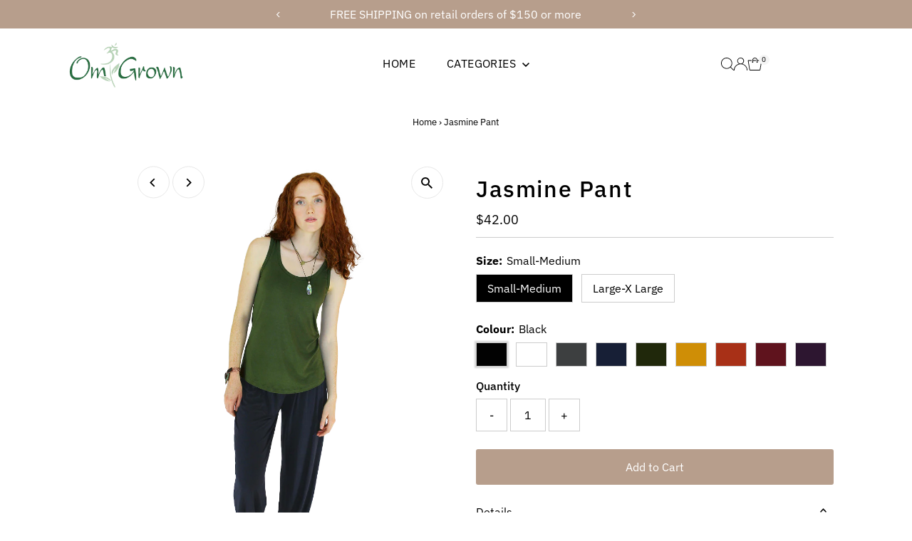

--- FILE ---
content_type: text/html; charset=utf-8
request_url: https://omgrown.ca/products/jasmine-pant
body_size: 34893
content:
<!doctype html>
<html class="no-js" lang="en">
  <head>
    <meta charset="utf-8">
    <meta name="viewport" content="width=device-width,initial-scale=1">

    <!-- Establish early connection to external domains -->
    <link rel="preconnect" href="https://cdn.shopify.com" crossorigin>
    <link rel="preconnect" href="https://fonts.shopify.com" crossorigin>
    <link rel="preconnect" href="https://monorail-edge.shopifysvc.com">
    <link rel="preconnect" href="//ajax.googleapis.com" crossorigin><!-- Preload onDomain stylesheets and script libraries -->
    <link rel="preload" href="//omgrown.ca/cdn/shop/t/7/assets/stylesheet.css?v=57813942935398681291761437240" as="style">
    <link rel="preload" href="//omgrown.ca/cdn/shop/t/7/assets/vendor-flickity.css?v=226" as="style">
    <link rel="preload" as="font" href="//omgrown.ca/cdn/fonts/ibm_plex_sans/ibmplexsans_n4.4633946c9236bd5cc5d0394ad07b807eb7ca1b32.woff2" type="font/woff2" crossorigin>
    <link rel="preload" as="font" href="//omgrown.ca/cdn/fonts/ibm_plex_sans/ibmplexsans_n4.4633946c9236bd5cc5d0394ad07b807eb7ca1b32.woff2" type="font/woff2" crossorigin>
    <link rel="preload" as="font" href="//omgrown.ca/cdn/fonts/ibm_plex_sans/ibmplexsans_n5.6497f269fa9f40d64eb5c477de16730202ec9095.woff2" type="font/woff2" crossorigin>
    <link rel="preload" href="//omgrown.ca/cdn/shop/t/7/assets/eventemitter3.min.js?v=27939738353326123541761437240" as="script">
    <link rel="preload" href="//omgrown.ca/cdn/shop/t/7/assets/vendor-video.js?v=112486824910932804751761437240" as="script">
    <link rel="preload" href="//omgrown.ca/cdn/shop/t/7/assets/theme.js?v=152959658402219316021761584495" as="script">

    
    <link rel="canonical" href="https://omgrown.ca/products/jasmine-pant">

    <title>
      Jasmine Pant
      
      
       &ndash; Om Grown 
    </title>
    

    
 <script type="application/ld+json">
   {"@context":"http:\/\/schema.org\/","@id":"\/products\/jasmine-pant#product","@type":"ProductGroup","brand":{"@type":"Brand","name":"Om Grown"},"category":"Pants","description":"","hasVariant":[{"@id":"\/products\/jasmine-pant?variant=44767803703602#variant","@type":"Product","image":"https:\/\/omgrown.ca\/cdn\/shop\/files\/jasmpantfrt.png?v=1714949390\u0026width=1920","name":"Jasmine Pant - Small-Medium \/ Black","offers":{"@id":"\/products\/jasmine-pant?variant=44767803703602#offer","@type":"Offer","availability":"http:\/\/schema.org\/InStock","price":"42.00","priceCurrency":"CAD","url":"https:\/\/omgrown.ca\/products\/jasmine-pant?variant=44767803703602"}},{"@id":"\/products\/jasmine-pant?variant=44767803801906#variant","@type":"Product","image":"https:\/\/omgrown.ca\/cdn\/shop\/files\/jasmpantfrt.png?v=1714949390\u0026width=1920","name":"Jasmine Pant - Small-Medium \/ White","offers":{"@id":"\/products\/jasmine-pant?variant=44767803801906#offer","@type":"Offer","availability":"http:\/\/schema.org\/InStock","price":"42.00","priceCurrency":"CAD","url":"https:\/\/omgrown.ca\/products\/jasmine-pant?variant=44767803801906"}},{"@id":"\/products\/jasmine-pant?variant=44767803834674#variant","@type":"Product","image":"https:\/\/omgrown.ca\/cdn\/shop\/files\/jasmpantfrt.png?v=1714949390\u0026width=1920","name":"Jasmine Pant - Small-Medium \/ Slate","offers":{"@id":"\/products\/jasmine-pant?variant=44767803834674#offer","@type":"Offer","availability":"http:\/\/schema.org\/InStock","price":"42.00","priceCurrency":"CAD","url":"https:\/\/omgrown.ca\/products\/jasmine-pant?variant=44767803834674"}},{"@id":"\/products\/jasmine-pant?variant=44767803867442#variant","@type":"Product","image":"https:\/\/omgrown.ca\/cdn\/shop\/files\/jasmpantfrt.png?v=1714949390\u0026width=1920","name":"Jasmine Pant - Small-Medium \/ Navy","offers":{"@id":"\/products\/jasmine-pant?variant=44767803867442#offer","@type":"Offer","availability":"http:\/\/schema.org\/InStock","price":"42.00","priceCurrency":"CAD","url":"https:\/\/omgrown.ca\/products\/jasmine-pant?variant=44767803867442"}},{"@id":"\/products\/jasmine-pant?variant=50066796282162#variant","@type":"Product","image":"https:\/\/omgrown.ca\/cdn\/shop\/files\/jasmpantfrt.png?v=1714949390\u0026width=1920","name":"Jasmine Pant - Small-Medium \/ Kombu","offers":{"@id":"\/products\/jasmine-pant?variant=50066796282162#offer","@type":"Offer","availability":"http:\/\/schema.org\/InStock","price":"42.00","priceCurrency":"CAD","url":"https:\/\/omgrown.ca\/products\/jasmine-pant?variant=50066796282162"}},{"@id":"\/products\/jasmine-pant?variant=44767803932978#variant","@type":"Product","image":"https:\/\/omgrown.ca\/cdn\/shop\/files\/jasmpantfrt.png?v=1714949390\u0026width=1920","name":"Jasmine Pant - Small-Medium \/ Mango","offers":{"@id":"\/products\/jasmine-pant?variant=44767803932978#offer","@type":"Offer","availability":"http:\/\/schema.org\/InStock","price":"42.00","priceCurrency":"CAD","url":"https:\/\/omgrown.ca\/products\/jasmine-pant?variant=44767803932978"}},{"@id":"\/products\/jasmine-pant?variant=44767803998514#variant","@type":"Product","image":"https:\/\/omgrown.ca\/cdn\/shop\/files\/jasmpantfrt.png?v=1714949390\u0026width=1920","name":"Jasmine Pant - Small-Medium \/ Carnelian","offers":{"@id":"\/products\/jasmine-pant?variant=44767803998514#offer","@type":"Offer","availability":"http:\/\/schema.org\/InStock","price":"42.00","priceCurrency":"CAD","url":"https:\/\/omgrown.ca\/products\/jasmine-pant?variant=44767803998514"}},{"@id":"\/products\/jasmine-pant?variant=45152755581234#variant","@type":"Product","image":"https:\/\/omgrown.ca\/cdn\/shop\/files\/jasmpantfrt.png?v=1714949390\u0026width=1920","name":"Jasmine Pant - Small-Medium \/ Maroon","offers":{"@id":"\/products\/jasmine-pant?variant=45152755581234#offer","@type":"Offer","availability":"http:\/\/schema.org\/InStock","price":"42.00","priceCurrency":"CAD","url":"https:\/\/omgrown.ca\/products\/jasmine-pant?variant=45152755581234"}},{"@id":"\/products\/jasmine-pant?variant=44767804031282#variant","@type":"Product","image":"https:\/\/omgrown.ca\/cdn\/shop\/files\/jasmpantfrt.png?v=1714949390\u0026width=1920","name":"Jasmine Pant - Small-Medium \/ Blackberry","offers":{"@id":"\/products\/jasmine-pant?variant=44767804031282#offer","@type":"Offer","availability":"http:\/\/schema.org\/InStock","price":"42.00","priceCurrency":"CAD","url":"https:\/\/omgrown.ca\/products\/jasmine-pant?variant=44767804031282"}},{"@id":"\/products\/jasmine-pant?variant=44767804064050#variant","@type":"Product","image":"https:\/\/omgrown.ca\/cdn\/shop\/files\/jasmpantfrt.png?v=1714949390\u0026width=1920","name":"Jasmine Pant - Large-X Large \/ Black","offers":{"@id":"\/products\/jasmine-pant?variant=44767804064050#offer","@type":"Offer","availability":"http:\/\/schema.org\/InStock","price":"42.00","priceCurrency":"CAD","url":"https:\/\/omgrown.ca\/products\/jasmine-pant?variant=44767804064050"}},{"@id":"\/products\/jasmine-pant?variant=44767804096818#variant","@type":"Product","image":"https:\/\/omgrown.ca\/cdn\/shop\/files\/jasmpantfrt.png?v=1714949390\u0026width=1920","name":"Jasmine Pant - Large-X Large \/ White","offers":{"@id":"\/products\/jasmine-pant?variant=44767804096818#offer","@type":"Offer","availability":"http:\/\/schema.org\/InStock","price":"42.00","priceCurrency":"CAD","url":"https:\/\/omgrown.ca\/products\/jasmine-pant?variant=44767804096818"}},{"@id":"\/products\/jasmine-pant?variant=44767804162354#variant","@type":"Product","image":"https:\/\/omgrown.ca\/cdn\/shop\/files\/jasmpantfrt.png?v=1714949390\u0026width=1920","name":"Jasmine Pant - Large-X Large \/ Slate","offers":{"@id":"\/products\/jasmine-pant?variant=44767804162354#offer","@type":"Offer","availability":"http:\/\/schema.org\/InStock","price":"42.00","priceCurrency":"CAD","url":"https:\/\/omgrown.ca\/products\/jasmine-pant?variant=44767804162354"}},{"@id":"\/products\/jasmine-pant?variant=44767804195122#variant","@type":"Product","image":"https:\/\/omgrown.ca\/cdn\/shop\/files\/jasmpantfrt.png?v=1714949390\u0026width=1920","name":"Jasmine Pant - Large-X Large \/ Navy","offers":{"@id":"\/products\/jasmine-pant?variant=44767804195122#offer","@type":"Offer","availability":"http:\/\/schema.org\/InStock","price":"42.00","priceCurrency":"CAD","url":"https:\/\/omgrown.ca\/products\/jasmine-pant?variant=44767804195122"}},{"@id":"\/products\/jasmine-pant?variant=50066796314930#variant","@type":"Product","image":"https:\/\/omgrown.ca\/cdn\/shop\/files\/jasmpantfrt.png?v=1714949390\u0026width=1920","name":"Jasmine Pant - Large-X Large \/ Kombu","offers":{"@id":"\/products\/jasmine-pant?variant=50066796314930#offer","@type":"Offer","availability":"http:\/\/schema.org\/InStock","price":"42.00","priceCurrency":"CAD","url":"https:\/\/omgrown.ca\/products\/jasmine-pant?variant=50066796314930"}},{"@id":"\/products\/jasmine-pant?variant=44767804260658#variant","@type":"Product","image":"https:\/\/omgrown.ca\/cdn\/shop\/files\/jasmpantfrt.png?v=1714949390\u0026width=1920","name":"Jasmine Pant - Large-X Large \/ Mango","offers":{"@id":"\/products\/jasmine-pant?variant=44767804260658#offer","@type":"Offer","availability":"http:\/\/schema.org\/InStock","price":"42.00","priceCurrency":"CAD","url":"https:\/\/omgrown.ca\/products\/jasmine-pant?variant=44767804260658"}},{"@id":"\/products\/jasmine-pant?variant=44767804293426#variant","@type":"Product","image":"https:\/\/omgrown.ca\/cdn\/shop\/files\/jasmpantfrt.png?v=1714949390\u0026width=1920","name":"Jasmine Pant - Large-X Large \/ Carnelian","offers":{"@id":"\/products\/jasmine-pant?variant=44767804293426#offer","@type":"Offer","availability":"http:\/\/schema.org\/InStock","price":"42.00","priceCurrency":"CAD","url":"https:\/\/omgrown.ca\/products\/jasmine-pant?variant=44767804293426"}},{"@id":"\/products\/jasmine-pant?variant=45152755614002#variant","@type":"Product","image":"https:\/\/omgrown.ca\/cdn\/shop\/files\/jasmpantfrt.png?v=1714949390\u0026width=1920","name":"Jasmine Pant - Large-X Large \/ Maroon","offers":{"@id":"\/products\/jasmine-pant?variant=45152755614002#offer","@type":"Offer","availability":"http:\/\/schema.org\/InStock","price":"42.00","priceCurrency":"CAD","url":"https:\/\/omgrown.ca\/products\/jasmine-pant?variant=45152755614002"}},{"@id":"\/products\/jasmine-pant?variant=44767804326194#variant","@type":"Product","image":"https:\/\/omgrown.ca\/cdn\/shop\/files\/jasmpantfrt.png?v=1714949390\u0026width=1920","name":"Jasmine Pant - Large-X Large \/ Blackberry","offers":{"@id":"\/products\/jasmine-pant?variant=44767804326194#offer","@type":"Offer","availability":"http:\/\/schema.org\/InStock","price":"42.00","priceCurrency":"CAD","url":"https:\/\/omgrown.ca\/products\/jasmine-pant?variant=44767804326194"}}],"name":"Jasmine Pant","productGroupID":"8209449877810","url":"https:\/\/omgrown.ca\/products\/jasmine-pant"}
 </script>

    
<meta property="og:image" content="http://omgrown.ca/cdn/shop/files/jasmpantfrt.png?v=1714949390&width=1024">
  <meta property="og:image:secure_url" content="https://omgrown.ca/cdn/shop/files/jasmpantfrt.png?v=1714949390&width=1024">
  <meta property="og:image:width" content="824">
  <meta property="og:image:height" content="1100">
<meta property="og:site_name" content="Om Grown ">



<meta name="twitter:card" content="summary">


<meta name="twitter:site" content="@">


<meta name="twitter:title" content="Jasmine Pant">
<meta name="twitter:description" content="">
<meta name="twitter:image" content="https://omgrown.ca/cdn/shop/files/jasmpantfrt.png?v=1714949390&width=1024">
<meta name="twitter:image:width" content="480">
<meta name="twitter:image:height" content="480">


    <style data-shopify>
:root {
    --main-family: "IBM Plex Sans", sans-serif;
    --main-weight: 400;
    --main-style: normal;
    --main-spacing: 0em;
    --nav-family: "IBM Plex Sans", sans-serif;
    --nav-weight: 400;
    --nav-style: normal;
    --nav-spacing: 0.025em;
    --heading-family: "IBM Plex Sans", sans-serif;
    --heading-weight: 500;
    --heading-style: normal;
    --heading-spacing: 0.050em;
    --font-size: 16px;
    --font-size-sm: 11px;
    --font-size-reset: 16px;
    --nav-size: 16px;
    --h1-size: 32px;
    --h2-size: 25px;
    --h3-size: 19px;
    --header-wrapper-background: #ffffff;
    --background: #ffffff;
    --background-darken: #f9f9f9;
    --header-link-color: #000000;
    --announcement-background: #b79e8c;
    --announcement-text: #ffffff;
    --header-icons: #ffffff;
    --header-icons-hover: #ffffff;
    --cart-count-background: #f5f5f5;
    --cart-count-text: #000000;
    --text-color: #000000;
    --link-color: #000000;
    --sale-color: #c60808;
    --dotted-color: #cccccc;
    --button-color: #b79e8c;
    --button-hover: #836957;
    --button-text: #ffffff;
    --secondary-button-color: #836957;
    --secondary-button-hover: #b79e8c;
    --secondary-button-text: #ffffff;
    --direction-color: #000000;
    --direction-background: #ffffff;
    --direction-hover: #e7e7e7;
    --footer-background: #000000;
    --footer-text: #ffffff;
    --footer-icons-color: #ffffff;
    --footer-input: #ffffff;
    --footer-input-text: #000000;
    --footer-button: #000000;
    --footer-button-text: #ffffff;
    --nav-color: #ffffff;
    --nav-hover-color: rgba(0,0,0,0);
    --nav-background-color: #000000;
    --nav-hover-link-color: #ffffff;
    --nav-border-color: rgba(0,0,0,0);
    --dropdown-background-color: #ffffff;
    --dropdown-link-color: #000000;
    --dropdown-link-hover-color: #796b62;
    --dropdown-min-width: 220px;
    --free-shipping-bg: #b79e8c;
    --free-shipping-text: #ffffff;
    --error-color: #c60808;
    --error-color-light: #fdd0d0;
    --success-color: #2e8d32;
    --swatch-height: 40px;
    --swatch-width: 44px;
    --tool-tip-width: -20;
    --icon-border-color: #e6e6e6;
    --select-arrow-bg: url(//omgrown.ca/cdn/shop/t/7/assets/select-arrow.png?v=112595941721225094991761437240);
    --keyboard-focus-color: #f3f3f3;
    --keyboard-focus-border-style: dotted;
    --keyboard-focus-border-weight: 1;
    --price-unit-price: #999999;
    --color-filter-size: 20px;
    --color-body-text: var(--text-color);
    --color-body: var(--background);
    --color-bg: var(--background);
    --section-margins: 40px;

    --star-active: #ffd450;
    --star-inactive: rgb(204, 204, 204);
    --age-text-color: #262b2c;
    --age-bg-color: #faf4e8;

    --section-caption-space: 15px;

    
      --button-corners: 3px;
    

    --section-background: #ffffff;
    --shopify-accelerated-checkout-inline-alignment: center;

  }
  @media (max-width: 740px) {
    :root {
      --font-size: calc(16px - (16px * 0.15));
      --nav-size: calc(16px - (16px * 0.15));
      --h1-size: calc(32px - (32px * 0.15));
      --h2-size: calc(25px - (25px * 0.15));
      --h3-size: calc(19px - (19px * 0.15));
      --font-size-reset: var(--font-size);
    }
  }
</style>


    <link rel="stylesheet" href="//omgrown.ca/cdn/shop/t/7/assets/stylesheet.css?v=57813942935398681291761437240" type="text/css">
    <link rel="stylesheet" href="//omgrown.ca/cdn/shop/t/7/assets/vendor-flickity.css?v=226" type="text/css">

    <style>
      @font-face {
  font-family: "IBM Plex Sans";
  font-weight: 400;
  font-style: normal;
  font-display: swap;
  src: url("//omgrown.ca/cdn/fonts/ibm_plex_sans/ibmplexsans_n4.4633946c9236bd5cc5d0394ad07b807eb7ca1b32.woff2") format("woff2"),
       url("//omgrown.ca/cdn/fonts/ibm_plex_sans/ibmplexsans_n4.6c6923eb6151e62a09e8a1ff83eaa1ce2a563a30.woff") format("woff");
}

      @font-face {
  font-family: "IBM Plex Sans";
  font-weight: 400;
  font-style: normal;
  font-display: swap;
  src: url("//omgrown.ca/cdn/fonts/ibm_plex_sans/ibmplexsans_n4.4633946c9236bd5cc5d0394ad07b807eb7ca1b32.woff2") format("woff2"),
       url("//omgrown.ca/cdn/fonts/ibm_plex_sans/ibmplexsans_n4.6c6923eb6151e62a09e8a1ff83eaa1ce2a563a30.woff") format("woff");
}

      @font-face {
  font-family: "IBM Plex Sans";
  font-weight: 500;
  font-style: normal;
  font-display: swap;
  src: url("//omgrown.ca/cdn/fonts/ibm_plex_sans/ibmplexsans_n5.6497f269fa9f40d64eb5c477de16730202ec9095.woff2") format("woff2"),
       url("//omgrown.ca/cdn/fonts/ibm_plex_sans/ibmplexsans_n5.8b52b8ee6c3aeb856b77a4e7ea96e43c3953f23e.woff") format("woff");
}

      @font-face {
  font-family: "IBM Plex Sans";
  font-weight: 700;
  font-style: normal;
  font-display: swap;
  src: url("//omgrown.ca/cdn/fonts/ibm_plex_sans/ibmplexsans_n7.a8d2465074d254d8c167d5599b02fc2f97912fc9.woff2") format("woff2"),
       url("//omgrown.ca/cdn/fonts/ibm_plex_sans/ibmplexsans_n7.75e7a78a86c7afd1eb5becd99b7802136f0ed528.woff") format("woff");
}

      @font-face {
  font-family: "IBM Plex Sans";
  font-weight: 400;
  font-style: italic;
  font-display: swap;
  src: url("//omgrown.ca/cdn/fonts/ibm_plex_sans/ibmplexsans_i4.ef77720fc4c9ae616083d1ac737f976e4c15f75b.woff2") format("woff2"),
       url("//omgrown.ca/cdn/fonts/ibm_plex_sans/ibmplexsans_i4.76cc8914ac99481bd93e34f8998da7b57a578a71.woff") format("woff");
}

      @font-face {
  font-family: "IBM Plex Sans";
  font-weight: 700;
  font-style: italic;
  font-display: swap;
  src: url("//omgrown.ca/cdn/fonts/ibm_plex_sans/ibmplexsans_i7.25100a51254494cece6de9741984bfb7fb22bafb.woff2") format("woff2"),
       url("//omgrown.ca/cdn/fonts/ibm_plex_sans/ibmplexsans_i7.7da61352825d18bb0287d7bc79067d47efc4fdda.woff") format("woff");
}

    </style>

    <script>window.performance && window.performance.mark && window.performance.mark('shopify.content_for_header.start');</script><meta id="shopify-digital-wallet" name="shopify-digital-wallet" content="/71835025714/digital_wallets/dialog">
<meta name="shopify-checkout-api-token" content="e782f532cb04cd6e6e4c0b067f5c0d56">
<meta id="in-context-paypal-metadata" data-shop-id="71835025714" data-venmo-supported="false" data-environment="production" data-locale="en_US" data-paypal-v4="true" data-currency="CAD">
<link rel="alternate" type="application/json+oembed" href="https://omgrown.ca/products/jasmine-pant.oembed">
<script async="async" src="/checkouts/internal/preloads.js?locale=en-CA"></script>
<link rel="preconnect" href="https://shop.app" crossorigin="anonymous">
<script async="async" src="https://shop.app/checkouts/internal/preloads.js?locale=en-CA&shop_id=71835025714" crossorigin="anonymous"></script>
<script id="apple-pay-shop-capabilities" type="application/json">{"shopId":71835025714,"countryCode":"CA","currencyCode":"CAD","merchantCapabilities":["supports3DS"],"merchantId":"gid:\/\/shopify\/Shop\/71835025714","merchantName":"Om Grown ","requiredBillingContactFields":["postalAddress","email"],"requiredShippingContactFields":["postalAddress","email"],"shippingType":"shipping","supportedNetworks":["visa","masterCard","amex","discover","interac","jcb"],"total":{"type":"pending","label":"Om Grown ","amount":"1.00"},"shopifyPaymentsEnabled":true,"supportsSubscriptions":true}</script>
<script id="shopify-features" type="application/json">{"accessToken":"e782f532cb04cd6e6e4c0b067f5c0d56","betas":["rich-media-storefront-analytics"],"domain":"omgrown.ca","predictiveSearch":true,"shopId":71835025714,"locale":"en"}</script>
<script>var Shopify = Shopify || {};
Shopify.shop = "om-grown-clothing.myshopify.com";
Shopify.locale = "en";
Shopify.currency = {"active":"CAD","rate":"1.0"};
Shopify.country = "CA";
Shopify.theme = {"name":"Updated copy of Updated copy of Testament","id":181185216818,"schema_name":"Testament","schema_version":"15.1.1","theme_store_id":623,"role":"main"};
Shopify.theme.handle = "null";
Shopify.theme.style = {"id":null,"handle":null};
Shopify.cdnHost = "omgrown.ca/cdn";
Shopify.routes = Shopify.routes || {};
Shopify.routes.root = "/";</script>
<script type="module">!function(o){(o.Shopify=o.Shopify||{}).modules=!0}(window);</script>
<script>!function(o){function n(){var o=[];function n(){o.push(Array.prototype.slice.apply(arguments))}return n.q=o,n}var t=o.Shopify=o.Shopify||{};t.loadFeatures=n(),t.autoloadFeatures=n()}(window);</script>
<script>
  window.ShopifyPay = window.ShopifyPay || {};
  window.ShopifyPay.apiHost = "shop.app\/pay";
  window.ShopifyPay.redirectState = null;
</script>
<script id="shop-js-analytics" type="application/json">{"pageType":"product"}</script>
<script defer="defer" async type="module" src="//omgrown.ca/cdn/shopifycloud/shop-js/modules/v2/client.init-shop-cart-sync_BT-GjEfc.en.esm.js"></script>
<script defer="defer" async type="module" src="//omgrown.ca/cdn/shopifycloud/shop-js/modules/v2/chunk.common_D58fp_Oc.esm.js"></script>
<script defer="defer" async type="module" src="//omgrown.ca/cdn/shopifycloud/shop-js/modules/v2/chunk.modal_xMitdFEc.esm.js"></script>
<script type="module">
  await import("//omgrown.ca/cdn/shopifycloud/shop-js/modules/v2/client.init-shop-cart-sync_BT-GjEfc.en.esm.js");
await import("//omgrown.ca/cdn/shopifycloud/shop-js/modules/v2/chunk.common_D58fp_Oc.esm.js");
await import("//omgrown.ca/cdn/shopifycloud/shop-js/modules/v2/chunk.modal_xMitdFEc.esm.js");

  window.Shopify.SignInWithShop?.initShopCartSync?.({"fedCMEnabled":true,"windoidEnabled":true});

</script>
<script>
  window.Shopify = window.Shopify || {};
  if (!window.Shopify.featureAssets) window.Shopify.featureAssets = {};
  window.Shopify.featureAssets['shop-js'] = {"shop-cart-sync":["modules/v2/client.shop-cart-sync_DZOKe7Ll.en.esm.js","modules/v2/chunk.common_D58fp_Oc.esm.js","modules/v2/chunk.modal_xMitdFEc.esm.js"],"init-fed-cm":["modules/v2/client.init-fed-cm_B6oLuCjv.en.esm.js","modules/v2/chunk.common_D58fp_Oc.esm.js","modules/v2/chunk.modal_xMitdFEc.esm.js"],"shop-cash-offers":["modules/v2/client.shop-cash-offers_D2sdYoxE.en.esm.js","modules/v2/chunk.common_D58fp_Oc.esm.js","modules/v2/chunk.modal_xMitdFEc.esm.js"],"shop-login-button":["modules/v2/client.shop-login-button_QeVjl5Y3.en.esm.js","modules/v2/chunk.common_D58fp_Oc.esm.js","modules/v2/chunk.modal_xMitdFEc.esm.js"],"pay-button":["modules/v2/client.pay-button_DXTOsIq6.en.esm.js","modules/v2/chunk.common_D58fp_Oc.esm.js","modules/v2/chunk.modal_xMitdFEc.esm.js"],"shop-button":["modules/v2/client.shop-button_DQZHx9pm.en.esm.js","modules/v2/chunk.common_D58fp_Oc.esm.js","modules/v2/chunk.modal_xMitdFEc.esm.js"],"avatar":["modules/v2/client.avatar_BTnouDA3.en.esm.js"],"init-windoid":["modules/v2/client.init-windoid_CR1B-cfM.en.esm.js","modules/v2/chunk.common_D58fp_Oc.esm.js","modules/v2/chunk.modal_xMitdFEc.esm.js"],"init-shop-for-new-customer-accounts":["modules/v2/client.init-shop-for-new-customer-accounts_C_vY_xzh.en.esm.js","modules/v2/client.shop-login-button_QeVjl5Y3.en.esm.js","modules/v2/chunk.common_D58fp_Oc.esm.js","modules/v2/chunk.modal_xMitdFEc.esm.js"],"init-shop-email-lookup-coordinator":["modules/v2/client.init-shop-email-lookup-coordinator_BI7n9ZSv.en.esm.js","modules/v2/chunk.common_D58fp_Oc.esm.js","modules/v2/chunk.modal_xMitdFEc.esm.js"],"init-shop-cart-sync":["modules/v2/client.init-shop-cart-sync_BT-GjEfc.en.esm.js","modules/v2/chunk.common_D58fp_Oc.esm.js","modules/v2/chunk.modal_xMitdFEc.esm.js"],"shop-toast-manager":["modules/v2/client.shop-toast-manager_DiYdP3xc.en.esm.js","modules/v2/chunk.common_D58fp_Oc.esm.js","modules/v2/chunk.modal_xMitdFEc.esm.js"],"init-customer-accounts":["modules/v2/client.init-customer-accounts_D9ZNqS-Q.en.esm.js","modules/v2/client.shop-login-button_QeVjl5Y3.en.esm.js","modules/v2/chunk.common_D58fp_Oc.esm.js","modules/v2/chunk.modal_xMitdFEc.esm.js"],"init-customer-accounts-sign-up":["modules/v2/client.init-customer-accounts-sign-up_iGw4briv.en.esm.js","modules/v2/client.shop-login-button_QeVjl5Y3.en.esm.js","modules/v2/chunk.common_D58fp_Oc.esm.js","modules/v2/chunk.modal_xMitdFEc.esm.js"],"shop-follow-button":["modules/v2/client.shop-follow-button_CqMgW2wH.en.esm.js","modules/v2/chunk.common_D58fp_Oc.esm.js","modules/v2/chunk.modal_xMitdFEc.esm.js"],"checkout-modal":["modules/v2/client.checkout-modal_xHeaAweL.en.esm.js","modules/v2/chunk.common_D58fp_Oc.esm.js","modules/v2/chunk.modal_xMitdFEc.esm.js"],"shop-login":["modules/v2/client.shop-login_D91U-Q7h.en.esm.js","modules/v2/chunk.common_D58fp_Oc.esm.js","modules/v2/chunk.modal_xMitdFEc.esm.js"],"lead-capture":["modules/v2/client.lead-capture_BJmE1dJe.en.esm.js","modules/v2/chunk.common_D58fp_Oc.esm.js","modules/v2/chunk.modal_xMitdFEc.esm.js"],"payment-terms":["modules/v2/client.payment-terms_Ci9AEqFq.en.esm.js","modules/v2/chunk.common_D58fp_Oc.esm.js","modules/v2/chunk.modal_xMitdFEc.esm.js"]};
</script>
<script id="__st">var __st={"a":71835025714,"offset":-28800,"reqid":"e27f4674-b335-443a-b20e-7679812971d1-1769222531","pageurl":"omgrown.ca\/products\/jasmine-pant","u":"ead53e4c78fe","p":"product","rtyp":"product","rid":8209449877810};</script>
<script>window.ShopifyPaypalV4VisibilityTracking = true;</script>
<script id="captcha-bootstrap">!function(){'use strict';const t='contact',e='account',n='new_comment',o=[[t,t],['blogs',n],['comments',n],[t,'customer']],c=[[e,'customer_login'],[e,'guest_login'],[e,'recover_customer_password'],[e,'create_customer']],r=t=>t.map((([t,e])=>`form[action*='/${t}']:not([data-nocaptcha='true']) input[name='form_type'][value='${e}']`)).join(','),a=t=>()=>t?[...document.querySelectorAll(t)].map((t=>t.form)):[];function s(){const t=[...o],e=r(t);return a(e)}const i='password',u='form_key',d=['recaptcha-v3-token','g-recaptcha-response','h-captcha-response',i],f=()=>{try{return window.sessionStorage}catch{return}},m='__shopify_v',_=t=>t.elements[u];function p(t,e,n=!1){try{const o=window.sessionStorage,c=JSON.parse(o.getItem(e)),{data:r}=function(t){const{data:e,action:n}=t;return t[m]||n?{data:e,action:n}:{data:t,action:n}}(c);for(const[e,n]of Object.entries(r))t.elements[e]&&(t.elements[e].value=n);n&&o.removeItem(e)}catch(o){console.error('form repopulation failed',{error:o})}}const l='form_type',E='cptcha';function T(t){t.dataset[E]=!0}const w=window,h=w.document,L='Shopify',v='ce_forms',y='captcha';let A=!1;((t,e)=>{const n=(g='f06e6c50-85a8-45c8-87d0-21a2b65856fe',I='https://cdn.shopify.com/shopifycloud/storefront-forms-hcaptcha/ce_storefront_forms_captcha_hcaptcha.v1.5.2.iife.js',D={infoText:'Protected by hCaptcha',privacyText:'Privacy',termsText:'Terms'},(t,e,n)=>{const o=w[L][v],c=o.bindForm;if(c)return c(t,g,e,D).then(n);var r;o.q.push([[t,g,e,D],n]),r=I,A||(h.body.append(Object.assign(h.createElement('script'),{id:'captcha-provider',async:!0,src:r})),A=!0)});var g,I,D;w[L]=w[L]||{},w[L][v]=w[L][v]||{},w[L][v].q=[],w[L][y]=w[L][y]||{},w[L][y].protect=function(t,e){n(t,void 0,e),T(t)},Object.freeze(w[L][y]),function(t,e,n,w,h,L){const[v,y,A,g]=function(t,e,n){const i=e?o:[],u=t?c:[],d=[...i,...u],f=r(d),m=r(i),_=r(d.filter((([t,e])=>n.includes(e))));return[a(f),a(m),a(_),s()]}(w,h,L),I=t=>{const e=t.target;return e instanceof HTMLFormElement?e:e&&e.form},D=t=>v().includes(t);t.addEventListener('submit',(t=>{const e=I(t);if(!e)return;const n=D(e)&&!e.dataset.hcaptchaBound&&!e.dataset.recaptchaBound,o=_(e),c=g().includes(e)&&(!o||!o.value);(n||c)&&t.preventDefault(),c&&!n&&(function(t){try{if(!f())return;!function(t){const e=f();if(!e)return;const n=_(t);if(!n)return;const o=n.value;o&&e.removeItem(o)}(t);const e=Array.from(Array(32),(()=>Math.random().toString(36)[2])).join('');!function(t,e){_(t)||t.append(Object.assign(document.createElement('input'),{type:'hidden',name:u})),t.elements[u].value=e}(t,e),function(t,e){const n=f();if(!n)return;const o=[...t.querySelectorAll(`input[type='${i}']`)].map((({name:t})=>t)),c=[...d,...o],r={};for(const[a,s]of new FormData(t).entries())c.includes(a)||(r[a]=s);n.setItem(e,JSON.stringify({[m]:1,action:t.action,data:r}))}(t,e)}catch(e){console.error('failed to persist form',e)}}(e),e.submit())}));const S=(t,e)=>{t&&!t.dataset[E]&&(n(t,e.some((e=>e===t))),T(t))};for(const o of['focusin','change'])t.addEventListener(o,(t=>{const e=I(t);D(e)&&S(e,y())}));const B=e.get('form_key'),M=e.get(l),P=B&&M;t.addEventListener('DOMContentLoaded',(()=>{const t=y();if(P)for(const e of t)e.elements[l].value===M&&p(e,B);[...new Set([...A(),...v().filter((t=>'true'===t.dataset.shopifyCaptcha))])].forEach((e=>S(e,t)))}))}(h,new URLSearchParams(w.location.search),n,t,e,['guest_login'])})(!0,!0)}();</script>
<script integrity="sha256-4kQ18oKyAcykRKYeNunJcIwy7WH5gtpwJnB7kiuLZ1E=" data-source-attribution="shopify.loadfeatures" defer="defer" src="//omgrown.ca/cdn/shopifycloud/storefront/assets/storefront/load_feature-a0a9edcb.js" crossorigin="anonymous"></script>
<script crossorigin="anonymous" defer="defer" src="//omgrown.ca/cdn/shopifycloud/storefront/assets/shopify_pay/storefront-65b4c6d7.js?v=20250812"></script>
<script data-source-attribution="shopify.dynamic_checkout.dynamic.init">var Shopify=Shopify||{};Shopify.PaymentButton=Shopify.PaymentButton||{isStorefrontPortableWallets:!0,init:function(){window.Shopify.PaymentButton.init=function(){};var t=document.createElement("script");t.src="https://omgrown.ca/cdn/shopifycloud/portable-wallets/latest/portable-wallets.en.js",t.type="module",document.head.appendChild(t)}};
</script>
<script data-source-attribution="shopify.dynamic_checkout.buyer_consent">
  function portableWalletsHideBuyerConsent(e){var t=document.getElementById("shopify-buyer-consent"),n=document.getElementById("shopify-subscription-policy-button");t&&n&&(t.classList.add("hidden"),t.setAttribute("aria-hidden","true"),n.removeEventListener("click",e))}function portableWalletsShowBuyerConsent(e){var t=document.getElementById("shopify-buyer-consent"),n=document.getElementById("shopify-subscription-policy-button");t&&n&&(t.classList.remove("hidden"),t.removeAttribute("aria-hidden"),n.addEventListener("click",e))}window.Shopify?.PaymentButton&&(window.Shopify.PaymentButton.hideBuyerConsent=portableWalletsHideBuyerConsent,window.Shopify.PaymentButton.showBuyerConsent=portableWalletsShowBuyerConsent);
</script>
<script data-source-attribution="shopify.dynamic_checkout.cart.bootstrap">document.addEventListener("DOMContentLoaded",(function(){function t(){return document.querySelector("shopify-accelerated-checkout-cart, shopify-accelerated-checkout")}if(t())Shopify.PaymentButton.init();else{new MutationObserver((function(e,n){t()&&(Shopify.PaymentButton.init(),n.disconnect())})).observe(document.body,{childList:!0,subtree:!0})}}));
</script>
<link id="shopify-accelerated-checkout-styles" rel="stylesheet" media="screen" href="https://omgrown.ca/cdn/shopifycloud/portable-wallets/latest/accelerated-checkout-backwards-compat.css" crossorigin="anonymous">
<style id="shopify-accelerated-checkout-cart">
        #shopify-buyer-consent {
  margin-top: 1em;
  display: inline-block;
  width: 100%;
}

#shopify-buyer-consent.hidden {
  display: none;
}

#shopify-subscription-policy-button {
  background: none;
  border: none;
  padding: 0;
  text-decoration: underline;
  font-size: inherit;
  cursor: pointer;
}

#shopify-subscription-policy-button::before {
  box-shadow: none;
}

      </style>

<script>window.performance && window.performance.mark && window.performance.mark('shopify.content_for_header.end');</script>
  <link href="https://monorail-edge.shopifysvc.com" rel="dns-prefetch">
<script>(function(){if ("sendBeacon" in navigator && "performance" in window) {try {var session_token_from_headers = performance.getEntriesByType('navigation')[0].serverTiming.find(x => x.name == '_s').description;} catch {var session_token_from_headers = undefined;}var session_cookie_matches = document.cookie.match(/_shopify_s=([^;]*)/);var session_token_from_cookie = session_cookie_matches && session_cookie_matches.length === 2 ? session_cookie_matches[1] : "";var session_token = session_token_from_headers || session_token_from_cookie || "";function handle_abandonment_event(e) {var entries = performance.getEntries().filter(function(entry) {return /monorail-edge.shopifysvc.com/.test(entry.name);});if (!window.abandonment_tracked && entries.length === 0) {window.abandonment_tracked = true;var currentMs = Date.now();var navigation_start = performance.timing.navigationStart;var payload = {shop_id: 71835025714,url: window.location.href,navigation_start,duration: currentMs - navigation_start,session_token,page_type: "product"};window.navigator.sendBeacon("https://monorail-edge.shopifysvc.com/v1/produce", JSON.stringify({schema_id: "online_store_buyer_site_abandonment/1.1",payload: payload,metadata: {event_created_at_ms: currentMs,event_sent_at_ms: currentMs}}));}}window.addEventListener('pagehide', handle_abandonment_event);}}());</script>
<script id="web-pixels-manager-setup">(function e(e,d,r,n,o){if(void 0===o&&(o={}),!Boolean(null===(a=null===(i=window.Shopify)||void 0===i?void 0:i.analytics)||void 0===a?void 0:a.replayQueue)){var i,a;window.Shopify=window.Shopify||{};var t=window.Shopify;t.analytics=t.analytics||{};var s=t.analytics;s.replayQueue=[],s.publish=function(e,d,r){return s.replayQueue.push([e,d,r]),!0};try{self.performance.mark("wpm:start")}catch(e){}var l=function(){var e={modern:/Edge?\/(1{2}[4-9]|1[2-9]\d|[2-9]\d{2}|\d{4,})\.\d+(\.\d+|)|Firefox\/(1{2}[4-9]|1[2-9]\d|[2-9]\d{2}|\d{4,})\.\d+(\.\d+|)|Chrom(ium|e)\/(9{2}|\d{3,})\.\d+(\.\d+|)|(Maci|X1{2}).+ Version\/(15\.\d+|(1[6-9]|[2-9]\d|\d{3,})\.\d+)([,.]\d+|)( \(\w+\)|)( Mobile\/\w+|) Safari\/|Chrome.+OPR\/(9{2}|\d{3,})\.\d+\.\d+|(CPU[ +]OS|iPhone[ +]OS|CPU[ +]iPhone|CPU IPhone OS|CPU iPad OS)[ +]+(15[._]\d+|(1[6-9]|[2-9]\d|\d{3,})[._]\d+)([._]\d+|)|Android:?[ /-](13[3-9]|1[4-9]\d|[2-9]\d{2}|\d{4,})(\.\d+|)(\.\d+|)|Android.+Firefox\/(13[5-9]|1[4-9]\d|[2-9]\d{2}|\d{4,})\.\d+(\.\d+|)|Android.+Chrom(ium|e)\/(13[3-9]|1[4-9]\d|[2-9]\d{2}|\d{4,})\.\d+(\.\d+|)|SamsungBrowser\/([2-9]\d|\d{3,})\.\d+/,legacy:/Edge?\/(1[6-9]|[2-9]\d|\d{3,})\.\d+(\.\d+|)|Firefox\/(5[4-9]|[6-9]\d|\d{3,})\.\d+(\.\d+|)|Chrom(ium|e)\/(5[1-9]|[6-9]\d|\d{3,})\.\d+(\.\d+|)([\d.]+$|.*Safari\/(?![\d.]+ Edge\/[\d.]+$))|(Maci|X1{2}).+ Version\/(10\.\d+|(1[1-9]|[2-9]\d|\d{3,})\.\d+)([,.]\d+|)( \(\w+\)|)( Mobile\/\w+|) Safari\/|Chrome.+OPR\/(3[89]|[4-9]\d|\d{3,})\.\d+\.\d+|(CPU[ +]OS|iPhone[ +]OS|CPU[ +]iPhone|CPU IPhone OS|CPU iPad OS)[ +]+(10[._]\d+|(1[1-9]|[2-9]\d|\d{3,})[._]\d+)([._]\d+|)|Android:?[ /-](13[3-9]|1[4-9]\d|[2-9]\d{2}|\d{4,})(\.\d+|)(\.\d+|)|Mobile Safari.+OPR\/([89]\d|\d{3,})\.\d+\.\d+|Android.+Firefox\/(13[5-9]|1[4-9]\d|[2-9]\d{2}|\d{4,})\.\d+(\.\d+|)|Android.+Chrom(ium|e)\/(13[3-9]|1[4-9]\d|[2-9]\d{2}|\d{4,})\.\d+(\.\d+|)|Android.+(UC? ?Browser|UCWEB|U3)[ /]?(15\.([5-9]|\d{2,})|(1[6-9]|[2-9]\d|\d{3,})\.\d+)\.\d+|SamsungBrowser\/(5\.\d+|([6-9]|\d{2,})\.\d+)|Android.+MQ{2}Browser\/(14(\.(9|\d{2,})|)|(1[5-9]|[2-9]\d|\d{3,})(\.\d+|))(\.\d+|)|K[Aa][Ii]OS\/(3\.\d+|([4-9]|\d{2,})\.\d+)(\.\d+|)/},d=e.modern,r=e.legacy,n=navigator.userAgent;return n.match(d)?"modern":n.match(r)?"legacy":"unknown"}(),u="modern"===l?"modern":"legacy",c=(null!=n?n:{modern:"",legacy:""})[u],f=function(e){return[e.baseUrl,"/wpm","/b",e.hashVersion,"modern"===e.buildTarget?"m":"l",".js"].join("")}({baseUrl:d,hashVersion:r,buildTarget:u}),m=function(e){var d=e.version,r=e.bundleTarget,n=e.surface,o=e.pageUrl,i=e.monorailEndpoint;return{emit:function(e){var a=e.status,t=e.errorMsg,s=(new Date).getTime(),l=JSON.stringify({metadata:{event_sent_at_ms:s},events:[{schema_id:"web_pixels_manager_load/3.1",payload:{version:d,bundle_target:r,page_url:o,status:a,surface:n,error_msg:t},metadata:{event_created_at_ms:s}}]});if(!i)return console&&console.warn&&console.warn("[Web Pixels Manager] No Monorail endpoint provided, skipping logging."),!1;try{return self.navigator.sendBeacon.bind(self.navigator)(i,l)}catch(e){}var u=new XMLHttpRequest;try{return u.open("POST",i,!0),u.setRequestHeader("Content-Type","text/plain"),u.send(l),!0}catch(e){return console&&console.warn&&console.warn("[Web Pixels Manager] Got an unhandled error while logging to Monorail."),!1}}}}({version:r,bundleTarget:l,surface:e.surface,pageUrl:self.location.href,monorailEndpoint:e.monorailEndpoint});try{o.browserTarget=l,function(e){var d=e.src,r=e.async,n=void 0===r||r,o=e.onload,i=e.onerror,a=e.sri,t=e.scriptDataAttributes,s=void 0===t?{}:t,l=document.createElement("script"),u=document.querySelector("head"),c=document.querySelector("body");if(l.async=n,l.src=d,a&&(l.integrity=a,l.crossOrigin="anonymous"),s)for(var f in s)if(Object.prototype.hasOwnProperty.call(s,f))try{l.dataset[f]=s[f]}catch(e){}if(o&&l.addEventListener("load",o),i&&l.addEventListener("error",i),u)u.appendChild(l);else{if(!c)throw new Error("Did not find a head or body element to append the script");c.appendChild(l)}}({src:f,async:!0,onload:function(){if(!function(){var e,d;return Boolean(null===(d=null===(e=window.Shopify)||void 0===e?void 0:e.analytics)||void 0===d?void 0:d.initialized)}()){var d=window.webPixelsManager.init(e)||void 0;if(d){var r=window.Shopify.analytics;r.replayQueue.forEach((function(e){var r=e[0],n=e[1],o=e[2];d.publishCustomEvent(r,n,o)})),r.replayQueue=[],r.publish=d.publishCustomEvent,r.visitor=d.visitor,r.initialized=!0}}},onerror:function(){return m.emit({status:"failed",errorMsg:"".concat(f," has failed to load")})},sri:function(e){var d=/^sha384-[A-Za-z0-9+/=]+$/;return"string"==typeof e&&d.test(e)}(c)?c:"",scriptDataAttributes:o}),m.emit({status:"loading"})}catch(e){m.emit({status:"failed",errorMsg:(null==e?void 0:e.message)||"Unknown error"})}}})({shopId: 71835025714,storefrontBaseUrl: "https://omgrown.ca",extensionsBaseUrl: "https://extensions.shopifycdn.com/cdn/shopifycloud/web-pixels-manager",monorailEndpoint: "https://monorail-edge.shopifysvc.com/unstable/produce_batch",surface: "storefront-renderer",enabledBetaFlags: ["2dca8a86"],webPixelsConfigList: [{"id":"shopify-app-pixel","configuration":"{}","eventPayloadVersion":"v1","runtimeContext":"STRICT","scriptVersion":"0450","apiClientId":"shopify-pixel","type":"APP","privacyPurposes":["ANALYTICS","MARKETING"]},{"id":"shopify-custom-pixel","eventPayloadVersion":"v1","runtimeContext":"LAX","scriptVersion":"0450","apiClientId":"shopify-pixel","type":"CUSTOM","privacyPurposes":["ANALYTICS","MARKETING"]}],isMerchantRequest: false,initData: {"shop":{"name":"Om Grown ","paymentSettings":{"currencyCode":"CAD"},"myshopifyDomain":"om-grown-clothing.myshopify.com","countryCode":"CA","storefrontUrl":"https:\/\/omgrown.ca"},"customer":null,"cart":null,"checkout":null,"productVariants":[{"price":{"amount":42.0,"currencyCode":"CAD"},"product":{"title":"Jasmine Pant","vendor":"Om Grown","id":"8209449877810","untranslatedTitle":"Jasmine Pant","url":"\/products\/jasmine-pant","type":"pant"},"id":"44767803703602","image":{"src":"\/\/omgrown.ca\/cdn\/shop\/files\/jasmpantfrt.png?v=1714949390"},"sku":"","title":"Small-Medium \/ Black","untranslatedTitle":"Small-Medium \/ Black"},{"price":{"amount":42.0,"currencyCode":"CAD"},"product":{"title":"Jasmine Pant","vendor":"Om Grown","id":"8209449877810","untranslatedTitle":"Jasmine Pant","url":"\/products\/jasmine-pant","type":"pant"},"id":"44767803801906","image":{"src":"\/\/omgrown.ca\/cdn\/shop\/files\/jasmpantfrt.png?v=1714949390"},"sku":"","title":"Small-Medium \/ White","untranslatedTitle":"Small-Medium \/ White"},{"price":{"amount":42.0,"currencyCode":"CAD"},"product":{"title":"Jasmine Pant","vendor":"Om Grown","id":"8209449877810","untranslatedTitle":"Jasmine Pant","url":"\/products\/jasmine-pant","type":"pant"},"id":"44767803834674","image":{"src":"\/\/omgrown.ca\/cdn\/shop\/files\/jasmpantfrt.png?v=1714949390"},"sku":"","title":"Small-Medium \/ Slate","untranslatedTitle":"Small-Medium \/ Slate"},{"price":{"amount":42.0,"currencyCode":"CAD"},"product":{"title":"Jasmine Pant","vendor":"Om Grown","id":"8209449877810","untranslatedTitle":"Jasmine Pant","url":"\/products\/jasmine-pant","type":"pant"},"id":"44767803867442","image":{"src":"\/\/omgrown.ca\/cdn\/shop\/files\/jasmpantfrt.png?v=1714949390"},"sku":"","title":"Small-Medium \/ Navy","untranslatedTitle":"Small-Medium \/ Navy"},{"price":{"amount":42.0,"currencyCode":"CAD"},"product":{"title":"Jasmine Pant","vendor":"Om Grown","id":"8209449877810","untranslatedTitle":"Jasmine Pant","url":"\/products\/jasmine-pant","type":"pant"},"id":"50066796282162","image":{"src":"\/\/omgrown.ca\/cdn\/shop\/files\/jasmpantfrt.png?v=1714949390"},"sku":null,"title":"Small-Medium \/ Kombu","untranslatedTitle":"Small-Medium \/ Kombu"},{"price":{"amount":42.0,"currencyCode":"CAD"},"product":{"title":"Jasmine Pant","vendor":"Om Grown","id":"8209449877810","untranslatedTitle":"Jasmine Pant","url":"\/products\/jasmine-pant","type":"pant"},"id":"44767803932978","image":{"src":"\/\/omgrown.ca\/cdn\/shop\/files\/jasmpantfrt.png?v=1714949390"},"sku":"","title":"Small-Medium \/ Mango","untranslatedTitle":"Small-Medium \/ Mango"},{"price":{"amount":42.0,"currencyCode":"CAD"},"product":{"title":"Jasmine Pant","vendor":"Om Grown","id":"8209449877810","untranslatedTitle":"Jasmine Pant","url":"\/products\/jasmine-pant","type":"pant"},"id":"44767803998514","image":{"src":"\/\/omgrown.ca\/cdn\/shop\/files\/jasmpantfrt.png?v=1714949390"},"sku":"","title":"Small-Medium \/ Carnelian","untranslatedTitle":"Small-Medium \/ Carnelian"},{"price":{"amount":42.0,"currencyCode":"CAD"},"product":{"title":"Jasmine Pant","vendor":"Om Grown","id":"8209449877810","untranslatedTitle":"Jasmine Pant","url":"\/products\/jasmine-pant","type":"pant"},"id":"45152755581234","image":{"src":"\/\/omgrown.ca\/cdn\/shop\/files\/jasmpantfrt.png?v=1714949390"},"sku":"","title":"Small-Medium \/ Maroon","untranslatedTitle":"Small-Medium \/ Maroon"},{"price":{"amount":42.0,"currencyCode":"CAD"},"product":{"title":"Jasmine Pant","vendor":"Om Grown","id":"8209449877810","untranslatedTitle":"Jasmine Pant","url":"\/products\/jasmine-pant","type":"pant"},"id":"44767804031282","image":{"src":"\/\/omgrown.ca\/cdn\/shop\/files\/jasmpantfrt.png?v=1714949390"},"sku":"","title":"Small-Medium \/ Blackberry","untranslatedTitle":"Small-Medium \/ Blackberry"},{"price":{"amount":42.0,"currencyCode":"CAD"},"product":{"title":"Jasmine Pant","vendor":"Om Grown","id":"8209449877810","untranslatedTitle":"Jasmine Pant","url":"\/products\/jasmine-pant","type":"pant"},"id":"44767804064050","image":{"src":"\/\/omgrown.ca\/cdn\/shop\/files\/jasmpantfrt.png?v=1714949390"},"sku":"","title":"Large-X Large \/ Black","untranslatedTitle":"Large-X Large \/ Black"},{"price":{"amount":42.0,"currencyCode":"CAD"},"product":{"title":"Jasmine Pant","vendor":"Om Grown","id":"8209449877810","untranslatedTitle":"Jasmine Pant","url":"\/products\/jasmine-pant","type":"pant"},"id":"44767804096818","image":{"src":"\/\/omgrown.ca\/cdn\/shop\/files\/jasmpantfrt.png?v=1714949390"},"sku":"","title":"Large-X Large \/ White","untranslatedTitle":"Large-X Large \/ White"},{"price":{"amount":42.0,"currencyCode":"CAD"},"product":{"title":"Jasmine Pant","vendor":"Om Grown","id":"8209449877810","untranslatedTitle":"Jasmine Pant","url":"\/products\/jasmine-pant","type":"pant"},"id":"44767804162354","image":{"src":"\/\/omgrown.ca\/cdn\/shop\/files\/jasmpantfrt.png?v=1714949390"},"sku":"","title":"Large-X Large \/ Slate","untranslatedTitle":"Large-X Large \/ Slate"},{"price":{"amount":42.0,"currencyCode":"CAD"},"product":{"title":"Jasmine Pant","vendor":"Om Grown","id":"8209449877810","untranslatedTitle":"Jasmine Pant","url":"\/products\/jasmine-pant","type":"pant"},"id":"44767804195122","image":{"src":"\/\/omgrown.ca\/cdn\/shop\/files\/jasmpantfrt.png?v=1714949390"},"sku":"","title":"Large-X Large \/ Navy","untranslatedTitle":"Large-X Large \/ Navy"},{"price":{"amount":42.0,"currencyCode":"CAD"},"product":{"title":"Jasmine Pant","vendor":"Om Grown","id":"8209449877810","untranslatedTitle":"Jasmine Pant","url":"\/products\/jasmine-pant","type":"pant"},"id":"50066796314930","image":{"src":"\/\/omgrown.ca\/cdn\/shop\/files\/jasmpantfrt.png?v=1714949390"},"sku":null,"title":"Large-X Large \/ Kombu","untranslatedTitle":"Large-X Large \/ Kombu"},{"price":{"amount":42.0,"currencyCode":"CAD"},"product":{"title":"Jasmine Pant","vendor":"Om Grown","id":"8209449877810","untranslatedTitle":"Jasmine Pant","url":"\/products\/jasmine-pant","type":"pant"},"id":"44767804260658","image":{"src":"\/\/omgrown.ca\/cdn\/shop\/files\/jasmpantfrt.png?v=1714949390"},"sku":"","title":"Large-X Large \/ Mango","untranslatedTitle":"Large-X Large \/ Mango"},{"price":{"amount":42.0,"currencyCode":"CAD"},"product":{"title":"Jasmine Pant","vendor":"Om Grown","id":"8209449877810","untranslatedTitle":"Jasmine Pant","url":"\/products\/jasmine-pant","type":"pant"},"id":"44767804293426","image":{"src":"\/\/omgrown.ca\/cdn\/shop\/files\/jasmpantfrt.png?v=1714949390"},"sku":"","title":"Large-X Large \/ Carnelian","untranslatedTitle":"Large-X Large \/ Carnelian"},{"price":{"amount":42.0,"currencyCode":"CAD"},"product":{"title":"Jasmine Pant","vendor":"Om Grown","id":"8209449877810","untranslatedTitle":"Jasmine Pant","url":"\/products\/jasmine-pant","type":"pant"},"id":"45152755614002","image":{"src":"\/\/omgrown.ca\/cdn\/shop\/files\/jasmpantfrt.png?v=1714949390"},"sku":"","title":"Large-X Large \/ Maroon","untranslatedTitle":"Large-X Large \/ Maroon"},{"price":{"amount":42.0,"currencyCode":"CAD"},"product":{"title":"Jasmine Pant","vendor":"Om Grown","id":"8209449877810","untranslatedTitle":"Jasmine Pant","url":"\/products\/jasmine-pant","type":"pant"},"id":"44767804326194","image":{"src":"\/\/omgrown.ca\/cdn\/shop\/files\/jasmpantfrt.png?v=1714949390"},"sku":"","title":"Large-X Large \/ Blackberry","untranslatedTitle":"Large-X Large \/ Blackberry"}],"purchasingCompany":null},},"https://omgrown.ca/cdn","fcfee988w5aeb613cpc8e4bc33m6693e112",{"modern":"","legacy":""},{"shopId":"71835025714","storefrontBaseUrl":"https:\/\/omgrown.ca","extensionBaseUrl":"https:\/\/extensions.shopifycdn.com\/cdn\/shopifycloud\/web-pixels-manager","surface":"storefront-renderer","enabledBetaFlags":"[\"2dca8a86\"]","isMerchantRequest":"false","hashVersion":"fcfee988w5aeb613cpc8e4bc33m6693e112","publish":"custom","events":"[[\"page_viewed\",{}],[\"product_viewed\",{\"productVariant\":{\"price\":{\"amount\":42.0,\"currencyCode\":\"CAD\"},\"product\":{\"title\":\"Jasmine Pant\",\"vendor\":\"Om Grown\",\"id\":\"8209449877810\",\"untranslatedTitle\":\"Jasmine Pant\",\"url\":\"\/products\/jasmine-pant\",\"type\":\"pant\"},\"id\":\"44767803703602\",\"image\":{\"src\":\"\/\/omgrown.ca\/cdn\/shop\/files\/jasmpantfrt.png?v=1714949390\"},\"sku\":\"\",\"title\":\"Small-Medium \/ Black\",\"untranslatedTitle\":\"Small-Medium \/ Black\"}}]]"});</script><script>
  window.ShopifyAnalytics = window.ShopifyAnalytics || {};
  window.ShopifyAnalytics.meta = window.ShopifyAnalytics.meta || {};
  window.ShopifyAnalytics.meta.currency = 'CAD';
  var meta = {"product":{"id":8209449877810,"gid":"gid:\/\/shopify\/Product\/8209449877810","vendor":"Om Grown","type":"pant","handle":"jasmine-pant","variants":[{"id":44767803703602,"price":4200,"name":"Jasmine Pant - Small-Medium \/ Black","public_title":"Small-Medium \/ Black","sku":""},{"id":44767803801906,"price":4200,"name":"Jasmine Pant - Small-Medium \/ White","public_title":"Small-Medium \/ White","sku":""},{"id":44767803834674,"price":4200,"name":"Jasmine Pant - Small-Medium \/ Slate","public_title":"Small-Medium \/ Slate","sku":""},{"id":44767803867442,"price":4200,"name":"Jasmine Pant - Small-Medium \/ Navy","public_title":"Small-Medium \/ Navy","sku":""},{"id":50066796282162,"price":4200,"name":"Jasmine Pant - Small-Medium \/ Kombu","public_title":"Small-Medium \/ Kombu","sku":null},{"id":44767803932978,"price":4200,"name":"Jasmine Pant - Small-Medium \/ Mango","public_title":"Small-Medium \/ Mango","sku":""},{"id":44767803998514,"price":4200,"name":"Jasmine Pant - Small-Medium \/ Carnelian","public_title":"Small-Medium \/ Carnelian","sku":""},{"id":45152755581234,"price":4200,"name":"Jasmine Pant - Small-Medium \/ Maroon","public_title":"Small-Medium \/ Maroon","sku":""},{"id":44767804031282,"price":4200,"name":"Jasmine Pant - Small-Medium \/ Blackberry","public_title":"Small-Medium \/ Blackberry","sku":""},{"id":44767804064050,"price":4200,"name":"Jasmine Pant - Large-X Large \/ Black","public_title":"Large-X Large \/ Black","sku":""},{"id":44767804096818,"price":4200,"name":"Jasmine Pant - Large-X Large \/ White","public_title":"Large-X Large \/ White","sku":""},{"id":44767804162354,"price":4200,"name":"Jasmine Pant - Large-X Large \/ Slate","public_title":"Large-X Large \/ Slate","sku":""},{"id":44767804195122,"price":4200,"name":"Jasmine Pant - Large-X Large \/ Navy","public_title":"Large-X Large \/ Navy","sku":""},{"id":50066796314930,"price":4200,"name":"Jasmine Pant - Large-X Large \/ Kombu","public_title":"Large-X Large \/ Kombu","sku":null},{"id":44767804260658,"price":4200,"name":"Jasmine Pant - Large-X Large \/ Mango","public_title":"Large-X Large \/ Mango","sku":""},{"id":44767804293426,"price":4200,"name":"Jasmine Pant - Large-X Large \/ Carnelian","public_title":"Large-X Large \/ Carnelian","sku":""},{"id":45152755614002,"price":4200,"name":"Jasmine Pant - Large-X Large \/ Maroon","public_title":"Large-X Large \/ Maroon","sku":""},{"id":44767804326194,"price":4200,"name":"Jasmine Pant - Large-X Large \/ Blackberry","public_title":"Large-X Large \/ Blackberry","sku":""}],"remote":false},"page":{"pageType":"product","resourceType":"product","resourceId":8209449877810,"requestId":"e27f4674-b335-443a-b20e-7679812971d1-1769222531"}};
  for (var attr in meta) {
    window.ShopifyAnalytics.meta[attr] = meta[attr];
  }
</script>
<script class="analytics">
  (function () {
    var customDocumentWrite = function(content) {
      var jquery = null;

      if (window.jQuery) {
        jquery = window.jQuery;
      } else if (window.Checkout && window.Checkout.$) {
        jquery = window.Checkout.$;
      }

      if (jquery) {
        jquery('body').append(content);
      }
    };

    var hasLoggedConversion = function(token) {
      if (token) {
        return document.cookie.indexOf('loggedConversion=' + token) !== -1;
      }
      return false;
    }

    var setCookieIfConversion = function(token) {
      if (token) {
        var twoMonthsFromNow = new Date(Date.now());
        twoMonthsFromNow.setMonth(twoMonthsFromNow.getMonth() + 2);

        document.cookie = 'loggedConversion=' + token + '; expires=' + twoMonthsFromNow;
      }
    }

    var trekkie = window.ShopifyAnalytics.lib = window.trekkie = window.trekkie || [];
    if (trekkie.integrations) {
      return;
    }
    trekkie.methods = [
      'identify',
      'page',
      'ready',
      'track',
      'trackForm',
      'trackLink'
    ];
    trekkie.factory = function(method) {
      return function() {
        var args = Array.prototype.slice.call(arguments);
        args.unshift(method);
        trekkie.push(args);
        return trekkie;
      };
    };
    for (var i = 0; i < trekkie.methods.length; i++) {
      var key = trekkie.methods[i];
      trekkie[key] = trekkie.factory(key);
    }
    trekkie.load = function(config) {
      trekkie.config = config || {};
      trekkie.config.initialDocumentCookie = document.cookie;
      var first = document.getElementsByTagName('script')[0];
      var script = document.createElement('script');
      script.type = 'text/javascript';
      script.onerror = function(e) {
        var scriptFallback = document.createElement('script');
        scriptFallback.type = 'text/javascript';
        scriptFallback.onerror = function(error) {
                var Monorail = {
      produce: function produce(monorailDomain, schemaId, payload) {
        var currentMs = new Date().getTime();
        var event = {
          schema_id: schemaId,
          payload: payload,
          metadata: {
            event_created_at_ms: currentMs,
            event_sent_at_ms: currentMs
          }
        };
        return Monorail.sendRequest("https://" + monorailDomain + "/v1/produce", JSON.stringify(event));
      },
      sendRequest: function sendRequest(endpointUrl, payload) {
        // Try the sendBeacon API
        if (window && window.navigator && typeof window.navigator.sendBeacon === 'function' && typeof window.Blob === 'function' && !Monorail.isIos12()) {
          var blobData = new window.Blob([payload], {
            type: 'text/plain'
          });

          if (window.navigator.sendBeacon(endpointUrl, blobData)) {
            return true;
          } // sendBeacon was not successful

        } // XHR beacon

        var xhr = new XMLHttpRequest();

        try {
          xhr.open('POST', endpointUrl);
          xhr.setRequestHeader('Content-Type', 'text/plain');
          xhr.send(payload);
        } catch (e) {
          console.log(e);
        }

        return false;
      },
      isIos12: function isIos12() {
        return window.navigator.userAgent.lastIndexOf('iPhone; CPU iPhone OS 12_') !== -1 || window.navigator.userAgent.lastIndexOf('iPad; CPU OS 12_') !== -1;
      }
    };
    Monorail.produce('monorail-edge.shopifysvc.com',
      'trekkie_storefront_load_errors/1.1',
      {shop_id: 71835025714,
      theme_id: 181185216818,
      app_name: "storefront",
      context_url: window.location.href,
      source_url: "//omgrown.ca/cdn/s/trekkie.storefront.8d95595f799fbf7e1d32231b9a28fd43b70c67d3.min.js"});

        };
        scriptFallback.async = true;
        scriptFallback.src = '//omgrown.ca/cdn/s/trekkie.storefront.8d95595f799fbf7e1d32231b9a28fd43b70c67d3.min.js';
        first.parentNode.insertBefore(scriptFallback, first);
      };
      script.async = true;
      script.src = '//omgrown.ca/cdn/s/trekkie.storefront.8d95595f799fbf7e1d32231b9a28fd43b70c67d3.min.js';
      first.parentNode.insertBefore(script, first);
    };
    trekkie.load(
      {"Trekkie":{"appName":"storefront","development":false,"defaultAttributes":{"shopId":71835025714,"isMerchantRequest":null,"themeId":181185216818,"themeCityHash":"15294132863652597155","contentLanguage":"en","currency":"CAD","eventMetadataId":"a9a4d292-3bc6-4f7a-b499-be9fa08aed95"},"isServerSideCookieWritingEnabled":true,"monorailRegion":"shop_domain","enabledBetaFlags":["65f19447"]},"Session Attribution":{},"S2S":{"facebookCapiEnabled":false,"source":"trekkie-storefront-renderer","apiClientId":580111}}
    );

    var loaded = false;
    trekkie.ready(function() {
      if (loaded) return;
      loaded = true;

      window.ShopifyAnalytics.lib = window.trekkie;

      var originalDocumentWrite = document.write;
      document.write = customDocumentWrite;
      try { window.ShopifyAnalytics.merchantGoogleAnalytics.call(this); } catch(error) {};
      document.write = originalDocumentWrite;

      window.ShopifyAnalytics.lib.page(null,{"pageType":"product","resourceType":"product","resourceId":8209449877810,"requestId":"e27f4674-b335-443a-b20e-7679812971d1-1769222531","shopifyEmitted":true});

      var match = window.location.pathname.match(/checkouts\/(.+)\/(thank_you|post_purchase)/)
      var token = match? match[1]: undefined;
      if (!hasLoggedConversion(token)) {
        setCookieIfConversion(token);
        window.ShopifyAnalytics.lib.track("Viewed Product",{"currency":"CAD","variantId":44767803703602,"productId":8209449877810,"productGid":"gid:\/\/shopify\/Product\/8209449877810","name":"Jasmine Pant - Small-Medium \/ Black","price":"42.00","sku":"","brand":"Om Grown","variant":"Small-Medium \/ Black","category":"pant","nonInteraction":true,"remote":false},undefined,undefined,{"shopifyEmitted":true});
      window.ShopifyAnalytics.lib.track("monorail:\/\/trekkie_storefront_viewed_product\/1.1",{"currency":"CAD","variantId":44767803703602,"productId":8209449877810,"productGid":"gid:\/\/shopify\/Product\/8209449877810","name":"Jasmine Pant - Small-Medium \/ Black","price":"42.00","sku":"","brand":"Om Grown","variant":"Small-Medium \/ Black","category":"pant","nonInteraction":true,"remote":false,"referer":"https:\/\/omgrown.ca\/products\/jasmine-pant"});
      }
    });


        var eventsListenerScript = document.createElement('script');
        eventsListenerScript.async = true;
        eventsListenerScript.src = "//omgrown.ca/cdn/shopifycloud/storefront/assets/shop_events_listener-3da45d37.js";
        document.getElementsByTagName('head')[0].appendChild(eventsListenerScript);

})();</script>
<script
  defer
  src="https://omgrown.ca/cdn/shopifycloud/perf-kit/shopify-perf-kit-3.0.4.min.js"
  data-application="storefront-renderer"
  data-shop-id="71835025714"
  data-render-region="gcp-us-central1"
  data-page-type="product"
  data-theme-instance-id="181185216818"
  data-theme-name="Testament"
  data-theme-version="15.1.1"
  data-monorail-region="shop_domain"
  data-resource-timing-sampling-rate="10"
  data-shs="true"
  data-shs-beacon="true"
  data-shs-export-with-fetch="true"
  data-shs-logs-sample-rate="1"
  data-shs-beacon-endpoint="https://omgrown.ca/api/collect"
></script>
</head>
  <body class="template-product product js-slideout-toggle-wrapper js-modal-toggle-wrapper product-variant-type--swatches theme-image-effect theme-buttons-curved theme-image-hover ">
    <a class="skip-link button visually-hidden" href="#main-content">Skip to content</a>
    
    <div class="js-modal-overlay site-overlay"></div>

    <!-- BEGIN sections: mobile-navigation-group -->
<div id="shopify-section-sections--25296033022258__mobile-navigation" class="shopify-section shopify-section-group-mobile-navigation-group"><link href="//omgrown.ca/cdn/shop/t/7/assets/section-mobile-navigation.css?v=122968837182541992211761437240" rel="stylesheet" type="text/css" media="all" />
<link href="//omgrown.ca/cdn/shop/t/7/assets/component-accordions.css?v=65194696988079373771761437240" rel="stylesheet" type="text/css" media="all" />


<aside
  popover="auto"
  class="slideout slideout__drawer-left"
  id="slideout-mobile-navigation"
>
  <style>
    #shopify-section-sections--25296033022258__mobile-navigation {
      --text-color: #000000;
      --background: #ffffff;
      --dotted-color: #e5e5e5;
    }
  </style>
  <div class="slideout__trigger--close">
    <button
      class="slideout__trigger-mobile-menu js-slideout-close"
      aria-label="Close navigation"
      tabindex="0"
      type="button"
      name="button"
      popovertarget="slideout-mobile-navigation"
      popovertargetaction="hide"
    >
      
  
    <svg role="img" aria-hidden="true" class="testament--apollo-close " height="15px" version="1.1" xmlns="http://www.w3.org/2000/svg" xmlns:xlink="http://www.w3.org/1999/xlink" x="0px" y="0px"
    	 viewBox="0 0 20 20" xml:space="preserve">
       <g class="hover-fill" fill="var(--text-color)">
         <polygon points="20,2 18,0 10,8 2,0 0,2 8,10 0,18 2,20 10,12 18,20 20,18 12,10 "/>
       </g>
       <style>.icn-close .testament--apollo-close:hover .hover-fill { fill: var(--text-color);}</style>
    </svg>
  






    </button>
  </div>
  <nav class="mobile-menu" data-section-id="sections--25296033022258__mobile-navigation" data-section-type="mobile-navigation">
    
      
          <div class="mobile-menu__block mobile-menu__cart-status" >
            <a class="mobile-menu__cart-icon" href="/cart">
              <span class="vib-center">Cart</span>
              <span class="mobile-menu__cart-count js-cart-count vib-center">0</span>

              <svg role="img" aria-hidden="true" class="testament--icon-theme-bag bag--icon vib-center" version="1.1" xmlns="http://www.w3.org/2000/svg" xmlns:xlink="http://www.w3.org/1999/xlink" x="0px" y="0px"
       viewBox="0 0 22 20" height="18px" xml:space="preserve">
      <g class="hover-fill" fill="var(--text-color)">
        <path d="M21.9,4.2C21.8,4.1,21.6,4,21.5,4H15c0-2.2-1.8-4-4-4C8.8,0,7,1.8,7,4v2.2C6.7,6.3,6.5,6.6,6.5,7c0,0.6,0.4,1,1,1s1-0.4,1-1
        c0-0.4-0.2-0.7-0.5-0.8V5h5V4H8c0-1.7,1.3-3,3-3s3,1.3,3,3v2.2c-0.3,0.2-0.5,0.5-0.5,0.8c0,0.6,0.4,1,1,1s1-0.4,1-1
        c0-0.4-0.2-0.7-0.5-0.8V5h5.9l-2.3,13.6c0,0.2-0.2,0.4-0.5,0.4H3.8c-0.2,0-0.5-0.2-0.5-0.4L1.1,5H6V4H0.5C0.4,4,0.2,4.1,0.1,4.2
        C0,4.3,0,4.4,0,4.6l2.4,14.2C2.5,19.5,3.1,20,3.8,20h14.3c0.7,0,1.4-0.5,1.5-1.3L22,4.6C22,4.4,22,4.3,21.9,4.2z"/>
      </g>
      <style>.mobile-menu__cart-icon .testament--icon-theme-bag:hover .hover-fill { fill: var(--text-color);}</style>
    </svg>





              <svg role="img" aria-hidden="true" class="testament--icon-theme-cart cart--icon vib-center" version="1.1" xmlns="http://www.w3.org/2000/svg" xmlns:xlink="http://www.w3.org/1999/xlink" x="0px" y="0px"
       viewBox="0 0 20.8 20" height="18px" xml:space="preserve">
      <g class="hover-fill" fill="var(--text-color)">
        <path class="st0" d="M0,0.5C0,0.2,0.2,0,0.5,0h1.6c0.7,0,1.2,0.4,1.4,1.1l0.4,1.8h15.4c0.9,0,1.6,0.9,1.4,1.8l-1.6,6.7
          c-0.2,0.6-0.7,1.1-1.4,1.1h-12l0.3,1.5c0,0.2,0.2,0.4,0.5,0.4h10.1c0.3,0,0.5,0.2,0.5,0.5s-0.2,0.5-0.5,0.5H6.5
          c-0.7,0-1.3-0.5-1.4-1.2L4.8,12L3.1,3.4L2.6,1.3C2.5,1.1,2.3,1,2.1,1H0.5C0.2,1,0,0.7,0,0.5z M4.1,3.8l1.5,7.6h12.2
          c0.2,0,0.4-0.2,0.5-0.4l1.6-6.7c0.1-0.3-0.2-0.6-0.5-0.6H4.1z"/>
        <path class="st0" d="M7.6,17.1c-0.5,0-1,0.4-1,1s0.4,1,1,1s1-0.4,1-1S8.1,17.1,7.6,17.1z M5.7,18.1c0-1.1,0.9-1.9,1.9-1.9
          c1.1,0,1.9,0.9,1.9,1.9c0,1.1-0.9,1.9-1.9,1.9C6.6,20,5.7,19.1,5.7,18.1z"/>
        <path class="st0" d="M15.2,17.1c-0.5,0-1,0.4-1,1s0.4,1,1,1c0.5,0,1-0.4,1-1S15.8,17.1,15.2,17.1z M13.3,18.1c0-1.1,0.9-1.9,1.9-1.9
          c1.1,0,1.9,0.9,1.9,1.9c0,1.1-0.9,1.9-1.9,1.9C14.2,20,13.3,19.1,13.3,18.1z"/>
      </g>
      <style>.mobile-menu__cart-icon .testament--icon-theme-cart:hover .hover-fill { fill: var(--text-color);}</style>
    </svg>





            </a>
          </div>
      
    
      
<ul
            class="js-accordion js-accordion-mobile-nav c-accordion c-accordion--mobile-nav c-accordion--1603134"
            id="c-accordion--1603134"
            
            
          >
            
              

              
                <li>
                  <a class="js-accordion-link c-accordion__link" href="/">Home</a>
                </li>
              
            
              

              
<li class="js-accordion-header c-accordion__header">
                  <a class="js-accordion-link c-accordion__link" href="/collections/all">Categories</a>
                  <button
                    class="dropdown-arrow"
                    aria-label="Categories"
                    data-toggle="accordion"
                    aria-expanded="false"
                    aria-controls="c-accordion__panel--1603134-2"
                  >
                    
  
    <svg role="img" aria-hidden="true" class="testament--apollo-down-carrot c-accordion__header--icon vib-center" height="6px" version="1.1" xmlns="http://www.w3.org/2000/svg" xmlns:xlink="http://www.w3.org/1999/xlink" x="0px" y="0px"
    	 viewBox="0 0 20 13.3" xml:space="preserve">
      <g class="hover-fill" fill="var(--text-color)">
        <polygon points="17.7,0 10,8.3 2.3,0 0,2.5 10,13.3 20,2.5 "/>
      </g>
      <style>.mobile-menu .c-accordion__header .testament--apollo-down-carrot:hover .hover-fill { fill: var(--text-color);}</style>
    </svg>
  






                  </button>
                </li>

                <li
                  class="c-accordion__panel c-accordion__panel--1603134-2"
                  id="c-accordion__panel--1603134-2"
                  data-parent="#c-accordion--1603134"
                >
                  

                  <ul
                    class="js-accordion js-accordion-mobile-nav c-accordion c-accordion--mobile-nav c-accordion--mobile-nav__inner c-accordion--1603134-02"
                    id="c-accordion--1603134-02"
                  >
                    
                      
                        <li>
                          <a class="js-accordion-link c-accordion__link" href="/collections/dresses">Dresses</a>
                        </li>
                      
                    
                      
                        <li>
                          <a class="js-accordion-link c-accordion__link" href="/collections/tunics">Tunics</a>
                        </li>
                      
                    
                      
                        <li>
                          <a class="js-accordion-link c-accordion__link" href="/collections/tanks">Tanks</a>
                        </li>
                      
                    
                      
                        <li>
                          <a class="js-accordion-link c-accordion__link" href="/collections/tops">Tops</a>
                        </li>
                      
                    
                      
                        <li>
                          <a class="js-accordion-link c-accordion__link" href="/collections/long-sleeves">Long Sleeves, Hoodies</a>
                        </li>
                      
                    
                      
                        <li>
                          <a class="js-accordion-link c-accordion__link" href="/collections/cardigans-and-vests">Cardigans and Vests</a>
                        </li>
                      
                    
                      
                        <li>
                          <a class="js-accordion-link c-accordion__link" href="/collections/skirts">Skirts</a>
                        </li>
                      
                    
                      
                        <li>
                          <a class="js-accordion-link c-accordion__link" href="/collections/pants">Pants</a>
                        </li>
                      
                    
                      
                        <li>
                          <a class="js-accordion-link c-accordion__link" href="/collections/leggings-and-shorts">Leggings and Shorts</a>
                        </li>
                      
                    
                      
                        <li>
                          <a class="js-accordion-link c-accordion__link" href="/collections/jumpsuits">Jumpsuits</a>
                        </li>
                      
                    
                      
                        <li>
                          <a class="js-accordion-link c-accordion__link" href="/collections/accessories">Accessories</a>
                        </li>
                      
                    
                  </ul>
                </li>
              
            
            
              
                <li class="mobile-menu__item">
                  <a class="vib-center" href="https://omgrown.ca/customer_authentication/redirect?locale=en&region_country=CA">
                    <svg role="img" aria-hidden="true" class="testament--icon-theme-user mobile-menu__item--icon vib-center" version="1.1" xmlns="http://www.w3.org/2000/svg" xmlns:xlink="http://www.w3.org/1999/xlink" x="0px" y="0px"
       viewBox="0 0 20.5 20" height="18px" xml:space="preserve">
       <g class="hover-fill" fill="var(--text-color)">
         <path d="M12.7,9.6c1.6-0.9,2.7-2.6,2.7-4.5c0-2.8-2.3-5.1-5.1-5.1C7.4,0,5.1,2.3,5.1,5.1c0,1.9,1.1,3.6,2.7,4.5
           C3.3,10.7,0,14.7,0,19.5C0,19.8,0.2,20,0.5,20s0.5-0.2,0.5-0.5c0-5.1,4.2-9.3,9.3-9.3s9.3,4.2,9.3,9.3c0,0.3,0.2,0.5,0.5,0.5
           s0.5-0.2,0.5-0.5C20.5,14.7,17.1,10.7,12.7,9.6z M6,5.1c0-2.3,1.9-4.2,4.2-4.2s4.2,1.9,4.2,4.2s-1.9,4.2-4.2,4.2S6,7.4,6,5.1z"/>
       </g>
       <style>.mobile-menu__item .testament--icon-theme-user:hover .hover-fill { fill: var(--text-color);}</style>
    </svg>





                    <span class="vib-center">&nbsp;&nbsp; Log In/Create Account</span>
                  </a>
                </li>
              
            
          </ul>
        
    
      
          <link href="//omgrown.ca/cdn/shop/t/7/assets/component-predictive-search.css?v=38821108325745073751761437240" rel="stylesheet" type="text/css" media="all" />
          <div class="mobile-menu__block mobile-menu__search" ><predictive-search
                data-routes="/search/suggest"
                data-input-selector='input[name="q"]'
                data-results-selector="#predictive-search-mobile"
              ><form action="/search" method="get">
              <label class="visually-hidden" for="q--sections--25296033022258__mobile-navigation">Search</label>
              <input
                type="text"
                name="q"
                id="q--sections--25296033022258__mobile-navigation"
                placeholder="Search"
                value=""
                
                  role="combobox"
                  aria-expanded="false"
                  aria-owns="predictive-search-results-list"
                  aria-controls="predictive-search-results-list"
                  aria-haspopup="listbox"
                  aria-autocomplete="list"
                  autocorrect="off"
                  autocomplete="off"
                  autocapitalize="off"
                  spellcheck="false"
                
              >
              <input name="options[prefix]" type="hidden" value="last">

              
<div id="predictive-search-mobile" class="predictive-search" tabindex="-1"></div></form></predictive-search></div>
        
    

    
  </nav>
</aside>


</div>
<!-- END sections: mobile-navigation-group -->

    <div class="site-wrap">
      <div class="page-wrap">
        <div id="header-group" class="header-group">
          <!-- BEGIN sections: header-group -->
<div id="shopify-section-sections--25296033055026__announcement-bar" class="shopify-section shopify-section-group-header-group js-site-announcement-bar"><link href="//omgrown.ca/cdn/shop/t/7/assets/section-announcement-bar.css?v=86088591560666679781761437240" rel="stylesheet" type="text/css" media="all" />


<header class="announcement__bar-section js-top-bar announcement__bar-section--hidden no-js-hidden" data-section-id="sections--25296033055026__announcement-bar" data-section-type="announcement-bar-section">
    <div class="grid__wrapper rg0 " id="upper-content">
      <ul class="social-icons__list span-3 auto sm-hide v-center">
  
  
  
  
  
  
  
  
  
  
  
  
</ul>

      

      
        
        <div class="announcement__bar-content  span-6 auto sm-span-12 v-center flickity__section js-announcement-carousel" data-flickity-config='{
          "wrapAround":true,
          "dragThreshold":"15",
          "pauseAutoPlayOnHover":false,
          "autoPlay": 5000,
          "pageDots":false,
          "prevNextButtons": true
        }'>
          
          <div class="announcement__carousel-item" data-slider-index="1">
              <p>FREE SHIPPING on retail orders of  $150 or more</p>
          </div>
          
          
            <div class="announcement__carousel-item" data-slider-index="2">
              <p>FREE SHIPPING on retail orders of  $150 or more</p>
            </div>
          
          
            <div class="announcement__carousel-item" data-slider-index="3">
              <p>FREE SHIPPING on retail orders of  $150 or more</p>
            </div>
          
        </div>
      
      <ul class="announcement-localization--wrapper span-3  auto sm-hide v-center a-right"></ul>
    </div>

  <style>
    .announcement__bar-section {
      --font-size: 16px;
    }
    @media (max-width: 740px) {
      .announcement__bar-section {
        --font-size: calc(16px - (16px * 0.15));
      }
    }
  </style>


</header>



</div><div id="shopify-section-sections--25296033055026__header" class="shopify-section shopify-section-group-header-group js-site-header"><link href="//omgrown.ca/cdn/shop/t/7/assets/section-header.css?v=170909163425703905601761437240" rel="stylesheet" type="text/css" media="all" />
<link href="//omgrown.ca/cdn/shop/t/7/assets/component-predictive-search.css?v=38821108325745073751761437240" rel="stylesheet" type="text/css" media="all" />








<theme-header>
  <div class="header-section js-header" data-section-id="sections--25296033055026__header" data-section-type="header-section">
    <div class="js-header-wrapper header-wrapper nav__option-inline">
      <nav aria-label="Primary Navigation" class="navigation js-navigation" data-sticky-class="navigation--sticky">
        
          <div class="grid__wrapper nav-container">
            
              
<div class="mobile-menu__trigger v-center desktop-hide mobile-only">
  <div class="slideout__trigger--open text-left">
    <button
      class="slideout__trigger-mobile-menu js-slideout-open"
      aria-label="Open navigation"
      tabindex="0"
      type="button"
      name="button"
      popovertarget="slideout-mobile-navigation"
      popovertargetaction="show"
    >
      <svg role="img" aria-hidden="true" class="testament--icon-theme-menu-bars slideout__trigger-mobile-menu--icon" version="1.1" xmlns="http://www.w3.org/2000/svg" xmlns:xlink="http://www.w3.org/1999/xlink" x="0px" y="0px"
       viewBox="0 0 26.7 20" height="18px" xml:space="preserve">
       <g class="hover-fill" fill="var(--header-link-color)">
        <path d="M0,10c0-0.6,0.5-1.1,1.1-1.1h24.4c0.6,0,1.1,0.5,1.1,1.1s-0.5,1.1-1.1,1.1H1.1C0.5,11.1,0,10.6,0,10z"/>
        <path d="M0,18.9c0-0.6,0.5-1.1,1.1-1.1h24.4c0.6,0,1.1,0.5,1.1,1.1S26.2,20,25.6,20H1.1C0.5,20,0,19.5,0,18.9z"/>
        <path d="M0,1.1C0,0.5,0.5,0,1.1,0h24.4c0.6,0,1.1,0.5,1.1,1.1s-0.5,1.1-1.1,1.1H1.1C0.5,2.2,0,1.7,0,1.1z"/>
      </g>
      <style>.slideout__trigger-mobile-menu .testament--icon-theme-menu-bars:hover .hover-fill { fill: var(--header-link-color);}</style>
    </svg>





    </button>
  </div>
</div>

              
<div id="logo" class="shop__logo a-left">
  
    <a href="/">
      
      <img src="//omgrown.ca/cdn/shop/files/Om_Grown_logo_24.png?v=1717603031&amp;width=1200" alt="Om Grown " srcset="//omgrown.ca/cdn/shop/files/Om_Grown_logo_24.png?v=1717603031&amp;width=352 352w, //omgrown.ca/cdn/shop/files/Om_Grown_logo_24.png?v=1717603031&amp;width=832 832w, //omgrown.ca/cdn/shop/files/Om_Grown_logo_24.png?v=1717603031&amp;width=1200 1200w" width="1200" height="520" loading="eager" itemprop="logo" fetchpriority="high">
    </a>
  
</div>

              
<ul aria-label="Primary Navigation" id="main-nav" class="navigation__menu tablet-hide sm-hide">
  
  
    

  <li class="navigation__menuitem js-doubletap-to-go">
    <a class="navigation__menulink js-menu-link is_upcase-true" href="/">Home</a>
  </li>


  
    

  <li class="navigation__menuitem navigation__menuitem--dropdown js-menuitem js-doubletap-to-go js-menuitem-with-nested-dropdown">
    <a class="navigation__menulink js-menu-link js-aria-expand js-open-dropdown-on-key is_upcase-true" aria-haspopup="true" aria-expanded="false" href="/collections/all">
      Categories
      
  
    <svg role="img" aria-hidden="true" class="testament--apollo-down-carrot navigation__menulink--icon vib-center" height="6px" version="1.1" xmlns="http://www.w3.org/2000/svg" xmlns:xlink="http://www.w3.org/1999/xlink" x="0px" y="0px"
    	 viewBox="0 0 20 13.3" xml:space="preserve">
      <g class="hover-fill" fill="var(--nav-color)">
        <polygon points="17.7,0 10,8.3 2.3,0 0,2.5 10,13.3 20,2.5 "/>
      </g>
      <style>.navigation__menulink .testament--apollo-down-carrot:hover .hover-fill { fill: var(--nav-hover-link-color);}</style>
    </svg>
  






    </a>
    <ul role="menu" aria-label="Categories" class="dropdown js-dropdown js-dropdown-nested">
      
        
          <li class="dropdown__menuitem">
            <a class="dropdown__menulink js-menu-link" href="/collections/dresses">Dresses</a>
          </li>
        
      
        
          <li class="dropdown__menuitem">
            <a class="dropdown__menulink js-menu-link" href="/collections/tunics">Tunics</a>
          </li>
        
      
        
          <li class="dropdown__menuitem">
            <a class="dropdown__menulink js-menu-link" href="/collections/tanks">Tanks</a>
          </li>
        
      
        
          <li class="dropdown__menuitem">
            <a class="dropdown__menulink js-menu-link" href="/collections/tops">Tops</a>
          </li>
        
      
        
          <li class="dropdown__menuitem">
            <a class="dropdown__menulink js-menu-link" href="/collections/long-sleeves">Long Sleeves, Hoodies</a>
          </li>
        
      
        
          <li class="dropdown__menuitem">
            <a class="dropdown__menulink js-menu-link" href="/collections/cardigans-and-vests">Cardigans and Vests</a>
          </li>
        
      
        
          <li class="dropdown__menuitem">
            <a class="dropdown__menulink js-menu-link" href="/collections/skirts">Skirts</a>
          </li>
        
      
        
          <li class="dropdown__menuitem">
            <a class="dropdown__menulink js-menu-link" href="/collections/pants">Pants</a>
          </li>
        
      
        
          <li class="dropdown__menuitem">
            <a class="dropdown__menulink js-menu-link" href="/collections/leggings-and-shorts">Leggings and Shorts</a>
          </li>
        
      
        
          <li class="dropdown__menuitem">
            <a class="dropdown__menulink js-menu-link" href="/collections/jumpsuits">Jumpsuits</a>
          </li>
        
      
        
          <li class="dropdown__menuitem">
            <a class="dropdown__menulink js-menu-link" href="/collections/accessories">Accessories</a>
          </li>
        
      
    </ul>
  </li>


  
</ul>

              
<ul class="shopping__cart-links">
  <li class="seeks">
      <button
        class="slideout__trigger-search js-slideout-open button-as-link"
        
        
        aria-label="Open Search"
        tabindex="0"
        type="button"
        name="button"
        popovertarget="slideout-drawer-sidebar"
        popovertargetaction="show"
      >
        <svg role="img" aria-hidden="true" class="testament--icon-theme-search " version="1.1" xmlns="http://www.w3.org/2000/svg" xmlns:xlink="http://www.w3.org/1999/xlink" x="0px" y="0px"
     viewBox="0 0 20 20" height="18px" xml:space="preserve">
      <g class="hover-fill" fill="var(--header-link-color)">
        <path d="M19.8,19.1l-4.6-4.6c1.4-1.5,2.2-3.6,2.2-5.8c0-4.8-3.9-8.7-8.7-8.7S0,3.9,0,8.7s3.9,8.7,8.7,8.7
        c2.2,0,4.2-0.8,5.8-2.2l4.6,4.6c0.2,0.2,0.5,0.2,0.7,0C20.1,19.6,20.1,19.3,19.8,19.1z M1,8.7C1,4.5,4.5,1,8.7,1
        c4.2,0,7.7,3.4,7.7,7.7c0,4.2-3.4,7.7-7.7,7.7C4.5,16.4,1,13,1,8.7z"/>
      </g>
    <style>.search__toggle .testament--icon-theme-search:hover .hover-fill { fill: var(--header-link-color);}</style>
    </svg>





      </button>
  </li>
  
    
      <li class="cart-links__link-account cust device-hide">
        <a href="https://omgrown.ca/customer_authentication/redirect?locale=en&region_country=CA" aria-label="Log In/Create Account">
          <svg role="img" aria-hidden="true" class="testament--icon-theme-user cart-links__link-account--icon" version="1.1" xmlns="http://www.w3.org/2000/svg" xmlns:xlink="http://www.w3.org/1999/xlink" x="0px" y="0px"
       viewBox="0 0 20.5 20" height="18px" xml:space="preserve">
       <g class="hover-fill" fill="var(--header-link-color)">
         <path d="M12.7,9.6c1.6-0.9,2.7-2.6,2.7-4.5c0-2.8-2.3-5.1-5.1-5.1C7.4,0,5.1,2.3,5.1,5.1c0,1.9,1.1,3.6,2.7,4.5
           C3.3,10.7,0,14.7,0,19.5C0,19.8,0.2,20,0.5,20s0.5-0.2,0.5-0.5c0-5.1,4.2-9.3,9.3-9.3s9.3,4.2,9.3,9.3c0,0.3,0.2,0.5,0.5,0.5
           s0.5-0.2,0.5-0.5C20.5,14.7,17.1,10.7,12.7,9.6z M6,5.1c0-2.3,1.9-4.2,4.2-4.2s4.2,1.9,4.2,4.2s-1.9,4.2-4.2,4.2S6,7.4,6,5.1z"/>
       </g>
       <style>.cart-links__link-account .testament--icon-theme-user:hover .hover-fill { fill: var(--header-link-color);}</style>
    </svg>





        </a>
      </li>
    
  
<li class="cart-links__link-cart my-cart-link-container">
    
<button
          class="slideout__trigger-mobile-menu js-mini-cart-trigger button-as-link"
          aria-label="Open cart"
          tabindex="0"
          type="button"
          name="button"
          style="text-decoration: none;"
          popovertarget="slideout-ajax-cart"
          popovertargetaction="show"
        >
          <span class="my-cart-text hide">Cart&nbsp; </span>
          <svg role="img" aria-hidden="true" class="testament--icon-theme-bag cart-links__link-cart--icon" version="1.1" xmlns="http://www.w3.org/2000/svg" xmlns:xlink="http://www.w3.org/1999/xlink" x="0px" y="0px"
       viewBox="0 0 22 20" height="18px" xml:space="preserve">
      <g class="hover-fill" fill="var(--header-link-color)">
        <path d="M21.9,4.2C21.8,4.1,21.6,4,21.5,4H15c0-2.2-1.8-4-4-4C8.8,0,7,1.8,7,4v2.2C6.7,6.3,6.5,6.6,6.5,7c0,0.6,0.4,1,1,1s1-0.4,1-1
        c0-0.4-0.2-0.7-0.5-0.8V5h5V4H8c0-1.7,1.3-3,3-3s3,1.3,3,3v2.2c-0.3,0.2-0.5,0.5-0.5,0.8c0,0.6,0.4,1,1,1s1-0.4,1-1
        c0-0.4-0.2-0.7-0.5-0.8V5h5.9l-2.3,13.6c0,0.2-0.2,0.4-0.5,0.4H3.8c-0.2,0-0.5-0.2-0.5-0.4L1.1,5H6V4H0.5C0.4,4,0.2,4.1,0.1,4.2
        C0,4.3,0,4.4,0,4.6l2.4,14.2C2.5,19.5,3.1,20,3.8,20h14.3c0.7,0,1.4-0.5,1.5-1.3L22,4.6C22,4.4,22,4.3,21.9,4.2z"/>
      </g>
      <style>.cart-links__link-cart .testament--icon-theme-bag:hover .hover-fill { fill: var(--header-link-color);}</style>
    </svg>





          <span class="js-cart-count">0</span>
        </button>
    
  </li>
</ul>

            

            
          </div>
        
      </nav>

      <div class="clear header-spacer"></div>
    </div>

    <style>
      
      .nav-container {grid-template-columns: 2fr 8fr 2fr !important;}
      
      @media screen and (max-width: 980px) {
        .nav-container {grid-template-columns: 3fr 6fr 3fr !important;}
        .shop__logo.a-left {text-align: center;}
      }
      .navigation--sticky.navigation + .header-spacer {
        margin-top: var(--header-height);
      }
      
        .header-section .nav__option-inline .navigation li a.navigation__menulink {
          color: var(--header-link-color);
        }
        .header-section .nav__option-inline .navigation li a.navigation__menulink:hover {
          color: var(--nav-hover-link-color);
        }
        .header-section .nav__option-inline .navigation li a.navigation__menulink svg g {
          fill: var(--header-link-color);
        }
        .header-section .nav__option-inline .navigation li a.navigation__menulink:hover svg g {
          fill: var(--nav-hover-link-color);
        }
      
      .navigation {
        border-top: 1px solid var(--nav-border-color);
        border-bottom: 1px solid var(--nav-border-color);
      }
      .navigation__menuitem {
        line-height: 55px;
      }

      
        @media screen and ( min-width: 741px ) {
          #logo img {
            max-width: 100%;
          }
        }
        @media screen and ( max-width: 740px ) {
          #logo img {
            max-width: 100%;
          }
        }
      
.mobile-menu__cart-icon .cart--icon,
        .mobile-menu__cart-link .cart--icon {
          display: none;
        }
      
    </style>
  </div>
</theme-header>

</div>
<!-- END sections: header-group -->
        </div>
        <!-- /#header-group -->

        <main id="main-content" class="content-wrapper" role="main" tabindex="-1">
          <div id="shopify-section-template--25296032596274__breadcrumbs" class="shopify-section"><section class="breadcrumb__section" data-section-id="template--25296032596274__breadcrumbs" >
  <div class="grid__wrapper">
    <nav id="breadcrumb" class="breadcrumb span-12 auto" aria-label="breadcrumbs">
      <a href="/" class="homepage-link" title="Home">Home</a>
      
        
        <span aria-hidden="true">&rsaquo;</span>
        <span>Jasmine Pant</span>
      
    </nav>
  </div>
</section>


</div><div id="shopify-section-template--25296032596274__main" class="shopify-section"><link href="//omgrown.ca/cdn/shop/t/7/assets/section-main-product.css?v=100695816491371719971761437240" rel="stylesheet" type="text/css" media="all" />
<link href="//omgrown.ca/cdn/shop/t/7/assets/component-accordions.css?v=65194696988079373771761437240" rel="stylesheet" type="text/css" media="all" />
<section
  id="product-8209449877810"
  class="product__section section-template--25296032596274__main product-8209449877810 main__section"
  data-product-id="8209449877810"
  data-section-id="template--25296032596274__main"
  data-url="/products/jasmine-pant"
  data-section-type="product__section"
  data-sale-format="amount"
  data-initial-variant="">

  <script class="product-json" type="application/json">
  {
      "id": 8209449877810,
      "title": "Jasmine Pant",
      "handle": "jasmine-pant",
      "description": "",
      "published_at": [34,38,14,10,3,2023,5,69,false,"PST"],
      "created_at": [34,38,14,10,3,2023,5,69,false,"PST"],
      "vendor": "Om Grown",
      "type": "pant",
      "tags": ["Pant"],
      "price": 4200,
      "price_min": 4200,
      "price_max": 4200,
      "available": true,
      "unit_price_separator": "per",
      "price_varies": false,
      "compare_at_price": null,
      "compare_at_price_min": 0,
      "compare_at_price_max": 0,
      "compare_at_price_varies": false,
      "variants": [
        {
          "id": 44767803703602,
          "title": "Small-Medium \/ Black",
          "option1": "Small-Medium",
          "option2": "Black",
          "option3": null,
          "sku": "",
          "featured_image": {
              "id": null,
              "product_id": null,
              "position": null,
              "created_at": [34,38,14,10,3,2023,5,69,false,"PST"],
              "updated_at": [34,38,14,10,3,2023,5,69,false,"PST"],
              "alt": null,
              "width": null,
              "height": null,
              "src": null
          },
          "available": true,
          "options": ["Small-Medium","Black"],
          "price": 4200,
          "unit_price_measurement": {
            "measured_type": null,
            "quantity_unit": null,
            "quantity_value": null,
            "reference_unit": null,
            "reference_value": null
          },
          "unit_price": null,
          "weight": 0,
          "weight_unit": "kg",
          "weight_in_unit": 0.0,
          "compare_at_price": null,
          "inventory_management": "shopify",
          "inventory_quantity": 8,
          "inventory_policy": "deny",
          "barcode": "",
          "featured_media": {
            "alt": null,
            "id": null,
            "position": null,
            "preview_image": {
              "aspect_ratio": null,
              "height": null,
              "width": null
            }
          }
        },
      
        {
          "id": 44767803801906,
          "title": "Small-Medium \/ White",
          "option1": "Small-Medium",
          "option2": "White",
          "option3": null,
          "sku": "",
          "featured_image": {
              "id": null,
              "product_id": null,
              "position": null,
              "created_at": [34,38,14,10,3,2023,5,69,false,"PST"],
              "updated_at": [34,38,14,10,3,2023,5,69,false,"PST"],
              "alt": null,
              "width": null,
              "height": null,
              "src": null
          },
          "available": true,
          "options": ["Small-Medium","White"],
          "price": 4200,
          "unit_price_measurement": {
            "measured_type": null,
            "quantity_unit": null,
            "quantity_value": null,
            "reference_unit": null,
            "reference_value": null
          },
          "unit_price": null,
          "weight": 0,
          "weight_unit": "kg",
          "weight_in_unit": 0.0,
          "compare_at_price": null,
          "inventory_management": "shopify",
          "inventory_quantity": 4,
          "inventory_policy": "deny",
          "barcode": "",
          "featured_media": {
            "alt": null,
            "id": null,
            "position": null,
            "preview_image": {
              "aspect_ratio": null,
              "height": null,
              "width": null
            }
          }
        },
      
        {
          "id": 44767803834674,
          "title": "Small-Medium \/ Slate",
          "option1": "Small-Medium",
          "option2": "Slate",
          "option3": null,
          "sku": "",
          "featured_image": {
              "id": null,
              "product_id": null,
              "position": null,
              "created_at": [34,38,14,10,3,2023,5,69,false,"PST"],
              "updated_at": [34,38,14,10,3,2023,5,69,false,"PST"],
              "alt": null,
              "width": null,
              "height": null,
              "src": null
          },
          "available": true,
          "options": ["Small-Medium","Slate"],
          "price": 4200,
          "unit_price_measurement": {
            "measured_type": null,
            "quantity_unit": null,
            "quantity_value": null,
            "reference_unit": null,
            "reference_value": null
          },
          "unit_price": null,
          "weight": 0,
          "weight_unit": "kg",
          "weight_in_unit": 0.0,
          "compare_at_price": null,
          "inventory_management": "shopify",
          "inventory_quantity": 13,
          "inventory_policy": "deny",
          "barcode": "",
          "featured_media": {
            "alt": null,
            "id": null,
            "position": null,
            "preview_image": {
              "aspect_ratio": null,
              "height": null,
              "width": null
            }
          }
        },
      
        {
          "id": 44767803867442,
          "title": "Small-Medium \/ Navy",
          "option1": "Small-Medium",
          "option2": "Navy",
          "option3": null,
          "sku": "",
          "featured_image": {
              "id": null,
              "product_id": null,
              "position": null,
              "created_at": [34,38,14,10,3,2023,5,69,false,"PST"],
              "updated_at": [34,38,14,10,3,2023,5,69,false,"PST"],
              "alt": null,
              "width": null,
              "height": null,
              "src": null
          },
          "available": true,
          "options": ["Small-Medium","Navy"],
          "price": 4200,
          "unit_price_measurement": {
            "measured_type": null,
            "quantity_unit": null,
            "quantity_value": null,
            "reference_unit": null,
            "reference_value": null
          },
          "unit_price": null,
          "weight": 0,
          "weight_unit": "kg",
          "weight_in_unit": 0.0,
          "compare_at_price": null,
          "inventory_management": "shopify",
          "inventory_quantity": 7,
          "inventory_policy": "deny",
          "barcode": "",
          "featured_media": {
            "alt": null,
            "id": null,
            "position": null,
            "preview_image": {
              "aspect_ratio": null,
              "height": null,
              "width": null
            }
          }
        },
      
        {
          "id": 50066796282162,
          "title": "Small-Medium \/ Kombu",
          "option1": "Small-Medium",
          "option2": "Kombu",
          "option3": null,
          "sku": null,
          "featured_image": {
              "id": null,
              "product_id": null,
              "position": null,
              "created_at": [34,38,14,10,3,2023,5,69,false,"PST"],
              "updated_at": [34,38,14,10,3,2023,5,69,false,"PST"],
              "alt": null,
              "width": null,
              "height": null,
              "src": null
          },
          "available": true,
          "options": ["Small-Medium","Kombu"],
          "price": 4200,
          "unit_price_measurement": {
            "measured_type": null,
            "quantity_unit": null,
            "quantity_value": null,
            "reference_unit": null,
            "reference_value": null
          },
          "unit_price": null,
          "weight": 0,
          "weight_unit": "kg",
          "weight_in_unit": 0.0,
          "compare_at_price": null,
          "inventory_management": "shopify",
          "inventory_quantity": 13,
          "inventory_policy": "deny",
          "barcode": "",
          "featured_media": {
            "alt": null,
            "id": null,
            "position": null,
            "preview_image": {
              "aspect_ratio": null,
              "height": null,
              "width": null
            }
          }
        },
      
        {
          "id": 44767803932978,
          "title": "Small-Medium \/ Mango",
          "option1": "Small-Medium",
          "option2": "Mango",
          "option3": null,
          "sku": "",
          "featured_image": {
              "id": null,
              "product_id": null,
              "position": null,
              "created_at": [34,38,14,10,3,2023,5,69,false,"PST"],
              "updated_at": [34,38,14,10,3,2023,5,69,false,"PST"],
              "alt": null,
              "width": null,
              "height": null,
              "src": null
          },
          "available": true,
          "options": ["Small-Medium","Mango"],
          "price": 4200,
          "unit_price_measurement": {
            "measured_type": null,
            "quantity_unit": null,
            "quantity_value": null,
            "reference_unit": null,
            "reference_value": null
          },
          "unit_price": null,
          "weight": 0,
          "weight_unit": "kg",
          "weight_in_unit": 0.0,
          "compare_at_price": null,
          "inventory_management": "shopify",
          "inventory_quantity": 10,
          "inventory_policy": "deny",
          "barcode": "",
          "featured_media": {
            "alt": null,
            "id": null,
            "position": null,
            "preview_image": {
              "aspect_ratio": null,
              "height": null,
              "width": null
            }
          }
        },
      
        {
          "id": 44767803998514,
          "title": "Small-Medium \/ Carnelian",
          "option1": "Small-Medium",
          "option2": "Carnelian",
          "option3": null,
          "sku": "",
          "featured_image": {
              "id": null,
              "product_id": null,
              "position": null,
              "created_at": [34,38,14,10,3,2023,5,69,false,"PST"],
              "updated_at": [34,38,14,10,3,2023,5,69,false,"PST"],
              "alt": null,
              "width": null,
              "height": null,
              "src": null
          },
          "available": true,
          "options": ["Small-Medium","Carnelian"],
          "price": 4200,
          "unit_price_measurement": {
            "measured_type": null,
            "quantity_unit": null,
            "quantity_value": null,
            "reference_unit": null,
            "reference_value": null
          },
          "unit_price": null,
          "weight": 0,
          "weight_unit": "kg",
          "weight_in_unit": 0.0,
          "compare_at_price": null,
          "inventory_management": "shopify",
          "inventory_quantity": 6,
          "inventory_policy": "deny",
          "barcode": "",
          "featured_media": {
            "alt": null,
            "id": null,
            "position": null,
            "preview_image": {
              "aspect_ratio": null,
              "height": null,
              "width": null
            }
          }
        },
      
        {
          "id": 45152755581234,
          "title": "Small-Medium \/ Maroon",
          "option1": "Small-Medium",
          "option2": "Maroon",
          "option3": null,
          "sku": "",
          "featured_image": {
              "id": null,
              "product_id": null,
              "position": null,
              "created_at": [34,38,14,10,3,2023,5,69,false,"PST"],
              "updated_at": [34,38,14,10,3,2023,5,69,false,"PST"],
              "alt": null,
              "width": null,
              "height": null,
              "src": null
          },
          "available": true,
          "options": ["Small-Medium","Maroon"],
          "price": 4200,
          "unit_price_measurement": {
            "measured_type": null,
            "quantity_unit": null,
            "quantity_value": null,
            "reference_unit": null,
            "reference_value": null
          },
          "unit_price": null,
          "weight": 0,
          "weight_unit": "kg",
          "weight_in_unit": 0.0,
          "compare_at_price": null,
          "inventory_management": "shopify",
          "inventory_quantity": 10,
          "inventory_policy": "deny",
          "barcode": "",
          "featured_media": {
            "alt": null,
            "id": null,
            "position": null,
            "preview_image": {
              "aspect_ratio": null,
              "height": null,
              "width": null
            }
          }
        },
      
        {
          "id": 44767804031282,
          "title": "Small-Medium \/ Blackberry",
          "option1": "Small-Medium",
          "option2": "Blackberry",
          "option3": null,
          "sku": "",
          "featured_image": {
              "id": null,
              "product_id": null,
              "position": null,
              "created_at": [34,38,14,10,3,2023,5,69,false,"PST"],
              "updated_at": [34,38,14,10,3,2023,5,69,false,"PST"],
              "alt": null,
              "width": null,
              "height": null,
              "src": null
          },
          "available": true,
          "options": ["Small-Medium","Blackberry"],
          "price": 4200,
          "unit_price_measurement": {
            "measured_type": null,
            "quantity_unit": null,
            "quantity_value": null,
            "reference_unit": null,
            "reference_value": null
          },
          "unit_price": null,
          "weight": 0,
          "weight_unit": "kg",
          "weight_in_unit": 0.0,
          "compare_at_price": null,
          "inventory_management": "shopify",
          "inventory_quantity": 14,
          "inventory_policy": "deny",
          "barcode": "",
          "featured_media": {
            "alt": null,
            "id": null,
            "position": null,
            "preview_image": {
              "aspect_ratio": null,
              "height": null,
              "width": null
            }
          }
        },
      
        {
          "id": 44767804064050,
          "title": "Large-X Large \/ Black",
          "option1": "Large-X Large",
          "option2": "Black",
          "option3": null,
          "sku": "",
          "featured_image": {
              "id": null,
              "product_id": null,
              "position": null,
              "created_at": [34,38,14,10,3,2023,5,69,false,"PST"],
              "updated_at": [34,38,14,10,3,2023,5,69,false,"PST"],
              "alt": null,
              "width": null,
              "height": null,
              "src": null
          },
          "available": true,
          "options": ["Large-X Large","Black"],
          "price": 4200,
          "unit_price_measurement": {
            "measured_type": null,
            "quantity_unit": null,
            "quantity_value": null,
            "reference_unit": null,
            "reference_value": null
          },
          "unit_price": null,
          "weight": 0,
          "weight_unit": "kg",
          "weight_in_unit": 0.0,
          "compare_at_price": null,
          "inventory_management": "shopify",
          "inventory_quantity": 19,
          "inventory_policy": "deny",
          "barcode": "",
          "featured_media": {
            "alt": null,
            "id": null,
            "position": null,
            "preview_image": {
              "aspect_ratio": null,
              "height": null,
              "width": null
            }
          }
        },
      
        {
          "id": 44767804096818,
          "title": "Large-X Large \/ White",
          "option1": "Large-X Large",
          "option2": "White",
          "option3": null,
          "sku": "",
          "featured_image": {
              "id": null,
              "product_id": null,
              "position": null,
              "created_at": [34,38,14,10,3,2023,5,69,false,"PST"],
              "updated_at": [34,38,14,10,3,2023,5,69,false,"PST"],
              "alt": null,
              "width": null,
              "height": null,
              "src": null
          },
          "available": true,
          "options": ["Large-X Large","White"],
          "price": 4200,
          "unit_price_measurement": {
            "measured_type": null,
            "quantity_unit": null,
            "quantity_value": null,
            "reference_unit": null,
            "reference_value": null
          },
          "unit_price": null,
          "weight": 0,
          "weight_unit": "kg",
          "weight_in_unit": 0.0,
          "compare_at_price": null,
          "inventory_management": "shopify",
          "inventory_quantity": 6,
          "inventory_policy": "deny",
          "barcode": "",
          "featured_media": {
            "alt": null,
            "id": null,
            "position": null,
            "preview_image": {
              "aspect_ratio": null,
              "height": null,
              "width": null
            }
          }
        },
      
        {
          "id": 44767804162354,
          "title": "Large-X Large \/ Slate",
          "option1": "Large-X Large",
          "option2": "Slate",
          "option3": null,
          "sku": "",
          "featured_image": {
              "id": null,
              "product_id": null,
              "position": null,
              "created_at": [34,38,14,10,3,2023,5,69,false,"PST"],
              "updated_at": [34,38,14,10,3,2023,5,69,false,"PST"],
              "alt": null,
              "width": null,
              "height": null,
              "src": null
          },
          "available": true,
          "options": ["Large-X Large","Slate"],
          "price": 4200,
          "unit_price_measurement": {
            "measured_type": null,
            "quantity_unit": null,
            "quantity_value": null,
            "reference_unit": null,
            "reference_value": null
          },
          "unit_price": null,
          "weight": 0,
          "weight_unit": "kg",
          "weight_in_unit": 0.0,
          "compare_at_price": null,
          "inventory_management": "shopify",
          "inventory_quantity": 6,
          "inventory_policy": "deny",
          "barcode": "",
          "featured_media": {
            "alt": null,
            "id": null,
            "position": null,
            "preview_image": {
              "aspect_ratio": null,
              "height": null,
              "width": null
            }
          }
        },
      
        {
          "id": 44767804195122,
          "title": "Large-X Large \/ Navy",
          "option1": "Large-X Large",
          "option2": "Navy",
          "option3": null,
          "sku": "",
          "featured_image": {
              "id": null,
              "product_id": null,
              "position": null,
              "created_at": [34,38,14,10,3,2023,5,69,false,"PST"],
              "updated_at": [34,38,14,10,3,2023,5,69,false,"PST"],
              "alt": null,
              "width": null,
              "height": null,
              "src": null
          },
          "available": true,
          "options": ["Large-X Large","Navy"],
          "price": 4200,
          "unit_price_measurement": {
            "measured_type": null,
            "quantity_unit": null,
            "quantity_value": null,
            "reference_unit": null,
            "reference_value": null
          },
          "unit_price": null,
          "weight": 0,
          "weight_unit": "kg",
          "weight_in_unit": 0.0,
          "compare_at_price": null,
          "inventory_management": "shopify",
          "inventory_quantity": 11,
          "inventory_policy": "deny",
          "barcode": "",
          "featured_media": {
            "alt": null,
            "id": null,
            "position": null,
            "preview_image": {
              "aspect_ratio": null,
              "height": null,
              "width": null
            }
          }
        },
      
        {
          "id": 50066796314930,
          "title": "Large-X Large \/ Kombu",
          "option1": "Large-X Large",
          "option2": "Kombu",
          "option3": null,
          "sku": null,
          "featured_image": {
              "id": null,
              "product_id": null,
              "position": null,
              "created_at": [34,38,14,10,3,2023,5,69,false,"PST"],
              "updated_at": [34,38,14,10,3,2023,5,69,false,"PST"],
              "alt": null,
              "width": null,
              "height": null,
              "src": null
          },
          "available": true,
          "options": ["Large-X Large","Kombu"],
          "price": 4200,
          "unit_price_measurement": {
            "measured_type": null,
            "quantity_unit": null,
            "quantity_value": null,
            "reference_unit": null,
            "reference_value": null
          },
          "unit_price": null,
          "weight": 0,
          "weight_unit": "kg",
          "weight_in_unit": 0.0,
          "compare_at_price": null,
          "inventory_management": "shopify",
          "inventory_quantity": 10,
          "inventory_policy": "deny",
          "barcode": "",
          "featured_media": {
            "alt": null,
            "id": null,
            "position": null,
            "preview_image": {
              "aspect_ratio": null,
              "height": null,
              "width": null
            }
          }
        },
      
        {
          "id": 44767804260658,
          "title": "Large-X Large \/ Mango",
          "option1": "Large-X Large",
          "option2": "Mango",
          "option3": null,
          "sku": "",
          "featured_image": {
              "id": null,
              "product_id": null,
              "position": null,
              "created_at": [34,38,14,10,3,2023,5,69,false,"PST"],
              "updated_at": [34,38,14,10,3,2023,5,69,false,"PST"],
              "alt": null,
              "width": null,
              "height": null,
              "src": null
          },
          "available": true,
          "options": ["Large-X Large","Mango"],
          "price": 4200,
          "unit_price_measurement": {
            "measured_type": null,
            "quantity_unit": null,
            "quantity_value": null,
            "reference_unit": null,
            "reference_value": null
          },
          "unit_price": null,
          "weight": 0,
          "weight_unit": "kg",
          "weight_in_unit": 0.0,
          "compare_at_price": null,
          "inventory_management": "shopify",
          "inventory_quantity": 10,
          "inventory_policy": "deny",
          "barcode": "",
          "featured_media": {
            "alt": null,
            "id": null,
            "position": null,
            "preview_image": {
              "aspect_ratio": null,
              "height": null,
              "width": null
            }
          }
        },
      
        {
          "id": 44767804293426,
          "title": "Large-X Large \/ Carnelian",
          "option1": "Large-X Large",
          "option2": "Carnelian",
          "option3": null,
          "sku": "",
          "featured_image": {
              "id": null,
              "product_id": null,
              "position": null,
              "created_at": [34,38,14,10,3,2023,5,69,false,"PST"],
              "updated_at": [34,38,14,10,3,2023,5,69,false,"PST"],
              "alt": null,
              "width": null,
              "height": null,
              "src": null
          },
          "available": true,
          "options": ["Large-X Large","Carnelian"],
          "price": 4200,
          "unit_price_measurement": {
            "measured_type": null,
            "quantity_unit": null,
            "quantity_value": null,
            "reference_unit": null,
            "reference_value": null
          },
          "unit_price": null,
          "weight": 0,
          "weight_unit": "kg",
          "weight_in_unit": 0.0,
          "compare_at_price": null,
          "inventory_management": "shopify",
          "inventory_quantity": 5,
          "inventory_policy": "deny",
          "barcode": "",
          "featured_media": {
            "alt": null,
            "id": null,
            "position": null,
            "preview_image": {
              "aspect_ratio": null,
              "height": null,
              "width": null
            }
          }
        },
      
        {
          "id": 45152755614002,
          "title": "Large-X Large \/ Maroon",
          "option1": "Large-X Large",
          "option2": "Maroon",
          "option3": null,
          "sku": "",
          "featured_image": {
              "id": null,
              "product_id": null,
              "position": null,
              "created_at": [34,38,14,10,3,2023,5,69,false,"PST"],
              "updated_at": [34,38,14,10,3,2023,5,69,false,"PST"],
              "alt": null,
              "width": null,
              "height": null,
              "src": null
          },
          "available": true,
          "options": ["Large-X Large","Maroon"],
          "price": 4200,
          "unit_price_measurement": {
            "measured_type": null,
            "quantity_unit": null,
            "quantity_value": null,
            "reference_unit": null,
            "reference_value": null
          },
          "unit_price": null,
          "weight": 0,
          "weight_unit": "kg",
          "weight_in_unit": 0.0,
          "compare_at_price": null,
          "inventory_management": "shopify",
          "inventory_quantity": 6,
          "inventory_policy": "deny",
          "barcode": "",
          "featured_media": {
            "alt": null,
            "id": null,
            "position": null,
            "preview_image": {
              "aspect_ratio": null,
              "height": null,
              "width": null
            }
          }
        },
      
        {
          "id": 44767804326194,
          "title": "Large-X Large \/ Blackberry",
          "option1": "Large-X Large",
          "option2": "Blackberry",
          "option3": null,
          "sku": "",
          "featured_image": {
              "id": null,
              "product_id": null,
              "position": null,
              "created_at": [34,38,14,10,3,2023,5,69,false,"PST"],
              "updated_at": [34,38,14,10,3,2023,5,69,false,"PST"],
              "alt": null,
              "width": null,
              "height": null,
              "src": null
          },
          "available": true,
          "options": ["Large-X Large","Blackberry"],
          "price": 4200,
          "unit_price_measurement": {
            "measured_type": null,
            "quantity_unit": null,
            "quantity_value": null,
            "reference_unit": null,
            "reference_value": null
          },
          "unit_price": null,
          "weight": 0,
          "weight_unit": "kg",
          "weight_in_unit": 0.0,
          "compare_at_price": null,
          "inventory_management": "shopify",
          "inventory_quantity": 4,
          "inventory_policy": "deny",
          "barcode": "",
          "featured_media": {
            "alt": null,
            "id": null,
            "position": null,
            "preview_image": {
              "aspect_ratio": null,
              "height": null,
              "width": null
            }
          }
        }
      ],
      "images": ["\/\/omgrown.ca\/cdn\/shop\/files\/jasmpantfrt.png?v=1714949390","\/\/omgrown.ca\/cdn\/shop\/files\/jasminepantf2s.png?v=1714949390","\/\/omgrown.ca\/cdn\/shop\/files\/jasmpntbk.png?v=1714949390"],
      "featured_image": "\/\/omgrown.ca\/cdn\/shop\/files\/jasmpantfrt.png?v=1714949390",
      "featured_media": {"alt":null,"id":37948634104114,"position":1,"preview_image":{"aspect_ratio":0.749,"height":1100,"width":824,"src":"\/\/omgrown.ca\/cdn\/shop\/files\/jasmpantfrt.png?v=1714949390"},"aspect_ratio":0.749,"height":1100,"media_type":"image","src":"\/\/omgrown.ca\/cdn\/shop\/files\/jasmpantfrt.png?v=1714949390","width":824},
      "featured_media_id": 37948634104114,
      "options": ["Size","Colour"],
      "url": "\/products\/jasmine-pant",
      "media": [
        {
          "alt": "Jasmine Pant",
          "id": 37948634104114,
          "position": 1,
          "preview_image": {
            "aspect_ratio": 0.7490909090909091,
            "height": 1100,
            "width": 824
          },
          "aspect_ratio": 0.7490909090909091,
          "height": 1100,
          "media_type": "image",
          "src": {"alt":null,"id":37948634104114,"position":1,"preview_image":{"aspect_ratio":0.749,"height":1100,"width":824,"src":"\/\/omgrown.ca\/cdn\/shop\/files\/jasmpantfrt.png?v=1714949390"},"aspect_ratio":0.749,"height":1100,"media_type":"image","src":"\/\/omgrown.ca\/cdn\/shop\/files\/jasmpantfrt.png?v=1714949390","width":824},
          "width": 824
        },
    
        {
          "alt": "Jasmine Pant",
          "id": 37948629451058,
          "position": 2,
          "preview_image": {
            "aspect_ratio": 0.7497076023391813,
            "height": 1710,
            "width": 1282
          },
          "aspect_ratio": 0.7497076023391813,
          "height": 1710,
          "media_type": "image",
          "src": {"alt":null,"id":37948629451058,"position":2,"preview_image":{"aspect_ratio":0.75,"height":1710,"width":1282,"src":"\/\/omgrown.ca\/cdn\/shop\/files\/jasminepantf2s.png?v=1714949390"},"aspect_ratio":0.75,"height":1710,"media_type":"image","src":"\/\/omgrown.ca\/cdn\/shop\/files\/jasminepantf2s.png?v=1714949390","width":1282},
          "width": 1282
        },
    
        {
          "alt": "Jasmine Pant",
          "id": 37948634071346,
          "position": 3,
          "preview_image": {
            "aspect_ratio": 0.7509090909090909,
            "height": 1100,
            "width": 826
          },
          "aspect_ratio": 0.7509090909090909,
          "height": 1100,
          "media_type": "image",
          "src": {"alt":null,"id":37948634071346,"position":3,"preview_image":{"aspect_ratio":0.751,"height":1100,"width":826,"src":"\/\/omgrown.ca\/cdn\/shop\/files\/jasmpntbk.png?v=1714949390"},"aspect_ratio":0.751,"height":1100,"media_type":"image","src":"\/\/omgrown.ca\/cdn\/shop\/files\/jasmpntbk.png?v=1714949390","width":826},
          "width": 826
        }
    ]
  }
</script>


  



  <div class="product__section-container grid__wrapper">
    <div class="product__section-images product__section-image--bottom span-5 push-1 carousel-container md-span-12 sm-span-12 auto js-product-gallery"
      data-product-single-media-group
      data-gallery-config='{
    "thumbPosition": "bottom",
    "enableVideoLooping": true,
    "mainSlider": true,
    "thumbSlider": false,
    "productId": 8209449877810,
    "thumbsShown": 4,
    "clickToEnlarge": true,
    "isQuick": false
 }'
      data-product-gallery>
          



<div id="slider" class=" span-12 thumbs_bottom auto ">
    <div class="slides product-image-container carousel carousel-main js-carousel-main" data-product-id="8209449877810">
      
        <div class="image-slide carousel-cell js-main-carousel-cell" data-image-id="37948634104114" data-slide-index="0" tabindex="-1">
          <div class="product-media-container product-media--37948634104114 image"
          data-product-single-media-wrapper
          
          
          
          data-thumbnail-id="product-template-37948634104114"
          data-media-id="product-template-37948634104114">
            
                
                
                
                <img src="//omgrown.ca/cdn/shop/files/jasmpantfrt.png?v=1714949390&amp;width=2400" alt="Jasmine Pant" srcset="//omgrown.ca/cdn/shop/files/jasmpantfrt.png?v=1714949390&amp;width=352 352w, //omgrown.ca/cdn/shop/files/jasmpantfrt.png?v=1714949390&amp;width=832 832w, //omgrown.ca/cdn/shop/files/jasmpantfrt.png?v=1714949390&amp;width=1200 1200w, //omgrown.ca/cdn/shop/files/jasmpantfrt.png?v=1714949390&amp;width=1920 1920w, //omgrown.ca/cdn/shop/files/jasmpantfrt.png?v=1714949390&amp;width=2400 2400w" width="2400" height="3204" loading="lazy" class="product__image" data-zoom-src="//omgrown.ca/cdn/shop/files/jasmpantfrt.png?v=1714949390&amp;width=2400" data-aspectratio="0.7490909090909091" data-width="824" data-height="1100" fetchpriority="auto">
                
                  <button
                    type="button"
                    
                    class="zoom_btn"
                    itemprop="contentUrl"
                    tabindex="-1"
                    title="Click to zoom"
                    data-index="1"
                    data-ps-slide-index="0"
                    data-count="3"
                  >
                    
  
    <svg role="img" aria-hidden="true" class="testament--apollo-search zoom_btn--icon vib-center" height="16px" version="1.1" xmlns="http://www.w3.org/2000/svg" xmlns:xlink="http://www.w3.org/1999/xlink" x="0px" y="0px"
    	 viewBox="0 0 20 20" xml:space="preserve">
      <g class="hover-fill" fill="var(--direction-color)">
        <path d="M14.3,12.6h-0.9l-0.3-0.3c1.1-1.3,1.8-3,1.8-4.8c0-4.1-3.3-7.4-7.4-7.4S0,3.3,0,7.4c0,4.1,3.3,7.4,7.4,7.4
        c1.8,0,3.5-0.7,4.8-1.8l0.3,0.3v0.9l5.7,5.7l1.7-1.7L14.3,12.6z M7.4,12.6c-2.8,0-5.1-2.3-5.1-5.1c0-2.8,2.3-5.1,5.1-5.1
        s5.1,2.3,5.1,5.1C12.6,10.3,10.3,12.6,7.4,12.6z"/>
      </g>
      <style>.zoom_btn .testament--apollo-search:hover .hover-fill { fill: var(--direction-color);}</style>
    </svg>
  






                  </button>
                
              
          </div>
          <noscript>
            
            <img src="//omgrown.ca/cdn/shop/files/jasmpantfrt.png?v=1714949390&amp;width=800" alt="Jasmine Pant" srcset="//omgrown.ca/cdn/shop/files/jasmpantfrt.png?v=1714949390&amp;width=352 352w, //omgrown.ca/cdn/shop/files/jasmpantfrt.png?v=1714949390&amp;width=800 800w" width="800" height="1068" id="37948634104114" class="product-main-image">
          </noscript>
        </div>
      
        <div class="image-slide carousel-cell js-main-carousel-cell" data-image-id="37948629451058" data-slide-index="1" tabindex="-1">
          <div class="product-media-container product-media--37948629451058 image"
          data-product-single-media-wrapper
          
          
          
          data-thumbnail-id="product-template-37948629451058"
          data-media-id="product-template-37948629451058">
            
                
                
                
                <img src="//omgrown.ca/cdn/shop/files/jasminepantf2s.png?v=1714949390&amp;width=2400" alt="Jasmine Pant" srcset="//omgrown.ca/cdn/shop/files/jasminepantf2s.png?v=1714949390&amp;width=352 352w, //omgrown.ca/cdn/shop/files/jasminepantf2s.png?v=1714949390&amp;width=832 832w, //omgrown.ca/cdn/shop/files/jasminepantf2s.png?v=1714949390&amp;width=1200 1200w, //omgrown.ca/cdn/shop/files/jasminepantf2s.png?v=1714949390&amp;width=1920 1920w, //omgrown.ca/cdn/shop/files/jasminepantf2s.png?v=1714949390&amp;width=2400 2400w" width="2400" height="3201" loading="lazy" class="product__image" data-zoom-src="//omgrown.ca/cdn/shop/files/jasminepantf2s.png?v=1714949390&amp;width=2400" data-aspectratio="0.7497076023391813" data-width="1282" data-height="1710" fetchpriority="auto">
                
                  <button
                    type="button"
                    
                    class="zoom_btn"
                    itemprop="contentUrl"
                    tabindex="-1"
                    title="Click to zoom"
                    data-index="2"
                    data-ps-slide-index="1"
                    data-count="3"
                  >
                    
  
    <svg role="img" aria-hidden="true" class="testament--apollo-search zoom_btn--icon vib-center" height="16px" version="1.1" xmlns="http://www.w3.org/2000/svg" xmlns:xlink="http://www.w3.org/1999/xlink" x="0px" y="0px"
    	 viewBox="0 0 20 20" xml:space="preserve">
      <g class="hover-fill" fill="var(--direction-color)">
        <path d="M14.3,12.6h-0.9l-0.3-0.3c1.1-1.3,1.8-3,1.8-4.8c0-4.1-3.3-7.4-7.4-7.4S0,3.3,0,7.4c0,4.1,3.3,7.4,7.4,7.4
        c1.8,0,3.5-0.7,4.8-1.8l0.3,0.3v0.9l5.7,5.7l1.7-1.7L14.3,12.6z M7.4,12.6c-2.8,0-5.1-2.3-5.1-5.1c0-2.8,2.3-5.1,5.1-5.1
        s5.1,2.3,5.1,5.1C12.6,10.3,10.3,12.6,7.4,12.6z"/>
      </g>
      <style>.zoom_btn .testament--apollo-search:hover .hover-fill { fill: var(--direction-color);}</style>
    </svg>
  






                  </button>
                
              
          </div>
          <noscript>
            
            <img src="//omgrown.ca/cdn/shop/files/jasminepantf2s.png?v=1714949390&amp;width=800" alt="Jasmine Pant" srcset="//omgrown.ca/cdn/shop/files/jasminepantf2s.png?v=1714949390&amp;width=352 352w, //omgrown.ca/cdn/shop/files/jasminepantf2s.png?v=1714949390&amp;width=800 800w" width="800" height="1067" id="37948629451058" class="product-main-image">
          </noscript>
        </div>
      
        <div class="image-slide carousel-cell js-main-carousel-cell" data-image-id="37948634071346" data-slide-index="2" tabindex="-1">
          <div class="product-media-container product-media--37948634071346 image"
          data-product-single-media-wrapper
          
          
          
          data-thumbnail-id="product-template-37948634071346"
          data-media-id="product-template-37948634071346">
            
                
                
                
                <img src="//omgrown.ca/cdn/shop/files/jasmpntbk.png?v=1714949390&amp;width=2400" alt="Jasmine Pant" srcset="//omgrown.ca/cdn/shop/files/jasmpntbk.png?v=1714949390&amp;width=352 352w, //omgrown.ca/cdn/shop/files/jasmpntbk.png?v=1714949390&amp;width=832 832w, //omgrown.ca/cdn/shop/files/jasmpntbk.png?v=1714949390&amp;width=1200 1200w, //omgrown.ca/cdn/shop/files/jasmpntbk.png?v=1714949390&amp;width=1920 1920w, //omgrown.ca/cdn/shop/files/jasmpntbk.png?v=1714949390&amp;width=2400 2400w" width="2400" height="3196" loading="lazy" class="product__image" data-zoom-src="//omgrown.ca/cdn/shop/files/jasmpntbk.png?v=1714949390&amp;width=2400" data-aspectratio="0.7509090909090909" data-width="826" data-height="1100" fetchpriority="auto">
                
                  <button
                    type="button"
                    
                    class="zoom_btn"
                    itemprop="contentUrl"
                    tabindex="-1"
                    title="Click to zoom"
                    data-index="3"
                    data-ps-slide-index="2"
                    data-count="3"
                  >
                    
  
    <svg role="img" aria-hidden="true" class="testament--apollo-search zoom_btn--icon vib-center" height="16px" version="1.1" xmlns="http://www.w3.org/2000/svg" xmlns:xlink="http://www.w3.org/1999/xlink" x="0px" y="0px"
    	 viewBox="0 0 20 20" xml:space="preserve">
      <g class="hover-fill" fill="var(--direction-color)">
        <path d="M14.3,12.6h-0.9l-0.3-0.3c1.1-1.3,1.8-3,1.8-4.8c0-4.1-3.3-7.4-7.4-7.4S0,3.3,0,7.4c0,4.1,3.3,7.4,7.4,7.4
        c1.8,0,3.5-0.7,4.8-1.8l0.3,0.3v0.9l5.7,5.7l1.7-1.7L14.3,12.6z M7.4,12.6c-2.8,0-5.1-2.3-5.1-5.1c0-2.8,2.3-5.1,5.1-5.1
        s5.1,2.3,5.1,5.1C12.6,10.3,10.3,12.6,7.4,12.6z"/>
      </g>
      <style>.zoom_btn .testament--apollo-search:hover .hover-fill { fill: var(--direction-color);}</style>
    </svg>
  






                  </button>
                
              
          </div>
          <noscript>
            
            <img src="//omgrown.ca/cdn/shop/files/jasmpntbk.png?v=1714949390&amp;width=800" alt="Jasmine Pant" srcset="//omgrown.ca/cdn/shop/files/jasmpntbk.png?v=1714949390&amp;width=352 352w, //omgrown.ca/cdn/shop/files/jasmpntbk.png?v=1714949390&amp;width=800 800w" width="800" height="1065" id="37948634071346" class="product-main-image">
          </noscript>
        </div>
      
    </div>
    
</div>

  
  
<div id="thumbnails" class="thumb-slider thumbnail-slider custom horizontal-carousel span-12 auto mobile-hide"
      data-thumbnail-position="bottom">
      <div class="thumb-slider-wrapper js-thumb-horizontal-wrapper js-thumb-wrapper" id="thumb-slider-wrapper">
        <div class="carousel-nav thumb-slider-slides slides product-single__thumbnails-template--25296032596274__main js-thumb-carousel-nav no_carousel">
          
            <div class="image-thumbnail product-single__thumbnails-item carousel-cell is-nav-selected js-thumb-item thumb__first" data-slide-index="0"
            data-image-id="37948634104114" tabindex="0">
              <div class="product-single__thumbnail product-single__thumbnail--template--25296032596274__main js-thumb-item-img-wrap" data-thumbnail-id="product-template-37948634104114">
                
                <img src="//omgrown.ca/cdn/shop/files/jasmpantfrt.png?v=1714949390&amp;width=200" alt="Jasmine Pant" srcset="//omgrown.ca/cdn/shop/files/jasmpantfrt.png?v=1714949390&amp;width=200 200w" width="200" height="267" loading="lazy" class="js-thumb-item-img" data-image-id="37948634104114" fetchpriority="auto">
                <noscript>
                  <img src="//omgrown.ca/cdn/shop/files/jasmpantfrt.png?v=1714949390&amp;width=100" alt="Jasmine Pant" srcset="//omgrown.ca/cdn/shop/files/jasmpantfrt.png?v=1714949390&amp;width=100 100w" width="100" height="133">
                </noscript></div>
            </div>
          
            <div class="image-thumbnail product-single__thumbnails-item carousel-cell  js-thumb-item thumb__" data-slide-index="1"
            data-image-id="37948629451058" tabindex="0">
              <div class="product-single__thumbnail product-single__thumbnail--template--25296032596274__main js-thumb-item-img-wrap" data-thumbnail-id="product-template-37948629451058">
                
                <img src="//omgrown.ca/cdn/shop/files/jasminepantf2s.png?v=1714949390&amp;width=200" alt="Jasmine Pant" srcset="//omgrown.ca/cdn/shop/files/jasminepantf2s.png?v=1714949390&amp;width=200 200w" width="200" height="267" loading="lazy" class="js-thumb-item-img" data-image-id="37948629451058" fetchpriority="auto">
                <noscript>
                  <img src="//omgrown.ca/cdn/shop/files/jasminepantf2s.png?v=1714949390&amp;width=100" alt="Jasmine Pant" srcset="//omgrown.ca/cdn/shop/files/jasminepantf2s.png?v=1714949390&amp;width=100 100w" width="100" height="133">
                </noscript></div>
            </div>
          
            <div class="image-thumbnail product-single__thumbnails-item carousel-cell  js-thumb-item thumb__last" data-slide-index="2"
            data-image-id="37948634071346" tabindex="0">
              <div class="product-single__thumbnail product-single__thumbnail--template--25296032596274__main js-thumb-item-img-wrap" data-thumbnail-id="product-template-37948634071346">
                
                <img src="//omgrown.ca/cdn/shop/files/jasmpntbk.png?v=1714949390&amp;width=200" alt="Jasmine Pant" srcset="//omgrown.ca/cdn/shop/files/jasmpntbk.png?v=1714949390&amp;width=200 200w" width="200" height="266" loading="lazy" class="js-thumb-item-img" data-image-id="37948634071346" fetchpriority="auto">
                <noscript>
                  <img src="//omgrown.ca/cdn/shop/files/jasmpntbk.png?v=1714949390&amp;width=100" alt="Jasmine Pant" srcset="//omgrown.ca/cdn/shop/files/jasmpntbk.png?v=1714949390&amp;width=100 100w" width="100" height="133">
                </noscript></div>
            </div>
          
        </div>
      </div>
    </div>
  


        
</div>
    <div class="product__section-contentWrapper span-6 md-span-12 sm-span-12 auto">
      <div class="product__section-content">
        <div class="product__section-details">
          <div class="product__section--header">
            


            


            <h1 class="product__section-title product-title">Jasmine Pant</h1>

            
<div id="product-price" class="price
  
  
  "
  data-price
><div class="price__pricing-group">
    <dl class="price__regular">
      <dt>
        <span class="visually-hidden visually-hidden--inline">Regular Price</span>
      </dt>
      <dd>
        <span class="price-item price-item--regular" data-regular-price>
          $42.00
        </span>
      </dd>
    </dl>
    <dl class="price__sale">
      <dt>
        <span class="visually-hidden visually-hidden--inline">Sale Price</span>
      </dt>
      <dd>
        <span class="price-item price-item--sale" data-sale-price>
          $42.00
        </span>
      </dd>
      <dt>
        <span class="visually-hidden visually-hidden--inline">Regular Price</span>
      </dt>
      <dd>
        <span class="price-item price-item--regular" data-regular-price>
          
        </span>
      </dd>
    </dl>
    <div class="price__badges">
      <span class="price__badge price__badge--sale" aria-hidden="true">
        <div class="sale-item--amount">
          
              
              Save $-42.00
            
        </div><!-- /.sale-item -->
      </span>
      <span class="price__badge price__badge--sold-out">
        <span>Sold Out</span>
      </span>
    </div>
  </div>
  <dl class="price__unit">
    <dt>
      <span class="visually-hidden visually-hidden--inline">Unit Price</span>
    </dt>
    <dd class="price-unit-price"><span data-unit-price></span><span aria-hidden="true">/</span><span class="visually-hidden">per&nbsp;</span><span data-unit-price-base-unit></span></dd>
  </dl>
</div>


            


            
<form method="post" action="/cart/add" id="product-form-installment" accept-charset="UTF-8" class="shopify-product-form" enctype="multipart/form-data"><input type="hidden" name="form_type" value="product" /><input type="hidden" name="utf8" value="✓" /><input type="hidden" name="id" value="44767803703602">
  <select style="display:none;" name='id'>
    
      <option value="44767803703602" selected="selected"></option>
    
      <option value="44767803801906" ></option>
    
      <option value="44767803834674" ></option>
    
      <option value="44767803867442" ></option>
    
      <option value="50066796282162" ></option>
    
      <option value="44767803932978" ></option>
    
      <option value="44767803998514" ></option>
    
      <option value="45152755581234" ></option>
    
      <option value="44767804031282" ></option>
    
      <option value="44767804064050" ></option>
    
      <option value="44767804096818" ></option>
    
      <option value="44767804162354" ></option>
    
      <option value="44767804195122" ></option>
    
      <option value="50066796314930" ></option>
    
      <option value="44767804260658" ></option>
    
      <option value="44767804293426" ></option>
    
      <option value="45152755614002" ></option>
    
      <option value="44767804326194" ></option>
    
  </select>
  <div class="spi-banner">
    
  </div><!-- /#spi-banner --><input type="hidden" name="product-id" value="8209449877810" /><input type="hidden" name="section-id" value="template--25296032596274__main" /></form>
          </div>


<script type="application/json" data-selected-variant>
  {
    "id": 44767803703602,
    "title": "Small-Medium \/ Black",
    "sku": "",
    "available": true,
    "option1": "Small-Medium",
    "option2": "Black",
    "option3": null,
    "price": 4200,
    "compare_at_price": null,
    "featured_media": null,
    "inventory_management": "shopify",
    "inventory_policy": "deny",
    "inventory_quantity": 8,
    "requires_shipping": true,
    "taxable": true,
    "featured_image": {
        "id": null,
        "product_id": null,
        "position": null,
        "created_at": [34,38,14,10,3,2023,5,69,false,"PST"],
        "updated_at": [34,38,14,10,3,2023,5,69,false,"PST"],
        "alt": null,
        "width": null,
        "height": null,
        "src": null
    },
    "options": ["Small-Medium","Black"],
    "weight": 0,
    "barcode": "",
    "requires_selling_plan": false
  }
</script>

<form method="post" action="/cart/add" id="product-form-template--25296032596274__main" accept-charset="UTF-8" class="product__form-container product_form relative" enctype="multipart/form-data" data-product-form="
 { &quot;money_format&quot;: &quot;${{amount}}&quot;,
   &quot;enable_history&quot;: true,
   &quot;sold_out&quot;: &quot;Sold Out&quot;,
   &quot;button&quot;: &quot;Add to Cart&quot;,
   &quot;unavailable&quot;: &quot;Unavailable&quot;,
   &quot;savings&quot;: &quot;Save {{ savings }}&quot;,
   &quot;quickview&quot;: false,
   &quot;featured_product&quot;: false,
   &quot;swatches&quot;: &quot;swatches&quot;,
   &quot;stock_levels&quot;: {
    &quot;in_stock&quot;: &quot;In stock, ready to ship&quot;,
    &quot;only_remaining&quot;: &quot;Only {{ count }} left!&quot;
   }
 }
" data-product-id="8209449877810"><input type="hidden" name="form_type" value="product" /><input type="hidden" name="utf8" value="✓" />
<div
        class="product__variants-swatches mt4 mb6 no-js-hidden"
        data-section="template--25296032596274__main"
        data-section-id="template--25296032596274__main"
        data-url="/products/jasmine-pant"
        data-selected-variant-id="44767803703602"
      >
        
          
<div class="swatches__container js-variant-selector" data-option-index="1" data-other-options='["option2","option3"]'>
  <p class="swatches__option-name h5"><strong>Size:</strong> <span id="selected-option-1" class="swatches__option-value">Small-Medium</span></p>

  


  
<!-- Checking Availability --><!-- Building Variant Image -->

    

    

    

    
      
      <div class="swatches__swatch--regular swatch-element  js-swatch-element">
        
      <input type="radio" id="template--25296032596274__main-size-0"
          class="swatches__form--input"
          name="size"
          value="Small-Medium"
          form="product-form-template--25296032596274__main"
          data-position="1"
          data-option-value-id="936129954098"
          checked="checked">
    

        <label class="swatches__form--label" for="template--25296032596274__main-size-0" tabindex="0">
          Small-Medium
          
      <span class="visually-hidden label-unavailable">Variant sold out or unavailable</span>
    
        </label>
      </div>
    
    
  
<!-- Checking Availability --><!-- Building Variant Image -->

    

    

    

    
      
      <div class="swatches__swatch--regular swatch-element  js-swatch-element">
        
      <input type="radio" id="template--25296032596274__main-size-1"
          class="swatches__form--input"
          name="size"
          value="Large-X Large"
          form="product-form-template--25296032596274__main"
          data-position="1"
          data-option-value-id="936129986866"
          >
    

        <label class="swatches__form--label" for="template--25296032596274__main-size-1" tabindex="0">
          Large-X Large
          
      <span class="visually-hidden label-unavailable">Variant sold out or unavailable</span>
    
        </label>
      </div>
    
    
  
</div>

        
          
<div class="swatches__container js-variant-selector" data-option-index="2" data-other-options='["option1","option3"]'>
  <p class="swatches__option-name h5"><strong>Colour:</strong> <span id="selected-option-2" class="swatches__option-value">Black</span></p>

  


  
<!-- Checking Availability --><!-- Building Variant Image -->

    

    

    

    
      
      <div class="swatches__swatch--color swatch-element color swatches__shape--rectangle  js-swatch-element">

        
      <input type="radio" id="template--25296032596274__main-colour-0"
          class="swatches__form--input"
          name="colour"
          value="Black"
          form="product-form-template--25296032596274__main"
          data-position="2"
          data-option-value-id="936130019634"
          checked="checked">
    

        <label class="swatches__form--label"
        for="template--25296032596274__main-colour-0"
        tabindex="0"
        style="
            background-color: black;
          
            background-image: url(//omgrown.ca/cdn/shop/files/black.png?v=3188831649280385012); background-position: center center; background-size: 50px;
          
        ">
          
          
      <span class="visually-hidden label-unavailable">Variant sold out or unavailable</span>
    
        </label>
      </div>
    
    
  
<!-- Checking Availability --><!-- Building Variant Image -->

    

    

    

    
      
      <div class="swatches__swatch--color swatch-element color swatches__shape--rectangle  js-swatch-element">

        
      <input type="radio" id="template--25296032596274__main-colour-1"
          class="swatches__form--input"
          name="colour"
          value="White"
          form="product-form-template--25296032596274__main"
          data-position="2"
          data-option-value-id="936130052402"
          >
    

        <label class="swatches__form--label"
        for="template--25296032596274__main-colour-1"
        tabindex="0"
        style="
            background-color: white;
          
            background-image: url(//omgrown.ca/cdn/shop/files/white.png?v=8772900299654098757); background-position: center center; background-size: 50px;
          
        ">
          
          
      <span class="visually-hidden label-unavailable">Variant sold out or unavailable</span>
    
        </label>
      </div>
    
    
  
<!-- Checking Availability --><!-- Building Variant Image -->

    

    

    

    
      
      <div class="swatches__swatch--color swatch-element color swatches__shape--rectangle  js-swatch-element">

        
      <input type="radio" id="template--25296032596274__main-colour-2"
          class="swatches__form--input"
          name="colour"
          value="Slate"
          form="product-form-template--25296032596274__main"
          data-position="2"
          data-option-value-id="936130085170"
          >
    

        <label class="swatches__form--label"
        for="template--25296032596274__main-colour-2"
        tabindex="0"
        style="
            background-color: slate;
          
            background-image: url(//omgrown.ca/cdn/shop/files/slate.png?v=17830842976357622199); background-position: center center; background-size: 50px;
          
        ">
          
          
      <span class="visually-hidden label-unavailable">Variant sold out or unavailable</span>
    
        </label>
      </div>
    
    
  
<!-- Checking Availability --><!-- Building Variant Image -->

    

    

    

    
      
      <div class="swatches__swatch--color swatch-element color swatches__shape--rectangle  js-swatch-element">

        
      <input type="radio" id="template--25296032596274__main-colour-3"
          class="swatches__form--input"
          name="colour"
          value="Navy"
          form="product-form-template--25296032596274__main"
          data-position="2"
          data-option-value-id="936130117938"
          >
    

        <label class="swatches__form--label"
        for="template--25296032596274__main-colour-3"
        tabindex="0"
        style="
            background-color: navy;
          
            background-image: url(//omgrown.ca/cdn/shop/files/navy.png?v=9158316382211040986); background-position: center center; background-size: 50px;
          
        ">
          
          
      <span class="visually-hidden label-unavailable">Variant sold out or unavailable</span>
    
        </label>
      </div>
    
    
  
<!-- Checking Availability --><!-- Building Variant Image -->

    

    

    

    
      
      <div class="swatches__swatch--color swatch-element color swatches__shape--rectangle  js-swatch-element">

        
      <input type="radio" id="template--25296032596274__main-colour-4"
          class="swatches__form--input"
          name="colour"
          value="Kombu"
          form="product-form-template--25296032596274__main"
          data-position="2"
          data-option-value-id="4754795462962"
          >
    

        <label class="swatches__form--label"
        for="template--25296032596274__main-colour-4"
        tabindex="0"
        style="
            background-color: kombu;
          
            background-image: url(//omgrown.ca/cdn/shop/files/kombu.png?v=5864589244597746824); background-position: center center; background-size: 50px;
          
        ">
          
          
      <span class="visually-hidden label-unavailable">Variant sold out or unavailable</span>
    
        </label>
      </div>
    
    
  
<!-- Checking Availability --><!-- Building Variant Image -->

    

    

    

    
      
      <div class="swatches__swatch--color swatch-element color swatches__shape--rectangle  js-swatch-element">

        
      <input type="radio" id="template--25296032596274__main-colour-5"
          class="swatches__form--input"
          name="colour"
          value="Mango"
          form="product-form-template--25296032596274__main"
          data-position="2"
          data-option-value-id="936130183474"
          >
    

        <label class="swatches__form--label"
        for="template--25296032596274__main-colour-5"
        tabindex="0"
        style="
            background-color: mango;
          
            background-image: url(//omgrown.ca/cdn/shop/files/mango.png?v=348784311305099088); background-position: center center; background-size: 50px;
          
        ">
          
          
      <span class="visually-hidden label-unavailable">Variant sold out or unavailable</span>
    
        </label>
      </div>
    
    
  
<!-- Checking Availability --><!-- Building Variant Image -->

    

    

    

    
      
      <div class="swatches__swatch--color swatch-element color swatches__shape--rectangle  js-swatch-element">

        
      <input type="radio" id="template--25296032596274__main-colour-6"
          class="swatches__form--input"
          name="colour"
          value="Carnelian"
          form="product-form-template--25296032596274__main"
          data-position="2"
          data-option-value-id="936130216242"
          >
    

        <label class="swatches__form--label"
        for="template--25296032596274__main-colour-6"
        tabindex="0"
        style="
            background-color: carnelian;
          
            background-image: url(//omgrown.ca/cdn/shop/files/carnelian.png?v=11257791724139265091); background-position: center center; background-size: 50px;
          
        ">
          
          
      <span class="visually-hidden label-unavailable">Variant sold out or unavailable</span>
    
        </label>
      </div>
    
    
  
<!-- Checking Availability --><!-- Building Variant Image -->

    

    

    

    
      
      <div class="swatches__swatch--color swatch-element color swatches__shape--rectangle  js-swatch-element">

        
      <input type="radio" id="template--25296032596274__main-colour-7"
          class="swatches__form--input"
          name="colour"
          value="Maroon"
          form="product-form-template--25296032596274__main"
          data-position="2"
          data-option-value-id="936130249010"
          >
    

        <label class="swatches__form--label"
        for="template--25296032596274__main-colour-7"
        tabindex="0"
        style="
            background-color: maroon;
          
            background-image: url(//omgrown.ca/cdn/shop/files/maroon.png?v=2242901468528427105); background-position: center center; background-size: 50px;
          
        ">
          
          
      <span class="visually-hidden label-unavailable">Variant sold out or unavailable</span>
    
        </label>
      </div>
    
    
  
<!-- Checking Availability --><!-- Building Variant Image -->

    

    

    

    
      
      <div class="swatches__swatch--color swatch-element color swatches__shape--rectangle  js-swatch-element">

        
      <input type="radio" id="template--25296032596274__main-colour-8"
          class="swatches__form--input"
          name="colour"
          value="Blackberry"
          form="product-form-template--25296032596274__main"
          data-position="2"
          data-option-value-id="936130281778"
          >
    

        <label class="swatches__form--label"
        for="template--25296032596274__main-colour-8"
        tabindex="0"
        style="
            background-color: blackberry;
          
            background-image: url(//omgrown.ca/cdn/shop/files/blackberry.png?v=13759812859270690475); background-position: center center; background-size: 50px;
          
        ">
          
          
      <span class="visually-hidden label-unavailable">Variant sold out or unavailable</span>
    
        </label>
      </div>
    
    
  
</div>

        
      </div><input class="formVariantId" name="" type="hidden" value="44767803703602">
<input type="hidden" name="product-id" value="8209449877810" /><input type="hidden" name="section-id" value="template--25296032596274__main" /></form>




  <div
    class="product__section--qty qty-selection"
    data-product-qty
    
  ><label
      for="qty-8209449877810
"
      class="h5"
    >Quantity</label>
    <button
      class="down quantity-control-down"
      type="button"
    >
      -
    </button>
    <input
      id="qty-8209449877810
"
      min="1"
      type="text"
      name="quantity"
      class="js-qty-input quantity"
      value="1"
      
        
          max="8"
        
      
    >
    <button
      class="up quantity-control-up"
      type="button"
    >
      +
    </button>
  </div>




<div class="product__section--buttons product-add" >
  <form method="post" action="/cart/add" id="product-form-buttons-template--25296032596274__main" accept-charset="UTF-8" class="product__form-buttons js-prod-form-submit relative" enctype="multipart/form-data" data-product-id="8209449877810"><input type="hidden" name="form_type" value="product" /><input type="hidden" name="utf8" value="✓" />
<input class="formVariantId" name="id" type="hidden" value="44767803703602">
    <input
      class="formQty"
      type="hidden"
      name="quantity"
      value="1"
      
        
          max="8"
        
      
    />
    <div class="note note-success js-added-msg" style="display: none">
      Added to Cart: <a class="underline" href="/cart">View Cart</a> or <a class="underline" href="/collections/all">Continue Shopping</a>.
    </div>
    <div class="note note-error js-error-msg" style="display: none">
      <strong class="note__header">Cart Error:</strong>
      <span class="note__message js-error-msg-content">Some items became unavailable. Update the quantity and try again.</span>
    </div>

    <button
      type="submit"
      name="button"
      class="add AddtoCart js-ajax-submit "
      
      
    >
      Add to Cart
    </button>

    
<input type="hidden" name="product-id" value="8209449877810" /><input type="hidden" name="section-id" value="template--25296032596274__main" /></form></div>


<div class="product__section--desc product__description-container rte" >
  
    
    
    
<div class="js-accordion c-accordion c-accordion--product c-accordion--product_description" id="c-accordion--product_description" ><button class="js-accordion-header c-accordion__header js-accordion-is-open"
     
       aria-expanded="true"
     
     aria-controls="c-accordion__panel--product_description-" data-toggle="accordion"
      >
     
      Details
    
     <span class="dropdown-arrow">
       
  
    <svg role="img" aria-hidden="true" class="testament--apollo-down-carrot c-accordion__header--icon vib-center" height="6px" version="1.1" xmlns="http://www.w3.org/2000/svg" xmlns:xlink="http://www.w3.org/1999/xlink" x="0px" y="0px"
    	 viewBox="0 0 20 13.3" xml:space="preserve">
      <g class="hover-fill" fill="var(--text-color)">
        <polygon points="17.7,0 10,8.3 2.3,0 0,2.5 10,13.3 20,2.5 "/>
      </g>
      <style>.product__section-details .c-accordion__header .testament--apollo-down-carrot:hover .hover-fill { fill: var(--text-color);}</style>
    </svg>
  






     </span>
 </button>
 <div class="c-accordion__panel is-active c-accordion__panel--product_description- rte" id="c-accordion__panel--product_description-" data-parent="#c-accordion--product_description">
   <div class="c-accordion__inner">
    
      
    
   </div>
 </div>
</div>

  
</div>


<span class="popup_content_link">
  <button
    class="product__contact-trigger button-as-link js-contact-trigger"
    type="button"
    name="button"
    data-wau-modal-target="contact-form"
    popovertarget="contact_popup"
    popovertargetaction="show"
  >
  Contact us
</button>
</span>
<!-- Capture the content -->

<!-- Determine the popover type -->

    
<div
  popover="auto"
  class="modal modal__container"
  id="contact_popup"
>
  <!-- Inner wrapper -->
  <div class="modal__inner-wrapper modal__general-modal__wrapper">
    <!-- Close button -->
    <div
      class="slideout__trigger--close slideout__trigger-recover-password__wrapper slideout__trigger-general-modal__wrapper"
    >
      <button
        class="slideout__trigger-recover-password slideout__trigger-general-modal js-modal-close"
        aria-controls="contact_popup"
        aria-label="Close modal"
        popovertarget="contact_popup"
        popovertargetaction="hide"
      >
        
  
    <svg role="img" aria-hidden="true" class="testament--apollo-close " height="14px" version="1.1" xmlns="http://www.w3.org/2000/svg" xmlns:xlink="http://www.w3.org/1999/xlink" x="0px" y="0px"
    	 viewBox="0 0 20 20" xml:space="preserve">
       <g class="hover-fill" fill="var(--text-color)">
         <polygon points="20,2 18,0 10,8 2,0 0,2 8,10 0,18 2,20 10,12 18,20 20,18 12,10 "/>
       </g>
       <style>.icn-close .testament--apollo-close:hover .hover-fill { fill: var(--text-color);}</style>
    </svg>
  






      </button>
    </div><!-- /.slideout__trigger--close -->

    <!-- Content -->
    <div class="modal__inner-content-container">
      
  <form method="post" action="/contact#contact_form" id="contact_form" accept-charset="UTF-8" class="contact-form"><input type="hidden" name="form_type" value="contact" /><input type="hidden" name="utf8" value="✓" />
<div id="contactFormWrapper">
    <p>
      <label for="contactFormName">Name</label>
      <input type="text" id="contactFormName" name="contact[name]" placeholder="Name" />
    </p>

    <p>
      <label for="contactFormEmail">Email</label>
      <input type="email" id="contactFormEmail" name="contact[email]" placeholder="Email" />
    </p>

    <p>
      <label for="contactFormTelephone">Phone Number</label>
      <input type="text" id="contactFormTelephone" name="contact[phone]" placeholder="Phone Number" />
    </p>

    <input type="hidden" name="contact[product]" value="Jasmine Pant">
    <input type="hidden" name="contact[producturl]" value="///products/jasmine-pant">

    <p>
      <label for="contactFormMessage">Message</label>
      <textarea rows="15" cols="90" id="contactFormMessage" name="contact[body]" placeholder="Message"></textarea>
    </p>
    <p>

      <button
        type="submit"
        id="contactFormSubmit"
        class="button"
      >
        Send
      </button>
    </p>
</div>

<div class="clear"></div>






</form>

<div class="clear"></div>


    </div><!-- /.modal__inner-content-container -->
  </div><!-- /.modal__inner-wrapper -->
</div><!-- /.modal -->

  



<div class="share-icons">

  
    <a
      title="Share on Facebook"
      href="//www.facebook.com/sharer.php?u=https://omgrown.ca/products/jasmine-pant"
      class="facebook"
      target="_blank">
      


  
    <svg role="img" aria-hidden="true" class="testament--facebook share-icons--icon" height="20px" version="1.1" xmlns="http://www.w3.org/2000/svg" xmlns:xlink="http://www.w3.org/1999/xlink" x="0px"
    y="0px" viewBox="0 0 11 20" xml:space="preserve">
      <g class="hover-fill" fill="var(--text-color)">
        <path d="M11,0H8C5.2,0,3,2.2,3,5v3H0v4h3v8h4v-8h3l1-4H7V5c0-0.6,0.4-1,1-1h3V0z"/>
      </g>
      <style>.share-icons .testament--facebook:hover .hover-fill { fill: var(--text-color);}</style>
    </svg>
  




    </a>
  


  
    <a
      title="Share on Twitter"
      href="//twitter.com/intent/tweet?text=https://omgrown.ca/products/jasmine-pant"
      title="Share on Twitter"
      target="_blank"
      class="twitter">
      


  
    <svg class="testament--twitter share-icons--icon" height="20px" version="1.1" xmlns="http://www.w3.org/2000/svg" xmlns:xlink="http://www.w3.org/1999/xlink" x="0px" y="0px"
      viewBox="0 0 23 20" xml:space="preserve">
      <g class="hover-fill" fill="var(--text-color)">
        <path d="M17.425641,0 L20.8184615,0 L13.4061538,8.47179487 L22.1261538,20 L15.2984615,20 L9.95076923,13.0082051 L3.83179487,20 L0.436923077,20 L8.36512821,10.9384615 L-1.13686838e-13,0 L7.00102564,0 L11.8348718,6.39076923 L17.425641,0 Z M16.2348718,17.9692308 L18.1148718,17.9692308 L5.97948718,1.92410256 L3.96205128,1.92410256 L16.2348718,17.9692308 Z" fill="var(--text-color)"></path>
      </g>
      <style>.share-icons .testament--twitter:hover .hover-fill { fill: var(--text-color);}</style>
    </svg>
  




    </a>
  

  
    
      <a
        title="Share on Pinterest"
        target="blank"
        href="//pinterest.com/pin/create/button/?url=https://omgrown.ca/products/jasmine-pant&amp;media=http://omgrown.ca/cdn/shop/files/jasmpantfrt.png?crop=center&height=1024&v=1714949390&width=1024"
        title="Pin this"
        class="pinterest">
        


  
    <svg role="img" aria-hidden="true" class="testament--pinterest share-icons--icon" height="20px" version="1.1" xmlns="http://www.w3.org/2000/svg" xmlns:xlink="http://www.w3.org/1999/xlink" x="0px"
     y="0px" viewBox="0 0 15.5 20" xml:space="preserve">
      <g class="hover-fill" fill="var(--text-color)">
        <path id="Icon-Path" d="M0,7.2c0-0.8,0.1-1.7,0.4-2.4c0.4-0.8,0.8-1.5,1.3-2s1.2-1.1,1.9-1.5s1.5-0.8,2.3-0.9C6.5,0.1,7.3,0,8.1,0
        c1.3,0,2.5,0.3,3.6,0.8s2,1.3,2.7,2.3c0.7,1.1,1.1,2.3,1.1,3.6c0,0.8-0.1,1.5-0.3,2.3c-0.1,0.8-0.4,1.5-0.7,2.1
        c-0.3,0.7-0.7,1.2-1.2,1.7c-0.5,0.5-1.1,0.9-1.7,1.2s-1.5,0.5-2.3,0.4c-0.5,0-1.1-0.1-1.6-0.4c-0.7-0.1-1.1-0.5-1.2-0.9
        c-0.1,0.3-0.1,0.8-0.4,1.3c-0.1,0.5-0.3,0.9-0.3,1.2c0,0.1-0.1,0.4-0.3,0.8c-0.1,0.3-0.1,0.5-0.3,0.8L4.9,18
        c-0.1,0.3-0.4,0.7-0.5,0.9C4.1,19.2,4,19.6,3.6,20H3.5l-0.1-0.1c-0.1-1.2-0.1-2-0.1-2.3c0-0.8,0.1-1.6,0.3-2.5
        c0.1-0.9,0.4-2.1,0.8-3.5s0.5-2.1,0.7-2.4c-0.4-0.4-0.5-1.1-0.5-2c0-0.7,0.3-1.3,0.7-1.9C5.5,4.8,6,4.5,6.7,4.5
        c0.5,0,0.9,0.1,1.2,0.5c0.3,0.3,0.4,0.7,0.4,1.2S8.1,7.6,7.7,8.5c-0.4,0.9-0.5,1.7-0.5,2.3c0,0.5,0.1,0.9,0.5,1.2s0.8,0.5,1.3,0.5
        c0.4,0,0.8-0.1,1.2-0.3c0.4-0.3,0.7-0.5,0.9-0.8c0.5-0.8,0.9-1.6,1.1-2.5c0.1-0.5,0.1-0.9,0.3-1.3c0-0.4,0.1-0.8,0.1-1.2
        c0-1.3-0.4-2.4-1.3-3.2C10.4,2.4,9.3,2,7.9,2c-1.6,0-2.9,0.5-4,1.6S2.3,6,2.3,7.6c0,0.4,0,0.7,0.1,1.1c0.1,0.1,0.3,0.4,0.4,0.7
        c0.1,0.1,0.3,0.4,0.3,0.5c0.1,0.1,0.1,0.3,0.1,0.4c0,0.3,0,0.5-0.1,0.9c-0.1,0.3-0.3,0.4-0.5,0.4c0,0-0.1,0-0.3,0
        c-0.3-0.1-0.7-0.4-0.9-0.7c-0.4-0.3-0.7-0.7-0.8-1.1C0.4,9.3,0.3,8.9,0.1,8.5C0.1,8.1,0,7.6,0,7.2L0,7.2z"/>
      </g>
      <style>.share-icons .testament--pinterest:hover .hover-fill { fill: var(--text-color);}</style>
    </svg>
  




      </a>
    
  

</div>
<div class="clear"></div>

</div>
      </div>
    </div>
  </div>
  <div class="clear"></div>
  <style>
    
    :root {
      --color-body: #ffffff;
    }
    
    .section-template--25296032596274__main .product__section-contentWrapper .product__section-content {
      background: #ffffff;
      padding: 20px;
      
      
    }
    section#product-8209449877810 .product__section-details button.js-accordion-header.c-accordion__header {
      background: #ffffff;
    }
    
      .section-template--25296032596274__main .thumb-slider-slides {
        transition: left 0.5s ease-in-out;
      }
    
    @media screen and (min-width: 981px) {
      
        
        .section-template--25296032596274__main .product__section-images {
          position: sticky;
          top: 120px;
        }
        
      
    }
    @media screen and ( min-width: 741px ) {
      
        .section-template--25296032596274__main .product__section-details,
        .section-template--25296032596274__main .product__section-details .rte,
        .section-template--25296032596274__main .product__section-details h1 {
          text-align: left;
        }
        .section-template--25296032596274__main .add {
          margin: 0;
        }
        .section-template--25296032596274__main .price {
          align-items: flex-start;
        }
      
    }.section-template--25296032596274__main .store-availability-information {
        justify-content: start !important;
      }
      .section-template--25296032596274__main .store-availability-information-container,
      .section-template--25296032596274__main .store-availability-information__stores,
      .section-template--25296032596274__main .slideout__trigger-store-availability {
        text-align: left !important;
      }@media screen and ( max-width: 740px ) {
      .section-template--25296032596274__main .store-availability-information {
        justify-content: center !important;
      }
      .section-template--25296032596274__main .store-availability-information,
      .store-availability-information-container {
          margin-left: 0;
      }
      .section-template--25296032596274__main .store-availability-information .store-availability-information-container,
      .section-template--25296032596274__main .store-availability-information .store-availability-information__stores,
      .section-template--25296032596274__main .store-availability-information .slideout__trigger-store-availability {
        text-align: center !important;
        justify-content: center;
      }
    }
  </style>
</section>

<script type="application/json" id="ModelJson-template--25296032596274__main">
  []
</script>
<script type="application/json" id="ProductJson-template--25296032596274__main">
  {"id":8209449877810,"title":"Jasmine Pant","handle":"jasmine-pant","description":"","published_at":"2023-03-10T14:38:34-08:00","created_at":"2023-03-10T14:38:34-08:00","vendor":"Om Grown","type":"pant","tags":["Pant"],"price":4200,"price_min":4200,"price_max":4200,"available":true,"price_varies":false,"compare_at_price":null,"compare_at_price_min":0,"compare_at_price_max":0,"compare_at_price_varies":false,"variants":[{"id":44767803703602,"title":"Small-Medium \/ Black","option1":"Small-Medium","option2":"Black","option3":null,"sku":"","requires_shipping":true,"taxable":true,"featured_image":null,"available":true,"name":"Jasmine Pant - Small-Medium \/ Black","public_title":"Small-Medium \/ Black","options":["Small-Medium","Black"],"price":4200,"weight":0,"compare_at_price":null,"inventory_management":"shopify","barcode":"","requires_selling_plan":false,"selling_plan_allocations":[]},{"id":44767803801906,"title":"Small-Medium \/ White","option1":"Small-Medium","option2":"White","option3":null,"sku":"","requires_shipping":true,"taxable":true,"featured_image":null,"available":true,"name":"Jasmine Pant - Small-Medium \/ White","public_title":"Small-Medium \/ White","options":["Small-Medium","White"],"price":4200,"weight":0,"compare_at_price":null,"inventory_management":"shopify","barcode":"","requires_selling_plan":false,"selling_plan_allocations":[]},{"id":44767803834674,"title":"Small-Medium \/ Slate","option1":"Small-Medium","option2":"Slate","option3":null,"sku":"","requires_shipping":true,"taxable":true,"featured_image":null,"available":true,"name":"Jasmine Pant - Small-Medium \/ Slate","public_title":"Small-Medium \/ Slate","options":["Small-Medium","Slate"],"price":4200,"weight":0,"compare_at_price":null,"inventory_management":"shopify","barcode":"","requires_selling_plan":false,"selling_plan_allocations":[]},{"id":44767803867442,"title":"Small-Medium \/ Navy","option1":"Small-Medium","option2":"Navy","option3":null,"sku":"","requires_shipping":true,"taxable":true,"featured_image":null,"available":true,"name":"Jasmine Pant - Small-Medium \/ Navy","public_title":"Small-Medium \/ Navy","options":["Small-Medium","Navy"],"price":4200,"weight":0,"compare_at_price":null,"inventory_management":"shopify","barcode":"","requires_selling_plan":false,"selling_plan_allocations":[]},{"id":50066796282162,"title":"Small-Medium \/ Kombu","option1":"Small-Medium","option2":"Kombu","option3":null,"sku":null,"requires_shipping":true,"taxable":true,"featured_image":null,"available":true,"name":"Jasmine Pant - Small-Medium \/ Kombu","public_title":"Small-Medium \/ Kombu","options":["Small-Medium","Kombu"],"price":4200,"weight":0,"compare_at_price":null,"inventory_management":"shopify","barcode":"","requires_selling_plan":false,"selling_plan_allocations":[]},{"id":44767803932978,"title":"Small-Medium \/ Mango","option1":"Small-Medium","option2":"Mango","option3":null,"sku":"","requires_shipping":true,"taxable":true,"featured_image":null,"available":true,"name":"Jasmine Pant - Small-Medium \/ Mango","public_title":"Small-Medium \/ Mango","options":["Small-Medium","Mango"],"price":4200,"weight":0,"compare_at_price":null,"inventory_management":"shopify","barcode":"","requires_selling_plan":false,"selling_plan_allocations":[]},{"id":44767803998514,"title":"Small-Medium \/ Carnelian","option1":"Small-Medium","option2":"Carnelian","option3":null,"sku":"","requires_shipping":true,"taxable":true,"featured_image":null,"available":true,"name":"Jasmine Pant - Small-Medium \/ Carnelian","public_title":"Small-Medium \/ Carnelian","options":["Small-Medium","Carnelian"],"price":4200,"weight":0,"compare_at_price":null,"inventory_management":"shopify","barcode":"","requires_selling_plan":false,"selling_plan_allocations":[]},{"id":45152755581234,"title":"Small-Medium \/ Maroon","option1":"Small-Medium","option2":"Maroon","option3":null,"sku":"","requires_shipping":true,"taxable":true,"featured_image":null,"available":true,"name":"Jasmine Pant - Small-Medium \/ Maroon","public_title":"Small-Medium \/ Maroon","options":["Small-Medium","Maroon"],"price":4200,"weight":0,"compare_at_price":null,"inventory_management":"shopify","barcode":"","requires_selling_plan":false,"selling_plan_allocations":[]},{"id":44767804031282,"title":"Small-Medium \/ Blackberry","option1":"Small-Medium","option2":"Blackberry","option3":null,"sku":"","requires_shipping":true,"taxable":true,"featured_image":null,"available":true,"name":"Jasmine Pant - Small-Medium \/ Blackberry","public_title":"Small-Medium \/ Blackberry","options":["Small-Medium","Blackberry"],"price":4200,"weight":0,"compare_at_price":null,"inventory_management":"shopify","barcode":"","requires_selling_plan":false,"selling_plan_allocations":[]},{"id":44767804064050,"title":"Large-X Large \/ Black","option1":"Large-X Large","option2":"Black","option3":null,"sku":"","requires_shipping":true,"taxable":true,"featured_image":null,"available":true,"name":"Jasmine Pant - Large-X Large \/ Black","public_title":"Large-X Large \/ Black","options":["Large-X Large","Black"],"price":4200,"weight":0,"compare_at_price":null,"inventory_management":"shopify","barcode":"","requires_selling_plan":false,"selling_plan_allocations":[]},{"id":44767804096818,"title":"Large-X Large \/ White","option1":"Large-X Large","option2":"White","option3":null,"sku":"","requires_shipping":true,"taxable":true,"featured_image":null,"available":true,"name":"Jasmine Pant - Large-X Large \/ White","public_title":"Large-X Large \/ White","options":["Large-X Large","White"],"price":4200,"weight":0,"compare_at_price":null,"inventory_management":"shopify","barcode":"","requires_selling_plan":false,"selling_plan_allocations":[]},{"id":44767804162354,"title":"Large-X Large \/ Slate","option1":"Large-X Large","option2":"Slate","option3":null,"sku":"","requires_shipping":true,"taxable":true,"featured_image":null,"available":true,"name":"Jasmine Pant - Large-X Large \/ Slate","public_title":"Large-X Large \/ Slate","options":["Large-X Large","Slate"],"price":4200,"weight":0,"compare_at_price":null,"inventory_management":"shopify","barcode":"","requires_selling_plan":false,"selling_plan_allocations":[]},{"id":44767804195122,"title":"Large-X Large \/ Navy","option1":"Large-X Large","option2":"Navy","option3":null,"sku":"","requires_shipping":true,"taxable":true,"featured_image":null,"available":true,"name":"Jasmine Pant - Large-X Large \/ Navy","public_title":"Large-X Large \/ Navy","options":["Large-X Large","Navy"],"price":4200,"weight":0,"compare_at_price":null,"inventory_management":"shopify","barcode":"","requires_selling_plan":false,"selling_plan_allocations":[]},{"id":50066796314930,"title":"Large-X Large \/ Kombu","option1":"Large-X Large","option2":"Kombu","option3":null,"sku":null,"requires_shipping":true,"taxable":true,"featured_image":null,"available":true,"name":"Jasmine Pant - Large-X Large \/ Kombu","public_title":"Large-X Large \/ Kombu","options":["Large-X Large","Kombu"],"price":4200,"weight":0,"compare_at_price":null,"inventory_management":"shopify","barcode":"","requires_selling_plan":false,"selling_plan_allocations":[]},{"id":44767804260658,"title":"Large-X Large \/ Mango","option1":"Large-X Large","option2":"Mango","option3":null,"sku":"","requires_shipping":true,"taxable":true,"featured_image":null,"available":true,"name":"Jasmine Pant - Large-X Large \/ Mango","public_title":"Large-X Large \/ Mango","options":["Large-X Large","Mango"],"price":4200,"weight":0,"compare_at_price":null,"inventory_management":"shopify","barcode":"","requires_selling_plan":false,"selling_plan_allocations":[]},{"id":44767804293426,"title":"Large-X Large \/ Carnelian","option1":"Large-X Large","option2":"Carnelian","option3":null,"sku":"","requires_shipping":true,"taxable":true,"featured_image":null,"available":true,"name":"Jasmine Pant - Large-X Large \/ Carnelian","public_title":"Large-X Large \/ Carnelian","options":["Large-X Large","Carnelian"],"price":4200,"weight":0,"compare_at_price":null,"inventory_management":"shopify","barcode":"","requires_selling_plan":false,"selling_plan_allocations":[]},{"id":45152755614002,"title":"Large-X Large \/ Maroon","option1":"Large-X Large","option2":"Maroon","option3":null,"sku":"","requires_shipping":true,"taxable":true,"featured_image":null,"available":true,"name":"Jasmine Pant - Large-X Large \/ Maroon","public_title":"Large-X Large \/ Maroon","options":["Large-X Large","Maroon"],"price":4200,"weight":0,"compare_at_price":null,"inventory_management":"shopify","barcode":"","requires_selling_plan":false,"selling_plan_allocations":[]},{"id":44767804326194,"title":"Large-X Large \/ Blackberry","option1":"Large-X Large","option2":"Blackberry","option3":null,"sku":"","requires_shipping":true,"taxable":true,"featured_image":null,"available":true,"name":"Jasmine Pant - Large-X Large \/ Blackberry","public_title":"Large-X Large \/ Blackberry","options":["Large-X Large","Blackberry"],"price":4200,"weight":0,"compare_at_price":null,"inventory_management":"shopify","barcode":"","requires_selling_plan":false,"selling_plan_allocations":[]}],"images":["\/\/omgrown.ca\/cdn\/shop\/files\/jasmpantfrt.png?v=1714949390","\/\/omgrown.ca\/cdn\/shop\/files\/jasminepantf2s.png?v=1714949390","\/\/omgrown.ca\/cdn\/shop\/files\/jasmpntbk.png?v=1714949390"],"featured_image":"\/\/omgrown.ca\/cdn\/shop\/files\/jasmpantfrt.png?v=1714949390","options":["Size","Colour"],"media":[{"alt":null,"id":37948634104114,"position":1,"preview_image":{"aspect_ratio":0.749,"height":1100,"width":824,"src":"\/\/omgrown.ca\/cdn\/shop\/files\/jasmpantfrt.png?v=1714949390"},"aspect_ratio":0.749,"height":1100,"media_type":"image","src":"\/\/omgrown.ca\/cdn\/shop\/files\/jasmpantfrt.png?v=1714949390","width":824},{"alt":null,"id":37948629451058,"position":2,"preview_image":{"aspect_ratio":0.75,"height":1710,"width":1282,"src":"\/\/omgrown.ca\/cdn\/shop\/files\/jasminepantf2s.png?v=1714949390"},"aspect_ratio":0.75,"height":1710,"media_type":"image","src":"\/\/omgrown.ca\/cdn\/shop\/files\/jasminepantf2s.png?v=1714949390","width":1282},{"alt":null,"id":37948634071346,"position":3,"preview_image":{"aspect_ratio":0.751,"height":1100,"width":826,"src":"\/\/omgrown.ca\/cdn\/shop\/files\/jasmpntbk.png?v=1714949390"},"aspect_ratio":0.751,"height":1100,"media_type":"image","src":"\/\/omgrown.ca\/cdn\/shop\/files\/jasmpntbk.png?v=1714949390","width":826}],"requires_selling_plan":false,"selling_plan_groups":[],"content":""}
</script>


</div><div id="shopify-section-template--25296032596274__product-recommendations" class="shopify-section"><link href="//omgrown.ca/cdn/shop/t/7/assets/component-product-listing.css?v=67826783854862993451761437240" rel="stylesheet" type="text/css" media="all" />
<div class="js-product-rec-wrapper"
        data-base-url="/recommendations/products"
        data-product-id="8209449877810"
        data-section-id="template--25296032596274__product-recommendations"
        data-section-type="product-recommendations"
        data-intent="related">
      </div>
</div>
        </main>
      </div>
      <!-- BEGIN sections: footer-group -->
<div id="shopify-section-sections--25296033087794__footer" class="shopify-section shopify-section-group-footer-group"><link href="//omgrown.ca/cdn/shop/t/7/assets/section-footer.css?v=97417308971607909231761437240" rel="stylesheet" type="text/css" media="all" />
<style data-shopify>
#shopify-section-sections--25296033087794__footer {
  --footer-text-align: left;
  
    

    

}
</style>



<div class="footer-section" data-section-id="sections--25296033087794__footer" data-section-type="footer-section">
<footer>
  <div id="footer-wrapper">
    <div id="footer" class="grid__wrapper">
      
        <section class="footer-block block-e14d8328-e00b-4539-b310-5b847a29d727 span-6 md-span-12 md-span-6 sm-span-12 auto" >
          
            <div class="footer-sect">
              <h2 class="h4">Shop</h2>
              <ul>
                
                  <li><a href="/search" title="">Search</a></li>
                
              </ul>
            </div>
          
        </section>
      
        <section class="footer-block block-1480352627697 span-6 md-span-12 md-span-6 sm-span-12 auto" >
          
            <div class="footer-sect">
              <h2 class="h4">Policies</h2>
              <ul>
                
                  <li><a href="/pages/contact" title="">Contact Us</a></li>
                
                  <li><a href="/pages/sizing-info" title="">Sizing</a></li>
                
                  <li><a href="/pages/returns" title="">Returns/Exchanges</a></li>
                
                  <li><a href="/pages/about-us" title="">About Us</a></li>
                
                  <li><a href="/pages/privacy-policy" title="">Privacy Policy</a></li>
                
              </ul>
            </div>
          
        </section>
      
      <div class="footer--divider span-12 auto"></div>
    </div>
    <div id="bottom-footer" class="grid__wrapper">
      <div class="footer-left">
        
          <div class="clear"></div>
          <ul class="social-icons__list span-12 auto">
  
  
  
  
  
  
  
  
  
  
  
  
</ul>

        
<div class="footer__follow-on-shop mt10">
            <script defer="defer" async type="module" src="//omgrown.ca/cdn/shopifycloud/shop-js/modules/v2/client.shop-follow-button_CqMgW2wH.en.esm.js"></script>
<script defer="defer" async type="module" src="//omgrown.ca/cdn/shopifycloud/shop-js/modules/v2/chunk.common_D58fp_Oc.esm.js"></script>
<script defer="defer" async type="module" src="//omgrown.ca/cdn/shopifycloud/shop-js/modules/v2/chunk.modal_xMitdFEc.esm.js"></script>
<script type="module">
  await import("//omgrown.ca/cdn/shopifycloud/shop-js/modules/v2/client.shop-follow-button_CqMgW2wH.en.esm.js");
await import("//omgrown.ca/cdn/shopifycloud/shop-js/modules/v2/chunk.common_D58fp_Oc.esm.js");
await import("//omgrown.ca/cdn/shopifycloud/shop-js/modules/v2/chunk.modal_xMitdFEc.esm.js");

  
</script>

<shop-follow-button proxy="true"></shop-follow-button>

          </div><div id="copy" class="span-12 auto"><p>
            Copyright &copy; 2026 <a href="/" title="">Om Grown </a>. &nbsp;<a target="_blank" rel="nofollow" href="https://www.shopify.com?utm_campaign=poweredby&amp;utm_medium=shopify&amp;utm_source=onlinestore">Powered by Shopify</a>
          </p>
        </div>

      </div>
      <div class="footer-right">
        
        
          <div id="payment" class="credit span-12 auto">
            
              <svg class="payment-icon" xmlns="http://www.w3.org/2000/svg" role="img" aria-labelledby="pi-american_express" viewBox="0 0 38 24" width="38" height="24"><title id="pi-american_express">American Express</title><path fill="#000" d="M35 0H3C1.3 0 0 1.3 0 3v18c0 1.7 1.4 3 3 3h32c1.7 0 3-1.3 3-3V3c0-1.7-1.4-3-3-3Z" opacity=".07"/><path fill="#006FCF" d="M35 1c1.1 0 2 .9 2 2v18c0 1.1-.9 2-2 2H3c-1.1 0-2-.9-2-2V3c0-1.1.9-2 2-2h32Z"/><path fill="#FFF" d="M22.012 19.936v-8.421L37 11.528v2.326l-1.732 1.852L37 17.573v2.375h-2.766l-1.47-1.622-1.46 1.628-9.292-.02Z"/><path fill="#006FCF" d="M23.013 19.012v-6.57h5.572v1.513h-3.768v1.028h3.678v1.488h-3.678v1.01h3.768v1.531h-5.572Z"/><path fill="#006FCF" d="m28.557 19.012 3.083-3.289-3.083-3.282h2.386l1.884 2.083 1.89-2.082H37v.051l-3.017 3.23L37 18.92v.093h-2.307l-1.917-2.103-1.898 2.104h-2.321Z"/><path fill="#FFF" d="M22.71 4.04h3.614l1.269 2.881V4.04h4.46l.77 2.159.771-2.159H37v8.421H19l3.71-8.421Z"/><path fill="#006FCF" d="m23.395 4.955-2.916 6.566h2l.55-1.315h2.98l.55 1.315h2.05l-2.904-6.566h-2.31Zm.25 3.777.875-2.09.873 2.09h-1.748Z"/><path fill="#006FCF" d="M28.581 11.52V4.953l2.811.01L32.84 9l1.456-4.046H37v6.565l-1.74.016v-4.51l-1.644 4.494h-1.59L30.35 7.01v4.51h-1.768Z"/></svg>

            
              <svg class="payment-icon" version="1.1" xmlns="http://www.w3.org/2000/svg" role="img" x="0" y="0" width="38" height="24" viewBox="0 0 165.521 105.965" xml:space="preserve" aria-labelledby="pi-apple_pay"><title id="pi-apple_pay">Apple Pay</title><path fill="#000" d="M150.698 0H14.823c-.566 0-1.133 0-1.698.003-.477.004-.953.009-1.43.022-1.039.028-2.087.09-3.113.274a10.51 10.51 0 0 0-2.958.975 9.932 9.932 0 0 0-4.35 4.35 10.463 10.463 0 0 0-.975 2.96C.113 9.611.052 10.658.024 11.696a70.22 70.22 0 0 0-.022 1.43C0 13.69 0 14.256 0 14.823v76.318c0 .567 0 1.132.002 1.699.003.476.009.953.022 1.43.028 1.036.09 2.084.275 3.11a10.46 10.46 0 0 0 .974 2.96 9.897 9.897 0 0 0 1.83 2.52 9.874 9.874 0 0 0 2.52 1.83c.947.483 1.917.79 2.96.977 1.025.183 2.073.245 3.112.273.477.011.953.017 1.43.02.565.004 1.132.004 1.698.004h135.875c.565 0 1.132 0 1.697-.004.476-.002.952-.009 1.431-.02 1.037-.028 2.085-.09 3.113-.273a10.478 10.478 0 0 0 2.958-.977 9.955 9.955 0 0 0 4.35-4.35c.483-.947.789-1.917.974-2.96.186-1.026.246-2.074.274-3.11.013-.477.02-.954.022-1.43.004-.567.004-1.132.004-1.699V14.824c0-.567 0-1.133-.004-1.699a63.067 63.067 0 0 0-.022-1.429c-.028-1.038-.088-2.085-.274-3.112a10.4 10.4 0 0 0-.974-2.96 9.94 9.94 0 0 0-4.35-4.35A10.52 10.52 0 0 0 156.939.3c-1.028-.185-2.076-.246-3.113-.274a71.417 71.417 0 0 0-1.431-.022C151.83 0 151.263 0 150.698 0z" /><path fill="#FFF" d="M150.698 3.532l1.672.003c.452.003.905.008 1.36.02.793.022 1.719.065 2.583.22.75.135 1.38.34 1.984.648a6.392 6.392 0 0 1 2.804 2.807c.306.6.51 1.226.645 1.983.154.854.197 1.783.218 2.58.013.45.019.9.02 1.36.005.557.005 1.113.005 1.671v76.318c0 .558 0 1.114-.004 1.682-.002.45-.008.9-.02 1.35-.022.796-.065 1.725-.221 2.589a6.855 6.855 0 0 1-.645 1.975 6.397 6.397 0 0 1-2.808 2.807c-.6.306-1.228.511-1.971.645-.881.157-1.847.2-2.574.22-.457.01-.912.017-1.379.019-.555.004-1.113.004-1.669.004H14.801c-.55 0-1.1 0-1.66-.004a74.993 74.993 0 0 1-1.35-.018c-.744-.02-1.71-.064-2.584-.22a6.938 6.938 0 0 1-1.986-.65 6.337 6.337 0 0 1-1.622-1.18 6.355 6.355 0 0 1-1.178-1.623 6.935 6.935 0 0 1-.646-1.985c-.156-.863-.2-1.788-.22-2.578a66.088 66.088 0 0 1-.02-1.355l-.003-1.327V14.474l.002-1.325a66.7 66.7 0 0 1 .02-1.357c.022-.792.065-1.717.222-2.587a6.924 6.924 0 0 1 .646-1.981c.304-.598.7-1.144 1.18-1.623a6.386 6.386 0 0 1 1.624-1.18 6.96 6.96 0 0 1 1.98-.646c.865-.155 1.792-.198 2.586-.22.452-.012.905-.017 1.354-.02l1.677-.003h135.875" /><g><g><path fill="#000" d="M43.508 35.77c1.404-1.755 2.356-4.112 2.105-6.52-2.054.102-4.56 1.355-6.012 3.112-1.303 1.504-2.456 3.959-2.156 6.266 2.306.2 4.61-1.152 6.063-2.858" /><path fill="#000" d="M45.587 39.079c-3.35-.2-6.196 1.9-7.795 1.9-1.6 0-4.049-1.8-6.698-1.751-3.447.05-6.645 2-8.395 5.1-3.598 6.2-.95 15.4 2.55 20.45 1.699 2.5 3.747 5.25 6.445 5.151 2.55-.1 3.549-1.65 6.647-1.65 3.097 0 3.997 1.65 6.696 1.6 2.798-.05 4.548-2.5 6.247-5 1.95-2.85 2.747-5.6 2.797-5.75-.05-.05-5.396-2.101-5.446-8.251-.05-5.15 4.198-7.6 4.398-7.751-2.399-3.548-6.147-3.948-7.447-4.048" /></g><g><path fill="#000" d="M78.973 32.11c7.278 0 12.347 5.017 12.347 12.321 0 7.33-5.173 12.373-12.529 12.373h-8.058V69.62h-5.822V32.11h14.062zm-8.24 19.807h6.68c5.07 0 7.954-2.729 7.954-7.46 0-4.73-2.885-7.434-7.928-7.434h-6.706v14.894z" /><path fill="#000" d="M92.764 61.847c0-4.809 3.665-7.564 10.423-7.98l7.252-.442v-2.08c0-3.04-2.001-4.704-5.562-4.704-2.938 0-5.07 1.507-5.51 3.82h-5.252c.157-4.86 4.731-8.395 10.918-8.395 6.654 0 10.995 3.483 10.995 8.89v18.663h-5.38v-4.497h-.13c-1.534 2.937-4.914 4.782-8.579 4.782-5.406 0-9.175-3.222-9.175-8.057zm17.675-2.417v-2.106l-6.472.416c-3.64.234-5.536 1.585-5.536 3.95 0 2.288 1.975 3.77 5.068 3.77 3.95 0 6.94-2.522 6.94-6.03z" /><path fill="#000" d="M120.975 79.652v-4.496c.364.051 1.247.103 1.715.103 2.573 0 4.029-1.09 4.913-3.899l.52-1.663-9.852-27.293h6.082l6.863 22.146h.13l6.862-22.146h5.927l-10.216 28.67c-2.34 6.577-5.017 8.735-10.683 8.735-.442 0-1.872-.052-2.261-.157z" /></g></g></svg>

            
              <svg class="payment-icon" viewBox="0 0 38 24" xmlns="http://www.w3.org/2000/svg" role="img" width="38" height="24" aria-labelledby="pi-diners_club"><title id="pi-diners_club">Diners Club</title><path opacity=".07" d="M35 0H3C1.3 0 0 1.3 0 3v18c0 1.7 1.4 3 3 3h32c1.7 0 3-1.3 3-3V3c0-1.7-1.4-3-3-3z"/><path fill="#fff" d="M35 1c1.1 0 2 .9 2 2v18c0 1.1-.9 2-2 2H3c-1.1 0-2-.9-2-2V3c0-1.1.9-2 2-2h32"/><path d="M12 12v3.7c0 .3-.2.3-.5.2-1.9-.8-3-3.3-2.3-5.4.4-1.1 1.2-2 2.3-2.4.4-.2.5-.1.5.2V12zm2 0V8.3c0-.3 0-.3.3-.2 2.1.8 3.2 3.3 2.4 5.4-.4 1.1-1.2 2-2.3 2.4-.4.2-.4.1-.4-.2V12zm7.2-7H13c3.8 0 6.8 3.1 6.8 7s-3 7-6.8 7h8.2c3.8 0 6.8-3.1 6.8-7s-3-7-6.8-7z" fill="#3086C8"/></svg>
            
              <svg class="payment-icon" viewBox="0 0 38 24" width="38" height="24" role="img" aria-labelledby="pi-discover" fill="none" xmlns="http://www.w3.org/2000/svg"><title id="pi-discover">Discover</title><path fill="#000" opacity=".07" d="M35 0H3C1.3 0 0 1.3 0 3v18c0 1.7 1.4 3 3 3h32c1.7 0 3-1.3 3-3V3c0-1.7-1.4-3-3-3z"/><path d="M35 1c1.1 0 2 .9 2 2v18c0 1.1-.9 2-2 2H3c-1.1 0-2-.9-2-2V3c0-1.1.9-2 2-2h32z" fill="#fff"/><path d="M3.57 7.16H2v5.5h1.57c.83 0 1.43-.2 1.96-.63.63-.52 1-1.3 1-2.11-.01-1.63-1.22-2.76-2.96-2.76zm1.26 4.14c-.34.3-.77.44-1.47.44h-.29V8.1h.29c.69 0 1.11.12 1.47.44.37.33.59.84.59 1.37 0 .53-.22 1.06-.59 1.39zm2.19-4.14h1.07v5.5H7.02v-5.5zm3.69 2.11c-.64-.24-.83-.4-.83-.69 0-.35.34-.61.8-.61.32 0 .59.13.86.45l.56-.73c-.46-.4-1.01-.61-1.62-.61-.97 0-1.72.68-1.72 1.58 0 .76.35 1.15 1.35 1.51.42.15.63.25.74.31.21.14.32.34.32.57 0 .45-.35.78-.83.78-.51 0-.92-.26-1.17-.73l-.69.67c.49.73 1.09 1.05 1.9 1.05 1.11 0 1.9-.74 1.9-1.81.02-.89-.35-1.29-1.57-1.74zm1.92.65c0 1.62 1.27 2.87 2.9 2.87.46 0 .86-.09 1.34-.32v-1.26c-.43.43-.81.6-1.29.6-1.08 0-1.85-.78-1.85-1.9 0-1.06.79-1.89 1.8-1.89.51 0 .9.18 1.34.62V7.38c-.47-.24-.86-.34-1.32-.34-1.61 0-2.92 1.28-2.92 2.88zm12.76.94l-1.47-3.7h-1.17l2.33 5.64h.58l2.37-5.64h-1.16l-1.48 3.7zm3.13 1.8h3.04v-.93h-1.97v-1.48h1.9v-.93h-1.9V8.1h1.97v-.94h-3.04v5.5zm7.29-3.87c0-1.03-.71-1.62-1.95-1.62h-1.59v5.5h1.07v-2.21h.14l1.48 2.21h1.32l-1.73-2.32c.81-.17 1.26-.72 1.26-1.56zm-2.16.91h-.31V8.03h.33c.67 0 1.03.28 1.03.82 0 .55-.36.85-1.05.85z" fill="#231F20"/><path d="M20.16 12.86a2.931 2.931 0 100-5.862 2.931 2.931 0 000 5.862z" fill="url(#pi-paint0_linear)"/><path opacity=".65" d="M20.16 12.86a2.931 2.931 0 100-5.862 2.931 2.931 0 000 5.862z" fill="url(#pi-paint1_linear)"/><path d="M36.57 7.506c0-.1-.07-.15-.18-.15h-.16v.48h.12v-.19l.14.19h.14l-.16-.2c.06-.01.1-.06.1-.13zm-.2.07h-.02v-.13h.02c.06 0 .09.02.09.06 0 .05-.03.07-.09.07z" fill="#231F20"/><path d="M36.41 7.176c-.23 0-.42.19-.42.42 0 .23.19.42.42.42.23 0 .42-.19.42-.42 0-.23-.19-.42-.42-.42zm0 .77c-.18 0-.34-.15-.34-.35 0-.19.15-.35.34-.35.18 0 .33.16.33.35 0 .19-.15.35-.33.35z" fill="#231F20"/><path d="M37 12.984S27.09 19.873 8.976 23h26.023a2 2 0 002-1.984l.024-3.02L37 12.985z" fill="#F48120"/><defs><linearGradient id="pi-paint0_linear" x1="21.657" y1="12.275" x2="19.632" y2="9.104" gradientUnits="userSpaceOnUse"><stop stop-color="#F89F20"/><stop offset=".25" stop-color="#F79A20"/><stop offset=".533" stop-color="#F68D20"/><stop offset=".62" stop-color="#F58720"/><stop offset=".723" stop-color="#F48120"/><stop offset="1" stop-color="#F37521"/></linearGradient><linearGradient id="pi-paint1_linear" x1="21.338" y1="12.232" x2="18.378" y2="6.446" gradientUnits="userSpaceOnUse"><stop stop-color="#F58720"/><stop offset=".359" stop-color="#E16F27"/><stop offset=".703" stop-color="#D4602C"/><stop offset=".982" stop-color="#D05B2E"/></linearGradient></defs></svg>
            
              <svg class="payment-icon" xmlns="http://www.w3.org/2000/svg" role="img" viewBox="0 0 38 24" width="38" height="24" aria-labelledby="pi-google_pay"><title id="pi-google_pay">Google Pay</title><path d="M35 0H3C1.3 0 0 1.3 0 3v18c0 1.7 1.4 3 3 3h32c1.7 0 3-1.3 3-3V3c0-1.7-1.4-3-3-3z" fill="#000" opacity=".07"/><path d="M35 1c1.1 0 2 .9 2 2v18c0 1.1-.9 2-2 2H3c-1.1 0-2-.9-2-2V3c0-1.1.9-2 2-2h32" fill="#FFF"/><path d="M18.093 11.976v3.2h-1.018v-7.9h2.691a2.447 2.447 0 0 1 1.747.692 2.28 2.28 0 0 1 .11 3.224l-.11.116c-.47.447-1.098.69-1.747.674l-1.673-.006zm0-3.732v2.788h1.698c.377.012.741-.135 1.005-.404a1.391 1.391 0 0 0-1.005-2.354l-1.698-.03zm6.484 1.348c.65-.03 1.286.188 1.778.613.445.43.682 1.03.65 1.649v3.334h-.969v-.766h-.049a1.93 1.93 0 0 1-1.673.931 2.17 2.17 0 0 1-1.496-.533 1.667 1.667 0 0 1-.613-1.324 1.606 1.606 0 0 1 .613-1.336 2.746 2.746 0 0 1 1.698-.515c.517-.02 1.03.093 1.49.331v-.208a1.134 1.134 0 0 0-.417-.901 1.416 1.416 0 0 0-.98-.368 1.545 1.545 0 0 0-1.319.717l-.895-.564a2.488 2.488 0 0 1 2.182-1.06zM23.29 13.52a.79.79 0 0 0 .337.662c.223.176.5.269.785.263.429-.001.84-.17 1.146-.472.305-.286.478-.685.478-1.103a2.047 2.047 0 0 0-1.324-.374 1.716 1.716 0 0 0-1.03.294.883.883 0 0 0-.392.73zm9.286-3.75l-3.39 7.79h-1.048l1.281-2.728-2.224-5.062h1.103l1.612 3.885 1.569-3.885h1.097z" fill="#5F6368"/><path d="M13.986 11.284c0-.308-.024-.616-.073-.92h-4.29v1.747h2.451a2.096 2.096 0 0 1-.9 1.373v1.134h1.464a4.433 4.433 0 0 0 1.348-3.334z" fill="#4285F4"/><path d="M9.629 15.721a4.352 4.352 0 0 0 3.01-1.097l-1.466-1.14a2.752 2.752 0 0 1-4.094-1.44H5.577v1.17a4.53 4.53 0 0 0 4.052 2.507z" fill="#34A853"/><path d="M7.079 12.05a2.709 2.709 0 0 1 0-1.735v-1.17H5.577a4.505 4.505 0 0 0 0 4.075l1.502-1.17z" fill="#FBBC04"/><path d="M9.629 8.44a2.452 2.452 0 0 1 1.74.68l1.3-1.293a4.37 4.37 0 0 0-3.065-1.183 4.53 4.53 0 0 0-4.027 2.5l1.502 1.171a2.715 2.715 0 0 1 2.55-1.875z" fill="#EA4335"/></svg>

            
              <svg class="payment-icon" viewBox="0 0 38 24" xmlns="http://www.w3.org/2000/svg" role="img" width="38" height="24" aria-labelledby="pi-master"><title id="pi-master">Mastercard</title><path opacity=".07" d="M35 0H3C1.3 0 0 1.3 0 3v18c0 1.7 1.4 3 3 3h32c1.7 0 3-1.3 3-3V3c0-1.7-1.4-3-3-3z"/><path fill="#fff" d="M35 1c1.1 0 2 .9 2 2v18c0 1.1-.9 2-2 2H3c-1.1 0-2-.9-2-2V3c0-1.1.9-2 2-2h32"/><circle fill="#EB001B" cx="15" cy="12" r="7"/><circle fill="#F79E1B" cx="23" cy="12" r="7"/><path fill="#FF5F00" d="M22 12c0-2.4-1.2-4.5-3-5.7-1.8 1.3-3 3.4-3 5.7s1.2 4.5 3 5.7c1.8-1.2 3-3.3 3-5.7z"/></svg>
            
              <svg class="payment-icon" viewBox="0 0 38 24" xmlns="http://www.w3.org/2000/svg" width="38" height="24" role="img" aria-labelledby="pi-paypal"><title id="pi-paypal">PayPal</title><path opacity=".07" d="M35 0H3C1.3 0 0 1.3 0 3v18c0 1.7 1.4 3 3 3h32c1.7 0 3-1.3 3-3V3c0-1.7-1.4-3-3-3z"/><path fill="#fff" d="M35 1c1.1 0 2 .9 2 2v18c0 1.1-.9 2-2 2H3c-1.1 0-2-.9-2-2V3c0-1.1.9-2 2-2h32"/><path fill="#003087" d="M23.9 8.3c.2-1 0-1.7-.6-2.3-.6-.7-1.7-1-3.1-1h-4.1c-.3 0-.5.2-.6.5L14 15.6c0 .2.1.4.3.4H17l.4-3.4 1.8-2.2 4.7-2.1z"/><path fill="#3086C8" d="M23.9 8.3l-.2.2c-.5 2.8-2.2 3.8-4.6 3.8H18c-.3 0-.5.2-.6.5l-.6 3.9-.2 1c0 .2.1.4.3.4H19c.3 0 .5-.2.5-.4v-.1l.4-2.4v-.1c0-.2.3-.4.5-.4h.3c2.1 0 3.7-.8 4.1-3.2.2-1 .1-1.8-.4-2.4-.1-.5-.3-.7-.5-.8z"/><path fill="#012169" d="M23.3 8.1c-.1-.1-.2-.1-.3-.1-.1 0-.2 0-.3-.1-.3-.1-.7-.1-1.1-.1h-3c-.1 0-.2 0-.2.1-.2.1-.3.2-.3.4l-.7 4.4v.1c0-.3.3-.5.6-.5h1.3c2.5 0 4.1-1 4.6-3.8v-.2c-.1-.1-.3-.2-.5-.2h-.1z"/></svg>
            
              <svg class="payment-icon" xmlns="http://www.w3.org/2000/svg" role="img" viewBox="0 0 38 24" width="38" height="24" aria-labelledby="pi-shopify_pay"><title id="pi-shopify_pay">Shop Pay</title><path opacity=".07" d="M35 0H3C1.3 0 0 1.3 0 3v18c0 1.7 1.4 3 3 3h32c1.7 0 3-1.3 3-3V3c0-1.7-1.4-3-3-3z" fill="#000"/><path d="M35.889 0C37.05 0 38 .982 38 2.182v19.636c0 1.2-.95 2.182-2.111 2.182H2.11C.95 24 0 23.018 0 21.818V2.182C0 .982.95 0 2.111 0H35.89z" fill="#5A31F4"/><path d="M9.35 11.368c-1.017-.223-1.47-.31-1.47-.705 0-.372.306-.558.92-.558.54 0 .934.238 1.225.704a.079.079 0 00.104.03l1.146-.584a.082.082 0 00.032-.114c-.475-.831-1.353-1.286-2.51-1.286-1.52 0-2.464.755-2.464 1.956 0 1.275 1.15 1.597 2.17 1.82 1.02.222 1.474.31 1.474.705 0 .396-.332.582-.993.582-.612 0-1.065-.282-1.34-.83a.08.08 0 00-.107-.035l-1.143.57a.083.083 0 00-.036.111c.454.92 1.384 1.437 2.627 1.437 1.583 0 2.539-.742 2.539-1.98s-1.155-1.598-2.173-1.82v-.003zM15.49 8.855c-.65 0-1.224.232-1.636.646a.04.04 0 01-.069-.03v-2.64a.08.08 0 00-.08-.081H12.27a.08.08 0 00-.08.082v8.194a.08.08 0 00.08.082h1.433a.08.08 0 00.081-.082v-3.594c0-.695.528-1.227 1.239-1.227.71 0 1.226.521 1.226 1.227v3.594a.08.08 0 00.081.082h1.433a.08.08 0 00.081-.082v-3.594c0-1.51-.981-2.577-2.355-2.577zM20.753 8.62c-.778 0-1.507.24-2.03.588a.082.082 0 00-.027.109l.632 1.088a.08.08 0 00.11.03 2.5 2.5 0 011.318-.366c1.25 0 2.17.891 2.17 2.068 0 1.003-.736 1.745-1.669 1.745-.76 0-1.288-.446-1.288-1.077 0-.361.152-.657.548-.866a.08.08 0 00.032-.113l-.596-1.018a.08.08 0 00-.098-.035c-.799.299-1.359 1.018-1.359 1.984 0 1.46 1.152 2.55 2.76 2.55 1.877 0 3.227-1.313 3.227-3.195 0-2.018-1.57-3.492-3.73-3.492zM28.675 8.843c-.724 0-1.373.27-1.845.746-.026.027-.069.007-.069-.029v-.572a.08.08 0 00-.08-.082h-1.397a.08.08 0 00-.08.082v8.182a.08.08 0 00.08.081h1.433a.08.08 0 00.081-.081v-2.683c0-.036.043-.054.069-.03a2.6 2.6 0 001.808.7c1.682 0 2.993-1.373 2.993-3.157s-1.313-3.157-2.993-3.157zm-.271 4.929c-.956 0-1.681-.768-1.681-1.783s.723-1.783 1.681-1.783c.958 0 1.68.755 1.68 1.783 0 1.027-.713 1.783-1.681 1.783h.001z" fill="#fff"/></svg>

            
              <svg class="payment-icon" viewBox="0 0 38 24" xmlns="http://www.w3.org/2000/svg" role="img" width="38" height="24" aria-labelledby="pi-visa"><title id="pi-visa">Visa</title><path opacity=".07" d="M35 0H3C1.3 0 0 1.3 0 3v18c0 1.7 1.4 3 3 3h32c1.7 0 3-1.3 3-3V3c0-1.7-1.4-3-3-3z"/><path fill="#fff" d="M35 1c1.1 0 2 .9 2 2v18c0 1.1-.9 2-2 2H3c-1.1 0-2-.9-2-2V3c0-1.1.9-2 2-2h32"/><path d="M28.3 10.1H28c-.4 1-.7 1.5-1 3h1.9c-.3-1.5-.3-2.2-.6-3zm2.9 5.9h-1.7c-.1 0-.1 0-.2-.1l-.2-.9-.1-.2h-2.4c-.1 0-.2 0-.2.2l-.3.9c0 .1-.1.1-.1.1h-2.1l.2-.5L27 8.7c0-.5.3-.7.8-.7h1.5c.1 0 .2 0 .2.2l1.4 6.5c.1.4.2.7.2 1.1.1.1.1.1.1.2zm-13.4-.3l.4-1.8c.1 0 .2.1.2.1.7.3 1.4.5 2.1.4.2 0 .5-.1.7-.2.5-.2.5-.7.1-1.1-.2-.2-.5-.3-.8-.5-.4-.2-.8-.4-1.1-.7-1.2-1-.8-2.4-.1-3.1.6-.4.9-.8 1.7-.8 1.2 0 2.5 0 3.1.2h.1c-.1.6-.2 1.1-.4 1.7-.5-.2-1-.4-1.5-.4-.3 0-.6 0-.9.1-.2 0-.3.1-.4.2-.2.2-.2.5 0 .7l.5.4c.4.2.8.4 1.1.6.5.3 1 .8 1.1 1.4.2.9-.1 1.7-.9 2.3-.5.4-.7.6-1.4.6-1.4 0-2.5.1-3.4-.2-.1.2-.1.2-.2.1zm-3.5.3c.1-.7.1-.7.2-1 .5-2.2 1-4.5 1.4-6.7.1-.2.1-.3.3-.3H18c-.2 1.2-.4 2.1-.7 3.2-.3 1.5-.6 3-1 4.5 0 .2-.1.2-.3.2M5 8.2c0-.1.2-.2.3-.2h3.4c.5 0 .9.3 1 .8l.9 4.4c0 .1 0 .1.1.2 0-.1.1-.1.1-.1l2.1-5.1c-.1-.1 0-.2.1-.2h2.1c0 .1 0 .1-.1.2l-3.1 7.3c-.1.2-.1.3-.2.4-.1.1-.3 0-.5 0H9.7c-.1 0-.2 0-.2-.2L7.9 9.5c-.2-.2-.5-.5-.9-.6-.6-.3-1.7-.5-1.9-.5L5 8.2z" fill="#142688"/></svg>
            
          </div>
        
      </div>
    </div>
  </div>
</footer>
</div>

</div>
<!-- END sections: footer-group -->

      <wau-scrollup
        data-target-selector="footer"
        data-button-selector="button"
        data-active-class="showBtn"
      >
        <button class="scrollup" aria-label="Scroll to top">
          
  
    <svg role="img" aria-hidden="true" class="testament--apollo-up-carrot scrollup--icon" height="12px" version="1.1" xmlns="http://www.w3.org/2000/svg" xmlns:xlink="http://www.w3.org/1999/xlink" x="0px" y="0px"
    	 viewBox="0 0 20 12.3" xml:space="preserve">
      <g class="hover-fill" fill="var(--footer-text)"><polygon points="10,0 0,10 2.3,12.3 10,4.7 17.7,12.3 20,10 "/></g>
      <style>.scrollup .testament--apollo-up-carrot:hover .hover-fill { fill: var(--footer-text);}</style>
    </svg>
  






        </button>
      </wau-scrollup>
    </div>

    <aside
      popover="auto"
      class="slideout slideout__drawer-right drawer-sidebar"
      data-wau-slideout="drawer-sidebar"
      id="slideout-drawer-sidebar"
    >
      <div class="slideout__trigger--close">
        <button
          class="slideout__trigger-drawer-sidebar js-slideout-close"
          data-slideout-direction="right"
          aria-label="Close sidebar"
          tabindex="0"
          type="button"
          name="button"
          popovertarget="slideout-drawer-sidebar"
          popovertargetaction="hide"
        >
          
  
    <svg role="img" aria-hidden="true" class="testament--apollo-close " height="14px" version="1.1" xmlns="http://www.w3.org/2000/svg" xmlns:xlink="http://www.w3.org/1999/xlink" x="0px" y="0px"
    	 viewBox="0 0 20 20" xml:space="preserve">
       <g class="hover-fill" fill="var(--text-color)">
         <polygon points="20,2 18,0 10,8 2,0 0,2 8,10 0,18 2,20 10,12 18,20 20,18 12,10 "/>
       </g>
       <style>.icn-close .testament--apollo-close:hover .hover-fill { fill: var(--text-color);}</style>
    </svg>
  






        </button>
      </div>
      <div class="sidebar--drawer_content"><predictive-search
            data-routes="/search/suggest"
            data-input-selector='input[name="q"]'
            data-results-selector="#predictive-search-desktop"
          ><form action="/search" method="get">
          <label class="visually-hidden" for="searchbox">Search</label>
          <input
            type="text"
            name="q"
            id="searchbox"
            class="searchbox__input"
            placeholder="Search"
            value=""
            
              role="combobox"
              aria-expanded="false"
              aria-owns="predictive-search-results-list"
              aria-controls="predictive-search-results-list"
              aria-haspopup="listbox"
              aria-autocomplete="list"
              autocorrect="off"
              autocomplete="off"
              autocapitalize="off"
              spellcheck="false"
            
          >

          <button
            type="submit"
            name="submit"
            id="search_button"
            class="button"
          >
            Search
          </button>

          <input name="options[prefix]" type="hidden" value="last">

          
<div id="predictive-search-desktop" class="predictive-search" tabindex="-1"></div></form></predictive-search></div>
    </aside><aside
        popover="auto"
        class="slideout slideout__drawer-right mini-cart"
        id="slideout-ajax-cart"
      >
        <link href="//omgrown.ca/cdn/shop/t/7/assets/section-main-cart.css?v=68472085874589074371761437240" rel="stylesheet" type="text/css" media="all" />
<section id="mini-cart" data-ajax-cart-mini class="mini-cart__container js-mini-cart-wrapper ajax-cart__drawer-wrapper">
  <div class="loading-wrapper js-mini-cart-loader">
    <div class="loading-ripple"><div></div><div></div></div>
  </div>
  <div class="ajax-cart__header-wrapper grid__wrapper edge">
    <div class="span-4 sm-span-4 auto a-left v-center">
      <div class="slideout__trigger--close">
        <button
          class="slideout__trigger-ajax-cart"
          aria-controls="slideout-ajax-cart"
          aria-label="Close cart"
          tabindex="0"
          type="button"
          name="button"
          popovertarget="slideout-ajax-cart"
          popovertargetaction="hide"
        >
          
  
    <svg role="img" aria-hidden="true" class="testament--apollo-close " height="14px" version="1.1" xmlns="http://www.w3.org/2000/svg" xmlns:xlink="http://www.w3.org/1999/xlink" x="0px" y="0px"
    	 viewBox="0 0 20 20" xml:space="preserve">
       <g class="hover-fill" fill="var(--text-color)">
         <polygon points="20,2 18,0 10,8 2,0 0,2 8,10 0,18 2,20 10,12 18,20 20,18 12,10 "/>
       </g>
       <style>.icn-close .testament--apollo-close:hover .hover-fill { fill: var(--text-color);}</style>
    </svg>
  






        </button>
      </div>
    </div>
    <div class="span-4 sm-span-4 auto v-center">
      <h2 class="h5 section-heading a-center mb0">Cart</h2>
    </div>
    <div class="span-4 sm-span-4 auto a-right v-center">
      <p class="mb0"><span class="js-cart-count inline-block">0</span> Item(s)</p>
    </div>
  </div>

  <div class="ajax-cart__form-wrapper cart-wrapper js-ajax-cart-content">

  </div><div class="ajax-cart__footer-wrapper grid__wrapper edge">
        <div class=" span-12 auto" id="dynamic">
          <p class="sm-caps or-divider mt2 mb2 a-center"><span>or</span></p>
          <div class="ajax-cart__buttons-additional">
            <div class="dynamic-checkout__content" id="dynamic-checkout-cart" data-shopify="dynamic-checkout-cart"> <shopify-accelerated-checkout-cart wallet-configs="[{&quot;supports_subs&quot;:true,&quot;supports_def_opts&quot;:false,&quot;name&quot;:&quot;shop_pay&quot;,&quot;wallet_params&quot;:{&quot;shopId&quot;:71835025714,&quot;merchantName&quot;:&quot;Om Grown &quot;,&quot;personalized&quot;:true}},{&quot;supports_subs&quot;:false,&quot;supports_def_opts&quot;:false,&quot;name&quot;:&quot;paypal&quot;,&quot;wallet_params&quot;:{&quot;shopId&quot;:71835025714,&quot;countryCode&quot;:&quot;CA&quot;,&quot;merchantName&quot;:&quot;Om Grown &quot;,&quot;phoneRequired&quot;:false,&quot;companyRequired&quot;:false,&quot;shippingType&quot;:&quot;shipping&quot;,&quot;shopifyPaymentsEnabled&quot;:true,&quot;hasManagedSellingPlanState&quot;:null,&quot;requiresBillingAgreement&quot;:false,&quot;merchantId&quot;:&quot;SQKCAM6NX2TNW&quot;,&quot;sdkUrl&quot;:&quot;https://www.paypal.com/sdk/js?components=buttons\u0026commit=false\u0026currency=CAD\u0026locale=en_US\u0026client-id=AfUEYT7nO4BwZQERn9Vym5TbHAG08ptiKa9gm8OARBYgoqiAJIjllRjeIMI4g294KAH1JdTnkzubt1fr\u0026merchant-id=SQKCAM6NX2TNW\u0026intent=authorize&quot;}}]" access-token="e782f532cb04cd6e6e4c0b067f5c0d56" buyer-country="CA" buyer-locale="en" buyer-currency="CAD" shop-id="71835025714" cart-id="1cf8cc1ddfaf925d064d222534612465" enabled-flags="[&quot;d6d12da0&quot;,&quot;ae0f5bf6&quot;]" > <div class="wallet-button-wrapper"> <ul class='wallet-cart-grid wallet-cart-grid--skeleton' role="list" data-shopify-buttoncontainer="true"> <li data-testid='grid-cell' class='wallet-cart-button-container'><div class='wallet-cart-button wallet-cart-button__skeleton' role='button' disabled aria-hidden='true'>&nbsp</div></li><li data-testid='grid-cell' class='wallet-cart-button-container'><div class='wallet-cart-button wallet-cart-button__skeleton' role='button' disabled aria-hidden='true'>&nbsp</div></li> </ul> </div> </shopify-accelerated-checkout-cart> <small id="shopify-buyer-consent" class="hidden" aria-hidden="true" data-consent-type="subscription"> One or more of the items in your cart is a recurring or deferred purchase. By continuing, I agree to the <span id="shopify-subscription-policy-button">cancellation policy</span> and authorize you to charge my payment method at the prices, frequency and dates listed on this page until my order is fulfilled or I cancel, if permitted. </small> </div>
          </div>
        </div>
      </div></section>

      </aside>
    <aside
        popover="auto"
        class="slideout slideout__drawer-right mini-cart"
        id="slideout-quickview-cart"
      ><link href="//omgrown.ca/cdn/shop/t/7/assets/section-main-product.css?v=100695816491371719971761437240" rel="stylesheet" type="text/css" media="all" />
<section class="product-quickview__container">
  <div class="slideout__trigger--close slideout__trigger-quickview__wrapper">
    <button
      class="slideout__trigger-quickview"
      aria-controls="slideout-quickview-cart"
      aria-label="Close quickview"
      tabindex="0"
      type="button"
      name="button"
      popovertarget="slideout-quickview-cart"
      popovertarget="hide"
    >
      
  
    <svg role="img" aria-hidden="true" class="testament--apollo-close " height="14px" version="1.1" xmlns="http://www.w3.org/2000/svg" xmlns:xlink="http://www.w3.org/1999/xlink" x="0px" y="0px"
    	 viewBox="0 0 20 20" xml:space="preserve">
       <g class="hover-fill" fill="var(--text-color)">
         <polygon points="20,2 18,0 10,8 2,0 0,2 8,10 0,18 2,20 10,12 18,20 20,18 12,10 "/>
       </g>
       <style>.icn-close .testament--apollo-close:hover .hover-fill { fill: var(--text-color);}</style>
    </svg>
  






    </button>
  </div>
  <div id="quickview-form" class="product-quickview__form-wrapper js-quickview-content"></div>
</section>
</aside><script id="cart-config" type="application/json">
  {
    "cart_url": "\/cart",
    "form_error": "Form Error",
    "cart_error": "Cart Error",
    "update_qty_error": "Some items became unavailable. Update the quantity and try again.",
    "pre_order": "Pre Order",
    "add_to_cart": "Add to Cart",
    "adding_to_cart": "Adding...",
    "added_to_cart": "Added to Cart",
    "cart_added_event": "go_to_active_cart",
    "cart_action": "drawer",
    "show_calculator": false,
    "calculator_error": "Calculator Error:",
    "calculator_submit": "Calculate Shipping",
    "calculator_calculating": "Calculating...",
    "customer_logged_in":  false,
    "money_format": "${{amount}} CAD",
    "shipping_no_destination": "We do not ship to this destination.",
    "shipping_single_rate": "There is one shipping rate available for ",
    "shipping_multi_rate_one": "There are ",
    "shipping_multi_rate_two": " shipping rates available for ",
    "shipping_multi_rate_three": ", starting at "
  }
</script>

    <script src="//omgrown.ca/cdn/shop/t/7/assets/eventemitter3.min.js?v=27939738353326123541761437240"></script>
    <script src="//omgrown.ca/cdn/shop/t/7/assets/theme.js?v=152959658402219316021761584495"></script>
    <script src="//omgrown.ca/cdn/shop/t/7/assets/vendor-video.js?v=112486824910932804751761437240" defer></script>

    <div id="shopify-section-mailing-popup" class="shopify-section"><link href="//omgrown.ca/cdn/shop/t/7/assets/section-mailing-popup.css?v=95857237593225119701761437240" rel="stylesheet" type="text/css" media="all" />

<section data-section-id="mailing-popup" data-section-type="mailing-popup">
<div class="js-popup newsletter__popup-container"
     style="display:none"
     data-popup-enabled=false
     data-popup-delay=5
     data-popup-frequency=7>
  <a class="js-mailing-popup-close newsletter__popup-container-close" href="#" title="Close popup" aria-label="Close popup">   
   
  
    <svg role="img" aria-hidden="true" class="testament--apollo-close popup-container-close--icon" height="14px" version="1.1" xmlns="http://www.w3.org/2000/svg" xmlns:xlink="http://www.w3.org/1999/xlink" x="0px" y="0px"
    	 viewBox="0 0 20 20" xml:space="preserve">
       <g class="hover-fill" fill="">
         <polygon points="20,2 18,0 10,8 2,0 0,2 8,10 0,18 2,20 10,12 18,20 20,18 12,10 "/>
       </g>
       <style>.newsletter__popup-container-close .testament--apollo-close:hover .hover-fill { fill: ;}</style>
    </svg>
  






  </a>
  <div id="newsletter__popup-content">
    
    <div class="newsletter__popup-text">
      <h3>Join our mailing list</h3>
      <p>For updates on products and new releases</p>
    </div>
    <div class="clear"></div>
    <div class="newsletter__popup-form">
        <form method="post" action="/contact#mailing-popup-form" id="mailing-popup-form" accept-charset="UTF-8" class="contact-form"><input type="hidden" name="form_type" value="customer" /><input type="hidden" name="utf8" value="✓" />
        
        
        <input type="hidden" name="contact[tags]" value="prospect, newsletter">
        <label class="visually-hidden" for="newsletter__popup-email">Enter Email Address</label>
        <input type="email" name="contact[email]" placeholder="Enter Email Address" id="newsletter__popup-email">

        <button 
          type="submit"
        >
          Join
        </button><div class="gdpr_disclaimer rte small">
          <span>*By completing this form you&#39;re signing up to receive our emails and can unsubscribe at any time.</span>
        </div>
        </form>
    </div>
  </div>
</div>
</section>

</div>
<script>
      document.documentElement.className = document.documentElement.className.replace('no-js', 'js');
    </script>

    <div id="shopify-section-quickview" class="shopify-section"><template data-html="content" id="quickview">
  <div class="product__inner-wrapper product__quickview-wrapper product-8209449877810 js-quickview-wrapper"
    data-payment-button="false"
    data-product-id="8209449877810"
    data-section-id="quickview"
    data-sale-format="amount"
    data-url="/products/jasmine-pant"
    data-initial-variant=""><script class="product-json" type="application/json">
  {
      "id": 8209449877810,
      "title": "Jasmine Pant",
      "handle": "jasmine-pant",
      "description": "",
      "published_at": [34,38,14,10,3,2023,5,69,false,"PST"],
      "created_at": [34,38,14,10,3,2023,5,69,false,"PST"],
      "vendor": "Om Grown",
      "type": "pant",
      "tags": ["Pant"],
      "price": 4200,
      "price_min": 4200,
      "price_max": 4200,
      "available": true,
      "unit_price_separator": "per",
      "price_varies": false,
      "compare_at_price": null,
      "compare_at_price_min": 0,
      "compare_at_price_max": 0,
      "compare_at_price_varies": false,
      "variants": [
        {
          "id": 44767803703602,
          "title": "Small-Medium \/ Black",
          "option1": "Small-Medium",
          "option2": "Black",
          "option3": null,
          "sku": "",
          "featured_image": {
              "id": null,
              "product_id": null,
              "position": null,
              "created_at": [34,38,14,10,3,2023,5,69,false,"PST"],
              "updated_at": [34,38,14,10,3,2023,5,69,false,"PST"],
              "alt": null,
              "width": null,
              "height": null,
              "src": null
          },
          "available": true,
          "options": ["Small-Medium","Black"],
          "price": 4200,
          "unit_price_measurement": {
            "measured_type": null,
            "quantity_unit": null,
            "quantity_value": null,
            "reference_unit": null,
            "reference_value": null
          },
          "unit_price": null,
          "weight": 0,
          "weight_unit": "kg",
          "weight_in_unit": 0.0,
          "compare_at_price": null,
          "inventory_management": "shopify",
          "inventory_quantity": 8,
          "inventory_policy": "deny",
          "barcode": "",
          "featured_media": {
            "alt": null,
            "id": null,
            "position": null,
            "preview_image": {
              "aspect_ratio": null,
              "height": null,
              "width": null
            }
          }
        },
      
        {
          "id": 44767803801906,
          "title": "Small-Medium \/ White",
          "option1": "Small-Medium",
          "option2": "White",
          "option3": null,
          "sku": "",
          "featured_image": {
              "id": null,
              "product_id": null,
              "position": null,
              "created_at": [34,38,14,10,3,2023,5,69,false,"PST"],
              "updated_at": [34,38,14,10,3,2023,5,69,false,"PST"],
              "alt": null,
              "width": null,
              "height": null,
              "src": null
          },
          "available": true,
          "options": ["Small-Medium","White"],
          "price": 4200,
          "unit_price_measurement": {
            "measured_type": null,
            "quantity_unit": null,
            "quantity_value": null,
            "reference_unit": null,
            "reference_value": null
          },
          "unit_price": null,
          "weight": 0,
          "weight_unit": "kg",
          "weight_in_unit": 0.0,
          "compare_at_price": null,
          "inventory_management": "shopify",
          "inventory_quantity": 4,
          "inventory_policy": "deny",
          "barcode": "",
          "featured_media": {
            "alt": null,
            "id": null,
            "position": null,
            "preview_image": {
              "aspect_ratio": null,
              "height": null,
              "width": null
            }
          }
        },
      
        {
          "id": 44767803834674,
          "title": "Small-Medium \/ Slate",
          "option1": "Small-Medium",
          "option2": "Slate",
          "option3": null,
          "sku": "",
          "featured_image": {
              "id": null,
              "product_id": null,
              "position": null,
              "created_at": [34,38,14,10,3,2023,5,69,false,"PST"],
              "updated_at": [34,38,14,10,3,2023,5,69,false,"PST"],
              "alt": null,
              "width": null,
              "height": null,
              "src": null
          },
          "available": true,
          "options": ["Small-Medium","Slate"],
          "price": 4200,
          "unit_price_measurement": {
            "measured_type": null,
            "quantity_unit": null,
            "quantity_value": null,
            "reference_unit": null,
            "reference_value": null
          },
          "unit_price": null,
          "weight": 0,
          "weight_unit": "kg",
          "weight_in_unit": 0.0,
          "compare_at_price": null,
          "inventory_management": "shopify",
          "inventory_quantity": 13,
          "inventory_policy": "deny",
          "barcode": "",
          "featured_media": {
            "alt": null,
            "id": null,
            "position": null,
            "preview_image": {
              "aspect_ratio": null,
              "height": null,
              "width": null
            }
          }
        },
      
        {
          "id": 44767803867442,
          "title": "Small-Medium \/ Navy",
          "option1": "Small-Medium",
          "option2": "Navy",
          "option3": null,
          "sku": "",
          "featured_image": {
              "id": null,
              "product_id": null,
              "position": null,
              "created_at": [34,38,14,10,3,2023,5,69,false,"PST"],
              "updated_at": [34,38,14,10,3,2023,5,69,false,"PST"],
              "alt": null,
              "width": null,
              "height": null,
              "src": null
          },
          "available": true,
          "options": ["Small-Medium","Navy"],
          "price": 4200,
          "unit_price_measurement": {
            "measured_type": null,
            "quantity_unit": null,
            "quantity_value": null,
            "reference_unit": null,
            "reference_value": null
          },
          "unit_price": null,
          "weight": 0,
          "weight_unit": "kg",
          "weight_in_unit": 0.0,
          "compare_at_price": null,
          "inventory_management": "shopify",
          "inventory_quantity": 7,
          "inventory_policy": "deny",
          "barcode": "",
          "featured_media": {
            "alt": null,
            "id": null,
            "position": null,
            "preview_image": {
              "aspect_ratio": null,
              "height": null,
              "width": null
            }
          }
        },
      
        {
          "id": 50066796282162,
          "title": "Small-Medium \/ Kombu",
          "option1": "Small-Medium",
          "option2": "Kombu",
          "option3": null,
          "sku": null,
          "featured_image": {
              "id": null,
              "product_id": null,
              "position": null,
              "created_at": [34,38,14,10,3,2023,5,69,false,"PST"],
              "updated_at": [34,38,14,10,3,2023,5,69,false,"PST"],
              "alt": null,
              "width": null,
              "height": null,
              "src": null
          },
          "available": true,
          "options": ["Small-Medium","Kombu"],
          "price": 4200,
          "unit_price_measurement": {
            "measured_type": null,
            "quantity_unit": null,
            "quantity_value": null,
            "reference_unit": null,
            "reference_value": null
          },
          "unit_price": null,
          "weight": 0,
          "weight_unit": "kg",
          "weight_in_unit": 0.0,
          "compare_at_price": null,
          "inventory_management": "shopify",
          "inventory_quantity": 13,
          "inventory_policy": "deny",
          "barcode": "",
          "featured_media": {
            "alt": null,
            "id": null,
            "position": null,
            "preview_image": {
              "aspect_ratio": null,
              "height": null,
              "width": null
            }
          }
        },
      
        {
          "id": 44767803932978,
          "title": "Small-Medium \/ Mango",
          "option1": "Small-Medium",
          "option2": "Mango",
          "option3": null,
          "sku": "",
          "featured_image": {
              "id": null,
              "product_id": null,
              "position": null,
              "created_at": [34,38,14,10,3,2023,5,69,false,"PST"],
              "updated_at": [34,38,14,10,3,2023,5,69,false,"PST"],
              "alt": null,
              "width": null,
              "height": null,
              "src": null
          },
          "available": true,
          "options": ["Small-Medium","Mango"],
          "price": 4200,
          "unit_price_measurement": {
            "measured_type": null,
            "quantity_unit": null,
            "quantity_value": null,
            "reference_unit": null,
            "reference_value": null
          },
          "unit_price": null,
          "weight": 0,
          "weight_unit": "kg",
          "weight_in_unit": 0.0,
          "compare_at_price": null,
          "inventory_management": "shopify",
          "inventory_quantity": 10,
          "inventory_policy": "deny",
          "barcode": "",
          "featured_media": {
            "alt": null,
            "id": null,
            "position": null,
            "preview_image": {
              "aspect_ratio": null,
              "height": null,
              "width": null
            }
          }
        },
      
        {
          "id": 44767803998514,
          "title": "Small-Medium \/ Carnelian",
          "option1": "Small-Medium",
          "option2": "Carnelian",
          "option3": null,
          "sku": "",
          "featured_image": {
              "id": null,
              "product_id": null,
              "position": null,
              "created_at": [34,38,14,10,3,2023,5,69,false,"PST"],
              "updated_at": [34,38,14,10,3,2023,5,69,false,"PST"],
              "alt": null,
              "width": null,
              "height": null,
              "src": null
          },
          "available": true,
          "options": ["Small-Medium","Carnelian"],
          "price": 4200,
          "unit_price_measurement": {
            "measured_type": null,
            "quantity_unit": null,
            "quantity_value": null,
            "reference_unit": null,
            "reference_value": null
          },
          "unit_price": null,
          "weight": 0,
          "weight_unit": "kg",
          "weight_in_unit": 0.0,
          "compare_at_price": null,
          "inventory_management": "shopify",
          "inventory_quantity": 6,
          "inventory_policy": "deny",
          "barcode": "",
          "featured_media": {
            "alt": null,
            "id": null,
            "position": null,
            "preview_image": {
              "aspect_ratio": null,
              "height": null,
              "width": null
            }
          }
        },
      
        {
          "id": 45152755581234,
          "title": "Small-Medium \/ Maroon",
          "option1": "Small-Medium",
          "option2": "Maroon",
          "option3": null,
          "sku": "",
          "featured_image": {
              "id": null,
              "product_id": null,
              "position": null,
              "created_at": [34,38,14,10,3,2023,5,69,false,"PST"],
              "updated_at": [34,38,14,10,3,2023,5,69,false,"PST"],
              "alt": null,
              "width": null,
              "height": null,
              "src": null
          },
          "available": true,
          "options": ["Small-Medium","Maroon"],
          "price": 4200,
          "unit_price_measurement": {
            "measured_type": null,
            "quantity_unit": null,
            "quantity_value": null,
            "reference_unit": null,
            "reference_value": null
          },
          "unit_price": null,
          "weight": 0,
          "weight_unit": "kg",
          "weight_in_unit": 0.0,
          "compare_at_price": null,
          "inventory_management": "shopify",
          "inventory_quantity": 10,
          "inventory_policy": "deny",
          "barcode": "",
          "featured_media": {
            "alt": null,
            "id": null,
            "position": null,
            "preview_image": {
              "aspect_ratio": null,
              "height": null,
              "width": null
            }
          }
        },
      
        {
          "id": 44767804031282,
          "title": "Small-Medium \/ Blackberry",
          "option1": "Small-Medium",
          "option2": "Blackberry",
          "option3": null,
          "sku": "",
          "featured_image": {
              "id": null,
              "product_id": null,
              "position": null,
              "created_at": [34,38,14,10,3,2023,5,69,false,"PST"],
              "updated_at": [34,38,14,10,3,2023,5,69,false,"PST"],
              "alt": null,
              "width": null,
              "height": null,
              "src": null
          },
          "available": true,
          "options": ["Small-Medium","Blackberry"],
          "price": 4200,
          "unit_price_measurement": {
            "measured_type": null,
            "quantity_unit": null,
            "quantity_value": null,
            "reference_unit": null,
            "reference_value": null
          },
          "unit_price": null,
          "weight": 0,
          "weight_unit": "kg",
          "weight_in_unit": 0.0,
          "compare_at_price": null,
          "inventory_management": "shopify",
          "inventory_quantity": 14,
          "inventory_policy": "deny",
          "barcode": "",
          "featured_media": {
            "alt": null,
            "id": null,
            "position": null,
            "preview_image": {
              "aspect_ratio": null,
              "height": null,
              "width": null
            }
          }
        },
      
        {
          "id": 44767804064050,
          "title": "Large-X Large \/ Black",
          "option1": "Large-X Large",
          "option2": "Black",
          "option3": null,
          "sku": "",
          "featured_image": {
              "id": null,
              "product_id": null,
              "position": null,
              "created_at": [34,38,14,10,3,2023,5,69,false,"PST"],
              "updated_at": [34,38,14,10,3,2023,5,69,false,"PST"],
              "alt": null,
              "width": null,
              "height": null,
              "src": null
          },
          "available": true,
          "options": ["Large-X Large","Black"],
          "price": 4200,
          "unit_price_measurement": {
            "measured_type": null,
            "quantity_unit": null,
            "quantity_value": null,
            "reference_unit": null,
            "reference_value": null
          },
          "unit_price": null,
          "weight": 0,
          "weight_unit": "kg",
          "weight_in_unit": 0.0,
          "compare_at_price": null,
          "inventory_management": "shopify",
          "inventory_quantity": 19,
          "inventory_policy": "deny",
          "barcode": "",
          "featured_media": {
            "alt": null,
            "id": null,
            "position": null,
            "preview_image": {
              "aspect_ratio": null,
              "height": null,
              "width": null
            }
          }
        },
      
        {
          "id": 44767804096818,
          "title": "Large-X Large \/ White",
          "option1": "Large-X Large",
          "option2": "White",
          "option3": null,
          "sku": "",
          "featured_image": {
              "id": null,
              "product_id": null,
              "position": null,
              "created_at": [34,38,14,10,3,2023,5,69,false,"PST"],
              "updated_at": [34,38,14,10,3,2023,5,69,false,"PST"],
              "alt": null,
              "width": null,
              "height": null,
              "src": null
          },
          "available": true,
          "options": ["Large-X Large","White"],
          "price": 4200,
          "unit_price_measurement": {
            "measured_type": null,
            "quantity_unit": null,
            "quantity_value": null,
            "reference_unit": null,
            "reference_value": null
          },
          "unit_price": null,
          "weight": 0,
          "weight_unit": "kg",
          "weight_in_unit": 0.0,
          "compare_at_price": null,
          "inventory_management": "shopify",
          "inventory_quantity": 6,
          "inventory_policy": "deny",
          "barcode": "",
          "featured_media": {
            "alt": null,
            "id": null,
            "position": null,
            "preview_image": {
              "aspect_ratio": null,
              "height": null,
              "width": null
            }
          }
        },
      
        {
          "id": 44767804162354,
          "title": "Large-X Large \/ Slate",
          "option1": "Large-X Large",
          "option2": "Slate",
          "option3": null,
          "sku": "",
          "featured_image": {
              "id": null,
              "product_id": null,
              "position": null,
              "created_at": [34,38,14,10,3,2023,5,69,false,"PST"],
              "updated_at": [34,38,14,10,3,2023,5,69,false,"PST"],
              "alt": null,
              "width": null,
              "height": null,
              "src": null
          },
          "available": true,
          "options": ["Large-X Large","Slate"],
          "price": 4200,
          "unit_price_measurement": {
            "measured_type": null,
            "quantity_unit": null,
            "quantity_value": null,
            "reference_unit": null,
            "reference_value": null
          },
          "unit_price": null,
          "weight": 0,
          "weight_unit": "kg",
          "weight_in_unit": 0.0,
          "compare_at_price": null,
          "inventory_management": "shopify",
          "inventory_quantity": 6,
          "inventory_policy": "deny",
          "barcode": "",
          "featured_media": {
            "alt": null,
            "id": null,
            "position": null,
            "preview_image": {
              "aspect_ratio": null,
              "height": null,
              "width": null
            }
          }
        },
      
        {
          "id": 44767804195122,
          "title": "Large-X Large \/ Navy",
          "option1": "Large-X Large",
          "option2": "Navy",
          "option3": null,
          "sku": "",
          "featured_image": {
              "id": null,
              "product_id": null,
              "position": null,
              "created_at": [34,38,14,10,3,2023,5,69,false,"PST"],
              "updated_at": [34,38,14,10,3,2023,5,69,false,"PST"],
              "alt": null,
              "width": null,
              "height": null,
              "src": null
          },
          "available": true,
          "options": ["Large-X Large","Navy"],
          "price": 4200,
          "unit_price_measurement": {
            "measured_type": null,
            "quantity_unit": null,
            "quantity_value": null,
            "reference_unit": null,
            "reference_value": null
          },
          "unit_price": null,
          "weight": 0,
          "weight_unit": "kg",
          "weight_in_unit": 0.0,
          "compare_at_price": null,
          "inventory_management": "shopify",
          "inventory_quantity": 11,
          "inventory_policy": "deny",
          "barcode": "",
          "featured_media": {
            "alt": null,
            "id": null,
            "position": null,
            "preview_image": {
              "aspect_ratio": null,
              "height": null,
              "width": null
            }
          }
        },
      
        {
          "id": 50066796314930,
          "title": "Large-X Large \/ Kombu",
          "option1": "Large-X Large",
          "option2": "Kombu",
          "option3": null,
          "sku": null,
          "featured_image": {
              "id": null,
              "product_id": null,
              "position": null,
              "created_at": [34,38,14,10,3,2023,5,69,false,"PST"],
              "updated_at": [34,38,14,10,3,2023,5,69,false,"PST"],
              "alt": null,
              "width": null,
              "height": null,
              "src": null
          },
          "available": true,
          "options": ["Large-X Large","Kombu"],
          "price": 4200,
          "unit_price_measurement": {
            "measured_type": null,
            "quantity_unit": null,
            "quantity_value": null,
            "reference_unit": null,
            "reference_value": null
          },
          "unit_price": null,
          "weight": 0,
          "weight_unit": "kg",
          "weight_in_unit": 0.0,
          "compare_at_price": null,
          "inventory_management": "shopify",
          "inventory_quantity": 10,
          "inventory_policy": "deny",
          "barcode": "",
          "featured_media": {
            "alt": null,
            "id": null,
            "position": null,
            "preview_image": {
              "aspect_ratio": null,
              "height": null,
              "width": null
            }
          }
        },
      
        {
          "id": 44767804260658,
          "title": "Large-X Large \/ Mango",
          "option1": "Large-X Large",
          "option2": "Mango",
          "option3": null,
          "sku": "",
          "featured_image": {
              "id": null,
              "product_id": null,
              "position": null,
              "created_at": [34,38,14,10,3,2023,5,69,false,"PST"],
              "updated_at": [34,38,14,10,3,2023,5,69,false,"PST"],
              "alt": null,
              "width": null,
              "height": null,
              "src": null
          },
          "available": true,
          "options": ["Large-X Large","Mango"],
          "price": 4200,
          "unit_price_measurement": {
            "measured_type": null,
            "quantity_unit": null,
            "quantity_value": null,
            "reference_unit": null,
            "reference_value": null
          },
          "unit_price": null,
          "weight": 0,
          "weight_unit": "kg",
          "weight_in_unit": 0.0,
          "compare_at_price": null,
          "inventory_management": "shopify",
          "inventory_quantity": 10,
          "inventory_policy": "deny",
          "barcode": "",
          "featured_media": {
            "alt": null,
            "id": null,
            "position": null,
            "preview_image": {
              "aspect_ratio": null,
              "height": null,
              "width": null
            }
          }
        },
      
        {
          "id": 44767804293426,
          "title": "Large-X Large \/ Carnelian",
          "option1": "Large-X Large",
          "option2": "Carnelian",
          "option3": null,
          "sku": "",
          "featured_image": {
              "id": null,
              "product_id": null,
              "position": null,
              "created_at": [34,38,14,10,3,2023,5,69,false,"PST"],
              "updated_at": [34,38,14,10,3,2023,5,69,false,"PST"],
              "alt": null,
              "width": null,
              "height": null,
              "src": null
          },
          "available": true,
          "options": ["Large-X Large","Carnelian"],
          "price": 4200,
          "unit_price_measurement": {
            "measured_type": null,
            "quantity_unit": null,
            "quantity_value": null,
            "reference_unit": null,
            "reference_value": null
          },
          "unit_price": null,
          "weight": 0,
          "weight_unit": "kg",
          "weight_in_unit": 0.0,
          "compare_at_price": null,
          "inventory_management": "shopify",
          "inventory_quantity": 5,
          "inventory_policy": "deny",
          "barcode": "",
          "featured_media": {
            "alt": null,
            "id": null,
            "position": null,
            "preview_image": {
              "aspect_ratio": null,
              "height": null,
              "width": null
            }
          }
        },
      
        {
          "id": 45152755614002,
          "title": "Large-X Large \/ Maroon",
          "option1": "Large-X Large",
          "option2": "Maroon",
          "option3": null,
          "sku": "",
          "featured_image": {
              "id": null,
              "product_id": null,
              "position": null,
              "created_at": [34,38,14,10,3,2023,5,69,false,"PST"],
              "updated_at": [34,38,14,10,3,2023,5,69,false,"PST"],
              "alt": null,
              "width": null,
              "height": null,
              "src": null
          },
          "available": true,
          "options": ["Large-X Large","Maroon"],
          "price": 4200,
          "unit_price_measurement": {
            "measured_type": null,
            "quantity_unit": null,
            "quantity_value": null,
            "reference_unit": null,
            "reference_value": null
          },
          "unit_price": null,
          "weight": 0,
          "weight_unit": "kg",
          "weight_in_unit": 0.0,
          "compare_at_price": null,
          "inventory_management": "shopify",
          "inventory_quantity": 6,
          "inventory_policy": "deny",
          "barcode": "",
          "featured_media": {
            "alt": null,
            "id": null,
            "position": null,
            "preview_image": {
              "aspect_ratio": null,
              "height": null,
              "width": null
            }
          }
        },
      
        {
          "id": 44767804326194,
          "title": "Large-X Large \/ Blackberry",
          "option1": "Large-X Large",
          "option2": "Blackberry",
          "option3": null,
          "sku": "",
          "featured_image": {
              "id": null,
              "product_id": null,
              "position": null,
              "created_at": [34,38,14,10,3,2023,5,69,false,"PST"],
              "updated_at": [34,38,14,10,3,2023,5,69,false,"PST"],
              "alt": null,
              "width": null,
              "height": null,
              "src": null
          },
          "available": true,
          "options": ["Large-X Large","Blackberry"],
          "price": 4200,
          "unit_price_measurement": {
            "measured_type": null,
            "quantity_unit": null,
            "quantity_value": null,
            "reference_unit": null,
            "reference_value": null
          },
          "unit_price": null,
          "weight": 0,
          "weight_unit": "kg",
          "weight_in_unit": 0.0,
          "compare_at_price": null,
          "inventory_management": "shopify",
          "inventory_quantity": 4,
          "inventory_policy": "deny",
          "barcode": "",
          "featured_media": {
            "alt": null,
            "id": null,
            "position": null,
            "preview_image": {
              "aspect_ratio": null,
              "height": null,
              "width": null
            }
          }
        }
      ],
      "images": ["\/\/omgrown.ca\/cdn\/shop\/files\/jasmpantfrt.png?v=1714949390","\/\/omgrown.ca\/cdn\/shop\/files\/jasminepantf2s.png?v=1714949390","\/\/omgrown.ca\/cdn\/shop\/files\/jasmpntbk.png?v=1714949390"],
      "featured_image": "\/\/omgrown.ca\/cdn\/shop\/files\/jasmpantfrt.png?v=1714949390",
      "featured_media": {"alt":null,"id":37948634104114,"position":1,"preview_image":{"aspect_ratio":0.749,"height":1100,"width":824,"src":"\/\/omgrown.ca\/cdn\/shop\/files\/jasmpantfrt.png?v=1714949390"},"aspect_ratio":0.749,"height":1100,"media_type":"image","src":"\/\/omgrown.ca\/cdn\/shop\/files\/jasmpantfrt.png?v=1714949390","width":824},
      "featured_media_id": 37948634104114,
      "options": ["Size","Colour"],
      "url": "\/products\/jasmine-pant",
      "media": [
        {
          "alt": "Jasmine Pant",
          "id": 37948634104114,
          "position": 1,
          "preview_image": {
            "aspect_ratio": 0.7490909090909091,
            "height": 1100,
            "width": 824
          },
          "aspect_ratio": 0.7490909090909091,
          "height": 1100,
          "media_type": "image",
          "src": {"alt":null,"id":37948634104114,"position":1,"preview_image":{"aspect_ratio":0.749,"height":1100,"width":824,"src":"\/\/omgrown.ca\/cdn\/shop\/files\/jasmpantfrt.png?v=1714949390"},"aspect_ratio":0.749,"height":1100,"media_type":"image","src":"\/\/omgrown.ca\/cdn\/shop\/files\/jasmpantfrt.png?v=1714949390","width":824},
          "width": 824
        },
    
        {
          "alt": "Jasmine Pant",
          "id": 37948629451058,
          "position": 2,
          "preview_image": {
            "aspect_ratio": 0.7497076023391813,
            "height": 1710,
            "width": 1282
          },
          "aspect_ratio": 0.7497076023391813,
          "height": 1710,
          "media_type": "image",
          "src": {"alt":null,"id":37948629451058,"position":2,"preview_image":{"aspect_ratio":0.75,"height":1710,"width":1282,"src":"\/\/omgrown.ca\/cdn\/shop\/files\/jasminepantf2s.png?v=1714949390"},"aspect_ratio":0.75,"height":1710,"media_type":"image","src":"\/\/omgrown.ca\/cdn\/shop\/files\/jasminepantf2s.png?v=1714949390","width":1282},
          "width": 1282
        },
    
        {
          "alt": "Jasmine Pant",
          "id": 37948634071346,
          "position": 3,
          "preview_image": {
            "aspect_ratio": 0.7509090909090909,
            "height": 1100,
            "width": 826
          },
          "aspect_ratio": 0.7509090909090909,
          "height": 1100,
          "media_type": "image",
          "src": {"alt":null,"id":37948634071346,"position":3,"preview_image":{"aspect_ratio":0.751,"height":1100,"width":826,"src":"\/\/omgrown.ca\/cdn\/shop\/files\/jasmpntbk.png?v=1714949390"},"aspect_ratio":0.751,"height":1100,"media_type":"image","src":"\/\/omgrown.ca\/cdn\/shop\/files\/jasmpntbk.png?v=1714949390","width":826},
          "width": 826
        }
    ]
  }
</script>


      <div class="product__section-container">
        <div class="product__section-images carousel-container js-product-gallery"
        data-product-gallery data-product-single-media-group data-gallery-config='{
        "thumbPosition": "bottom",
        "enableVideoLooping": "false",
        "mainSlider": true,
        "thumbSlider": false,
        "productId": 8209449877810,
        "isQuick": true
     }'>



<div id="slider" class=" span-12 thumbs_bottom auto ">
    <div class="slides product-image-container carousel carousel-main js-carousel-main" data-product-id="8209449877810">
      
        <div class="image-slide carousel-cell js-main-carousel-cell" data-image-id="37948634104114" data-slide-index="0" tabindex="-1">
          <div class="product-media-container product-media--37948634104114 image"
          data-product-single-media-wrapper
          
          
          
          data-thumbnail-id="product-template-37948634104114"
          data-media-id="product-template-37948634104114">
            
                
                
                
                <img src="//omgrown.ca/cdn/shop/files/jasmpantfrt.png?v=1714949390&amp;width=2400" alt="Jasmine Pant" srcset="//omgrown.ca/cdn/shop/files/jasmpantfrt.png?v=1714949390&amp;width=352 352w, //omgrown.ca/cdn/shop/files/jasmpantfrt.png?v=1714949390&amp;width=832 832w, //omgrown.ca/cdn/shop/files/jasmpantfrt.png?v=1714949390&amp;width=1200 1200w, //omgrown.ca/cdn/shop/files/jasmpantfrt.png?v=1714949390&amp;width=1920 1920w, //omgrown.ca/cdn/shop/files/jasmpantfrt.png?v=1714949390&amp;width=2400 2400w" width="2400" height="3204" loading="lazy" class="product__image" data-zoom-src="//omgrown.ca/cdn/shop/files/jasmpantfrt.png?v=1714949390&amp;width=2400" data-aspectratio="0.7490909090909091" data-width="824" data-height="1100" fetchpriority="auto">
                
                  <button
                    type="button"
                    
                    class="zoom_btn"
                    itemprop="contentUrl"
                    tabindex="-1"
                    title="Click to zoom"
                    data-index="1"
                    data-ps-slide-index="0"
                    data-count="3"
                  >
                    
  
    <svg role="img" aria-hidden="true" class="testament--apollo-search zoom_btn--icon vib-center" height="16px" version="1.1" xmlns="http://www.w3.org/2000/svg" xmlns:xlink="http://www.w3.org/1999/xlink" x="0px" y="0px"
    	 viewBox="0 0 20 20" xml:space="preserve">
      <g class="hover-fill" fill="var(--direction-color)">
        <path d="M14.3,12.6h-0.9l-0.3-0.3c1.1-1.3,1.8-3,1.8-4.8c0-4.1-3.3-7.4-7.4-7.4S0,3.3,0,7.4c0,4.1,3.3,7.4,7.4,7.4
        c1.8,0,3.5-0.7,4.8-1.8l0.3,0.3v0.9l5.7,5.7l1.7-1.7L14.3,12.6z M7.4,12.6c-2.8,0-5.1-2.3-5.1-5.1c0-2.8,2.3-5.1,5.1-5.1
        s5.1,2.3,5.1,5.1C12.6,10.3,10.3,12.6,7.4,12.6z"/>
      </g>
      <style>.zoom_btn .testament--apollo-search:hover .hover-fill { fill: var(--direction-color);}</style>
    </svg>
  






                  </button>
                
              
          </div>
          <noscript>
            
            <img src="//omgrown.ca/cdn/shop/files/jasmpantfrt.png?v=1714949390&amp;width=800" alt="Jasmine Pant" srcset="//omgrown.ca/cdn/shop/files/jasmpantfrt.png?v=1714949390&amp;width=352 352w, //omgrown.ca/cdn/shop/files/jasmpantfrt.png?v=1714949390&amp;width=800 800w" width="800" height="1068" id="37948634104114" class="product-main-image">
          </noscript>
        </div>
      
        <div class="image-slide carousel-cell js-main-carousel-cell" data-image-id="37948629451058" data-slide-index="1" tabindex="-1">
          <div class="product-media-container product-media--37948629451058 image"
          data-product-single-media-wrapper
          
          
          
          data-thumbnail-id="product-template-37948629451058"
          data-media-id="product-template-37948629451058">
            
                
                
                
                <img src="//omgrown.ca/cdn/shop/files/jasminepantf2s.png?v=1714949390&amp;width=2400" alt="Jasmine Pant" srcset="//omgrown.ca/cdn/shop/files/jasminepantf2s.png?v=1714949390&amp;width=352 352w, //omgrown.ca/cdn/shop/files/jasminepantf2s.png?v=1714949390&amp;width=832 832w, //omgrown.ca/cdn/shop/files/jasminepantf2s.png?v=1714949390&amp;width=1200 1200w, //omgrown.ca/cdn/shop/files/jasminepantf2s.png?v=1714949390&amp;width=1920 1920w, //omgrown.ca/cdn/shop/files/jasminepantf2s.png?v=1714949390&amp;width=2400 2400w" width="2400" height="3201" loading="lazy" class="product__image" data-zoom-src="//omgrown.ca/cdn/shop/files/jasminepantf2s.png?v=1714949390&amp;width=2400" data-aspectratio="0.7497076023391813" data-width="1282" data-height="1710" fetchpriority="auto">
                
                  <button
                    type="button"
                    
                    class="zoom_btn"
                    itemprop="contentUrl"
                    tabindex="-1"
                    title="Click to zoom"
                    data-index="2"
                    data-ps-slide-index="1"
                    data-count="3"
                  >
                    
  
    <svg role="img" aria-hidden="true" class="testament--apollo-search zoom_btn--icon vib-center" height="16px" version="1.1" xmlns="http://www.w3.org/2000/svg" xmlns:xlink="http://www.w3.org/1999/xlink" x="0px" y="0px"
    	 viewBox="0 0 20 20" xml:space="preserve">
      <g class="hover-fill" fill="var(--direction-color)">
        <path d="M14.3,12.6h-0.9l-0.3-0.3c1.1-1.3,1.8-3,1.8-4.8c0-4.1-3.3-7.4-7.4-7.4S0,3.3,0,7.4c0,4.1,3.3,7.4,7.4,7.4
        c1.8,0,3.5-0.7,4.8-1.8l0.3,0.3v0.9l5.7,5.7l1.7-1.7L14.3,12.6z M7.4,12.6c-2.8,0-5.1-2.3-5.1-5.1c0-2.8,2.3-5.1,5.1-5.1
        s5.1,2.3,5.1,5.1C12.6,10.3,10.3,12.6,7.4,12.6z"/>
      </g>
      <style>.zoom_btn .testament--apollo-search:hover .hover-fill { fill: var(--direction-color);}</style>
    </svg>
  






                  </button>
                
              
          </div>
          <noscript>
            
            <img src="//omgrown.ca/cdn/shop/files/jasminepantf2s.png?v=1714949390&amp;width=800" alt="Jasmine Pant" srcset="//omgrown.ca/cdn/shop/files/jasminepantf2s.png?v=1714949390&amp;width=352 352w, //omgrown.ca/cdn/shop/files/jasminepantf2s.png?v=1714949390&amp;width=800 800w" width="800" height="1067" id="37948629451058" class="product-main-image">
          </noscript>
        </div>
      
        <div class="image-slide carousel-cell js-main-carousel-cell" data-image-id="37948634071346" data-slide-index="2" tabindex="-1">
          <div class="product-media-container product-media--37948634071346 image"
          data-product-single-media-wrapper
          
          
          
          data-thumbnail-id="product-template-37948634071346"
          data-media-id="product-template-37948634071346">
            
                
                
                
                <img src="//omgrown.ca/cdn/shop/files/jasmpntbk.png?v=1714949390&amp;width=2400" alt="Jasmine Pant" srcset="//omgrown.ca/cdn/shop/files/jasmpntbk.png?v=1714949390&amp;width=352 352w, //omgrown.ca/cdn/shop/files/jasmpntbk.png?v=1714949390&amp;width=832 832w, //omgrown.ca/cdn/shop/files/jasmpntbk.png?v=1714949390&amp;width=1200 1200w, //omgrown.ca/cdn/shop/files/jasmpntbk.png?v=1714949390&amp;width=1920 1920w, //omgrown.ca/cdn/shop/files/jasmpntbk.png?v=1714949390&amp;width=2400 2400w" width="2400" height="3196" loading="lazy" class="product__image" data-zoom-src="//omgrown.ca/cdn/shop/files/jasmpntbk.png?v=1714949390&amp;width=2400" data-aspectratio="0.7509090909090909" data-width="826" data-height="1100" fetchpriority="auto">
                
                  <button
                    type="button"
                    
                    class="zoom_btn"
                    itemprop="contentUrl"
                    tabindex="-1"
                    title="Click to zoom"
                    data-index="3"
                    data-ps-slide-index="2"
                    data-count="3"
                  >
                    
  
    <svg role="img" aria-hidden="true" class="testament--apollo-search zoom_btn--icon vib-center" height="16px" version="1.1" xmlns="http://www.w3.org/2000/svg" xmlns:xlink="http://www.w3.org/1999/xlink" x="0px" y="0px"
    	 viewBox="0 0 20 20" xml:space="preserve">
      <g class="hover-fill" fill="var(--direction-color)">
        <path d="M14.3,12.6h-0.9l-0.3-0.3c1.1-1.3,1.8-3,1.8-4.8c0-4.1-3.3-7.4-7.4-7.4S0,3.3,0,7.4c0,4.1,3.3,7.4,7.4,7.4
        c1.8,0,3.5-0.7,4.8-1.8l0.3,0.3v0.9l5.7,5.7l1.7-1.7L14.3,12.6z M7.4,12.6c-2.8,0-5.1-2.3-5.1-5.1c0-2.8,2.3-5.1,5.1-5.1
        s5.1,2.3,5.1,5.1C12.6,10.3,10.3,12.6,7.4,12.6z"/>
      </g>
      <style>.zoom_btn .testament--apollo-search:hover .hover-fill { fill: var(--direction-color);}</style>
    </svg>
  






                  </button>
                
              
          </div>
          <noscript>
            
            <img src="//omgrown.ca/cdn/shop/files/jasmpntbk.png?v=1714949390&amp;width=800" alt="Jasmine Pant" srcset="//omgrown.ca/cdn/shop/files/jasmpntbk.png?v=1714949390&amp;width=352 352w, //omgrown.ca/cdn/shop/files/jasmpntbk.png?v=1714949390&amp;width=800 800w" width="800" height="1065" id="37948634071346" class="product-main-image">
          </noscript>
        </div>
      
    </div>
    
</div>

  
  
<div id="thumbnails" class="thumb-slider thumbnail-slider custom horizontal-carousel span-12 auto mobile-hide"
      data-thumbnail-position="bottom">
      <div class="thumb-slider-wrapper js-thumb-horizontal-wrapper js-thumb-wrapper" id="thumb-slider-wrapper">
        <div class="carousel-nav thumb-slider-slides slides product-single__thumbnails-quickview js-thumb-carousel-nav no_carousel">
          
            <div class="image-thumbnail product-single__thumbnails-item carousel-cell is-nav-selected js-thumb-item thumb__first" data-slide-index="0"
            data-image-id="37948634104114" tabindex="0">
              <div class="product-single__thumbnail product-single__thumbnail--quickview js-thumb-item-img-wrap" data-thumbnail-id="product-template-37948634104114">
                
                <img src="//omgrown.ca/cdn/shop/files/jasmpantfrt.png?v=1714949390&amp;width=200" alt="Jasmine Pant" srcset="//omgrown.ca/cdn/shop/files/jasmpantfrt.png?v=1714949390&amp;width=200 200w" width="200" height="267" loading="lazy" class="js-thumb-item-img" data-image-id="37948634104114" fetchpriority="auto">
                <noscript>
                  <img src="//omgrown.ca/cdn/shop/files/jasmpantfrt.png?v=1714949390&amp;width=100" alt="Jasmine Pant" srcset="//omgrown.ca/cdn/shop/files/jasmpantfrt.png?v=1714949390&amp;width=100 100w" width="100" height="133">
                </noscript></div>
            </div>
          
            <div class="image-thumbnail product-single__thumbnails-item carousel-cell  js-thumb-item thumb__" data-slide-index="1"
            data-image-id="37948629451058" tabindex="0">
              <div class="product-single__thumbnail product-single__thumbnail--quickview js-thumb-item-img-wrap" data-thumbnail-id="product-template-37948629451058">
                
                <img src="//omgrown.ca/cdn/shop/files/jasminepantf2s.png?v=1714949390&amp;width=200" alt="Jasmine Pant" srcset="//omgrown.ca/cdn/shop/files/jasminepantf2s.png?v=1714949390&amp;width=200 200w" width="200" height="267" loading="lazy" class="js-thumb-item-img" data-image-id="37948629451058" fetchpriority="auto">
                <noscript>
                  <img src="//omgrown.ca/cdn/shop/files/jasminepantf2s.png?v=1714949390&amp;width=100" alt="Jasmine Pant" srcset="//omgrown.ca/cdn/shop/files/jasminepantf2s.png?v=1714949390&amp;width=100 100w" width="100" height="133">
                </noscript></div>
            </div>
          
            <div class="image-thumbnail product-single__thumbnails-item carousel-cell  js-thumb-item thumb__last" data-slide-index="2"
            data-image-id="37948634071346" tabindex="0">
              <div class="product-single__thumbnail product-single__thumbnail--quickview js-thumb-item-img-wrap" data-thumbnail-id="product-template-37948634071346">
                
                <img src="//omgrown.ca/cdn/shop/files/jasmpntbk.png?v=1714949390&amp;width=200" alt="Jasmine Pant" srcset="//omgrown.ca/cdn/shop/files/jasmpntbk.png?v=1714949390&amp;width=200 200w" width="200" height="266" loading="lazy" class="js-thumb-item-img" data-image-id="37948634071346" fetchpriority="auto">
                <noscript>
                  <img src="//omgrown.ca/cdn/shop/files/jasmpntbk.png?v=1714949390&amp;width=100" alt="Jasmine Pant" srcset="//omgrown.ca/cdn/shop/files/jasmpntbk.png?v=1714949390&amp;width=100 100w" width="100" height="133">
                </noscript></div>
            </div>
          
        </div>
      </div>
    </div>
  


</div>
        <div class="product__section-content">
          <div class="product__section-details">

              <div class="product__section--header">

                


                <h3 class="product__section-title product-title">
                  <a href="/products/jasmine-pant">
                    Jasmine Pant
                  </a>
                </h3>

                
<div id="product-price" class="price
  
  
  "
  data-price
><div class="price__pricing-group">
    <dl class="price__regular">
      <dt>
        <span class="visually-hidden visually-hidden--inline">Regular Price</span>
      </dt>
      <dd>
        <span class="price-item price-item--regular" data-regular-price>
          $42.00
        </span>
      </dd>
    </dl>
    <dl class="price__sale">
      <dt>
        <span class="visually-hidden visually-hidden--inline">Sale Price</span>
      </dt>
      <dd>
        <span class="price-item price-item--sale" data-sale-price>
          $42.00
        </span>
      </dd>
      <dt>
        <span class="visually-hidden visually-hidden--inline">Regular Price</span>
      </dt>
      <dd>
        <span class="price-item price-item--regular" data-regular-price>
          
        </span>
      </dd>
    </dl>
    <div class="price__badges">
      <span class="price__badge price__badge--sale" aria-hidden="true">
        <div class="sale-item--amount">
          
              
              Save $-42.00
            
        </div><!-- /.sale-item -->
      </span>
      <span class="price__badge price__badge--sold-out">
        <span>Sold Out</span>
      </span>
    </div>
  </div>
  <dl class="price__unit">
    <dt>
      <span class="visually-hidden visually-hidden--inline">Unit Price</span>
    </dt>
    <dd class="price-unit-price"><span data-unit-price></span><span aria-hidden="true">/</span><span class="visually-hidden">per&nbsp;</span><span data-unit-price-base-unit></span></dd>
  </dl>
</div>


                
<form method="post" action="/cart/add" id="product-form-installment" accept-charset="UTF-8" class="shopify-product-form" enctype="multipart/form-data"><input type="hidden" name="form_type" value="product" /><input type="hidden" name="utf8" value="✓" /><input type="hidden" name="id" value="44767803703602">
  <select style="display:none;" name='id'>
    
      <option value="44767803703602" selected="selected"></option>
    
      <option value="44767803801906" ></option>
    
      <option value="44767803834674" ></option>
    
      <option value="44767803867442" ></option>
    
      <option value="50066796282162" ></option>
    
      <option value="44767803932978" ></option>
    
      <option value="44767803998514" ></option>
    
      <option value="45152755581234" ></option>
    
      <option value="44767804031282" ></option>
    
      <option value="44767804064050" ></option>
    
      <option value="44767804096818" ></option>
    
      <option value="44767804162354" ></option>
    
      <option value="44767804195122" ></option>
    
      <option value="50066796314930" ></option>
    
      <option value="44767804260658" ></option>
    
      <option value="44767804293426" ></option>
    
      <option value="45152755614002" ></option>
    
      <option value="44767804326194" ></option>
    
  </select>
  <div class="spi-banner">
    
  </div><!-- /#spi-banner --><input type="hidden" name="product-id" value="8209449877810" /><input type="hidden" name="section-id" value="quickview" /></form>
              </div>

                  <!-- Product variants -->
                   


<script type="application/json" data-selected-variant>
  {
    "id": 44767803703602,
    "title": "Small-Medium \/ Black",
    "sku": "",
    "available": true,
    "option1": "Small-Medium",
    "option2": "Black",
    "option3": null,
    "price": 4200,
    "compare_at_price": null,
    "featured_media": null,
    "inventory_management": "shopify",
    "inventory_policy": "deny",
    "inventory_quantity": 8,
    "requires_shipping": true,
    "taxable": true,
    "featured_image": {
        "id": null,
        "product_id": null,
        "position": null,
        "created_at": [34,38,14,10,3,2023,5,69,false,"PST"],
        "updated_at": [34,38,14,10,3,2023,5,69,false,"PST"],
        "alt": null,
        "width": null,
        "height": null,
        "src": null
    },
    "options": ["Small-Medium","Black"],
    "weight": 0,
    "barcode": "",
    "requires_selling_plan": false
  }
</script>

<form method="post" action="/cart/add" id="product-form-quickview" accept-charset="UTF-8" class="product__form-container product_form relative" enctype="multipart/form-data" data-product-form="
       { &quot;money_format&quot;: &quot;${{amount}}&quot;,
         &quot;enable_history&quot;: false,
         &quot;sold_out&quot;: &quot;Sold Out&quot;,
         &quot;button&quot;: &quot;Add to Cart&quot;,
         &quot;unavailable&quot;: &quot;Unavailable&quot;,
         &quot;savings&quot;: &quot;Save {{ savings }}&quot;,
         &quot;quickview&quot;: true,
         &quot;featured_product&quot;: false,
         &quot;swatches&quot;: &quot;swatches&quot;,
         &quot;url&quot;: &quot;\/products\/jasmine-pant&quot;
       }
     " data-product-id="8209449877810"><input type="hidden" name="form_type" value="product" /><input type="hidden" name="utf8" value="✓" />
<div
        class="product__variants-swatches mt4 mb6 no-js-hidden"
        data-section="quickview"
        data-section-id="quickview"
        data-url="/products/jasmine-pant"
        data-selected-variant-id="44767803703602"
      >
        
          
<div class="swatches__container js-variant-selector" data-option-index="1" data-other-options='["option2","option3"]'>
  <p class="swatches__option-name h5"><strong>Size:</strong> <span id="selected-option-1" class="swatches__option-value">Small-Medium</span></p>

  


  
<!-- Checking Availability --><!-- Building Variant Image -->

    

    

    

    
      
      <div class="swatches__swatch--regular swatch-element  js-swatch-element">
        
      <input type="radio" id="quickview-size-0"
          class="swatches__form--input"
          name="size"
          value="Small-Medium"
          form="product-form-quickview"
          data-position="1"
          data-option-value-id="936129954098"
          checked="checked">
    

        <label class="swatches__form--label" for="quickview-size-0" tabindex="0">
          Small-Medium
          
      <span class="visually-hidden label-unavailable">Variant sold out or unavailable</span>
    
        </label>
      </div>
    
    
  
<!-- Checking Availability --><!-- Building Variant Image -->

    

    

    

    
      
      <div class="swatches__swatch--regular swatch-element  js-swatch-element">
        
      <input type="radio" id="quickview-size-1"
          class="swatches__form--input"
          name="size"
          value="Large-X Large"
          form="product-form-quickview"
          data-position="1"
          data-option-value-id="936129986866"
          >
    

        <label class="swatches__form--label" for="quickview-size-1" tabindex="0">
          Large-X Large
          
      <span class="visually-hidden label-unavailable">Variant sold out or unavailable</span>
    
        </label>
      </div>
    
    
  
</div>

        
          
<div class="swatches__container js-variant-selector" data-option-index="2" data-other-options='["option1","option3"]'>
  <p class="swatches__option-name h5"><strong>Colour:</strong> <span id="selected-option-2" class="swatches__option-value">Black</span></p>

  


  
<!-- Checking Availability --><!-- Building Variant Image -->

    

    

    

    
      
      <div class="swatches__swatch--color swatch-element color swatches__shape--rectangle  js-swatch-element">

        
      <input type="radio" id="quickview-colour-0"
          class="swatches__form--input"
          name="colour"
          value="Black"
          form="product-form-quickview"
          data-position="2"
          data-option-value-id="936130019634"
          checked="checked">
    

        <label class="swatches__form--label"
        for="quickview-colour-0"
        tabindex="0"
        style="
            background-color: black;
          
            background-image: url(//omgrown.ca/cdn/shop/files/black.png?v=3188831649280385012); background-position: center center; background-size: 50px;
          
        ">
          
          
      <span class="visually-hidden label-unavailable">Variant sold out or unavailable</span>
    
        </label>
      </div>
    
    
  
<!-- Checking Availability --><!-- Building Variant Image -->

    

    

    

    
      
      <div class="swatches__swatch--color swatch-element color swatches__shape--rectangle  js-swatch-element">

        
      <input type="radio" id="quickview-colour-1"
          class="swatches__form--input"
          name="colour"
          value="White"
          form="product-form-quickview"
          data-position="2"
          data-option-value-id="936130052402"
          >
    

        <label class="swatches__form--label"
        for="quickview-colour-1"
        tabindex="0"
        style="
            background-color: white;
          
            background-image: url(//omgrown.ca/cdn/shop/files/white.png?v=8772900299654098757); background-position: center center; background-size: 50px;
          
        ">
          
          
      <span class="visually-hidden label-unavailable">Variant sold out or unavailable</span>
    
        </label>
      </div>
    
    
  
<!-- Checking Availability --><!-- Building Variant Image -->

    

    

    

    
      
      <div class="swatches__swatch--color swatch-element color swatches__shape--rectangle  js-swatch-element">

        
      <input type="radio" id="quickview-colour-2"
          class="swatches__form--input"
          name="colour"
          value="Slate"
          form="product-form-quickview"
          data-position="2"
          data-option-value-id="936130085170"
          >
    

        <label class="swatches__form--label"
        for="quickview-colour-2"
        tabindex="0"
        style="
            background-color: slate;
          
            background-image: url(//omgrown.ca/cdn/shop/files/slate.png?v=17830842976357622199); background-position: center center; background-size: 50px;
          
        ">
          
          
      <span class="visually-hidden label-unavailable">Variant sold out or unavailable</span>
    
        </label>
      </div>
    
    
  
<!-- Checking Availability --><!-- Building Variant Image -->

    

    

    

    
      
      <div class="swatches__swatch--color swatch-element color swatches__shape--rectangle  js-swatch-element">

        
      <input type="radio" id="quickview-colour-3"
          class="swatches__form--input"
          name="colour"
          value="Navy"
          form="product-form-quickview"
          data-position="2"
          data-option-value-id="936130117938"
          >
    

        <label class="swatches__form--label"
        for="quickview-colour-3"
        tabindex="0"
        style="
            background-color: navy;
          
            background-image: url(//omgrown.ca/cdn/shop/files/navy.png?v=9158316382211040986); background-position: center center; background-size: 50px;
          
        ">
          
          
      <span class="visually-hidden label-unavailable">Variant sold out or unavailable</span>
    
        </label>
      </div>
    
    
  
<!-- Checking Availability --><!-- Building Variant Image -->

    

    

    

    
      
      <div class="swatches__swatch--color swatch-element color swatches__shape--rectangle  js-swatch-element">

        
      <input type="radio" id="quickview-colour-4"
          class="swatches__form--input"
          name="colour"
          value="Kombu"
          form="product-form-quickview"
          data-position="2"
          data-option-value-id="4754795462962"
          >
    

        <label class="swatches__form--label"
        for="quickview-colour-4"
        tabindex="0"
        style="
            background-color: kombu;
          
            background-image: url(//omgrown.ca/cdn/shop/files/kombu.png?v=5864589244597746824); background-position: center center; background-size: 50px;
          
        ">
          
          
      <span class="visually-hidden label-unavailable">Variant sold out or unavailable</span>
    
        </label>
      </div>
    
    
  
<!-- Checking Availability --><!-- Building Variant Image -->

    

    

    

    
      
      <div class="swatches__swatch--color swatch-element color swatches__shape--rectangle  js-swatch-element">

        
      <input type="radio" id="quickview-colour-5"
          class="swatches__form--input"
          name="colour"
          value="Mango"
          form="product-form-quickview"
          data-position="2"
          data-option-value-id="936130183474"
          >
    

        <label class="swatches__form--label"
        for="quickview-colour-5"
        tabindex="0"
        style="
            background-color: mango;
          
            background-image: url(//omgrown.ca/cdn/shop/files/mango.png?v=348784311305099088); background-position: center center; background-size: 50px;
          
        ">
          
          
      <span class="visually-hidden label-unavailable">Variant sold out or unavailable</span>
    
        </label>
      </div>
    
    
  
<!-- Checking Availability --><!-- Building Variant Image -->

    

    

    

    
      
      <div class="swatches__swatch--color swatch-element color swatches__shape--rectangle  js-swatch-element">

        
      <input type="radio" id="quickview-colour-6"
          class="swatches__form--input"
          name="colour"
          value="Carnelian"
          form="product-form-quickview"
          data-position="2"
          data-option-value-id="936130216242"
          >
    

        <label class="swatches__form--label"
        for="quickview-colour-6"
        tabindex="0"
        style="
            background-color: carnelian;
          
            background-image: url(//omgrown.ca/cdn/shop/files/carnelian.png?v=11257791724139265091); background-position: center center; background-size: 50px;
          
        ">
          
          
      <span class="visually-hidden label-unavailable">Variant sold out or unavailable</span>
    
        </label>
      </div>
    
    
  
<!-- Checking Availability --><!-- Building Variant Image -->

    

    

    

    
      
      <div class="swatches__swatch--color swatch-element color swatches__shape--rectangle  js-swatch-element">

        
      <input type="radio" id="quickview-colour-7"
          class="swatches__form--input"
          name="colour"
          value="Maroon"
          form="product-form-quickview"
          data-position="2"
          data-option-value-id="936130249010"
          >
    

        <label class="swatches__form--label"
        for="quickview-colour-7"
        tabindex="0"
        style="
            background-color: maroon;
          
            background-image: url(//omgrown.ca/cdn/shop/files/maroon.png?v=2242901468528427105); background-position: center center; background-size: 50px;
          
        ">
          
          
      <span class="visually-hidden label-unavailable">Variant sold out or unavailable</span>
    
        </label>
      </div>
    
    
  
<!-- Checking Availability --><!-- Building Variant Image -->

    

    

    

    
      
      <div class="swatches__swatch--color swatch-element color swatches__shape--rectangle  js-swatch-element">

        
      <input type="radio" id="quickview-colour-8"
          class="swatches__form--input"
          name="colour"
          value="Blackberry"
          form="product-form-quickview"
          data-position="2"
          data-option-value-id="936130281778"
          >
    

        <label class="swatches__form--label"
        for="quickview-colour-8"
        tabindex="0"
        style="
            background-color: blackberry;
          
            background-image: url(//omgrown.ca/cdn/shop/files/blackberry.png?v=13759812859270690475); background-position: center center; background-size: 50px;
          
        ">
          
          
      <span class="visually-hidden label-unavailable">Variant sold out or unavailable</span>
    
        </label>
      </div>
    
    
  
</div>

        
      </div><input class="formVariantId" name="" type="hidden" value="44767803703602">
<input type="hidden" name="product-id" value="8209449877810" /><input type="hidden" name="section-id" value="quickview" /></form>


                  <!-- Quantity -->
                  

  <div
    class="product__section--qty qty-selection"
    data-product-qty
    
  ><label
      for="qty-8209449877810
"
      class="h5"
    >Quantity</label>
    <button
      class="down quantity-control-down"
      type="button"
    >
      -
    </button>
    <input
      id="qty-8209449877810
"
      min="1"
      type="text"
      name="quantity"
      class="js-qty-input quantity"
      value="1"
      
        
          max="8"
        
      
    >
    <button
      class="up quantity-control-up"
      type="button"
    >
      +
    </button>
  </div>



                  <!-- Product buttons -->
                  
<div class="product__section--buttons product-add" >
  <form method="post" action="/cart/add" accept-charset="UTF-8" class="product__form-buttons js-prod-form-submit relative" enctype="multipart/form-data" data-product-id="8209449877810"><input type="hidden" name="form_type" value="product" /><input type="hidden" name="utf8" value="✓" />
<input class="formVariantId" name="id" type="hidden" value="44767803703602">
    <input
      class="formQty"
      type="hidden"
      name="quantity"
      value="1"
      
        
          max="8"
        
      
    />
    <div class="note note-success js-added-msg" style="display: none">
      Added to Cart: <a class="underline" href="/cart">View Cart</a> or <a class="underline" href="/collections/all">Continue Shopping</a>.
    </div>
    <div class="note note-error js-error-msg" style="display: none">
      <strong class="note__header">Cart Error:</strong>
      <span class="note__message js-error-msg-content">Some items became unavailable. Update the quantity and try again.</span>
    </div>

    <button
      type="submit"
      name="button"
      class="add AddtoCart js-ajax-submit "
      
      
    >
      Add to Cart
    </button>

    
<input type="hidden" name="product-id" value="8209449877810" /><input type="hidden" name="section-id" value="quickview" /></form></div>

                  <!-- Product availability -->
                  
<pickup-availability
  class="product-single__store-availability-container"
  
  data-block-id="quickview"
  data-store-availability-container
  data-product-title="Jasmine Pant"
  data-has-only-default-variant="false"
  data-base-url="https://omgrown.ca/"
  data-variant-id="44767803703602"
></pickup-availability>


              <div class="clear">
              </div>
              <a class="view-full" href="/products/jasmine-pant">View Full Details</a>

            </div>
        </div>
      </div>

      <script type="application/json" id="ModelJson-quickview">
        []
      </script>
      
  </div>
</template>
</div>

    <wau-popover-loader data-asset-url='//omgrown.ca/cdn/shop/t/7/assets/vendor-popover-polyfill.js?v=61020967675070908711761437240' data-css-class="popover"></wau-popover-loader>

    <!-- Root element of PhotoSwipe. Must have class pswp. -->
    <div class="pswp" tabindex="-1" role="dialog" aria-hidden="true">
      <!--
        Background of PhotoSwipe.
        It's a separate element as animating opacity is faster than rgba().
      -->
      <div class="pswp__bg"></div>
      <!-- Slides wrapper with overflow:hidden. -->
      <div class="pswp__scroll-wrap">
        <!--
          Container that holds slides.
          PhotoSwipe keeps only 3 of them in the DOM to save memory.
          Don't modify these 3 pswp__item elements, data is added later on.
        -->
        <div class="pswp__container">
          <div class="pswp__item"></div>
          <div class="pswp__item"></div>
          <div class="pswp__item"></div>
        </div>
        <!-- Default (PhotoSwipeUI_Default) interface on top of sliding area. Can be changed. -->
        <div class="pswp__ui pswp__ui--hidden">
          <button class="pswp__button pswp__button--arrow--left" title="Previous (arrow left)">
            
  
    <svg role="img" aria-hidden="true" class="testament--apollo-left-carrot pswp__button--icon" height="14px" version="1.1" xmlns="http://www.w3.org/2000/svg" xmlns:xlink="http://www.w3.org/1999/xlink" x="0px" y="0px"
    	 viewBox="0 0 13.3 20" xml:space="preserve">
      <g class="hover-fill" fill="var(--direction-color)">
        <polygon class="st0" points="13.3,2.3 10.8,0 0,10 10.8,20 13.3,17.7 5,10 "/>
      </g>
      <style>.pswp__button .testament--apollo-left-carrot:hover .hover-fill { fill: var(--direction-color);}</style>
    </svg>
  






          </button>
          <button class="pswp__button pswp__button--arrow--right" title="Next (arrow right)">
            
  
    <svg role="img" aria-hidden="true" class="testament--apollo-right-carrot pswp__button--icon" height="14px" version="1.1" xmlns="http://www.w3.org/2000/svg" xmlns:xlink="http://www.w3.org/1999/xlink" x="0px" y="0px"
     viewBox="0 0 13.3 20" xml:space="preserve">
      <g class="hover-fill" fill="var(--direction-color)">
        <polygon points="0,2.3 2.5,0 13.3,10 2.5,20 0,17.7 8.3,10 "/>
      </g>
      <style>.pswp__button .testament--apollo-right-carrot:hover .hover-fill { fill: var(--direction-color);}</style>
    </svg>
  






          </button>
          <button class="pswp__button pswp__button--close" title="Close (Esc)">
            
  
    <svg role="img" aria-hidden="true" class="testament--apollo-close pswp__button--icon" height="15px" version="1.1" xmlns="http://www.w3.org/2000/svg" xmlns:xlink="http://www.w3.org/1999/xlink" x="0px" y="0px"
    	 viewBox="0 0 20 20" xml:space="preserve">
       <g class="hover-fill" fill="var(--direction-color)">
         <polygon points="20,2 18,0 10,8 2,0 0,2 8,10 0,18 2,20 10,12 18,20 20,18 12,10 "/>
       </g>
       <style>.pswp__button .testament--apollo-close:hover .hover-fill { fill: var(--direction-color);}</style>
    </svg>
  






          </button>
        </div>
      </div>
    </div>
  </body>
</html>


--- FILE ---
content_type: text/html; charset=utf-8
request_url: https://omgrown.ca/products/jasmine-pant?section_id=template--25296032596274__main&option_values=936129986866,936130019634
body_size: 9816
content:
<div id="shopify-section-template--25296032596274__main" class="shopify-section"><link href="//omgrown.ca/cdn/shop/t/7/assets/section-main-product.css?v=100695816491371719971761437240" rel="stylesheet" type="text/css" media="all" />
<link href="//omgrown.ca/cdn/shop/t/7/assets/component-accordions.css?v=65194696988079373771761437240" rel="stylesheet" type="text/css" media="all" />
<section
  id="product-8209449877810"
  class="product__section section-template--25296032596274__main product-8209449877810 main__section"
  data-product-id="8209449877810"
  data-section-id="template--25296032596274__main"
  data-url="/products/jasmine-pant"
  data-section-type="product__section"
  data-sale-format="amount"
  data-initial-variant="">

  <script class="product-json" type="application/json">
  {
      "id": 8209449877810,
      "title": "Jasmine Pant",
      "handle": "jasmine-pant",
      "description": "",
      "published_at": [34,38,14,10,3,2023,5,69,false,"PST"],
      "created_at": [34,38,14,10,3,2023,5,69,false,"PST"],
      "vendor": "Om Grown",
      "type": "pant",
      "tags": ["Pant"],
      "price": 4200,
      "price_min": 4200,
      "price_max": 4200,
      "available": true,
      "unit_price_separator": "per",
      "price_varies": false,
      "compare_at_price": null,
      "compare_at_price_min": 0,
      "compare_at_price_max": 0,
      "compare_at_price_varies": false,
      "variants": [
        {
          "id": 44767803703602,
          "title": "Small-Medium \/ Black",
          "option1": "Small-Medium",
          "option2": "Black",
          "option3": null,
          "sku": "",
          "featured_image": {
              "id": null,
              "product_id": null,
              "position": null,
              "created_at": [34,38,14,10,3,2023,5,69,false,"PST"],
              "updated_at": [34,38,14,10,3,2023,5,69,false,"PST"],
              "alt": null,
              "width": null,
              "height": null,
              "src": null
          },
          "available": true,
          "options": ["Small-Medium","Black"],
          "price": 4200,
          "unit_price_measurement": {
            "measured_type": null,
            "quantity_unit": null,
            "quantity_value": null,
            "reference_unit": null,
            "reference_value": null
          },
          "unit_price": null,
          "weight": 0,
          "weight_unit": "kg",
          "weight_in_unit": 0.0,
          "compare_at_price": null,
          "inventory_management": "shopify",
          "inventory_quantity": 8,
          "inventory_policy": "deny",
          "barcode": "",
          "featured_media": {
            "alt": null,
            "id": null,
            "position": null,
            "preview_image": {
              "aspect_ratio": null,
              "height": null,
              "width": null
            }
          }
        },
      
        {
          "id": 44767803801906,
          "title": "Small-Medium \/ White",
          "option1": "Small-Medium",
          "option2": "White",
          "option3": null,
          "sku": "",
          "featured_image": {
              "id": null,
              "product_id": null,
              "position": null,
              "created_at": [34,38,14,10,3,2023,5,69,false,"PST"],
              "updated_at": [34,38,14,10,3,2023,5,69,false,"PST"],
              "alt": null,
              "width": null,
              "height": null,
              "src": null
          },
          "available": true,
          "options": ["Small-Medium","White"],
          "price": 4200,
          "unit_price_measurement": {
            "measured_type": null,
            "quantity_unit": null,
            "quantity_value": null,
            "reference_unit": null,
            "reference_value": null
          },
          "unit_price": null,
          "weight": 0,
          "weight_unit": "kg",
          "weight_in_unit": 0.0,
          "compare_at_price": null,
          "inventory_management": "shopify",
          "inventory_quantity": 4,
          "inventory_policy": "deny",
          "barcode": "",
          "featured_media": {
            "alt": null,
            "id": null,
            "position": null,
            "preview_image": {
              "aspect_ratio": null,
              "height": null,
              "width": null
            }
          }
        },
      
        {
          "id": 44767803834674,
          "title": "Small-Medium \/ Slate",
          "option1": "Small-Medium",
          "option2": "Slate",
          "option3": null,
          "sku": "",
          "featured_image": {
              "id": null,
              "product_id": null,
              "position": null,
              "created_at": [34,38,14,10,3,2023,5,69,false,"PST"],
              "updated_at": [34,38,14,10,3,2023,5,69,false,"PST"],
              "alt": null,
              "width": null,
              "height": null,
              "src": null
          },
          "available": true,
          "options": ["Small-Medium","Slate"],
          "price": 4200,
          "unit_price_measurement": {
            "measured_type": null,
            "quantity_unit": null,
            "quantity_value": null,
            "reference_unit": null,
            "reference_value": null
          },
          "unit_price": null,
          "weight": 0,
          "weight_unit": "kg",
          "weight_in_unit": 0.0,
          "compare_at_price": null,
          "inventory_management": "shopify",
          "inventory_quantity": 13,
          "inventory_policy": "deny",
          "barcode": "",
          "featured_media": {
            "alt": null,
            "id": null,
            "position": null,
            "preview_image": {
              "aspect_ratio": null,
              "height": null,
              "width": null
            }
          }
        },
      
        {
          "id": 44767803867442,
          "title": "Small-Medium \/ Navy",
          "option1": "Small-Medium",
          "option2": "Navy",
          "option3": null,
          "sku": "",
          "featured_image": {
              "id": null,
              "product_id": null,
              "position": null,
              "created_at": [34,38,14,10,3,2023,5,69,false,"PST"],
              "updated_at": [34,38,14,10,3,2023,5,69,false,"PST"],
              "alt": null,
              "width": null,
              "height": null,
              "src": null
          },
          "available": true,
          "options": ["Small-Medium","Navy"],
          "price": 4200,
          "unit_price_measurement": {
            "measured_type": null,
            "quantity_unit": null,
            "quantity_value": null,
            "reference_unit": null,
            "reference_value": null
          },
          "unit_price": null,
          "weight": 0,
          "weight_unit": "kg",
          "weight_in_unit": 0.0,
          "compare_at_price": null,
          "inventory_management": "shopify",
          "inventory_quantity": 7,
          "inventory_policy": "deny",
          "barcode": "",
          "featured_media": {
            "alt": null,
            "id": null,
            "position": null,
            "preview_image": {
              "aspect_ratio": null,
              "height": null,
              "width": null
            }
          }
        },
      
        {
          "id": 50066796282162,
          "title": "Small-Medium \/ Kombu",
          "option1": "Small-Medium",
          "option2": "Kombu",
          "option3": null,
          "sku": null,
          "featured_image": {
              "id": null,
              "product_id": null,
              "position": null,
              "created_at": [34,38,14,10,3,2023,5,69,false,"PST"],
              "updated_at": [34,38,14,10,3,2023,5,69,false,"PST"],
              "alt": null,
              "width": null,
              "height": null,
              "src": null
          },
          "available": true,
          "options": ["Small-Medium","Kombu"],
          "price": 4200,
          "unit_price_measurement": {
            "measured_type": null,
            "quantity_unit": null,
            "quantity_value": null,
            "reference_unit": null,
            "reference_value": null
          },
          "unit_price": null,
          "weight": 0,
          "weight_unit": "kg",
          "weight_in_unit": 0.0,
          "compare_at_price": null,
          "inventory_management": "shopify",
          "inventory_quantity": 13,
          "inventory_policy": "deny",
          "barcode": "",
          "featured_media": {
            "alt": null,
            "id": null,
            "position": null,
            "preview_image": {
              "aspect_ratio": null,
              "height": null,
              "width": null
            }
          }
        },
      
        {
          "id": 44767803932978,
          "title": "Small-Medium \/ Mango",
          "option1": "Small-Medium",
          "option2": "Mango",
          "option3": null,
          "sku": "",
          "featured_image": {
              "id": null,
              "product_id": null,
              "position": null,
              "created_at": [34,38,14,10,3,2023,5,69,false,"PST"],
              "updated_at": [34,38,14,10,3,2023,5,69,false,"PST"],
              "alt": null,
              "width": null,
              "height": null,
              "src": null
          },
          "available": true,
          "options": ["Small-Medium","Mango"],
          "price": 4200,
          "unit_price_measurement": {
            "measured_type": null,
            "quantity_unit": null,
            "quantity_value": null,
            "reference_unit": null,
            "reference_value": null
          },
          "unit_price": null,
          "weight": 0,
          "weight_unit": "kg",
          "weight_in_unit": 0.0,
          "compare_at_price": null,
          "inventory_management": "shopify",
          "inventory_quantity": 10,
          "inventory_policy": "deny",
          "barcode": "",
          "featured_media": {
            "alt": null,
            "id": null,
            "position": null,
            "preview_image": {
              "aspect_ratio": null,
              "height": null,
              "width": null
            }
          }
        },
      
        {
          "id": 44767803998514,
          "title": "Small-Medium \/ Carnelian",
          "option1": "Small-Medium",
          "option2": "Carnelian",
          "option3": null,
          "sku": "",
          "featured_image": {
              "id": null,
              "product_id": null,
              "position": null,
              "created_at": [34,38,14,10,3,2023,5,69,false,"PST"],
              "updated_at": [34,38,14,10,3,2023,5,69,false,"PST"],
              "alt": null,
              "width": null,
              "height": null,
              "src": null
          },
          "available": true,
          "options": ["Small-Medium","Carnelian"],
          "price": 4200,
          "unit_price_measurement": {
            "measured_type": null,
            "quantity_unit": null,
            "quantity_value": null,
            "reference_unit": null,
            "reference_value": null
          },
          "unit_price": null,
          "weight": 0,
          "weight_unit": "kg",
          "weight_in_unit": 0.0,
          "compare_at_price": null,
          "inventory_management": "shopify",
          "inventory_quantity": 6,
          "inventory_policy": "deny",
          "barcode": "",
          "featured_media": {
            "alt": null,
            "id": null,
            "position": null,
            "preview_image": {
              "aspect_ratio": null,
              "height": null,
              "width": null
            }
          }
        },
      
        {
          "id": 45152755581234,
          "title": "Small-Medium \/ Maroon",
          "option1": "Small-Medium",
          "option2": "Maroon",
          "option3": null,
          "sku": "",
          "featured_image": {
              "id": null,
              "product_id": null,
              "position": null,
              "created_at": [34,38,14,10,3,2023,5,69,false,"PST"],
              "updated_at": [34,38,14,10,3,2023,5,69,false,"PST"],
              "alt": null,
              "width": null,
              "height": null,
              "src": null
          },
          "available": true,
          "options": ["Small-Medium","Maroon"],
          "price": 4200,
          "unit_price_measurement": {
            "measured_type": null,
            "quantity_unit": null,
            "quantity_value": null,
            "reference_unit": null,
            "reference_value": null
          },
          "unit_price": null,
          "weight": 0,
          "weight_unit": "kg",
          "weight_in_unit": 0.0,
          "compare_at_price": null,
          "inventory_management": "shopify",
          "inventory_quantity": 10,
          "inventory_policy": "deny",
          "barcode": "",
          "featured_media": {
            "alt": null,
            "id": null,
            "position": null,
            "preview_image": {
              "aspect_ratio": null,
              "height": null,
              "width": null
            }
          }
        },
      
        {
          "id": 44767804031282,
          "title": "Small-Medium \/ Blackberry",
          "option1": "Small-Medium",
          "option2": "Blackberry",
          "option3": null,
          "sku": "",
          "featured_image": {
              "id": null,
              "product_id": null,
              "position": null,
              "created_at": [34,38,14,10,3,2023,5,69,false,"PST"],
              "updated_at": [34,38,14,10,3,2023,5,69,false,"PST"],
              "alt": null,
              "width": null,
              "height": null,
              "src": null
          },
          "available": true,
          "options": ["Small-Medium","Blackberry"],
          "price": 4200,
          "unit_price_measurement": {
            "measured_type": null,
            "quantity_unit": null,
            "quantity_value": null,
            "reference_unit": null,
            "reference_value": null
          },
          "unit_price": null,
          "weight": 0,
          "weight_unit": "kg",
          "weight_in_unit": 0.0,
          "compare_at_price": null,
          "inventory_management": "shopify",
          "inventory_quantity": 14,
          "inventory_policy": "deny",
          "barcode": "",
          "featured_media": {
            "alt": null,
            "id": null,
            "position": null,
            "preview_image": {
              "aspect_ratio": null,
              "height": null,
              "width": null
            }
          }
        },
      
        {
          "id": 44767804064050,
          "title": "Large-X Large \/ Black",
          "option1": "Large-X Large",
          "option2": "Black",
          "option3": null,
          "sku": "",
          "featured_image": {
              "id": null,
              "product_id": null,
              "position": null,
              "created_at": [34,38,14,10,3,2023,5,69,false,"PST"],
              "updated_at": [34,38,14,10,3,2023,5,69,false,"PST"],
              "alt": null,
              "width": null,
              "height": null,
              "src": null
          },
          "available": true,
          "options": ["Large-X Large","Black"],
          "price": 4200,
          "unit_price_measurement": {
            "measured_type": null,
            "quantity_unit": null,
            "quantity_value": null,
            "reference_unit": null,
            "reference_value": null
          },
          "unit_price": null,
          "weight": 0,
          "weight_unit": "kg",
          "weight_in_unit": 0.0,
          "compare_at_price": null,
          "inventory_management": "shopify",
          "inventory_quantity": 19,
          "inventory_policy": "deny",
          "barcode": "",
          "featured_media": {
            "alt": null,
            "id": null,
            "position": null,
            "preview_image": {
              "aspect_ratio": null,
              "height": null,
              "width": null
            }
          }
        },
      
        {
          "id": 44767804096818,
          "title": "Large-X Large \/ White",
          "option1": "Large-X Large",
          "option2": "White",
          "option3": null,
          "sku": "",
          "featured_image": {
              "id": null,
              "product_id": null,
              "position": null,
              "created_at": [34,38,14,10,3,2023,5,69,false,"PST"],
              "updated_at": [34,38,14,10,3,2023,5,69,false,"PST"],
              "alt": null,
              "width": null,
              "height": null,
              "src": null
          },
          "available": true,
          "options": ["Large-X Large","White"],
          "price": 4200,
          "unit_price_measurement": {
            "measured_type": null,
            "quantity_unit": null,
            "quantity_value": null,
            "reference_unit": null,
            "reference_value": null
          },
          "unit_price": null,
          "weight": 0,
          "weight_unit": "kg",
          "weight_in_unit": 0.0,
          "compare_at_price": null,
          "inventory_management": "shopify",
          "inventory_quantity": 6,
          "inventory_policy": "deny",
          "barcode": "",
          "featured_media": {
            "alt": null,
            "id": null,
            "position": null,
            "preview_image": {
              "aspect_ratio": null,
              "height": null,
              "width": null
            }
          }
        },
      
        {
          "id": 44767804162354,
          "title": "Large-X Large \/ Slate",
          "option1": "Large-X Large",
          "option2": "Slate",
          "option3": null,
          "sku": "",
          "featured_image": {
              "id": null,
              "product_id": null,
              "position": null,
              "created_at": [34,38,14,10,3,2023,5,69,false,"PST"],
              "updated_at": [34,38,14,10,3,2023,5,69,false,"PST"],
              "alt": null,
              "width": null,
              "height": null,
              "src": null
          },
          "available": true,
          "options": ["Large-X Large","Slate"],
          "price": 4200,
          "unit_price_measurement": {
            "measured_type": null,
            "quantity_unit": null,
            "quantity_value": null,
            "reference_unit": null,
            "reference_value": null
          },
          "unit_price": null,
          "weight": 0,
          "weight_unit": "kg",
          "weight_in_unit": 0.0,
          "compare_at_price": null,
          "inventory_management": "shopify",
          "inventory_quantity": 6,
          "inventory_policy": "deny",
          "barcode": "",
          "featured_media": {
            "alt": null,
            "id": null,
            "position": null,
            "preview_image": {
              "aspect_ratio": null,
              "height": null,
              "width": null
            }
          }
        },
      
        {
          "id": 44767804195122,
          "title": "Large-X Large \/ Navy",
          "option1": "Large-X Large",
          "option2": "Navy",
          "option3": null,
          "sku": "",
          "featured_image": {
              "id": null,
              "product_id": null,
              "position": null,
              "created_at": [34,38,14,10,3,2023,5,69,false,"PST"],
              "updated_at": [34,38,14,10,3,2023,5,69,false,"PST"],
              "alt": null,
              "width": null,
              "height": null,
              "src": null
          },
          "available": true,
          "options": ["Large-X Large","Navy"],
          "price": 4200,
          "unit_price_measurement": {
            "measured_type": null,
            "quantity_unit": null,
            "quantity_value": null,
            "reference_unit": null,
            "reference_value": null
          },
          "unit_price": null,
          "weight": 0,
          "weight_unit": "kg",
          "weight_in_unit": 0.0,
          "compare_at_price": null,
          "inventory_management": "shopify",
          "inventory_quantity": 11,
          "inventory_policy": "deny",
          "barcode": "",
          "featured_media": {
            "alt": null,
            "id": null,
            "position": null,
            "preview_image": {
              "aspect_ratio": null,
              "height": null,
              "width": null
            }
          }
        },
      
        {
          "id": 50066796314930,
          "title": "Large-X Large \/ Kombu",
          "option1": "Large-X Large",
          "option2": "Kombu",
          "option3": null,
          "sku": null,
          "featured_image": {
              "id": null,
              "product_id": null,
              "position": null,
              "created_at": [34,38,14,10,3,2023,5,69,false,"PST"],
              "updated_at": [34,38,14,10,3,2023,5,69,false,"PST"],
              "alt": null,
              "width": null,
              "height": null,
              "src": null
          },
          "available": true,
          "options": ["Large-X Large","Kombu"],
          "price": 4200,
          "unit_price_measurement": {
            "measured_type": null,
            "quantity_unit": null,
            "quantity_value": null,
            "reference_unit": null,
            "reference_value": null
          },
          "unit_price": null,
          "weight": 0,
          "weight_unit": "kg",
          "weight_in_unit": 0.0,
          "compare_at_price": null,
          "inventory_management": "shopify",
          "inventory_quantity": 10,
          "inventory_policy": "deny",
          "barcode": "",
          "featured_media": {
            "alt": null,
            "id": null,
            "position": null,
            "preview_image": {
              "aspect_ratio": null,
              "height": null,
              "width": null
            }
          }
        },
      
        {
          "id": 44767804260658,
          "title": "Large-X Large \/ Mango",
          "option1": "Large-X Large",
          "option2": "Mango",
          "option3": null,
          "sku": "",
          "featured_image": {
              "id": null,
              "product_id": null,
              "position": null,
              "created_at": [34,38,14,10,3,2023,5,69,false,"PST"],
              "updated_at": [34,38,14,10,3,2023,5,69,false,"PST"],
              "alt": null,
              "width": null,
              "height": null,
              "src": null
          },
          "available": true,
          "options": ["Large-X Large","Mango"],
          "price": 4200,
          "unit_price_measurement": {
            "measured_type": null,
            "quantity_unit": null,
            "quantity_value": null,
            "reference_unit": null,
            "reference_value": null
          },
          "unit_price": null,
          "weight": 0,
          "weight_unit": "kg",
          "weight_in_unit": 0.0,
          "compare_at_price": null,
          "inventory_management": "shopify",
          "inventory_quantity": 10,
          "inventory_policy": "deny",
          "barcode": "",
          "featured_media": {
            "alt": null,
            "id": null,
            "position": null,
            "preview_image": {
              "aspect_ratio": null,
              "height": null,
              "width": null
            }
          }
        },
      
        {
          "id": 44767804293426,
          "title": "Large-X Large \/ Carnelian",
          "option1": "Large-X Large",
          "option2": "Carnelian",
          "option3": null,
          "sku": "",
          "featured_image": {
              "id": null,
              "product_id": null,
              "position": null,
              "created_at": [34,38,14,10,3,2023,5,69,false,"PST"],
              "updated_at": [34,38,14,10,3,2023,5,69,false,"PST"],
              "alt": null,
              "width": null,
              "height": null,
              "src": null
          },
          "available": true,
          "options": ["Large-X Large","Carnelian"],
          "price": 4200,
          "unit_price_measurement": {
            "measured_type": null,
            "quantity_unit": null,
            "quantity_value": null,
            "reference_unit": null,
            "reference_value": null
          },
          "unit_price": null,
          "weight": 0,
          "weight_unit": "kg",
          "weight_in_unit": 0.0,
          "compare_at_price": null,
          "inventory_management": "shopify",
          "inventory_quantity": 5,
          "inventory_policy": "deny",
          "barcode": "",
          "featured_media": {
            "alt": null,
            "id": null,
            "position": null,
            "preview_image": {
              "aspect_ratio": null,
              "height": null,
              "width": null
            }
          }
        },
      
        {
          "id": 45152755614002,
          "title": "Large-X Large \/ Maroon",
          "option1": "Large-X Large",
          "option2": "Maroon",
          "option3": null,
          "sku": "",
          "featured_image": {
              "id": null,
              "product_id": null,
              "position": null,
              "created_at": [34,38,14,10,3,2023,5,69,false,"PST"],
              "updated_at": [34,38,14,10,3,2023,5,69,false,"PST"],
              "alt": null,
              "width": null,
              "height": null,
              "src": null
          },
          "available": true,
          "options": ["Large-X Large","Maroon"],
          "price": 4200,
          "unit_price_measurement": {
            "measured_type": null,
            "quantity_unit": null,
            "quantity_value": null,
            "reference_unit": null,
            "reference_value": null
          },
          "unit_price": null,
          "weight": 0,
          "weight_unit": "kg",
          "weight_in_unit": 0.0,
          "compare_at_price": null,
          "inventory_management": "shopify",
          "inventory_quantity": 6,
          "inventory_policy": "deny",
          "barcode": "",
          "featured_media": {
            "alt": null,
            "id": null,
            "position": null,
            "preview_image": {
              "aspect_ratio": null,
              "height": null,
              "width": null
            }
          }
        },
      
        {
          "id": 44767804326194,
          "title": "Large-X Large \/ Blackberry",
          "option1": "Large-X Large",
          "option2": "Blackberry",
          "option3": null,
          "sku": "",
          "featured_image": {
              "id": null,
              "product_id": null,
              "position": null,
              "created_at": [34,38,14,10,3,2023,5,69,false,"PST"],
              "updated_at": [34,38,14,10,3,2023,5,69,false,"PST"],
              "alt": null,
              "width": null,
              "height": null,
              "src": null
          },
          "available": true,
          "options": ["Large-X Large","Blackberry"],
          "price": 4200,
          "unit_price_measurement": {
            "measured_type": null,
            "quantity_unit": null,
            "quantity_value": null,
            "reference_unit": null,
            "reference_value": null
          },
          "unit_price": null,
          "weight": 0,
          "weight_unit": "kg",
          "weight_in_unit": 0.0,
          "compare_at_price": null,
          "inventory_management": "shopify",
          "inventory_quantity": 4,
          "inventory_policy": "deny",
          "barcode": "",
          "featured_media": {
            "alt": null,
            "id": null,
            "position": null,
            "preview_image": {
              "aspect_ratio": null,
              "height": null,
              "width": null
            }
          }
        }
      ],
      "images": ["\/\/omgrown.ca\/cdn\/shop\/files\/jasmpantfrt.png?v=1714949390","\/\/omgrown.ca\/cdn\/shop\/files\/jasminepantf2s.png?v=1714949390","\/\/omgrown.ca\/cdn\/shop\/files\/jasmpntbk.png?v=1714949390"],
      "featured_image": "\/\/omgrown.ca\/cdn\/shop\/files\/jasmpantfrt.png?v=1714949390",
      "featured_media": {"alt":null,"id":37948634104114,"position":1,"preview_image":{"aspect_ratio":0.749,"height":1100,"width":824,"src":"\/\/omgrown.ca\/cdn\/shop\/files\/jasmpantfrt.png?v=1714949390"},"aspect_ratio":0.749,"height":1100,"media_type":"image","src":"\/\/omgrown.ca\/cdn\/shop\/files\/jasmpantfrt.png?v=1714949390","width":824},
      "featured_media_id": 37948634104114,
      "options": ["Size","Colour"],
      "url": "\/products\/jasmine-pant",
      "media": [
        {
          "alt": "Jasmine Pant",
          "id": 37948634104114,
          "position": 1,
          "preview_image": {
            "aspect_ratio": 0.7490909090909091,
            "height": 1100,
            "width": 824
          },
          "aspect_ratio": 0.7490909090909091,
          "height": 1100,
          "media_type": "image",
          "src": {"alt":null,"id":37948634104114,"position":1,"preview_image":{"aspect_ratio":0.749,"height":1100,"width":824,"src":"\/\/omgrown.ca\/cdn\/shop\/files\/jasmpantfrt.png?v=1714949390"},"aspect_ratio":0.749,"height":1100,"media_type":"image","src":"\/\/omgrown.ca\/cdn\/shop\/files\/jasmpantfrt.png?v=1714949390","width":824},
          "width": 824
        },
    
        {
          "alt": "Jasmine Pant",
          "id": 37948629451058,
          "position": 2,
          "preview_image": {
            "aspect_ratio": 0.7497076023391813,
            "height": 1710,
            "width": 1282
          },
          "aspect_ratio": 0.7497076023391813,
          "height": 1710,
          "media_type": "image",
          "src": {"alt":null,"id":37948629451058,"position":2,"preview_image":{"aspect_ratio":0.75,"height":1710,"width":1282,"src":"\/\/omgrown.ca\/cdn\/shop\/files\/jasminepantf2s.png?v=1714949390"},"aspect_ratio":0.75,"height":1710,"media_type":"image","src":"\/\/omgrown.ca\/cdn\/shop\/files\/jasminepantf2s.png?v=1714949390","width":1282},
          "width": 1282
        },
    
        {
          "alt": "Jasmine Pant",
          "id": 37948634071346,
          "position": 3,
          "preview_image": {
            "aspect_ratio": 0.7509090909090909,
            "height": 1100,
            "width": 826
          },
          "aspect_ratio": 0.7509090909090909,
          "height": 1100,
          "media_type": "image",
          "src": {"alt":null,"id":37948634071346,"position":3,"preview_image":{"aspect_ratio":0.751,"height":1100,"width":826,"src":"\/\/omgrown.ca\/cdn\/shop\/files\/jasmpntbk.png?v=1714949390"},"aspect_ratio":0.751,"height":1100,"media_type":"image","src":"\/\/omgrown.ca\/cdn\/shop\/files\/jasmpntbk.png?v=1714949390","width":826},
          "width": 826
        }
    ]
  }
</script>


  



  <div class="product__section-container grid__wrapper">
    <div class="product__section-images product__section-image--bottom span-5 push-1 carousel-container md-span-12 sm-span-12 auto js-product-gallery"
      data-product-single-media-group
      data-gallery-config='{
    "thumbPosition": "bottom",
    "enableVideoLooping": true,
    "mainSlider": true,
    "thumbSlider": false,
    "productId": 8209449877810,
    "thumbsShown": 4,
    "clickToEnlarge": true,
    "isQuick": false
 }'
      data-product-gallery>
          



<div id="slider" class=" span-12 thumbs_bottom auto ">
    <div class="slides product-image-container carousel carousel-main js-carousel-main" data-product-id="8209449877810">
      
        <div class="image-slide carousel-cell js-main-carousel-cell" data-image-id="37948634104114" data-slide-index="0" tabindex="-1">
          <div class="product-media-container product-media--37948634104114 image"
          data-product-single-media-wrapper
          
          
          
          data-thumbnail-id="product-template-37948634104114"
          data-media-id="product-template-37948634104114">
            
                
                
                
                <img src="//omgrown.ca/cdn/shop/files/jasmpantfrt.png?v=1714949390&amp;width=2400" alt="Jasmine Pant" srcset="//omgrown.ca/cdn/shop/files/jasmpantfrt.png?v=1714949390&amp;width=352 352w, //omgrown.ca/cdn/shop/files/jasmpantfrt.png?v=1714949390&amp;width=832 832w, //omgrown.ca/cdn/shop/files/jasmpantfrt.png?v=1714949390&amp;width=1200 1200w, //omgrown.ca/cdn/shop/files/jasmpantfrt.png?v=1714949390&amp;width=1920 1920w, //omgrown.ca/cdn/shop/files/jasmpantfrt.png?v=1714949390&amp;width=2400 2400w" width="2400" height="3204" loading="lazy" class="product__image" data-zoom-src="//omgrown.ca/cdn/shop/files/jasmpantfrt.png?v=1714949390&amp;width=2400" data-aspectratio="0.7490909090909091" data-width="824" data-height="1100" fetchpriority="auto">
                
                  <button
                    type="button"
                    
                    class="zoom_btn"
                    itemprop="contentUrl"
                    tabindex="-1"
                    title="Click to zoom"
                    data-index="1"
                    data-ps-slide-index="0"
                    data-count="3"
                  >
                    
  
    <svg role="img" aria-hidden="true" class="testament--apollo-search zoom_btn--icon vib-center" height="16px" version="1.1" xmlns="http://www.w3.org/2000/svg" xmlns:xlink="http://www.w3.org/1999/xlink" x="0px" y="0px"
    	 viewBox="0 0 20 20" xml:space="preserve">
      <g class="hover-fill" fill="var(--direction-color)">
        <path d="M14.3,12.6h-0.9l-0.3-0.3c1.1-1.3,1.8-3,1.8-4.8c0-4.1-3.3-7.4-7.4-7.4S0,3.3,0,7.4c0,4.1,3.3,7.4,7.4,7.4
        c1.8,0,3.5-0.7,4.8-1.8l0.3,0.3v0.9l5.7,5.7l1.7-1.7L14.3,12.6z M7.4,12.6c-2.8,0-5.1-2.3-5.1-5.1c0-2.8,2.3-5.1,5.1-5.1
        s5.1,2.3,5.1,5.1C12.6,10.3,10.3,12.6,7.4,12.6z"/>
      </g>
      <style>.zoom_btn .testament--apollo-search:hover .hover-fill { fill: var(--direction-color);}</style>
    </svg>
  






                  </button>
                
              
          </div>
          <noscript>
            
            <img src="//omgrown.ca/cdn/shop/files/jasmpantfrt.png?v=1714949390&amp;width=800" alt="Jasmine Pant" srcset="//omgrown.ca/cdn/shop/files/jasmpantfrt.png?v=1714949390&amp;width=352 352w, //omgrown.ca/cdn/shop/files/jasmpantfrt.png?v=1714949390&amp;width=800 800w" width="800" height="1068" id="37948634104114" class="product-main-image">
          </noscript>
        </div>
      
        <div class="image-slide carousel-cell js-main-carousel-cell" data-image-id="37948629451058" data-slide-index="1" tabindex="-1">
          <div class="product-media-container product-media--37948629451058 image"
          data-product-single-media-wrapper
          
          
          
          data-thumbnail-id="product-template-37948629451058"
          data-media-id="product-template-37948629451058">
            
                
                
                
                <img src="//omgrown.ca/cdn/shop/files/jasminepantf2s.png?v=1714949390&amp;width=2400" alt="Jasmine Pant" srcset="//omgrown.ca/cdn/shop/files/jasminepantf2s.png?v=1714949390&amp;width=352 352w, //omgrown.ca/cdn/shop/files/jasminepantf2s.png?v=1714949390&amp;width=832 832w, //omgrown.ca/cdn/shop/files/jasminepantf2s.png?v=1714949390&amp;width=1200 1200w, //omgrown.ca/cdn/shop/files/jasminepantf2s.png?v=1714949390&amp;width=1920 1920w, //omgrown.ca/cdn/shop/files/jasminepantf2s.png?v=1714949390&amp;width=2400 2400w" width="2400" height="3201" loading="lazy" class="product__image" data-zoom-src="//omgrown.ca/cdn/shop/files/jasminepantf2s.png?v=1714949390&amp;width=2400" data-aspectratio="0.7497076023391813" data-width="1282" data-height="1710" fetchpriority="auto">
                
                  <button
                    type="button"
                    
                    class="zoom_btn"
                    itemprop="contentUrl"
                    tabindex="-1"
                    title="Click to zoom"
                    data-index="2"
                    data-ps-slide-index="1"
                    data-count="3"
                  >
                    
  
    <svg role="img" aria-hidden="true" class="testament--apollo-search zoom_btn--icon vib-center" height="16px" version="1.1" xmlns="http://www.w3.org/2000/svg" xmlns:xlink="http://www.w3.org/1999/xlink" x="0px" y="0px"
    	 viewBox="0 0 20 20" xml:space="preserve">
      <g class="hover-fill" fill="var(--direction-color)">
        <path d="M14.3,12.6h-0.9l-0.3-0.3c1.1-1.3,1.8-3,1.8-4.8c0-4.1-3.3-7.4-7.4-7.4S0,3.3,0,7.4c0,4.1,3.3,7.4,7.4,7.4
        c1.8,0,3.5-0.7,4.8-1.8l0.3,0.3v0.9l5.7,5.7l1.7-1.7L14.3,12.6z M7.4,12.6c-2.8,0-5.1-2.3-5.1-5.1c0-2.8,2.3-5.1,5.1-5.1
        s5.1,2.3,5.1,5.1C12.6,10.3,10.3,12.6,7.4,12.6z"/>
      </g>
      <style>.zoom_btn .testament--apollo-search:hover .hover-fill { fill: var(--direction-color);}</style>
    </svg>
  






                  </button>
                
              
          </div>
          <noscript>
            
            <img src="//omgrown.ca/cdn/shop/files/jasminepantf2s.png?v=1714949390&amp;width=800" alt="Jasmine Pant" srcset="//omgrown.ca/cdn/shop/files/jasminepantf2s.png?v=1714949390&amp;width=352 352w, //omgrown.ca/cdn/shop/files/jasminepantf2s.png?v=1714949390&amp;width=800 800w" width="800" height="1067" id="37948629451058" class="product-main-image">
          </noscript>
        </div>
      
        <div class="image-slide carousel-cell js-main-carousel-cell" data-image-id="37948634071346" data-slide-index="2" tabindex="-1">
          <div class="product-media-container product-media--37948634071346 image"
          data-product-single-media-wrapper
          
          
          
          data-thumbnail-id="product-template-37948634071346"
          data-media-id="product-template-37948634071346">
            
                
                
                
                <img src="//omgrown.ca/cdn/shop/files/jasmpntbk.png?v=1714949390&amp;width=2400" alt="Jasmine Pant" srcset="//omgrown.ca/cdn/shop/files/jasmpntbk.png?v=1714949390&amp;width=352 352w, //omgrown.ca/cdn/shop/files/jasmpntbk.png?v=1714949390&amp;width=832 832w, //omgrown.ca/cdn/shop/files/jasmpntbk.png?v=1714949390&amp;width=1200 1200w, //omgrown.ca/cdn/shop/files/jasmpntbk.png?v=1714949390&amp;width=1920 1920w, //omgrown.ca/cdn/shop/files/jasmpntbk.png?v=1714949390&amp;width=2400 2400w" width="2400" height="3196" loading="lazy" class="product__image" data-zoom-src="//omgrown.ca/cdn/shop/files/jasmpntbk.png?v=1714949390&amp;width=2400" data-aspectratio="0.7509090909090909" data-width="826" data-height="1100" fetchpriority="auto">
                
                  <button
                    type="button"
                    
                    class="zoom_btn"
                    itemprop="contentUrl"
                    tabindex="-1"
                    title="Click to zoom"
                    data-index="3"
                    data-ps-slide-index="2"
                    data-count="3"
                  >
                    
  
    <svg role="img" aria-hidden="true" class="testament--apollo-search zoom_btn--icon vib-center" height="16px" version="1.1" xmlns="http://www.w3.org/2000/svg" xmlns:xlink="http://www.w3.org/1999/xlink" x="0px" y="0px"
    	 viewBox="0 0 20 20" xml:space="preserve">
      <g class="hover-fill" fill="var(--direction-color)">
        <path d="M14.3,12.6h-0.9l-0.3-0.3c1.1-1.3,1.8-3,1.8-4.8c0-4.1-3.3-7.4-7.4-7.4S0,3.3,0,7.4c0,4.1,3.3,7.4,7.4,7.4
        c1.8,0,3.5-0.7,4.8-1.8l0.3,0.3v0.9l5.7,5.7l1.7-1.7L14.3,12.6z M7.4,12.6c-2.8,0-5.1-2.3-5.1-5.1c0-2.8,2.3-5.1,5.1-5.1
        s5.1,2.3,5.1,5.1C12.6,10.3,10.3,12.6,7.4,12.6z"/>
      </g>
      <style>.zoom_btn .testament--apollo-search:hover .hover-fill { fill: var(--direction-color);}</style>
    </svg>
  






                  </button>
                
              
          </div>
          <noscript>
            
            <img src="//omgrown.ca/cdn/shop/files/jasmpntbk.png?v=1714949390&amp;width=800" alt="Jasmine Pant" srcset="//omgrown.ca/cdn/shop/files/jasmpntbk.png?v=1714949390&amp;width=352 352w, //omgrown.ca/cdn/shop/files/jasmpntbk.png?v=1714949390&amp;width=800 800w" width="800" height="1065" id="37948634071346" class="product-main-image">
          </noscript>
        </div>
      
    </div>
    
</div>

  
  
<div id="thumbnails" class="thumb-slider thumbnail-slider custom horizontal-carousel span-12 auto mobile-hide"
      data-thumbnail-position="bottom">
      <div class="thumb-slider-wrapper js-thumb-horizontal-wrapper js-thumb-wrapper" id="thumb-slider-wrapper">
        <div class="carousel-nav thumb-slider-slides slides product-single__thumbnails-template--25296032596274__main js-thumb-carousel-nav no_carousel">
          
            <div class="image-thumbnail product-single__thumbnails-item carousel-cell is-nav-selected js-thumb-item thumb__first" data-slide-index="0"
            data-image-id="37948634104114" tabindex="0">
              <div class="product-single__thumbnail product-single__thumbnail--template--25296032596274__main js-thumb-item-img-wrap" data-thumbnail-id="product-template-37948634104114">
                
                <img src="//omgrown.ca/cdn/shop/files/jasmpantfrt.png?v=1714949390&amp;width=200" alt="Jasmine Pant" srcset="//omgrown.ca/cdn/shop/files/jasmpantfrt.png?v=1714949390&amp;width=200 200w" width="200" height="267" loading="lazy" class="js-thumb-item-img" data-image-id="37948634104114" fetchpriority="auto">
                <noscript>
                  <img src="//omgrown.ca/cdn/shop/files/jasmpantfrt.png?v=1714949390&amp;width=100" alt="Jasmine Pant" srcset="//omgrown.ca/cdn/shop/files/jasmpantfrt.png?v=1714949390&amp;width=100 100w" width="100" height="133">
                </noscript></div>
            </div>
          
            <div class="image-thumbnail product-single__thumbnails-item carousel-cell  js-thumb-item thumb__" data-slide-index="1"
            data-image-id="37948629451058" tabindex="0">
              <div class="product-single__thumbnail product-single__thumbnail--template--25296032596274__main js-thumb-item-img-wrap" data-thumbnail-id="product-template-37948629451058">
                
                <img src="//omgrown.ca/cdn/shop/files/jasminepantf2s.png?v=1714949390&amp;width=200" alt="Jasmine Pant" srcset="//omgrown.ca/cdn/shop/files/jasminepantf2s.png?v=1714949390&amp;width=200 200w" width="200" height="267" loading="lazy" class="js-thumb-item-img" data-image-id="37948629451058" fetchpriority="auto">
                <noscript>
                  <img src="//omgrown.ca/cdn/shop/files/jasminepantf2s.png?v=1714949390&amp;width=100" alt="Jasmine Pant" srcset="//omgrown.ca/cdn/shop/files/jasminepantf2s.png?v=1714949390&amp;width=100 100w" width="100" height="133">
                </noscript></div>
            </div>
          
            <div class="image-thumbnail product-single__thumbnails-item carousel-cell  js-thumb-item thumb__last" data-slide-index="2"
            data-image-id="37948634071346" tabindex="0">
              <div class="product-single__thumbnail product-single__thumbnail--template--25296032596274__main js-thumb-item-img-wrap" data-thumbnail-id="product-template-37948634071346">
                
                <img src="//omgrown.ca/cdn/shop/files/jasmpntbk.png?v=1714949390&amp;width=200" alt="Jasmine Pant" srcset="//omgrown.ca/cdn/shop/files/jasmpntbk.png?v=1714949390&amp;width=200 200w" width="200" height="266" loading="lazy" class="js-thumb-item-img" data-image-id="37948634071346" fetchpriority="auto">
                <noscript>
                  <img src="//omgrown.ca/cdn/shop/files/jasmpntbk.png?v=1714949390&amp;width=100" alt="Jasmine Pant" srcset="//omgrown.ca/cdn/shop/files/jasmpntbk.png?v=1714949390&amp;width=100 100w" width="100" height="133">
                </noscript></div>
            </div>
          
        </div>
      </div>
    </div>
  


        
</div>
    <div class="product__section-contentWrapper span-6 md-span-12 sm-span-12 auto">
      <div class="product__section-content">
        <div class="product__section-details">
          <div class="product__section--header">
            


            


            <h1 class="product__section-title product-title">Jasmine Pant</h1>

            
<div id="product-price" class="price
  
  
  "
  data-price
><div class="price__pricing-group">
    <dl class="price__regular">
      <dt>
        <span class="visually-hidden visually-hidden--inline">Regular Price</span>
      </dt>
      <dd>
        <span class="price-item price-item--regular" data-regular-price>
          $42.00
        </span>
      </dd>
    </dl>
    <dl class="price__sale">
      <dt>
        <span class="visually-hidden visually-hidden--inline">Sale Price</span>
      </dt>
      <dd>
        <span class="price-item price-item--sale" data-sale-price>
          $42.00
        </span>
      </dd>
      <dt>
        <span class="visually-hidden visually-hidden--inline">Regular Price</span>
      </dt>
      <dd>
        <span class="price-item price-item--regular" data-regular-price>
          
        </span>
      </dd>
    </dl>
    <div class="price__badges">
      <span class="price__badge price__badge--sale" aria-hidden="true">
        <div class="sale-item--amount">
          
              
              Save $-42.00
            
        </div><!-- /.sale-item -->
      </span>
      <span class="price__badge price__badge--sold-out">
        <span>Sold Out</span>
      </span>
    </div>
  </div>
  <dl class="price__unit">
    <dt>
      <span class="visually-hidden visually-hidden--inline">Unit Price</span>
    </dt>
    <dd class="price-unit-price"><span data-unit-price></span><span aria-hidden="true">/</span><span class="visually-hidden">per&nbsp;</span><span data-unit-price-base-unit></span></dd>
  </dl>
</div>


            


            
<form method="post" action="/cart/add" id="product-form-installment" accept-charset="UTF-8" class="shopify-product-form" enctype="multipart/form-data"><input type="hidden" name="form_type" value="product" /><input type="hidden" name="utf8" value="✓" /><input type="hidden" name="id" value="44767804064050">
  <select style="display:none;" name='id'>
    
      <option value="44767803703602" ></option>
    
      <option value="44767803801906" ></option>
    
      <option value="44767803834674" ></option>
    
      <option value="44767803867442" ></option>
    
      <option value="50066796282162" ></option>
    
      <option value="44767803932978" ></option>
    
      <option value="44767803998514" ></option>
    
      <option value="45152755581234" ></option>
    
      <option value="44767804031282" ></option>
    
      <option value="44767804064050" selected="selected"></option>
    
      <option value="44767804096818" ></option>
    
      <option value="44767804162354" ></option>
    
      <option value="44767804195122" ></option>
    
      <option value="50066796314930" ></option>
    
      <option value="44767804260658" ></option>
    
      <option value="44767804293426" ></option>
    
      <option value="45152755614002" ></option>
    
      <option value="44767804326194" ></option>
    
  </select>
  <div class="spi-banner">
    
  </div><!-- /#spi-banner --><input type="hidden" name="product-id" value="8209449877810" /><input type="hidden" name="section-id" value="template--25296032596274__main" /></form>
          </div>


<script type="application/json" data-selected-variant>
  {
    "id": 44767804064050,
    "title": "Large-X Large \/ Black",
    "sku": "",
    "available": true,
    "option1": "Large-X Large",
    "option2": "Black",
    "option3": null,
    "price": 4200,
    "compare_at_price": null,
    "featured_media": null,
    "inventory_management": "shopify",
    "inventory_policy": "deny",
    "inventory_quantity": 19,
    "requires_shipping": true,
    "taxable": true,
    "featured_image": {
        "id": null,
        "product_id": null,
        "position": null,
        "created_at": [34,38,14,10,3,2023,5,69,false,"PST"],
        "updated_at": [34,38,14,10,3,2023,5,69,false,"PST"],
        "alt": null,
        "width": null,
        "height": null,
        "src": null
    },
    "options": ["Large-X Large","Black"],
    "weight": 0,
    "barcode": "",
    "requires_selling_plan": false
  }
</script>

<form method="post" action="/cart/add" id="product-form-template--25296032596274__main" accept-charset="UTF-8" class="product__form-container product_form relative" enctype="multipart/form-data" data-product-form="
 { &quot;money_format&quot;: &quot;${{amount}}&quot;,
   &quot;enable_history&quot;: true,
   &quot;sold_out&quot;: &quot;Sold Out&quot;,
   &quot;button&quot;: &quot;Add to Cart&quot;,
   &quot;unavailable&quot;: &quot;Unavailable&quot;,
   &quot;savings&quot;: &quot;Save {{ savings }}&quot;,
   &quot;quickview&quot;: false,
   &quot;featured_product&quot;: false,
   &quot;swatches&quot;: &quot;swatches&quot;,
   &quot;stock_levels&quot;: {
    &quot;in_stock&quot;: &quot;In stock, ready to ship&quot;,
    &quot;only_remaining&quot;: &quot;Only {{ count }} left!&quot;
   }
 }
" data-product-id="8209449877810"><input type="hidden" name="form_type" value="product" /><input type="hidden" name="utf8" value="✓" />
<div
        class="product__variants-swatches mt4 mb6 no-js-hidden"
        data-section="template--25296032596274__main"
        data-section-id="template--25296032596274__main"
        data-url="/products/jasmine-pant"
        data-selected-variant-id="44767804064050"
      >
        
          
<div class="swatches__container js-variant-selector" data-option-index="1" data-other-options='["option2","option3"]'>
  <p class="swatches__option-name h5"><strong>Size:</strong> <span id="selected-option-1" class="swatches__option-value">Large-X Large</span></p>

  


  
<!-- Checking Availability --><!-- Building Variant Image -->

    

    

    

    
      
      <div class="swatches__swatch--regular swatch-element  js-swatch-element">
        
      <input type="radio" id="template--25296032596274__main-size-0"
          class="swatches__form--input"
          name="size"
          value="Small-Medium"
          form="product-form-template--25296032596274__main"
          data-position="1"
          data-option-value-id="936129954098"
          >
    

        <label class="swatches__form--label" for="template--25296032596274__main-size-0" tabindex="0">
          Small-Medium
          
      <span class="visually-hidden label-unavailable">Variant sold out or unavailable</span>
    
        </label>
      </div>
    
    
  
<!-- Checking Availability --><!-- Building Variant Image -->

    

    

    

    
      
      <div class="swatches__swatch--regular swatch-element  js-swatch-element">
        
      <input type="radio" id="template--25296032596274__main-size-1"
          class="swatches__form--input"
          name="size"
          value="Large-X Large"
          form="product-form-template--25296032596274__main"
          data-position="1"
          data-option-value-id="936129986866"
          checked="checked">
    

        <label class="swatches__form--label" for="template--25296032596274__main-size-1" tabindex="0">
          Large-X Large
          
      <span class="visually-hidden label-unavailable">Variant sold out or unavailable</span>
    
        </label>
      </div>
    
    
  
</div>

        
          
<div class="swatches__container js-variant-selector" data-option-index="2" data-other-options='["option1","option3"]'>
  <p class="swatches__option-name h5"><strong>Colour:</strong> <span id="selected-option-2" class="swatches__option-value">Black</span></p>

  


  
<!-- Checking Availability --><!-- Building Variant Image -->

    

    

    

    
      
      <div class="swatches__swatch--color swatch-element color swatches__shape--rectangle  js-swatch-element">

        
      <input type="radio" id="template--25296032596274__main-colour-0"
          class="swatches__form--input"
          name="colour"
          value="Black"
          form="product-form-template--25296032596274__main"
          data-position="2"
          data-option-value-id="936130019634"
          checked="checked">
    

        <label class="swatches__form--label"
        for="template--25296032596274__main-colour-0"
        tabindex="0"
        style="
            background-color: black;
          
            background-image: url(//omgrown.ca/cdn/shop/files/black.png?v=3188831649280385012); background-position: center center; background-size: 50px;
          
        ">
          
          
      <span class="visually-hidden label-unavailable">Variant sold out or unavailable</span>
    
        </label>
      </div>
    
    
  
<!-- Checking Availability --><!-- Building Variant Image -->

    

    

    

    
      
      <div class="swatches__swatch--color swatch-element color swatches__shape--rectangle  js-swatch-element">

        
      <input type="radio" id="template--25296032596274__main-colour-1"
          class="swatches__form--input"
          name="colour"
          value="White"
          form="product-form-template--25296032596274__main"
          data-position="2"
          data-option-value-id="936130052402"
          >
    

        <label class="swatches__form--label"
        for="template--25296032596274__main-colour-1"
        tabindex="0"
        style="
            background-color: white;
          
            background-image: url(//omgrown.ca/cdn/shop/files/white.png?v=8772900299654098757); background-position: center center; background-size: 50px;
          
        ">
          
          
      <span class="visually-hidden label-unavailable">Variant sold out or unavailable</span>
    
        </label>
      </div>
    
    
  
<!-- Checking Availability --><!-- Building Variant Image -->

    

    

    

    
      
      <div class="swatches__swatch--color swatch-element color swatches__shape--rectangle  js-swatch-element">

        
      <input type="radio" id="template--25296032596274__main-colour-2"
          class="swatches__form--input"
          name="colour"
          value="Slate"
          form="product-form-template--25296032596274__main"
          data-position="2"
          data-option-value-id="936130085170"
          >
    

        <label class="swatches__form--label"
        for="template--25296032596274__main-colour-2"
        tabindex="0"
        style="
            background-color: slate;
          
            background-image: url(//omgrown.ca/cdn/shop/files/slate.png?v=17830842976357622199); background-position: center center; background-size: 50px;
          
        ">
          
          
      <span class="visually-hidden label-unavailable">Variant sold out or unavailable</span>
    
        </label>
      </div>
    
    
  
<!-- Checking Availability --><!-- Building Variant Image -->

    

    

    

    
      
      <div class="swatches__swatch--color swatch-element color swatches__shape--rectangle  js-swatch-element">

        
      <input type="radio" id="template--25296032596274__main-colour-3"
          class="swatches__form--input"
          name="colour"
          value="Navy"
          form="product-form-template--25296032596274__main"
          data-position="2"
          data-option-value-id="936130117938"
          >
    

        <label class="swatches__form--label"
        for="template--25296032596274__main-colour-3"
        tabindex="0"
        style="
            background-color: navy;
          
            background-image: url(//omgrown.ca/cdn/shop/files/navy.png?v=9158316382211040986); background-position: center center; background-size: 50px;
          
        ">
          
          
      <span class="visually-hidden label-unavailable">Variant sold out or unavailable</span>
    
        </label>
      </div>
    
    
  
<!-- Checking Availability --><!-- Building Variant Image -->

    

    

    

    
      
      <div class="swatches__swatch--color swatch-element color swatches__shape--rectangle  js-swatch-element">

        
      <input type="radio" id="template--25296032596274__main-colour-4"
          class="swatches__form--input"
          name="colour"
          value="Kombu"
          form="product-form-template--25296032596274__main"
          data-position="2"
          data-option-value-id="4754795462962"
          >
    

        <label class="swatches__form--label"
        for="template--25296032596274__main-colour-4"
        tabindex="0"
        style="
            background-color: kombu;
          
            background-image: url(//omgrown.ca/cdn/shop/files/kombu.png?v=5864589244597746824); background-position: center center; background-size: 50px;
          
        ">
          
          
      <span class="visually-hidden label-unavailable">Variant sold out or unavailable</span>
    
        </label>
      </div>
    
    
  
<!-- Checking Availability --><!-- Building Variant Image -->

    

    

    

    
      
      <div class="swatches__swatch--color swatch-element color swatches__shape--rectangle  js-swatch-element">

        
      <input type="radio" id="template--25296032596274__main-colour-5"
          class="swatches__form--input"
          name="colour"
          value="Mango"
          form="product-form-template--25296032596274__main"
          data-position="2"
          data-option-value-id="936130183474"
          >
    

        <label class="swatches__form--label"
        for="template--25296032596274__main-colour-5"
        tabindex="0"
        style="
            background-color: mango;
          
            background-image: url(//omgrown.ca/cdn/shop/files/mango.png?v=348784311305099088); background-position: center center; background-size: 50px;
          
        ">
          
          
      <span class="visually-hidden label-unavailable">Variant sold out or unavailable</span>
    
        </label>
      </div>
    
    
  
<!-- Checking Availability --><!-- Building Variant Image -->

    

    

    

    
      
      <div class="swatches__swatch--color swatch-element color swatches__shape--rectangle  js-swatch-element">

        
      <input type="radio" id="template--25296032596274__main-colour-6"
          class="swatches__form--input"
          name="colour"
          value="Carnelian"
          form="product-form-template--25296032596274__main"
          data-position="2"
          data-option-value-id="936130216242"
          >
    

        <label class="swatches__form--label"
        for="template--25296032596274__main-colour-6"
        tabindex="0"
        style="
            background-color: carnelian;
          
            background-image: url(//omgrown.ca/cdn/shop/files/carnelian.png?v=11257791724139265091); background-position: center center; background-size: 50px;
          
        ">
          
          
      <span class="visually-hidden label-unavailable">Variant sold out or unavailable</span>
    
        </label>
      </div>
    
    
  
<!-- Checking Availability --><!-- Building Variant Image -->

    

    

    

    
      
      <div class="swatches__swatch--color swatch-element color swatches__shape--rectangle  js-swatch-element">

        
      <input type="radio" id="template--25296032596274__main-colour-7"
          class="swatches__form--input"
          name="colour"
          value="Maroon"
          form="product-form-template--25296032596274__main"
          data-position="2"
          data-option-value-id="936130249010"
          >
    

        <label class="swatches__form--label"
        for="template--25296032596274__main-colour-7"
        tabindex="0"
        style="
            background-color: maroon;
          
            background-image: url(//omgrown.ca/cdn/shop/files/maroon.png?v=2242901468528427105); background-position: center center; background-size: 50px;
          
        ">
          
          
      <span class="visually-hidden label-unavailable">Variant sold out or unavailable</span>
    
        </label>
      </div>
    
    
  
<!-- Checking Availability --><!-- Building Variant Image -->

    

    

    

    
      
      <div class="swatches__swatch--color swatch-element color swatches__shape--rectangle  js-swatch-element">

        
      <input type="radio" id="template--25296032596274__main-colour-8"
          class="swatches__form--input"
          name="colour"
          value="Blackberry"
          form="product-form-template--25296032596274__main"
          data-position="2"
          data-option-value-id="936130281778"
          >
    

        <label class="swatches__form--label"
        for="template--25296032596274__main-colour-8"
        tabindex="0"
        style="
            background-color: blackberry;
          
            background-image: url(//omgrown.ca/cdn/shop/files/blackberry.png?v=13759812859270690475); background-position: center center; background-size: 50px;
          
        ">
          
          
      <span class="visually-hidden label-unavailable">Variant sold out or unavailable</span>
    
        </label>
      </div>
    
    
  
</div>

        
      </div><input class="formVariantId" name="" type="hidden" value="44767804064050">
<input type="hidden" name="product-id" value="8209449877810" /><input type="hidden" name="section-id" value="template--25296032596274__main" /></form>




  <div
    class="product__section--qty qty-selection"
    data-product-qty
    
  ><label
      for="qty-8209449877810
"
      class="h5"
    >Quantity</label>
    <button
      class="down quantity-control-down"
      type="button"
    >
      -
    </button>
    <input
      id="qty-8209449877810
"
      min="1"
      type="text"
      name="quantity"
      class="js-qty-input quantity"
      value="1"
      
        
          max="19"
        
      
    >
    <button
      class="up quantity-control-up"
      type="button"
    >
      +
    </button>
  </div>




<div class="product__section--buttons product-add" >
  <form method="post" action="/cart/add" id="product-form-buttons-template--25296032596274__main" accept-charset="UTF-8" class="product__form-buttons js-prod-form-submit relative" enctype="multipart/form-data" data-product-id="8209449877810"><input type="hidden" name="form_type" value="product" /><input type="hidden" name="utf8" value="✓" />
<input class="formVariantId" name="id" type="hidden" value="44767804064050">
    <input
      class="formQty"
      type="hidden"
      name="quantity"
      value="1"
      
        
          max="19"
        
      
    />
    <div class="note note-success js-added-msg" style="display: none">
      Added to Cart: <a class="underline" href="/cart">View Cart</a> or <a class="underline" href="/collections/all">Continue Shopping</a>.
    </div>
    <div class="note note-error js-error-msg" style="display: none">
      <strong class="note__header">Cart Error:</strong>
      <span class="note__message js-error-msg-content">Some items became unavailable. Update the quantity and try again.</span>
    </div>

    <button
      type="submit"
      name="button"
      class="add AddtoCart js-ajax-submit "
      
      
    >
      Add to Cart
    </button>

    
<input type="hidden" name="product-id" value="8209449877810" /><input type="hidden" name="section-id" value="template--25296032596274__main" /></form></div>


<div class="product__section--desc product__description-container rte" >
  
    
    
    
<div class="js-accordion c-accordion c-accordion--product c-accordion--product_description" id="c-accordion--product_description" ><button class="js-accordion-header c-accordion__header js-accordion-is-open"
     
       aria-expanded="true"
     
     aria-controls="c-accordion__panel--product_description-" data-toggle="accordion"
      >
     
      Details
    
     <span class="dropdown-arrow">
       
  
    <svg role="img" aria-hidden="true" class="testament--apollo-down-carrot c-accordion__header--icon vib-center" height="6px" version="1.1" xmlns="http://www.w3.org/2000/svg" xmlns:xlink="http://www.w3.org/1999/xlink" x="0px" y="0px"
    	 viewBox="0 0 20 13.3" xml:space="preserve">
      <g class="hover-fill" fill="var(--text-color)">
        <polygon points="17.7,0 10,8.3 2.3,0 0,2.5 10,13.3 20,2.5 "/>
      </g>
      <style>.product__section-details .c-accordion__header .testament--apollo-down-carrot:hover .hover-fill { fill: var(--text-color);}</style>
    </svg>
  






     </span>
 </button>
 <div class="c-accordion__panel is-active c-accordion__panel--product_description- rte" id="c-accordion__panel--product_description-" data-parent="#c-accordion--product_description">
   <div class="c-accordion__inner">
    
      
    
   </div>
 </div>
</div>

  
</div>


<span class="popup_content_link">
  <button
    class="product__contact-trigger button-as-link js-contact-trigger"
    type="button"
    name="button"
    data-wau-modal-target="contact-form"
    popovertarget="contact_popup"
    popovertargetaction="show"
  >
  Contact us
</button>
</span>
<!-- Capture the content -->

<!-- Determine the popover type -->

    
<div
  popover="auto"
  class="modal modal__container"
  id="contact_popup"
>
  <!-- Inner wrapper -->
  <div class="modal__inner-wrapper modal__general-modal__wrapper">
    <!-- Close button -->
    <div
      class="slideout__trigger--close slideout__trigger-recover-password__wrapper slideout__trigger-general-modal__wrapper"
    >
      <button
        class="slideout__trigger-recover-password slideout__trigger-general-modal js-modal-close"
        aria-controls="contact_popup"
        aria-label="Close modal"
        popovertarget="contact_popup"
        popovertargetaction="hide"
      >
        
  
    <svg role="img" aria-hidden="true" class="testament--apollo-close " height="14px" version="1.1" xmlns="http://www.w3.org/2000/svg" xmlns:xlink="http://www.w3.org/1999/xlink" x="0px" y="0px"
    	 viewBox="0 0 20 20" xml:space="preserve">
       <g class="hover-fill" fill="var(--text-color)">
         <polygon points="20,2 18,0 10,8 2,0 0,2 8,10 0,18 2,20 10,12 18,20 20,18 12,10 "/>
       </g>
       <style>.icn-close .testament--apollo-close:hover .hover-fill { fill: var(--text-color);}</style>
    </svg>
  






      </button>
    </div><!-- /.slideout__trigger--close -->

    <!-- Content -->
    <div class="modal__inner-content-container">
      
  <form method="post" action="/contact#contact_form" id="contact_form" accept-charset="UTF-8" class="contact-form"><input type="hidden" name="form_type" value="contact" /><input type="hidden" name="utf8" value="✓" />
<div id="contactFormWrapper">
    <p>
      <label for="contactFormName">Name</label>
      <input type="text" id="contactFormName" name="contact[name]" placeholder="Name" />
    </p>

    <p>
      <label for="contactFormEmail">Email</label>
      <input type="email" id="contactFormEmail" name="contact[email]" placeholder="Email" />
    </p>

    <p>
      <label for="contactFormTelephone">Phone Number</label>
      <input type="text" id="contactFormTelephone" name="contact[phone]" placeholder="Phone Number" />
    </p>

    <input type="hidden" name="contact[product]" value="Jasmine Pant">
    <input type="hidden" name="contact[producturl]" value="///products/jasmine-pant">

    <p>
      <label for="contactFormMessage">Message</label>
      <textarea rows="15" cols="90" id="contactFormMessage" name="contact[body]" placeholder="Message"></textarea>
    </p>
    <p>

      <button
        type="submit"
        id="contactFormSubmit"
        class="button"
      >
        Send
      </button>
    </p>
</div>

<div class="clear"></div>






</form>

<div class="clear"></div>


    </div><!-- /.modal__inner-content-container -->
  </div><!-- /.modal__inner-wrapper -->
</div><!-- /.modal -->

  



<div class="share-icons">

  
    <a
      title="Share on Facebook"
      href="//www.facebook.com/sharer.php?u=https://omgrown.ca/products/jasmine-pant"
      class="facebook"
      target="_blank">
      


  
    <svg role="img" aria-hidden="true" class="testament--facebook share-icons--icon" height="20px" version="1.1" xmlns="http://www.w3.org/2000/svg" xmlns:xlink="http://www.w3.org/1999/xlink" x="0px"
    y="0px" viewBox="0 0 11 20" xml:space="preserve">
      <g class="hover-fill" fill="var(--text-color)">
        <path d="M11,0H8C5.2,0,3,2.2,3,5v3H0v4h3v8h4v-8h3l1-4H7V5c0-0.6,0.4-1,1-1h3V0z"/>
      </g>
      <style>.share-icons .testament--facebook:hover .hover-fill { fill: var(--text-color);}</style>
    </svg>
  




    </a>
  


  
    <a
      title="Share on Twitter"
      href="//twitter.com/intent/tweet?text=https://omgrown.ca/products/jasmine-pant"
      title="Share on Twitter"
      target="_blank"
      class="twitter">
      


  
    <svg class="testament--twitter share-icons--icon" height="20px" version="1.1" xmlns="http://www.w3.org/2000/svg" xmlns:xlink="http://www.w3.org/1999/xlink" x="0px" y="0px"
      viewBox="0 0 23 20" xml:space="preserve">
      <g class="hover-fill" fill="var(--text-color)">
        <path d="M17.425641,0 L20.8184615,0 L13.4061538,8.47179487 L22.1261538,20 L15.2984615,20 L9.95076923,13.0082051 L3.83179487,20 L0.436923077,20 L8.36512821,10.9384615 L-1.13686838e-13,0 L7.00102564,0 L11.8348718,6.39076923 L17.425641,0 Z M16.2348718,17.9692308 L18.1148718,17.9692308 L5.97948718,1.92410256 L3.96205128,1.92410256 L16.2348718,17.9692308 Z" fill="var(--text-color)"></path>
      </g>
      <style>.share-icons .testament--twitter:hover .hover-fill { fill: var(--text-color);}</style>
    </svg>
  




    </a>
  

  
    
      <a
        title="Share on Pinterest"
        target="blank"
        href="//pinterest.com/pin/create/button/?url=https://omgrown.ca/products/jasmine-pant&amp;media=http://omgrown.ca/cdn/shop/files/jasmpantfrt.png?crop=center&height=1024&v=1714949390&width=1024"
        title="Pin this"
        class="pinterest">
        


  
    <svg role="img" aria-hidden="true" class="testament--pinterest share-icons--icon" height="20px" version="1.1" xmlns="http://www.w3.org/2000/svg" xmlns:xlink="http://www.w3.org/1999/xlink" x="0px"
     y="0px" viewBox="0 0 15.5 20" xml:space="preserve">
      <g class="hover-fill" fill="var(--text-color)">
        <path id="Icon-Path" d="M0,7.2c0-0.8,0.1-1.7,0.4-2.4c0.4-0.8,0.8-1.5,1.3-2s1.2-1.1,1.9-1.5s1.5-0.8,2.3-0.9C6.5,0.1,7.3,0,8.1,0
        c1.3,0,2.5,0.3,3.6,0.8s2,1.3,2.7,2.3c0.7,1.1,1.1,2.3,1.1,3.6c0,0.8-0.1,1.5-0.3,2.3c-0.1,0.8-0.4,1.5-0.7,2.1
        c-0.3,0.7-0.7,1.2-1.2,1.7c-0.5,0.5-1.1,0.9-1.7,1.2s-1.5,0.5-2.3,0.4c-0.5,0-1.1-0.1-1.6-0.4c-0.7-0.1-1.1-0.5-1.2-0.9
        c-0.1,0.3-0.1,0.8-0.4,1.3c-0.1,0.5-0.3,0.9-0.3,1.2c0,0.1-0.1,0.4-0.3,0.8c-0.1,0.3-0.1,0.5-0.3,0.8L4.9,18
        c-0.1,0.3-0.4,0.7-0.5,0.9C4.1,19.2,4,19.6,3.6,20H3.5l-0.1-0.1c-0.1-1.2-0.1-2-0.1-2.3c0-0.8,0.1-1.6,0.3-2.5
        c0.1-0.9,0.4-2.1,0.8-3.5s0.5-2.1,0.7-2.4c-0.4-0.4-0.5-1.1-0.5-2c0-0.7,0.3-1.3,0.7-1.9C5.5,4.8,6,4.5,6.7,4.5
        c0.5,0,0.9,0.1,1.2,0.5c0.3,0.3,0.4,0.7,0.4,1.2S8.1,7.6,7.7,8.5c-0.4,0.9-0.5,1.7-0.5,2.3c0,0.5,0.1,0.9,0.5,1.2s0.8,0.5,1.3,0.5
        c0.4,0,0.8-0.1,1.2-0.3c0.4-0.3,0.7-0.5,0.9-0.8c0.5-0.8,0.9-1.6,1.1-2.5c0.1-0.5,0.1-0.9,0.3-1.3c0-0.4,0.1-0.8,0.1-1.2
        c0-1.3-0.4-2.4-1.3-3.2C10.4,2.4,9.3,2,7.9,2c-1.6,0-2.9,0.5-4,1.6S2.3,6,2.3,7.6c0,0.4,0,0.7,0.1,1.1c0.1,0.1,0.3,0.4,0.4,0.7
        c0.1,0.1,0.3,0.4,0.3,0.5c0.1,0.1,0.1,0.3,0.1,0.4c0,0.3,0,0.5-0.1,0.9c-0.1,0.3-0.3,0.4-0.5,0.4c0,0-0.1,0-0.3,0
        c-0.3-0.1-0.7-0.4-0.9-0.7c-0.4-0.3-0.7-0.7-0.8-1.1C0.4,9.3,0.3,8.9,0.1,8.5C0.1,8.1,0,7.6,0,7.2L0,7.2z"/>
      </g>
      <style>.share-icons .testament--pinterest:hover .hover-fill { fill: var(--text-color);}</style>
    </svg>
  




      </a>
    
  

</div>
<div class="clear"></div>

</div>
      </div>
    </div>
  </div>
  <div class="clear"></div>
  <style>
    
    :root {
      --color-body: #ffffff;
    }
    
    .section-template--25296032596274__main .product__section-contentWrapper .product__section-content {
      background: #ffffff;
      padding: 20px;
      
      
    }
    section#product-8209449877810 .product__section-details button.js-accordion-header.c-accordion__header {
      background: #ffffff;
    }
    
      .section-template--25296032596274__main .thumb-slider-slides {
        transition: left 0.5s ease-in-out;
      }
    
    @media screen and (min-width: 981px) {
      
        
        .section-template--25296032596274__main .product__section-images {
          position: sticky;
          top: 120px;
        }
        
      
    }
    @media screen and ( min-width: 741px ) {
      
        .section-template--25296032596274__main .product__section-details,
        .section-template--25296032596274__main .product__section-details .rte,
        .section-template--25296032596274__main .product__section-details h1 {
          text-align: left;
        }
        .section-template--25296032596274__main .add {
          margin: 0;
        }
        .section-template--25296032596274__main .price {
          align-items: flex-start;
        }
      
    }.section-template--25296032596274__main .store-availability-information {
        justify-content: start !important;
      }
      .section-template--25296032596274__main .store-availability-information-container,
      .section-template--25296032596274__main .store-availability-information__stores,
      .section-template--25296032596274__main .slideout__trigger-store-availability {
        text-align: left !important;
      }@media screen and ( max-width: 740px ) {
      .section-template--25296032596274__main .store-availability-information {
        justify-content: center !important;
      }
      .section-template--25296032596274__main .store-availability-information,
      .store-availability-information-container {
          margin-left: 0;
      }
      .section-template--25296032596274__main .store-availability-information .store-availability-information-container,
      .section-template--25296032596274__main .store-availability-information .store-availability-information__stores,
      .section-template--25296032596274__main .store-availability-information .slideout__trigger-store-availability {
        text-align: center !important;
        justify-content: center;
      }
    }
  </style>
</section>

<script type="application/json" id="ModelJson-template--25296032596274__main">
  []
</script>
<script type="application/json" id="ProductJson-template--25296032596274__main">
  {"id":8209449877810,"title":"Jasmine Pant","handle":"jasmine-pant","description":"","published_at":"2023-03-10T14:38:34-08:00","created_at":"2023-03-10T14:38:34-08:00","vendor":"Om Grown","type":"pant","tags":["Pant"],"price":4200,"price_min":4200,"price_max":4200,"available":true,"price_varies":false,"compare_at_price":null,"compare_at_price_min":0,"compare_at_price_max":0,"compare_at_price_varies":false,"variants":[{"id":44767803703602,"title":"Small-Medium \/ Black","option1":"Small-Medium","option2":"Black","option3":null,"sku":"","requires_shipping":true,"taxable":true,"featured_image":null,"available":true,"name":"Jasmine Pant - Small-Medium \/ Black","public_title":"Small-Medium \/ Black","options":["Small-Medium","Black"],"price":4200,"weight":0,"compare_at_price":null,"inventory_management":"shopify","barcode":"","requires_selling_plan":false,"selling_plan_allocations":[]},{"id":44767803801906,"title":"Small-Medium \/ White","option1":"Small-Medium","option2":"White","option3":null,"sku":"","requires_shipping":true,"taxable":true,"featured_image":null,"available":true,"name":"Jasmine Pant - Small-Medium \/ White","public_title":"Small-Medium \/ White","options":["Small-Medium","White"],"price":4200,"weight":0,"compare_at_price":null,"inventory_management":"shopify","barcode":"","requires_selling_plan":false,"selling_plan_allocations":[]},{"id":44767803834674,"title":"Small-Medium \/ Slate","option1":"Small-Medium","option2":"Slate","option3":null,"sku":"","requires_shipping":true,"taxable":true,"featured_image":null,"available":true,"name":"Jasmine Pant - Small-Medium \/ Slate","public_title":"Small-Medium \/ Slate","options":["Small-Medium","Slate"],"price":4200,"weight":0,"compare_at_price":null,"inventory_management":"shopify","barcode":"","requires_selling_plan":false,"selling_plan_allocations":[]},{"id":44767803867442,"title":"Small-Medium \/ Navy","option1":"Small-Medium","option2":"Navy","option3":null,"sku":"","requires_shipping":true,"taxable":true,"featured_image":null,"available":true,"name":"Jasmine Pant - Small-Medium \/ Navy","public_title":"Small-Medium \/ Navy","options":["Small-Medium","Navy"],"price":4200,"weight":0,"compare_at_price":null,"inventory_management":"shopify","barcode":"","requires_selling_plan":false,"selling_plan_allocations":[]},{"id":50066796282162,"title":"Small-Medium \/ Kombu","option1":"Small-Medium","option2":"Kombu","option3":null,"sku":null,"requires_shipping":true,"taxable":true,"featured_image":null,"available":true,"name":"Jasmine Pant - Small-Medium \/ Kombu","public_title":"Small-Medium \/ Kombu","options":["Small-Medium","Kombu"],"price":4200,"weight":0,"compare_at_price":null,"inventory_management":"shopify","barcode":"","requires_selling_plan":false,"selling_plan_allocations":[]},{"id":44767803932978,"title":"Small-Medium \/ Mango","option1":"Small-Medium","option2":"Mango","option3":null,"sku":"","requires_shipping":true,"taxable":true,"featured_image":null,"available":true,"name":"Jasmine Pant - Small-Medium \/ Mango","public_title":"Small-Medium \/ Mango","options":["Small-Medium","Mango"],"price":4200,"weight":0,"compare_at_price":null,"inventory_management":"shopify","barcode":"","requires_selling_plan":false,"selling_plan_allocations":[]},{"id":44767803998514,"title":"Small-Medium \/ Carnelian","option1":"Small-Medium","option2":"Carnelian","option3":null,"sku":"","requires_shipping":true,"taxable":true,"featured_image":null,"available":true,"name":"Jasmine Pant - Small-Medium \/ Carnelian","public_title":"Small-Medium \/ Carnelian","options":["Small-Medium","Carnelian"],"price":4200,"weight":0,"compare_at_price":null,"inventory_management":"shopify","barcode":"","requires_selling_plan":false,"selling_plan_allocations":[]},{"id":45152755581234,"title":"Small-Medium \/ Maroon","option1":"Small-Medium","option2":"Maroon","option3":null,"sku":"","requires_shipping":true,"taxable":true,"featured_image":null,"available":true,"name":"Jasmine Pant - Small-Medium \/ Maroon","public_title":"Small-Medium \/ Maroon","options":["Small-Medium","Maroon"],"price":4200,"weight":0,"compare_at_price":null,"inventory_management":"shopify","barcode":"","requires_selling_plan":false,"selling_plan_allocations":[]},{"id":44767804031282,"title":"Small-Medium \/ Blackberry","option1":"Small-Medium","option2":"Blackberry","option3":null,"sku":"","requires_shipping":true,"taxable":true,"featured_image":null,"available":true,"name":"Jasmine Pant - Small-Medium \/ Blackberry","public_title":"Small-Medium \/ Blackberry","options":["Small-Medium","Blackberry"],"price":4200,"weight":0,"compare_at_price":null,"inventory_management":"shopify","barcode":"","requires_selling_plan":false,"selling_plan_allocations":[]},{"id":44767804064050,"title":"Large-X Large \/ Black","option1":"Large-X Large","option2":"Black","option3":null,"sku":"","requires_shipping":true,"taxable":true,"featured_image":null,"available":true,"name":"Jasmine Pant - Large-X Large \/ Black","public_title":"Large-X Large \/ Black","options":["Large-X Large","Black"],"price":4200,"weight":0,"compare_at_price":null,"inventory_management":"shopify","barcode":"","requires_selling_plan":false,"selling_plan_allocations":[]},{"id":44767804096818,"title":"Large-X Large \/ White","option1":"Large-X Large","option2":"White","option3":null,"sku":"","requires_shipping":true,"taxable":true,"featured_image":null,"available":true,"name":"Jasmine Pant - Large-X Large \/ White","public_title":"Large-X Large \/ White","options":["Large-X Large","White"],"price":4200,"weight":0,"compare_at_price":null,"inventory_management":"shopify","barcode":"","requires_selling_plan":false,"selling_plan_allocations":[]},{"id":44767804162354,"title":"Large-X Large \/ Slate","option1":"Large-X Large","option2":"Slate","option3":null,"sku":"","requires_shipping":true,"taxable":true,"featured_image":null,"available":true,"name":"Jasmine Pant - Large-X Large \/ Slate","public_title":"Large-X Large \/ Slate","options":["Large-X Large","Slate"],"price":4200,"weight":0,"compare_at_price":null,"inventory_management":"shopify","barcode":"","requires_selling_plan":false,"selling_plan_allocations":[]},{"id":44767804195122,"title":"Large-X Large \/ Navy","option1":"Large-X Large","option2":"Navy","option3":null,"sku":"","requires_shipping":true,"taxable":true,"featured_image":null,"available":true,"name":"Jasmine Pant - Large-X Large \/ Navy","public_title":"Large-X Large \/ Navy","options":["Large-X Large","Navy"],"price":4200,"weight":0,"compare_at_price":null,"inventory_management":"shopify","barcode":"","requires_selling_plan":false,"selling_plan_allocations":[]},{"id":50066796314930,"title":"Large-X Large \/ Kombu","option1":"Large-X Large","option2":"Kombu","option3":null,"sku":null,"requires_shipping":true,"taxable":true,"featured_image":null,"available":true,"name":"Jasmine Pant - Large-X Large \/ Kombu","public_title":"Large-X Large \/ Kombu","options":["Large-X Large","Kombu"],"price":4200,"weight":0,"compare_at_price":null,"inventory_management":"shopify","barcode":"","requires_selling_plan":false,"selling_plan_allocations":[]},{"id":44767804260658,"title":"Large-X Large \/ Mango","option1":"Large-X Large","option2":"Mango","option3":null,"sku":"","requires_shipping":true,"taxable":true,"featured_image":null,"available":true,"name":"Jasmine Pant - Large-X Large \/ Mango","public_title":"Large-X Large \/ Mango","options":["Large-X Large","Mango"],"price":4200,"weight":0,"compare_at_price":null,"inventory_management":"shopify","barcode":"","requires_selling_plan":false,"selling_plan_allocations":[]},{"id":44767804293426,"title":"Large-X Large \/ Carnelian","option1":"Large-X Large","option2":"Carnelian","option3":null,"sku":"","requires_shipping":true,"taxable":true,"featured_image":null,"available":true,"name":"Jasmine Pant - Large-X Large \/ Carnelian","public_title":"Large-X Large \/ Carnelian","options":["Large-X Large","Carnelian"],"price":4200,"weight":0,"compare_at_price":null,"inventory_management":"shopify","barcode":"","requires_selling_plan":false,"selling_plan_allocations":[]},{"id":45152755614002,"title":"Large-X Large \/ Maroon","option1":"Large-X Large","option2":"Maroon","option3":null,"sku":"","requires_shipping":true,"taxable":true,"featured_image":null,"available":true,"name":"Jasmine Pant - Large-X Large \/ Maroon","public_title":"Large-X Large \/ Maroon","options":["Large-X Large","Maroon"],"price":4200,"weight":0,"compare_at_price":null,"inventory_management":"shopify","barcode":"","requires_selling_plan":false,"selling_plan_allocations":[]},{"id":44767804326194,"title":"Large-X Large \/ Blackberry","option1":"Large-X Large","option2":"Blackberry","option3":null,"sku":"","requires_shipping":true,"taxable":true,"featured_image":null,"available":true,"name":"Jasmine Pant - Large-X Large \/ Blackberry","public_title":"Large-X Large \/ Blackberry","options":["Large-X Large","Blackberry"],"price":4200,"weight":0,"compare_at_price":null,"inventory_management":"shopify","barcode":"","requires_selling_plan":false,"selling_plan_allocations":[]}],"images":["\/\/omgrown.ca\/cdn\/shop\/files\/jasmpantfrt.png?v=1714949390","\/\/omgrown.ca\/cdn\/shop\/files\/jasminepantf2s.png?v=1714949390","\/\/omgrown.ca\/cdn\/shop\/files\/jasmpntbk.png?v=1714949390"],"featured_image":"\/\/omgrown.ca\/cdn\/shop\/files\/jasmpantfrt.png?v=1714949390","options":["Size","Colour"],"media":[{"alt":null,"id":37948634104114,"position":1,"preview_image":{"aspect_ratio":0.749,"height":1100,"width":824,"src":"\/\/omgrown.ca\/cdn\/shop\/files\/jasmpantfrt.png?v=1714949390"},"aspect_ratio":0.749,"height":1100,"media_type":"image","src":"\/\/omgrown.ca\/cdn\/shop\/files\/jasmpantfrt.png?v=1714949390","width":824},{"alt":null,"id":37948629451058,"position":2,"preview_image":{"aspect_ratio":0.75,"height":1710,"width":1282,"src":"\/\/omgrown.ca\/cdn\/shop\/files\/jasminepantf2s.png?v=1714949390"},"aspect_ratio":0.75,"height":1710,"media_type":"image","src":"\/\/omgrown.ca\/cdn\/shop\/files\/jasminepantf2s.png?v=1714949390","width":1282},{"alt":null,"id":37948634071346,"position":3,"preview_image":{"aspect_ratio":0.751,"height":1100,"width":826,"src":"\/\/omgrown.ca\/cdn\/shop\/files\/jasmpntbk.png?v=1714949390"},"aspect_ratio":0.751,"height":1100,"media_type":"image","src":"\/\/omgrown.ca\/cdn\/shop\/files\/jasmpntbk.png?v=1714949390","width":826}],"requires_selling_plan":false,"selling_plan_groups":[],"content":""}
</script>


</div>

--- FILE ---
content_type: text/html; charset=utf-8
request_url: https://omgrown.ca/products/jasmine-pant?section_id=template--25296032596274__main&option_values=936129954098,936130052402
body_size: 8826
content:
<div id="shopify-section-template--25296032596274__main" class="shopify-section"><link href="//omgrown.ca/cdn/shop/t/7/assets/section-main-product.css?v=100695816491371719971761437240" rel="stylesheet" type="text/css" media="all" />
<link href="//omgrown.ca/cdn/shop/t/7/assets/component-accordions.css?v=65194696988079373771761437240" rel="stylesheet" type="text/css" media="all" />
<section
  id="product-8209449877810"
  class="product__section section-template--25296032596274__main product-8209449877810 main__section"
  data-product-id="8209449877810"
  data-section-id="template--25296032596274__main"
  data-url="/products/jasmine-pant"
  data-section-type="product__section"
  data-sale-format="amount"
  data-initial-variant="">

  <script class="product-json" type="application/json">
  {
      "id": 8209449877810,
      "title": "Jasmine Pant",
      "handle": "jasmine-pant",
      "description": "",
      "published_at": [34,38,14,10,3,2023,5,69,false,"PST"],
      "created_at": [34,38,14,10,3,2023,5,69,false,"PST"],
      "vendor": "Om Grown",
      "type": "pant",
      "tags": ["Pant"],
      "price": 4200,
      "price_min": 4200,
      "price_max": 4200,
      "available": true,
      "unit_price_separator": "per",
      "price_varies": false,
      "compare_at_price": null,
      "compare_at_price_min": 0,
      "compare_at_price_max": 0,
      "compare_at_price_varies": false,
      "variants": [
        {
          "id": 44767803703602,
          "title": "Small-Medium \/ Black",
          "option1": "Small-Medium",
          "option2": "Black",
          "option3": null,
          "sku": "",
          "featured_image": {
              "id": null,
              "product_id": null,
              "position": null,
              "created_at": [34,38,14,10,3,2023,5,69,false,"PST"],
              "updated_at": [34,38,14,10,3,2023,5,69,false,"PST"],
              "alt": null,
              "width": null,
              "height": null,
              "src": null
          },
          "available": true,
          "options": ["Small-Medium","Black"],
          "price": 4200,
          "unit_price_measurement": {
            "measured_type": null,
            "quantity_unit": null,
            "quantity_value": null,
            "reference_unit": null,
            "reference_value": null
          },
          "unit_price": null,
          "weight": 0,
          "weight_unit": "kg",
          "weight_in_unit": 0.0,
          "compare_at_price": null,
          "inventory_management": "shopify",
          "inventory_quantity": 8,
          "inventory_policy": "deny",
          "barcode": "",
          "featured_media": {
            "alt": null,
            "id": null,
            "position": null,
            "preview_image": {
              "aspect_ratio": null,
              "height": null,
              "width": null
            }
          }
        },
      
        {
          "id": 44767803801906,
          "title": "Small-Medium \/ White",
          "option1": "Small-Medium",
          "option2": "White",
          "option3": null,
          "sku": "",
          "featured_image": {
              "id": null,
              "product_id": null,
              "position": null,
              "created_at": [34,38,14,10,3,2023,5,69,false,"PST"],
              "updated_at": [34,38,14,10,3,2023,5,69,false,"PST"],
              "alt": null,
              "width": null,
              "height": null,
              "src": null
          },
          "available": true,
          "options": ["Small-Medium","White"],
          "price": 4200,
          "unit_price_measurement": {
            "measured_type": null,
            "quantity_unit": null,
            "quantity_value": null,
            "reference_unit": null,
            "reference_value": null
          },
          "unit_price": null,
          "weight": 0,
          "weight_unit": "kg",
          "weight_in_unit": 0.0,
          "compare_at_price": null,
          "inventory_management": "shopify",
          "inventory_quantity": 4,
          "inventory_policy": "deny",
          "barcode": "",
          "featured_media": {
            "alt": null,
            "id": null,
            "position": null,
            "preview_image": {
              "aspect_ratio": null,
              "height": null,
              "width": null
            }
          }
        },
      
        {
          "id": 44767803834674,
          "title": "Small-Medium \/ Slate",
          "option1": "Small-Medium",
          "option2": "Slate",
          "option3": null,
          "sku": "",
          "featured_image": {
              "id": null,
              "product_id": null,
              "position": null,
              "created_at": [34,38,14,10,3,2023,5,69,false,"PST"],
              "updated_at": [34,38,14,10,3,2023,5,69,false,"PST"],
              "alt": null,
              "width": null,
              "height": null,
              "src": null
          },
          "available": true,
          "options": ["Small-Medium","Slate"],
          "price": 4200,
          "unit_price_measurement": {
            "measured_type": null,
            "quantity_unit": null,
            "quantity_value": null,
            "reference_unit": null,
            "reference_value": null
          },
          "unit_price": null,
          "weight": 0,
          "weight_unit": "kg",
          "weight_in_unit": 0.0,
          "compare_at_price": null,
          "inventory_management": "shopify",
          "inventory_quantity": 13,
          "inventory_policy": "deny",
          "barcode": "",
          "featured_media": {
            "alt": null,
            "id": null,
            "position": null,
            "preview_image": {
              "aspect_ratio": null,
              "height": null,
              "width": null
            }
          }
        },
      
        {
          "id": 44767803867442,
          "title": "Small-Medium \/ Navy",
          "option1": "Small-Medium",
          "option2": "Navy",
          "option3": null,
          "sku": "",
          "featured_image": {
              "id": null,
              "product_id": null,
              "position": null,
              "created_at": [34,38,14,10,3,2023,5,69,false,"PST"],
              "updated_at": [34,38,14,10,3,2023,5,69,false,"PST"],
              "alt": null,
              "width": null,
              "height": null,
              "src": null
          },
          "available": true,
          "options": ["Small-Medium","Navy"],
          "price": 4200,
          "unit_price_measurement": {
            "measured_type": null,
            "quantity_unit": null,
            "quantity_value": null,
            "reference_unit": null,
            "reference_value": null
          },
          "unit_price": null,
          "weight": 0,
          "weight_unit": "kg",
          "weight_in_unit": 0.0,
          "compare_at_price": null,
          "inventory_management": "shopify",
          "inventory_quantity": 7,
          "inventory_policy": "deny",
          "barcode": "",
          "featured_media": {
            "alt": null,
            "id": null,
            "position": null,
            "preview_image": {
              "aspect_ratio": null,
              "height": null,
              "width": null
            }
          }
        },
      
        {
          "id": 50066796282162,
          "title": "Small-Medium \/ Kombu",
          "option1": "Small-Medium",
          "option2": "Kombu",
          "option3": null,
          "sku": null,
          "featured_image": {
              "id": null,
              "product_id": null,
              "position": null,
              "created_at": [34,38,14,10,3,2023,5,69,false,"PST"],
              "updated_at": [34,38,14,10,3,2023,5,69,false,"PST"],
              "alt": null,
              "width": null,
              "height": null,
              "src": null
          },
          "available": true,
          "options": ["Small-Medium","Kombu"],
          "price": 4200,
          "unit_price_measurement": {
            "measured_type": null,
            "quantity_unit": null,
            "quantity_value": null,
            "reference_unit": null,
            "reference_value": null
          },
          "unit_price": null,
          "weight": 0,
          "weight_unit": "kg",
          "weight_in_unit": 0.0,
          "compare_at_price": null,
          "inventory_management": "shopify",
          "inventory_quantity": 13,
          "inventory_policy": "deny",
          "barcode": "",
          "featured_media": {
            "alt": null,
            "id": null,
            "position": null,
            "preview_image": {
              "aspect_ratio": null,
              "height": null,
              "width": null
            }
          }
        },
      
        {
          "id": 44767803932978,
          "title": "Small-Medium \/ Mango",
          "option1": "Small-Medium",
          "option2": "Mango",
          "option3": null,
          "sku": "",
          "featured_image": {
              "id": null,
              "product_id": null,
              "position": null,
              "created_at": [34,38,14,10,3,2023,5,69,false,"PST"],
              "updated_at": [34,38,14,10,3,2023,5,69,false,"PST"],
              "alt": null,
              "width": null,
              "height": null,
              "src": null
          },
          "available": true,
          "options": ["Small-Medium","Mango"],
          "price": 4200,
          "unit_price_measurement": {
            "measured_type": null,
            "quantity_unit": null,
            "quantity_value": null,
            "reference_unit": null,
            "reference_value": null
          },
          "unit_price": null,
          "weight": 0,
          "weight_unit": "kg",
          "weight_in_unit": 0.0,
          "compare_at_price": null,
          "inventory_management": "shopify",
          "inventory_quantity": 10,
          "inventory_policy": "deny",
          "barcode": "",
          "featured_media": {
            "alt": null,
            "id": null,
            "position": null,
            "preview_image": {
              "aspect_ratio": null,
              "height": null,
              "width": null
            }
          }
        },
      
        {
          "id": 44767803998514,
          "title": "Small-Medium \/ Carnelian",
          "option1": "Small-Medium",
          "option2": "Carnelian",
          "option3": null,
          "sku": "",
          "featured_image": {
              "id": null,
              "product_id": null,
              "position": null,
              "created_at": [34,38,14,10,3,2023,5,69,false,"PST"],
              "updated_at": [34,38,14,10,3,2023,5,69,false,"PST"],
              "alt": null,
              "width": null,
              "height": null,
              "src": null
          },
          "available": true,
          "options": ["Small-Medium","Carnelian"],
          "price": 4200,
          "unit_price_measurement": {
            "measured_type": null,
            "quantity_unit": null,
            "quantity_value": null,
            "reference_unit": null,
            "reference_value": null
          },
          "unit_price": null,
          "weight": 0,
          "weight_unit": "kg",
          "weight_in_unit": 0.0,
          "compare_at_price": null,
          "inventory_management": "shopify",
          "inventory_quantity": 6,
          "inventory_policy": "deny",
          "barcode": "",
          "featured_media": {
            "alt": null,
            "id": null,
            "position": null,
            "preview_image": {
              "aspect_ratio": null,
              "height": null,
              "width": null
            }
          }
        },
      
        {
          "id": 45152755581234,
          "title": "Small-Medium \/ Maroon",
          "option1": "Small-Medium",
          "option2": "Maroon",
          "option3": null,
          "sku": "",
          "featured_image": {
              "id": null,
              "product_id": null,
              "position": null,
              "created_at": [34,38,14,10,3,2023,5,69,false,"PST"],
              "updated_at": [34,38,14,10,3,2023,5,69,false,"PST"],
              "alt": null,
              "width": null,
              "height": null,
              "src": null
          },
          "available": true,
          "options": ["Small-Medium","Maroon"],
          "price": 4200,
          "unit_price_measurement": {
            "measured_type": null,
            "quantity_unit": null,
            "quantity_value": null,
            "reference_unit": null,
            "reference_value": null
          },
          "unit_price": null,
          "weight": 0,
          "weight_unit": "kg",
          "weight_in_unit": 0.0,
          "compare_at_price": null,
          "inventory_management": "shopify",
          "inventory_quantity": 10,
          "inventory_policy": "deny",
          "barcode": "",
          "featured_media": {
            "alt": null,
            "id": null,
            "position": null,
            "preview_image": {
              "aspect_ratio": null,
              "height": null,
              "width": null
            }
          }
        },
      
        {
          "id": 44767804031282,
          "title": "Small-Medium \/ Blackberry",
          "option1": "Small-Medium",
          "option2": "Blackberry",
          "option3": null,
          "sku": "",
          "featured_image": {
              "id": null,
              "product_id": null,
              "position": null,
              "created_at": [34,38,14,10,3,2023,5,69,false,"PST"],
              "updated_at": [34,38,14,10,3,2023,5,69,false,"PST"],
              "alt": null,
              "width": null,
              "height": null,
              "src": null
          },
          "available": true,
          "options": ["Small-Medium","Blackberry"],
          "price": 4200,
          "unit_price_measurement": {
            "measured_type": null,
            "quantity_unit": null,
            "quantity_value": null,
            "reference_unit": null,
            "reference_value": null
          },
          "unit_price": null,
          "weight": 0,
          "weight_unit": "kg",
          "weight_in_unit": 0.0,
          "compare_at_price": null,
          "inventory_management": "shopify",
          "inventory_quantity": 14,
          "inventory_policy": "deny",
          "barcode": "",
          "featured_media": {
            "alt": null,
            "id": null,
            "position": null,
            "preview_image": {
              "aspect_ratio": null,
              "height": null,
              "width": null
            }
          }
        },
      
        {
          "id": 44767804064050,
          "title": "Large-X Large \/ Black",
          "option1": "Large-X Large",
          "option2": "Black",
          "option3": null,
          "sku": "",
          "featured_image": {
              "id": null,
              "product_id": null,
              "position": null,
              "created_at": [34,38,14,10,3,2023,5,69,false,"PST"],
              "updated_at": [34,38,14,10,3,2023,5,69,false,"PST"],
              "alt": null,
              "width": null,
              "height": null,
              "src": null
          },
          "available": true,
          "options": ["Large-X Large","Black"],
          "price": 4200,
          "unit_price_measurement": {
            "measured_type": null,
            "quantity_unit": null,
            "quantity_value": null,
            "reference_unit": null,
            "reference_value": null
          },
          "unit_price": null,
          "weight": 0,
          "weight_unit": "kg",
          "weight_in_unit": 0.0,
          "compare_at_price": null,
          "inventory_management": "shopify",
          "inventory_quantity": 19,
          "inventory_policy": "deny",
          "barcode": "",
          "featured_media": {
            "alt": null,
            "id": null,
            "position": null,
            "preview_image": {
              "aspect_ratio": null,
              "height": null,
              "width": null
            }
          }
        },
      
        {
          "id": 44767804096818,
          "title": "Large-X Large \/ White",
          "option1": "Large-X Large",
          "option2": "White",
          "option3": null,
          "sku": "",
          "featured_image": {
              "id": null,
              "product_id": null,
              "position": null,
              "created_at": [34,38,14,10,3,2023,5,69,false,"PST"],
              "updated_at": [34,38,14,10,3,2023,5,69,false,"PST"],
              "alt": null,
              "width": null,
              "height": null,
              "src": null
          },
          "available": true,
          "options": ["Large-X Large","White"],
          "price": 4200,
          "unit_price_measurement": {
            "measured_type": null,
            "quantity_unit": null,
            "quantity_value": null,
            "reference_unit": null,
            "reference_value": null
          },
          "unit_price": null,
          "weight": 0,
          "weight_unit": "kg",
          "weight_in_unit": 0.0,
          "compare_at_price": null,
          "inventory_management": "shopify",
          "inventory_quantity": 6,
          "inventory_policy": "deny",
          "barcode": "",
          "featured_media": {
            "alt": null,
            "id": null,
            "position": null,
            "preview_image": {
              "aspect_ratio": null,
              "height": null,
              "width": null
            }
          }
        },
      
        {
          "id": 44767804162354,
          "title": "Large-X Large \/ Slate",
          "option1": "Large-X Large",
          "option2": "Slate",
          "option3": null,
          "sku": "",
          "featured_image": {
              "id": null,
              "product_id": null,
              "position": null,
              "created_at": [34,38,14,10,3,2023,5,69,false,"PST"],
              "updated_at": [34,38,14,10,3,2023,5,69,false,"PST"],
              "alt": null,
              "width": null,
              "height": null,
              "src": null
          },
          "available": true,
          "options": ["Large-X Large","Slate"],
          "price": 4200,
          "unit_price_measurement": {
            "measured_type": null,
            "quantity_unit": null,
            "quantity_value": null,
            "reference_unit": null,
            "reference_value": null
          },
          "unit_price": null,
          "weight": 0,
          "weight_unit": "kg",
          "weight_in_unit": 0.0,
          "compare_at_price": null,
          "inventory_management": "shopify",
          "inventory_quantity": 6,
          "inventory_policy": "deny",
          "barcode": "",
          "featured_media": {
            "alt": null,
            "id": null,
            "position": null,
            "preview_image": {
              "aspect_ratio": null,
              "height": null,
              "width": null
            }
          }
        },
      
        {
          "id": 44767804195122,
          "title": "Large-X Large \/ Navy",
          "option1": "Large-X Large",
          "option2": "Navy",
          "option3": null,
          "sku": "",
          "featured_image": {
              "id": null,
              "product_id": null,
              "position": null,
              "created_at": [34,38,14,10,3,2023,5,69,false,"PST"],
              "updated_at": [34,38,14,10,3,2023,5,69,false,"PST"],
              "alt": null,
              "width": null,
              "height": null,
              "src": null
          },
          "available": true,
          "options": ["Large-X Large","Navy"],
          "price": 4200,
          "unit_price_measurement": {
            "measured_type": null,
            "quantity_unit": null,
            "quantity_value": null,
            "reference_unit": null,
            "reference_value": null
          },
          "unit_price": null,
          "weight": 0,
          "weight_unit": "kg",
          "weight_in_unit": 0.0,
          "compare_at_price": null,
          "inventory_management": "shopify",
          "inventory_quantity": 11,
          "inventory_policy": "deny",
          "barcode": "",
          "featured_media": {
            "alt": null,
            "id": null,
            "position": null,
            "preview_image": {
              "aspect_ratio": null,
              "height": null,
              "width": null
            }
          }
        },
      
        {
          "id": 50066796314930,
          "title": "Large-X Large \/ Kombu",
          "option1": "Large-X Large",
          "option2": "Kombu",
          "option3": null,
          "sku": null,
          "featured_image": {
              "id": null,
              "product_id": null,
              "position": null,
              "created_at": [34,38,14,10,3,2023,5,69,false,"PST"],
              "updated_at": [34,38,14,10,3,2023,5,69,false,"PST"],
              "alt": null,
              "width": null,
              "height": null,
              "src": null
          },
          "available": true,
          "options": ["Large-X Large","Kombu"],
          "price": 4200,
          "unit_price_measurement": {
            "measured_type": null,
            "quantity_unit": null,
            "quantity_value": null,
            "reference_unit": null,
            "reference_value": null
          },
          "unit_price": null,
          "weight": 0,
          "weight_unit": "kg",
          "weight_in_unit": 0.0,
          "compare_at_price": null,
          "inventory_management": "shopify",
          "inventory_quantity": 10,
          "inventory_policy": "deny",
          "barcode": "",
          "featured_media": {
            "alt": null,
            "id": null,
            "position": null,
            "preview_image": {
              "aspect_ratio": null,
              "height": null,
              "width": null
            }
          }
        },
      
        {
          "id": 44767804260658,
          "title": "Large-X Large \/ Mango",
          "option1": "Large-X Large",
          "option2": "Mango",
          "option3": null,
          "sku": "",
          "featured_image": {
              "id": null,
              "product_id": null,
              "position": null,
              "created_at": [34,38,14,10,3,2023,5,69,false,"PST"],
              "updated_at": [34,38,14,10,3,2023,5,69,false,"PST"],
              "alt": null,
              "width": null,
              "height": null,
              "src": null
          },
          "available": true,
          "options": ["Large-X Large","Mango"],
          "price": 4200,
          "unit_price_measurement": {
            "measured_type": null,
            "quantity_unit": null,
            "quantity_value": null,
            "reference_unit": null,
            "reference_value": null
          },
          "unit_price": null,
          "weight": 0,
          "weight_unit": "kg",
          "weight_in_unit": 0.0,
          "compare_at_price": null,
          "inventory_management": "shopify",
          "inventory_quantity": 10,
          "inventory_policy": "deny",
          "barcode": "",
          "featured_media": {
            "alt": null,
            "id": null,
            "position": null,
            "preview_image": {
              "aspect_ratio": null,
              "height": null,
              "width": null
            }
          }
        },
      
        {
          "id": 44767804293426,
          "title": "Large-X Large \/ Carnelian",
          "option1": "Large-X Large",
          "option2": "Carnelian",
          "option3": null,
          "sku": "",
          "featured_image": {
              "id": null,
              "product_id": null,
              "position": null,
              "created_at": [34,38,14,10,3,2023,5,69,false,"PST"],
              "updated_at": [34,38,14,10,3,2023,5,69,false,"PST"],
              "alt": null,
              "width": null,
              "height": null,
              "src": null
          },
          "available": true,
          "options": ["Large-X Large","Carnelian"],
          "price": 4200,
          "unit_price_measurement": {
            "measured_type": null,
            "quantity_unit": null,
            "quantity_value": null,
            "reference_unit": null,
            "reference_value": null
          },
          "unit_price": null,
          "weight": 0,
          "weight_unit": "kg",
          "weight_in_unit": 0.0,
          "compare_at_price": null,
          "inventory_management": "shopify",
          "inventory_quantity": 5,
          "inventory_policy": "deny",
          "barcode": "",
          "featured_media": {
            "alt": null,
            "id": null,
            "position": null,
            "preview_image": {
              "aspect_ratio": null,
              "height": null,
              "width": null
            }
          }
        },
      
        {
          "id": 45152755614002,
          "title": "Large-X Large \/ Maroon",
          "option1": "Large-X Large",
          "option2": "Maroon",
          "option3": null,
          "sku": "",
          "featured_image": {
              "id": null,
              "product_id": null,
              "position": null,
              "created_at": [34,38,14,10,3,2023,5,69,false,"PST"],
              "updated_at": [34,38,14,10,3,2023,5,69,false,"PST"],
              "alt": null,
              "width": null,
              "height": null,
              "src": null
          },
          "available": true,
          "options": ["Large-X Large","Maroon"],
          "price": 4200,
          "unit_price_measurement": {
            "measured_type": null,
            "quantity_unit": null,
            "quantity_value": null,
            "reference_unit": null,
            "reference_value": null
          },
          "unit_price": null,
          "weight": 0,
          "weight_unit": "kg",
          "weight_in_unit": 0.0,
          "compare_at_price": null,
          "inventory_management": "shopify",
          "inventory_quantity": 6,
          "inventory_policy": "deny",
          "barcode": "",
          "featured_media": {
            "alt": null,
            "id": null,
            "position": null,
            "preview_image": {
              "aspect_ratio": null,
              "height": null,
              "width": null
            }
          }
        },
      
        {
          "id": 44767804326194,
          "title": "Large-X Large \/ Blackberry",
          "option1": "Large-X Large",
          "option2": "Blackberry",
          "option3": null,
          "sku": "",
          "featured_image": {
              "id": null,
              "product_id": null,
              "position": null,
              "created_at": [34,38,14,10,3,2023,5,69,false,"PST"],
              "updated_at": [34,38,14,10,3,2023,5,69,false,"PST"],
              "alt": null,
              "width": null,
              "height": null,
              "src": null
          },
          "available": true,
          "options": ["Large-X Large","Blackberry"],
          "price": 4200,
          "unit_price_measurement": {
            "measured_type": null,
            "quantity_unit": null,
            "quantity_value": null,
            "reference_unit": null,
            "reference_value": null
          },
          "unit_price": null,
          "weight": 0,
          "weight_unit": "kg",
          "weight_in_unit": 0.0,
          "compare_at_price": null,
          "inventory_management": "shopify",
          "inventory_quantity": 4,
          "inventory_policy": "deny",
          "barcode": "",
          "featured_media": {
            "alt": null,
            "id": null,
            "position": null,
            "preview_image": {
              "aspect_ratio": null,
              "height": null,
              "width": null
            }
          }
        }
      ],
      "images": ["\/\/omgrown.ca\/cdn\/shop\/files\/jasmpantfrt.png?v=1714949390","\/\/omgrown.ca\/cdn\/shop\/files\/jasminepantf2s.png?v=1714949390","\/\/omgrown.ca\/cdn\/shop\/files\/jasmpntbk.png?v=1714949390"],
      "featured_image": "\/\/omgrown.ca\/cdn\/shop\/files\/jasmpantfrt.png?v=1714949390",
      "featured_media": {"alt":null,"id":37948634104114,"position":1,"preview_image":{"aspect_ratio":0.749,"height":1100,"width":824,"src":"\/\/omgrown.ca\/cdn\/shop\/files\/jasmpantfrt.png?v=1714949390"},"aspect_ratio":0.749,"height":1100,"media_type":"image","src":"\/\/omgrown.ca\/cdn\/shop\/files\/jasmpantfrt.png?v=1714949390","width":824},
      "featured_media_id": 37948634104114,
      "options": ["Size","Colour"],
      "url": "\/products\/jasmine-pant",
      "media": [
        {
          "alt": "Jasmine Pant",
          "id": 37948634104114,
          "position": 1,
          "preview_image": {
            "aspect_ratio": 0.7490909090909091,
            "height": 1100,
            "width": 824
          },
          "aspect_ratio": 0.7490909090909091,
          "height": 1100,
          "media_type": "image",
          "src": {"alt":null,"id":37948634104114,"position":1,"preview_image":{"aspect_ratio":0.749,"height":1100,"width":824,"src":"\/\/omgrown.ca\/cdn\/shop\/files\/jasmpantfrt.png?v=1714949390"},"aspect_ratio":0.749,"height":1100,"media_type":"image","src":"\/\/omgrown.ca\/cdn\/shop\/files\/jasmpantfrt.png?v=1714949390","width":824},
          "width": 824
        },
    
        {
          "alt": "Jasmine Pant",
          "id": 37948629451058,
          "position": 2,
          "preview_image": {
            "aspect_ratio": 0.7497076023391813,
            "height": 1710,
            "width": 1282
          },
          "aspect_ratio": 0.7497076023391813,
          "height": 1710,
          "media_type": "image",
          "src": {"alt":null,"id":37948629451058,"position":2,"preview_image":{"aspect_ratio":0.75,"height":1710,"width":1282,"src":"\/\/omgrown.ca\/cdn\/shop\/files\/jasminepantf2s.png?v=1714949390"},"aspect_ratio":0.75,"height":1710,"media_type":"image","src":"\/\/omgrown.ca\/cdn\/shop\/files\/jasminepantf2s.png?v=1714949390","width":1282},
          "width": 1282
        },
    
        {
          "alt": "Jasmine Pant",
          "id": 37948634071346,
          "position": 3,
          "preview_image": {
            "aspect_ratio": 0.7509090909090909,
            "height": 1100,
            "width": 826
          },
          "aspect_ratio": 0.7509090909090909,
          "height": 1100,
          "media_type": "image",
          "src": {"alt":null,"id":37948634071346,"position":3,"preview_image":{"aspect_ratio":0.751,"height":1100,"width":826,"src":"\/\/omgrown.ca\/cdn\/shop\/files\/jasmpntbk.png?v=1714949390"},"aspect_ratio":0.751,"height":1100,"media_type":"image","src":"\/\/omgrown.ca\/cdn\/shop\/files\/jasmpntbk.png?v=1714949390","width":826},
          "width": 826
        }
    ]
  }
</script>


  



  <div class="product__section-container grid__wrapper">
    <div class="product__section-images product__section-image--bottom span-5 push-1 carousel-container md-span-12 sm-span-12 auto js-product-gallery"
      data-product-single-media-group
      data-gallery-config='{
    "thumbPosition": "bottom",
    "enableVideoLooping": true,
    "mainSlider": true,
    "thumbSlider": false,
    "productId": 8209449877810,
    "thumbsShown": 4,
    "clickToEnlarge": true,
    "isQuick": false
 }'
      data-product-gallery>
          



<div id="slider" class=" span-12 thumbs_bottom auto ">
    <div class="slides product-image-container carousel carousel-main js-carousel-main" data-product-id="8209449877810">
      
        <div class="image-slide carousel-cell js-main-carousel-cell" data-image-id="37948634104114" data-slide-index="0" tabindex="-1">
          <div class="product-media-container product-media--37948634104114 image"
          data-product-single-media-wrapper
          
          
          
          data-thumbnail-id="product-template-37948634104114"
          data-media-id="product-template-37948634104114">
            
                
                
                
                <img src="//omgrown.ca/cdn/shop/files/jasmpantfrt.png?v=1714949390&amp;width=2400" alt="Jasmine Pant" srcset="//omgrown.ca/cdn/shop/files/jasmpantfrt.png?v=1714949390&amp;width=352 352w, //omgrown.ca/cdn/shop/files/jasmpantfrt.png?v=1714949390&amp;width=832 832w, //omgrown.ca/cdn/shop/files/jasmpantfrt.png?v=1714949390&amp;width=1200 1200w, //omgrown.ca/cdn/shop/files/jasmpantfrt.png?v=1714949390&amp;width=1920 1920w, //omgrown.ca/cdn/shop/files/jasmpantfrt.png?v=1714949390&amp;width=2400 2400w" width="2400" height="3204" loading="lazy" class="product__image" data-zoom-src="//omgrown.ca/cdn/shop/files/jasmpantfrt.png?v=1714949390&amp;width=2400" data-aspectratio="0.7490909090909091" data-width="824" data-height="1100" fetchpriority="auto">
                
                  <button
                    type="button"
                    
                    class="zoom_btn"
                    itemprop="contentUrl"
                    tabindex="-1"
                    title="Click to zoom"
                    data-index="1"
                    data-ps-slide-index="0"
                    data-count="3"
                  >
                    
  
    <svg role="img" aria-hidden="true" class="testament--apollo-search zoom_btn--icon vib-center" height="16px" version="1.1" xmlns="http://www.w3.org/2000/svg" xmlns:xlink="http://www.w3.org/1999/xlink" x="0px" y="0px"
    	 viewBox="0 0 20 20" xml:space="preserve">
      <g class="hover-fill" fill="var(--direction-color)">
        <path d="M14.3,12.6h-0.9l-0.3-0.3c1.1-1.3,1.8-3,1.8-4.8c0-4.1-3.3-7.4-7.4-7.4S0,3.3,0,7.4c0,4.1,3.3,7.4,7.4,7.4
        c1.8,0,3.5-0.7,4.8-1.8l0.3,0.3v0.9l5.7,5.7l1.7-1.7L14.3,12.6z M7.4,12.6c-2.8,0-5.1-2.3-5.1-5.1c0-2.8,2.3-5.1,5.1-5.1
        s5.1,2.3,5.1,5.1C12.6,10.3,10.3,12.6,7.4,12.6z"/>
      </g>
      <style>.zoom_btn .testament--apollo-search:hover .hover-fill { fill: var(--direction-color);}</style>
    </svg>
  






                  </button>
                
              
          </div>
          <noscript>
            
            <img src="//omgrown.ca/cdn/shop/files/jasmpantfrt.png?v=1714949390&amp;width=800" alt="Jasmine Pant" srcset="//omgrown.ca/cdn/shop/files/jasmpantfrt.png?v=1714949390&amp;width=352 352w, //omgrown.ca/cdn/shop/files/jasmpantfrt.png?v=1714949390&amp;width=800 800w" width="800" height="1068" id="37948634104114" class="product-main-image">
          </noscript>
        </div>
      
        <div class="image-slide carousel-cell js-main-carousel-cell" data-image-id="37948629451058" data-slide-index="1" tabindex="-1">
          <div class="product-media-container product-media--37948629451058 image"
          data-product-single-media-wrapper
          
          
          
          data-thumbnail-id="product-template-37948629451058"
          data-media-id="product-template-37948629451058">
            
                
                
                
                <img src="//omgrown.ca/cdn/shop/files/jasminepantf2s.png?v=1714949390&amp;width=2400" alt="Jasmine Pant" srcset="//omgrown.ca/cdn/shop/files/jasminepantf2s.png?v=1714949390&amp;width=352 352w, //omgrown.ca/cdn/shop/files/jasminepantf2s.png?v=1714949390&amp;width=832 832w, //omgrown.ca/cdn/shop/files/jasminepantf2s.png?v=1714949390&amp;width=1200 1200w, //omgrown.ca/cdn/shop/files/jasminepantf2s.png?v=1714949390&amp;width=1920 1920w, //omgrown.ca/cdn/shop/files/jasminepantf2s.png?v=1714949390&amp;width=2400 2400w" width="2400" height="3201" loading="lazy" class="product__image" data-zoom-src="//omgrown.ca/cdn/shop/files/jasminepantf2s.png?v=1714949390&amp;width=2400" data-aspectratio="0.7497076023391813" data-width="1282" data-height="1710" fetchpriority="auto">
                
                  <button
                    type="button"
                    
                    class="zoom_btn"
                    itemprop="contentUrl"
                    tabindex="-1"
                    title="Click to zoom"
                    data-index="2"
                    data-ps-slide-index="1"
                    data-count="3"
                  >
                    
  
    <svg role="img" aria-hidden="true" class="testament--apollo-search zoom_btn--icon vib-center" height="16px" version="1.1" xmlns="http://www.w3.org/2000/svg" xmlns:xlink="http://www.w3.org/1999/xlink" x="0px" y="0px"
    	 viewBox="0 0 20 20" xml:space="preserve">
      <g class="hover-fill" fill="var(--direction-color)">
        <path d="M14.3,12.6h-0.9l-0.3-0.3c1.1-1.3,1.8-3,1.8-4.8c0-4.1-3.3-7.4-7.4-7.4S0,3.3,0,7.4c0,4.1,3.3,7.4,7.4,7.4
        c1.8,0,3.5-0.7,4.8-1.8l0.3,0.3v0.9l5.7,5.7l1.7-1.7L14.3,12.6z M7.4,12.6c-2.8,0-5.1-2.3-5.1-5.1c0-2.8,2.3-5.1,5.1-5.1
        s5.1,2.3,5.1,5.1C12.6,10.3,10.3,12.6,7.4,12.6z"/>
      </g>
      <style>.zoom_btn .testament--apollo-search:hover .hover-fill { fill: var(--direction-color);}</style>
    </svg>
  






                  </button>
                
              
          </div>
          <noscript>
            
            <img src="//omgrown.ca/cdn/shop/files/jasminepantf2s.png?v=1714949390&amp;width=800" alt="Jasmine Pant" srcset="//omgrown.ca/cdn/shop/files/jasminepantf2s.png?v=1714949390&amp;width=352 352w, //omgrown.ca/cdn/shop/files/jasminepantf2s.png?v=1714949390&amp;width=800 800w" width="800" height="1067" id="37948629451058" class="product-main-image">
          </noscript>
        </div>
      
        <div class="image-slide carousel-cell js-main-carousel-cell" data-image-id="37948634071346" data-slide-index="2" tabindex="-1">
          <div class="product-media-container product-media--37948634071346 image"
          data-product-single-media-wrapper
          
          
          
          data-thumbnail-id="product-template-37948634071346"
          data-media-id="product-template-37948634071346">
            
                
                
                
                <img src="//omgrown.ca/cdn/shop/files/jasmpntbk.png?v=1714949390&amp;width=2400" alt="Jasmine Pant" srcset="//omgrown.ca/cdn/shop/files/jasmpntbk.png?v=1714949390&amp;width=352 352w, //omgrown.ca/cdn/shop/files/jasmpntbk.png?v=1714949390&amp;width=832 832w, //omgrown.ca/cdn/shop/files/jasmpntbk.png?v=1714949390&amp;width=1200 1200w, //omgrown.ca/cdn/shop/files/jasmpntbk.png?v=1714949390&amp;width=1920 1920w, //omgrown.ca/cdn/shop/files/jasmpntbk.png?v=1714949390&amp;width=2400 2400w" width="2400" height="3196" loading="lazy" class="product__image" data-zoom-src="//omgrown.ca/cdn/shop/files/jasmpntbk.png?v=1714949390&amp;width=2400" data-aspectratio="0.7509090909090909" data-width="826" data-height="1100" fetchpriority="auto">
                
                  <button
                    type="button"
                    
                    class="zoom_btn"
                    itemprop="contentUrl"
                    tabindex="-1"
                    title="Click to zoom"
                    data-index="3"
                    data-ps-slide-index="2"
                    data-count="3"
                  >
                    
  
    <svg role="img" aria-hidden="true" class="testament--apollo-search zoom_btn--icon vib-center" height="16px" version="1.1" xmlns="http://www.w3.org/2000/svg" xmlns:xlink="http://www.w3.org/1999/xlink" x="0px" y="0px"
    	 viewBox="0 0 20 20" xml:space="preserve">
      <g class="hover-fill" fill="var(--direction-color)">
        <path d="M14.3,12.6h-0.9l-0.3-0.3c1.1-1.3,1.8-3,1.8-4.8c0-4.1-3.3-7.4-7.4-7.4S0,3.3,0,7.4c0,4.1,3.3,7.4,7.4,7.4
        c1.8,0,3.5-0.7,4.8-1.8l0.3,0.3v0.9l5.7,5.7l1.7-1.7L14.3,12.6z M7.4,12.6c-2.8,0-5.1-2.3-5.1-5.1c0-2.8,2.3-5.1,5.1-5.1
        s5.1,2.3,5.1,5.1C12.6,10.3,10.3,12.6,7.4,12.6z"/>
      </g>
      <style>.zoom_btn .testament--apollo-search:hover .hover-fill { fill: var(--direction-color);}</style>
    </svg>
  






                  </button>
                
              
          </div>
          <noscript>
            
            <img src="//omgrown.ca/cdn/shop/files/jasmpntbk.png?v=1714949390&amp;width=800" alt="Jasmine Pant" srcset="//omgrown.ca/cdn/shop/files/jasmpntbk.png?v=1714949390&amp;width=352 352w, //omgrown.ca/cdn/shop/files/jasmpntbk.png?v=1714949390&amp;width=800 800w" width="800" height="1065" id="37948634071346" class="product-main-image">
          </noscript>
        </div>
      
    </div>
    
</div>

  
  
<div id="thumbnails" class="thumb-slider thumbnail-slider custom horizontal-carousel span-12 auto mobile-hide"
      data-thumbnail-position="bottom">
      <div class="thumb-slider-wrapper js-thumb-horizontal-wrapper js-thumb-wrapper" id="thumb-slider-wrapper">
        <div class="carousel-nav thumb-slider-slides slides product-single__thumbnails-template--25296032596274__main js-thumb-carousel-nav no_carousel">
          
            <div class="image-thumbnail product-single__thumbnails-item carousel-cell is-nav-selected js-thumb-item thumb__first" data-slide-index="0"
            data-image-id="37948634104114" tabindex="0">
              <div class="product-single__thumbnail product-single__thumbnail--template--25296032596274__main js-thumb-item-img-wrap" data-thumbnail-id="product-template-37948634104114">
                
                <img src="//omgrown.ca/cdn/shop/files/jasmpantfrt.png?v=1714949390&amp;width=200" alt="Jasmine Pant" srcset="//omgrown.ca/cdn/shop/files/jasmpantfrt.png?v=1714949390&amp;width=200 200w" width="200" height="267" loading="lazy" class="js-thumb-item-img" data-image-id="37948634104114" fetchpriority="auto">
                <noscript>
                  <img src="//omgrown.ca/cdn/shop/files/jasmpantfrt.png?v=1714949390&amp;width=100" alt="Jasmine Pant" srcset="//omgrown.ca/cdn/shop/files/jasmpantfrt.png?v=1714949390&amp;width=100 100w" width="100" height="133">
                </noscript></div>
            </div>
          
            <div class="image-thumbnail product-single__thumbnails-item carousel-cell  js-thumb-item thumb__" data-slide-index="1"
            data-image-id="37948629451058" tabindex="0">
              <div class="product-single__thumbnail product-single__thumbnail--template--25296032596274__main js-thumb-item-img-wrap" data-thumbnail-id="product-template-37948629451058">
                
                <img src="//omgrown.ca/cdn/shop/files/jasminepantf2s.png?v=1714949390&amp;width=200" alt="Jasmine Pant" srcset="//omgrown.ca/cdn/shop/files/jasminepantf2s.png?v=1714949390&amp;width=200 200w" width="200" height="267" loading="lazy" class="js-thumb-item-img" data-image-id="37948629451058" fetchpriority="auto">
                <noscript>
                  <img src="//omgrown.ca/cdn/shop/files/jasminepantf2s.png?v=1714949390&amp;width=100" alt="Jasmine Pant" srcset="//omgrown.ca/cdn/shop/files/jasminepantf2s.png?v=1714949390&amp;width=100 100w" width="100" height="133">
                </noscript></div>
            </div>
          
            <div class="image-thumbnail product-single__thumbnails-item carousel-cell  js-thumb-item thumb__last" data-slide-index="2"
            data-image-id="37948634071346" tabindex="0">
              <div class="product-single__thumbnail product-single__thumbnail--template--25296032596274__main js-thumb-item-img-wrap" data-thumbnail-id="product-template-37948634071346">
                
                <img src="//omgrown.ca/cdn/shop/files/jasmpntbk.png?v=1714949390&amp;width=200" alt="Jasmine Pant" srcset="//omgrown.ca/cdn/shop/files/jasmpntbk.png?v=1714949390&amp;width=200 200w" width="200" height="266" loading="lazy" class="js-thumb-item-img" data-image-id="37948634071346" fetchpriority="auto">
                <noscript>
                  <img src="//omgrown.ca/cdn/shop/files/jasmpntbk.png?v=1714949390&amp;width=100" alt="Jasmine Pant" srcset="//omgrown.ca/cdn/shop/files/jasmpntbk.png?v=1714949390&amp;width=100 100w" width="100" height="133">
                </noscript></div>
            </div>
          
        </div>
      </div>
    </div>
  


        
</div>
    <div class="product__section-contentWrapper span-6 md-span-12 sm-span-12 auto">
      <div class="product__section-content">
        <div class="product__section-details">
          <div class="product__section--header">
            


            


            <h1 class="product__section-title product-title">Jasmine Pant</h1>

            
<div id="product-price" class="price
  
  
  "
  data-price
><div class="price__pricing-group">
    <dl class="price__regular">
      <dt>
        <span class="visually-hidden visually-hidden--inline">Regular Price</span>
      </dt>
      <dd>
        <span class="price-item price-item--regular" data-regular-price>
          $42.00
        </span>
      </dd>
    </dl>
    <dl class="price__sale">
      <dt>
        <span class="visually-hidden visually-hidden--inline">Sale Price</span>
      </dt>
      <dd>
        <span class="price-item price-item--sale" data-sale-price>
          $42.00
        </span>
      </dd>
      <dt>
        <span class="visually-hidden visually-hidden--inline">Regular Price</span>
      </dt>
      <dd>
        <span class="price-item price-item--regular" data-regular-price>
          
        </span>
      </dd>
    </dl>
    <div class="price__badges">
      <span class="price__badge price__badge--sale" aria-hidden="true">
        <div class="sale-item--amount">
          
              
              Save $-42.00
            
        </div><!-- /.sale-item -->
      </span>
      <span class="price__badge price__badge--sold-out">
        <span>Sold Out</span>
      </span>
    </div>
  </div>
  <dl class="price__unit">
    <dt>
      <span class="visually-hidden visually-hidden--inline">Unit Price</span>
    </dt>
    <dd class="price-unit-price"><span data-unit-price></span><span aria-hidden="true">/</span><span class="visually-hidden">per&nbsp;</span><span data-unit-price-base-unit></span></dd>
  </dl>
</div>


            


            
<form method="post" action="/cart/add" id="product-form-installment" accept-charset="UTF-8" class="shopify-product-form" enctype="multipart/form-data"><input type="hidden" name="form_type" value="product" /><input type="hidden" name="utf8" value="✓" /><input type="hidden" name="id" value="44767803801906">
  <select style="display:none;" name='id'>
    
      <option value="44767803703602" ></option>
    
      <option value="44767803801906" selected="selected"></option>
    
      <option value="44767803834674" ></option>
    
      <option value="44767803867442" ></option>
    
      <option value="50066796282162" ></option>
    
      <option value="44767803932978" ></option>
    
      <option value="44767803998514" ></option>
    
      <option value="45152755581234" ></option>
    
      <option value="44767804031282" ></option>
    
      <option value="44767804064050" ></option>
    
      <option value="44767804096818" ></option>
    
      <option value="44767804162354" ></option>
    
      <option value="44767804195122" ></option>
    
      <option value="50066796314930" ></option>
    
      <option value="44767804260658" ></option>
    
      <option value="44767804293426" ></option>
    
      <option value="45152755614002" ></option>
    
      <option value="44767804326194" ></option>
    
  </select>
  <div class="spi-banner">
    
  </div><!-- /#spi-banner --><input type="hidden" name="product-id" value="8209449877810" /><input type="hidden" name="section-id" value="template--25296032596274__main" /></form>
          </div>


<script type="application/json" data-selected-variant>
  {
    "id": 44767803801906,
    "title": "Small-Medium \/ White",
    "sku": "",
    "available": true,
    "option1": "Small-Medium",
    "option2": "White",
    "option3": null,
    "price": 4200,
    "compare_at_price": null,
    "featured_media": null,
    "inventory_management": "shopify",
    "inventory_policy": "deny",
    "inventory_quantity": 4,
    "requires_shipping": true,
    "taxable": true,
    "featured_image": {
        "id": null,
        "product_id": null,
        "position": null,
        "created_at": [34,38,14,10,3,2023,5,69,false,"PST"],
        "updated_at": [34,38,14,10,3,2023,5,69,false,"PST"],
        "alt": null,
        "width": null,
        "height": null,
        "src": null
    },
    "options": ["Small-Medium","White"],
    "weight": 0,
    "barcode": "",
    "requires_selling_plan": false
  }
</script>

<form method="post" action="/cart/add" id="product-form-template--25296032596274__main" accept-charset="UTF-8" class="product__form-container product_form relative" enctype="multipart/form-data" data-product-form="
 { &quot;money_format&quot;: &quot;${{amount}}&quot;,
   &quot;enable_history&quot;: true,
   &quot;sold_out&quot;: &quot;Sold Out&quot;,
   &quot;button&quot;: &quot;Add to Cart&quot;,
   &quot;unavailable&quot;: &quot;Unavailable&quot;,
   &quot;savings&quot;: &quot;Save {{ savings }}&quot;,
   &quot;quickview&quot;: false,
   &quot;featured_product&quot;: false,
   &quot;swatches&quot;: &quot;swatches&quot;,
   &quot;stock_levels&quot;: {
    &quot;in_stock&quot;: &quot;In stock, ready to ship&quot;,
    &quot;only_remaining&quot;: &quot;Only {{ count }} left!&quot;
   }
 }
" data-product-id="8209449877810"><input type="hidden" name="form_type" value="product" /><input type="hidden" name="utf8" value="✓" />
<div
        class="product__variants-swatches mt4 mb6 no-js-hidden"
        data-section="template--25296032596274__main"
        data-section-id="template--25296032596274__main"
        data-url="/products/jasmine-pant"
        data-selected-variant-id="44767803801906"
      >
        
          
<div class="swatches__container js-variant-selector" data-option-index="1" data-other-options='["option2","option3"]'>
  <p class="swatches__option-name h5"><strong>Size:</strong> <span id="selected-option-1" class="swatches__option-value">Small-Medium</span></p>

  


  
<!-- Checking Availability --><!-- Building Variant Image -->

    

    

    

    
      
      <div class="swatches__swatch--regular swatch-element  js-swatch-element">
        
      <input type="radio" id="template--25296032596274__main-size-0"
          class="swatches__form--input"
          name="size"
          value="Small-Medium"
          form="product-form-template--25296032596274__main"
          data-position="1"
          data-option-value-id="936129954098"
          checked="checked">
    

        <label class="swatches__form--label" for="template--25296032596274__main-size-0" tabindex="0">
          Small-Medium
          
      <span class="visually-hidden label-unavailable">Variant sold out or unavailable</span>
    
        </label>
      </div>
    
    
  
<!-- Checking Availability --><!-- Building Variant Image -->

    

    

    

    
      
      <div class="swatches__swatch--regular swatch-element  js-swatch-element">
        
      <input type="radio" id="template--25296032596274__main-size-1"
          class="swatches__form--input"
          name="size"
          value="Large-X Large"
          form="product-form-template--25296032596274__main"
          data-position="1"
          data-option-value-id="936129986866"
          >
    

        <label class="swatches__form--label" for="template--25296032596274__main-size-1" tabindex="0">
          Large-X Large
          
      <span class="visually-hidden label-unavailable">Variant sold out or unavailable</span>
    
        </label>
      </div>
    
    
  
</div>

        
          
<div class="swatches__container js-variant-selector" data-option-index="2" data-other-options='["option1","option3"]'>
  <p class="swatches__option-name h5"><strong>Colour:</strong> <span id="selected-option-2" class="swatches__option-value">White</span></p>

  


  
<!-- Checking Availability --><!-- Building Variant Image -->

    

    

    

    
      
      <div class="swatches__swatch--color swatch-element color swatches__shape--rectangle  js-swatch-element">

        
      <input type="radio" id="template--25296032596274__main-colour-0"
          class="swatches__form--input"
          name="colour"
          value="Black"
          form="product-form-template--25296032596274__main"
          data-position="2"
          data-option-value-id="936130019634"
          >
    

        <label class="swatches__form--label"
        for="template--25296032596274__main-colour-0"
        tabindex="0"
        style="
            background-color: black;
          
            background-image: url(//omgrown.ca/cdn/shop/files/black.png?v=3188831649280385012); background-position: center center; background-size: 50px;
          
        ">
          
          
      <span class="visually-hidden label-unavailable">Variant sold out or unavailable</span>
    
        </label>
      </div>
    
    
  
<!-- Checking Availability --><!-- Building Variant Image -->

    

    

    

    
      
      <div class="swatches__swatch--color swatch-element color swatches__shape--rectangle  js-swatch-element">

        
      <input type="radio" id="template--25296032596274__main-colour-1"
          class="swatches__form--input"
          name="colour"
          value="White"
          form="product-form-template--25296032596274__main"
          data-position="2"
          data-option-value-id="936130052402"
          checked="checked">
    

        <label class="swatches__form--label"
        for="template--25296032596274__main-colour-1"
        tabindex="0"
        style="
            background-color: white;
          
            background-image: url(//omgrown.ca/cdn/shop/files/white.png?v=8772900299654098757); background-position: center center; background-size: 50px;
          
        ">
          
          
      <span class="visually-hidden label-unavailable">Variant sold out or unavailable</span>
    
        </label>
      </div>
    
    
  
<!-- Checking Availability --><!-- Building Variant Image -->

    

    

    

    
      
      <div class="swatches__swatch--color swatch-element color swatches__shape--rectangle  js-swatch-element">

        
      <input type="radio" id="template--25296032596274__main-colour-2"
          class="swatches__form--input"
          name="colour"
          value="Slate"
          form="product-form-template--25296032596274__main"
          data-position="2"
          data-option-value-id="936130085170"
          >
    

        <label class="swatches__form--label"
        for="template--25296032596274__main-colour-2"
        tabindex="0"
        style="
            background-color: slate;
          
            background-image: url(//omgrown.ca/cdn/shop/files/slate.png?v=17830842976357622199); background-position: center center; background-size: 50px;
          
        ">
          
          
      <span class="visually-hidden label-unavailable">Variant sold out or unavailable</span>
    
        </label>
      </div>
    
    
  
<!-- Checking Availability --><!-- Building Variant Image -->

    

    

    

    
      
      <div class="swatches__swatch--color swatch-element color swatches__shape--rectangle  js-swatch-element">

        
      <input type="radio" id="template--25296032596274__main-colour-3"
          class="swatches__form--input"
          name="colour"
          value="Navy"
          form="product-form-template--25296032596274__main"
          data-position="2"
          data-option-value-id="936130117938"
          >
    

        <label class="swatches__form--label"
        for="template--25296032596274__main-colour-3"
        tabindex="0"
        style="
            background-color: navy;
          
            background-image: url(//omgrown.ca/cdn/shop/files/navy.png?v=9158316382211040986); background-position: center center; background-size: 50px;
          
        ">
          
          
      <span class="visually-hidden label-unavailable">Variant sold out or unavailable</span>
    
        </label>
      </div>
    
    
  
<!-- Checking Availability --><!-- Building Variant Image -->

    

    

    

    
      
      <div class="swatches__swatch--color swatch-element color swatches__shape--rectangle  js-swatch-element">

        
      <input type="radio" id="template--25296032596274__main-colour-4"
          class="swatches__form--input"
          name="colour"
          value="Kombu"
          form="product-form-template--25296032596274__main"
          data-position="2"
          data-option-value-id="4754795462962"
          >
    

        <label class="swatches__form--label"
        for="template--25296032596274__main-colour-4"
        tabindex="0"
        style="
            background-color: kombu;
          
            background-image: url(//omgrown.ca/cdn/shop/files/kombu.png?v=5864589244597746824); background-position: center center; background-size: 50px;
          
        ">
          
          
      <span class="visually-hidden label-unavailable">Variant sold out or unavailable</span>
    
        </label>
      </div>
    
    
  
<!-- Checking Availability --><!-- Building Variant Image -->

    

    

    

    
      
      <div class="swatches__swatch--color swatch-element color swatches__shape--rectangle  js-swatch-element">

        
      <input type="radio" id="template--25296032596274__main-colour-5"
          class="swatches__form--input"
          name="colour"
          value="Mango"
          form="product-form-template--25296032596274__main"
          data-position="2"
          data-option-value-id="936130183474"
          >
    

        <label class="swatches__form--label"
        for="template--25296032596274__main-colour-5"
        tabindex="0"
        style="
            background-color: mango;
          
            background-image: url(//omgrown.ca/cdn/shop/files/mango.png?v=348784311305099088); background-position: center center; background-size: 50px;
          
        ">
          
          
      <span class="visually-hidden label-unavailable">Variant sold out or unavailable</span>
    
        </label>
      </div>
    
    
  
<!-- Checking Availability --><!-- Building Variant Image -->

    

    

    

    
      
      <div class="swatches__swatch--color swatch-element color swatches__shape--rectangle  js-swatch-element">

        
      <input type="radio" id="template--25296032596274__main-colour-6"
          class="swatches__form--input"
          name="colour"
          value="Carnelian"
          form="product-form-template--25296032596274__main"
          data-position="2"
          data-option-value-id="936130216242"
          >
    

        <label class="swatches__form--label"
        for="template--25296032596274__main-colour-6"
        tabindex="0"
        style="
            background-color: carnelian;
          
            background-image: url(//omgrown.ca/cdn/shop/files/carnelian.png?v=11257791724139265091); background-position: center center; background-size: 50px;
          
        ">
          
          
      <span class="visually-hidden label-unavailable">Variant sold out or unavailable</span>
    
        </label>
      </div>
    
    
  
<!-- Checking Availability --><!-- Building Variant Image -->

    

    

    

    
      
      <div class="swatches__swatch--color swatch-element color swatches__shape--rectangle  js-swatch-element">

        
      <input type="radio" id="template--25296032596274__main-colour-7"
          class="swatches__form--input"
          name="colour"
          value="Maroon"
          form="product-form-template--25296032596274__main"
          data-position="2"
          data-option-value-id="936130249010"
          >
    

        <label class="swatches__form--label"
        for="template--25296032596274__main-colour-7"
        tabindex="0"
        style="
            background-color: maroon;
          
            background-image: url(//omgrown.ca/cdn/shop/files/maroon.png?v=2242901468528427105); background-position: center center; background-size: 50px;
          
        ">
          
          
      <span class="visually-hidden label-unavailable">Variant sold out or unavailable</span>
    
        </label>
      </div>
    
    
  
<!-- Checking Availability --><!-- Building Variant Image -->

    

    

    

    
      
      <div class="swatches__swatch--color swatch-element color swatches__shape--rectangle  js-swatch-element">

        
      <input type="radio" id="template--25296032596274__main-colour-8"
          class="swatches__form--input"
          name="colour"
          value="Blackberry"
          form="product-form-template--25296032596274__main"
          data-position="2"
          data-option-value-id="936130281778"
          >
    

        <label class="swatches__form--label"
        for="template--25296032596274__main-colour-8"
        tabindex="0"
        style="
            background-color: blackberry;
          
            background-image: url(//omgrown.ca/cdn/shop/files/blackberry.png?v=13759812859270690475); background-position: center center; background-size: 50px;
          
        ">
          
          
      <span class="visually-hidden label-unavailable">Variant sold out or unavailable</span>
    
        </label>
      </div>
    
    
  
</div>

        
      </div><input class="formVariantId" name="" type="hidden" value="44767803801906">
<input type="hidden" name="product-id" value="8209449877810" /><input type="hidden" name="section-id" value="template--25296032596274__main" /></form>




  <div
    class="product__section--qty qty-selection"
    data-product-qty
    
  ><label
      for="qty-8209449877810
"
      class="h5"
    >Quantity</label>
    <button
      class="down quantity-control-down"
      type="button"
    >
      -
    </button>
    <input
      id="qty-8209449877810
"
      min="1"
      type="text"
      name="quantity"
      class="js-qty-input quantity"
      value="1"
      
        
          max="4"
        
      
    >
    <button
      class="up quantity-control-up"
      type="button"
    >
      +
    </button>
  </div>




<div class="product__section--buttons product-add" >
  <form method="post" action="/cart/add" id="product-form-buttons-template--25296032596274__main" accept-charset="UTF-8" class="product__form-buttons js-prod-form-submit relative" enctype="multipart/form-data" data-product-id="8209449877810"><input type="hidden" name="form_type" value="product" /><input type="hidden" name="utf8" value="✓" />
<input class="formVariantId" name="id" type="hidden" value="44767803801906">
    <input
      class="formQty"
      type="hidden"
      name="quantity"
      value="1"
      
        
          max="4"
        
      
    />
    <div class="note note-success js-added-msg" style="display: none">
      Added to Cart: <a class="underline" href="/cart">View Cart</a> or <a class="underline" href="/collections/all">Continue Shopping</a>.
    </div>
    <div class="note note-error js-error-msg" style="display: none">
      <strong class="note__header">Cart Error:</strong>
      <span class="note__message js-error-msg-content">Some items became unavailable. Update the quantity and try again.</span>
    </div>

    <button
      type="submit"
      name="button"
      class="add AddtoCart js-ajax-submit "
      
      
    >
      Add to Cart
    </button>

    
<input type="hidden" name="product-id" value="8209449877810" /><input type="hidden" name="section-id" value="template--25296032596274__main" /></form></div>


<div class="product__section--desc product__description-container rte" >
  
    
    
    
<div class="js-accordion c-accordion c-accordion--product c-accordion--product_description" id="c-accordion--product_description" ><button class="js-accordion-header c-accordion__header js-accordion-is-open"
     
       aria-expanded="true"
     
     aria-controls="c-accordion__panel--product_description-" data-toggle="accordion"
      >
     
      Details
    
     <span class="dropdown-arrow">
       
  
    <svg role="img" aria-hidden="true" class="testament--apollo-down-carrot c-accordion__header--icon vib-center" height="6px" version="1.1" xmlns="http://www.w3.org/2000/svg" xmlns:xlink="http://www.w3.org/1999/xlink" x="0px" y="0px"
    	 viewBox="0 0 20 13.3" xml:space="preserve">
      <g class="hover-fill" fill="var(--text-color)">
        <polygon points="17.7,0 10,8.3 2.3,0 0,2.5 10,13.3 20,2.5 "/>
      </g>
      <style>.product__section-details .c-accordion__header .testament--apollo-down-carrot:hover .hover-fill { fill: var(--text-color);}</style>
    </svg>
  






     </span>
 </button>
 <div class="c-accordion__panel is-active c-accordion__panel--product_description- rte" id="c-accordion__panel--product_description-" data-parent="#c-accordion--product_description">
   <div class="c-accordion__inner">
    
      
    
   </div>
 </div>
</div>

  
</div>


<span class="popup_content_link">
  <button
    class="product__contact-trigger button-as-link js-contact-trigger"
    type="button"
    name="button"
    data-wau-modal-target="contact-form"
    popovertarget="contact_popup"
    popovertargetaction="show"
  >
  Contact us
</button>
</span>
<!-- Capture the content -->

<!-- Determine the popover type -->

    
<div
  popover="auto"
  class="modal modal__container"
  id="contact_popup"
>
  <!-- Inner wrapper -->
  <div class="modal__inner-wrapper modal__general-modal__wrapper">
    <!-- Close button -->
    <div
      class="slideout__trigger--close slideout__trigger-recover-password__wrapper slideout__trigger-general-modal__wrapper"
    >
      <button
        class="slideout__trigger-recover-password slideout__trigger-general-modal js-modal-close"
        aria-controls="contact_popup"
        aria-label="Close modal"
        popovertarget="contact_popup"
        popovertargetaction="hide"
      >
        
  
    <svg role="img" aria-hidden="true" class="testament--apollo-close " height="14px" version="1.1" xmlns="http://www.w3.org/2000/svg" xmlns:xlink="http://www.w3.org/1999/xlink" x="0px" y="0px"
    	 viewBox="0 0 20 20" xml:space="preserve">
       <g class="hover-fill" fill="var(--text-color)">
         <polygon points="20,2 18,0 10,8 2,0 0,2 8,10 0,18 2,20 10,12 18,20 20,18 12,10 "/>
       </g>
       <style>.icn-close .testament--apollo-close:hover .hover-fill { fill: var(--text-color);}</style>
    </svg>
  






      </button>
    </div><!-- /.slideout__trigger--close -->

    <!-- Content -->
    <div class="modal__inner-content-container">
      
  <form method="post" action="/contact#contact_form" id="contact_form" accept-charset="UTF-8" class="contact-form"><input type="hidden" name="form_type" value="contact" /><input type="hidden" name="utf8" value="✓" />
<div id="contactFormWrapper">
    <p>
      <label for="contactFormName">Name</label>
      <input type="text" id="contactFormName" name="contact[name]" placeholder="Name" />
    </p>

    <p>
      <label for="contactFormEmail">Email</label>
      <input type="email" id="contactFormEmail" name="contact[email]" placeholder="Email" />
    </p>

    <p>
      <label for="contactFormTelephone">Phone Number</label>
      <input type="text" id="contactFormTelephone" name="contact[phone]" placeholder="Phone Number" />
    </p>

    <input type="hidden" name="contact[product]" value="Jasmine Pant">
    <input type="hidden" name="contact[producturl]" value="///products/jasmine-pant">

    <p>
      <label for="contactFormMessage">Message</label>
      <textarea rows="15" cols="90" id="contactFormMessage" name="contact[body]" placeholder="Message"></textarea>
    </p>
    <p>

      <button
        type="submit"
        id="contactFormSubmit"
        class="button"
      >
        Send
      </button>
    </p>
</div>

<div class="clear"></div>






</form>

<div class="clear"></div>


    </div><!-- /.modal__inner-content-container -->
  </div><!-- /.modal__inner-wrapper -->
</div><!-- /.modal -->

  



<div class="share-icons">

  
    <a
      title="Share on Facebook"
      href="//www.facebook.com/sharer.php?u=https://omgrown.ca/products/jasmine-pant"
      class="facebook"
      target="_blank">
      


  
    <svg role="img" aria-hidden="true" class="testament--facebook share-icons--icon" height="20px" version="1.1" xmlns="http://www.w3.org/2000/svg" xmlns:xlink="http://www.w3.org/1999/xlink" x="0px"
    y="0px" viewBox="0 0 11 20" xml:space="preserve">
      <g class="hover-fill" fill="var(--text-color)">
        <path d="M11,0H8C5.2,0,3,2.2,3,5v3H0v4h3v8h4v-8h3l1-4H7V5c0-0.6,0.4-1,1-1h3V0z"/>
      </g>
      <style>.share-icons .testament--facebook:hover .hover-fill { fill: var(--text-color);}</style>
    </svg>
  




    </a>
  


  
    <a
      title="Share on Twitter"
      href="//twitter.com/intent/tweet?text=https://omgrown.ca/products/jasmine-pant"
      title="Share on Twitter"
      target="_blank"
      class="twitter">
      


  
    <svg class="testament--twitter share-icons--icon" height="20px" version="1.1" xmlns="http://www.w3.org/2000/svg" xmlns:xlink="http://www.w3.org/1999/xlink" x="0px" y="0px"
      viewBox="0 0 23 20" xml:space="preserve">
      <g class="hover-fill" fill="var(--text-color)">
        <path d="M17.425641,0 L20.8184615,0 L13.4061538,8.47179487 L22.1261538,20 L15.2984615,20 L9.95076923,13.0082051 L3.83179487,20 L0.436923077,20 L8.36512821,10.9384615 L-1.13686838e-13,0 L7.00102564,0 L11.8348718,6.39076923 L17.425641,0 Z M16.2348718,17.9692308 L18.1148718,17.9692308 L5.97948718,1.92410256 L3.96205128,1.92410256 L16.2348718,17.9692308 Z" fill="var(--text-color)"></path>
      </g>
      <style>.share-icons .testament--twitter:hover .hover-fill { fill: var(--text-color);}</style>
    </svg>
  




    </a>
  

  
    
      <a
        title="Share on Pinterest"
        target="blank"
        href="//pinterest.com/pin/create/button/?url=https://omgrown.ca/products/jasmine-pant&amp;media=http://omgrown.ca/cdn/shop/files/jasmpantfrt.png?crop=center&height=1024&v=1714949390&width=1024"
        title="Pin this"
        class="pinterest">
        


  
    <svg role="img" aria-hidden="true" class="testament--pinterest share-icons--icon" height="20px" version="1.1" xmlns="http://www.w3.org/2000/svg" xmlns:xlink="http://www.w3.org/1999/xlink" x="0px"
     y="0px" viewBox="0 0 15.5 20" xml:space="preserve">
      <g class="hover-fill" fill="var(--text-color)">
        <path id="Icon-Path" d="M0,7.2c0-0.8,0.1-1.7,0.4-2.4c0.4-0.8,0.8-1.5,1.3-2s1.2-1.1,1.9-1.5s1.5-0.8,2.3-0.9C6.5,0.1,7.3,0,8.1,0
        c1.3,0,2.5,0.3,3.6,0.8s2,1.3,2.7,2.3c0.7,1.1,1.1,2.3,1.1,3.6c0,0.8-0.1,1.5-0.3,2.3c-0.1,0.8-0.4,1.5-0.7,2.1
        c-0.3,0.7-0.7,1.2-1.2,1.7c-0.5,0.5-1.1,0.9-1.7,1.2s-1.5,0.5-2.3,0.4c-0.5,0-1.1-0.1-1.6-0.4c-0.7-0.1-1.1-0.5-1.2-0.9
        c-0.1,0.3-0.1,0.8-0.4,1.3c-0.1,0.5-0.3,0.9-0.3,1.2c0,0.1-0.1,0.4-0.3,0.8c-0.1,0.3-0.1,0.5-0.3,0.8L4.9,18
        c-0.1,0.3-0.4,0.7-0.5,0.9C4.1,19.2,4,19.6,3.6,20H3.5l-0.1-0.1c-0.1-1.2-0.1-2-0.1-2.3c0-0.8,0.1-1.6,0.3-2.5
        c0.1-0.9,0.4-2.1,0.8-3.5s0.5-2.1,0.7-2.4c-0.4-0.4-0.5-1.1-0.5-2c0-0.7,0.3-1.3,0.7-1.9C5.5,4.8,6,4.5,6.7,4.5
        c0.5,0,0.9,0.1,1.2,0.5c0.3,0.3,0.4,0.7,0.4,1.2S8.1,7.6,7.7,8.5c-0.4,0.9-0.5,1.7-0.5,2.3c0,0.5,0.1,0.9,0.5,1.2s0.8,0.5,1.3,0.5
        c0.4,0,0.8-0.1,1.2-0.3c0.4-0.3,0.7-0.5,0.9-0.8c0.5-0.8,0.9-1.6,1.1-2.5c0.1-0.5,0.1-0.9,0.3-1.3c0-0.4,0.1-0.8,0.1-1.2
        c0-1.3-0.4-2.4-1.3-3.2C10.4,2.4,9.3,2,7.9,2c-1.6,0-2.9,0.5-4,1.6S2.3,6,2.3,7.6c0,0.4,0,0.7,0.1,1.1c0.1,0.1,0.3,0.4,0.4,0.7
        c0.1,0.1,0.3,0.4,0.3,0.5c0.1,0.1,0.1,0.3,0.1,0.4c0,0.3,0,0.5-0.1,0.9c-0.1,0.3-0.3,0.4-0.5,0.4c0,0-0.1,0-0.3,0
        c-0.3-0.1-0.7-0.4-0.9-0.7c-0.4-0.3-0.7-0.7-0.8-1.1C0.4,9.3,0.3,8.9,0.1,8.5C0.1,8.1,0,7.6,0,7.2L0,7.2z"/>
      </g>
      <style>.share-icons .testament--pinterest:hover .hover-fill { fill: var(--text-color);}</style>
    </svg>
  




      </a>
    
  

</div>
<div class="clear"></div>

</div>
      </div>
    </div>
  </div>
  <div class="clear"></div>
  <style>
    
    :root {
      --color-body: #ffffff;
    }
    
    .section-template--25296032596274__main .product__section-contentWrapper .product__section-content {
      background: #ffffff;
      padding: 20px;
      
      
    }
    section#product-8209449877810 .product__section-details button.js-accordion-header.c-accordion__header {
      background: #ffffff;
    }
    
      .section-template--25296032596274__main .thumb-slider-slides {
        transition: left 0.5s ease-in-out;
      }
    
    @media screen and (min-width: 981px) {
      
        
        .section-template--25296032596274__main .product__section-images {
          position: sticky;
          top: 120px;
        }
        
      
    }
    @media screen and ( min-width: 741px ) {
      
        .section-template--25296032596274__main .product__section-details,
        .section-template--25296032596274__main .product__section-details .rte,
        .section-template--25296032596274__main .product__section-details h1 {
          text-align: left;
        }
        .section-template--25296032596274__main .add {
          margin: 0;
        }
        .section-template--25296032596274__main .price {
          align-items: flex-start;
        }
      
    }.section-template--25296032596274__main .store-availability-information {
        justify-content: start !important;
      }
      .section-template--25296032596274__main .store-availability-information-container,
      .section-template--25296032596274__main .store-availability-information__stores,
      .section-template--25296032596274__main .slideout__trigger-store-availability {
        text-align: left !important;
      }@media screen and ( max-width: 740px ) {
      .section-template--25296032596274__main .store-availability-information {
        justify-content: center !important;
      }
      .section-template--25296032596274__main .store-availability-information,
      .store-availability-information-container {
          margin-left: 0;
      }
      .section-template--25296032596274__main .store-availability-information .store-availability-information-container,
      .section-template--25296032596274__main .store-availability-information .store-availability-information__stores,
      .section-template--25296032596274__main .store-availability-information .slideout__trigger-store-availability {
        text-align: center !important;
        justify-content: center;
      }
    }
  </style>
</section>

<script type="application/json" id="ModelJson-template--25296032596274__main">
  []
</script>
<script type="application/json" id="ProductJson-template--25296032596274__main">
  {"id":8209449877810,"title":"Jasmine Pant","handle":"jasmine-pant","description":"","published_at":"2023-03-10T14:38:34-08:00","created_at":"2023-03-10T14:38:34-08:00","vendor":"Om Grown","type":"pant","tags":["Pant"],"price":4200,"price_min":4200,"price_max":4200,"available":true,"price_varies":false,"compare_at_price":null,"compare_at_price_min":0,"compare_at_price_max":0,"compare_at_price_varies":false,"variants":[{"id":44767803703602,"title":"Small-Medium \/ Black","option1":"Small-Medium","option2":"Black","option3":null,"sku":"","requires_shipping":true,"taxable":true,"featured_image":null,"available":true,"name":"Jasmine Pant - Small-Medium \/ Black","public_title":"Small-Medium \/ Black","options":["Small-Medium","Black"],"price":4200,"weight":0,"compare_at_price":null,"inventory_management":"shopify","barcode":"","requires_selling_plan":false,"selling_plan_allocations":[]},{"id":44767803801906,"title":"Small-Medium \/ White","option1":"Small-Medium","option2":"White","option3":null,"sku":"","requires_shipping":true,"taxable":true,"featured_image":null,"available":true,"name":"Jasmine Pant - Small-Medium \/ White","public_title":"Small-Medium \/ White","options":["Small-Medium","White"],"price":4200,"weight":0,"compare_at_price":null,"inventory_management":"shopify","barcode":"","requires_selling_plan":false,"selling_plan_allocations":[]},{"id":44767803834674,"title":"Small-Medium \/ Slate","option1":"Small-Medium","option2":"Slate","option3":null,"sku":"","requires_shipping":true,"taxable":true,"featured_image":null,"available":true,"name":"Jasmine Pant - Small-Medium \/ Slate","public_title":"Small-Medium \/ Slate","options":["Small-Medium","Slate"],"price":4200,"weight":0,"compare_at_price":null,"inventory_management":"shopify","barcode":"","requires_selling_plan":false,"selling_plan_allocations":[]},{"id":44767803867442,"title":"Small-Medium \/ Navy","option1":"Small-Medium","option2":"Navy","option3":null,"sku":"","requires_shipping":true,"taxable":true,"featured_image":null,"available":true,"name":"Jasmine Pant - Small-Medium \/ Navy","public_title":"Small-Medium \/ Navy","options":["Small-Medium","Navy"],"price":4200,"weight":0,"compare_at_price":null,"inventory_management":"shopify","barcode":"","requires_selling_plan":false,"selling_plan_allocations":[]},{"id":50066796282162,"title":"Small-Medium \/ Kombu","option1":"Small-Medium","option2":"Kombu","option3":null,"sku":null,"requires_shipping":true,"taxable":true,"featured_image":null,"available":true,"name":"Jasmine Pant - Small-Medium \/ Kombu","public_title":"Small-Medium \/ Kombu","options":["Small-Medium","Kombu"],"price":4200,"weight":0,"compare_at_price":null,"inventory_management":"shopify","barcode":"","requires_selling_plan":false,"selling_plan_allocations":[]},{"id":44767803932978,"title":"Small-Medium \/ Mango","option1":"Small-Medium","option2":"Mango","option3":null,"sku":"","requires_shipping":true,"taxable":true,"featured_image":null,"available":true,"name":"Jasmine Pant - Small-Medium \/ Mango","public_title":"Small-Medium \/ Mango","options":["Small-Medium","Mango"],"price":4200,"weight":0,"compare_at_price":null,"inventory_management":"shopify","barcode":"","requires_selling_plan":false,"selling_plan_allocations":[]},{"id":44767803998514,"title":"Small-Medium \/ Carnelian","option1":"Small-Medium","option2":"Carnelian","option3":null,"sku":"","requires_shipping":true,"taxable":true,"featured_image":null,"available":true,"name":"Jasmine Pant - Small-Medium \/ Carnelian","public_title":"Small-Medium \/ Carnelian","options":["Small-Medium","Carnelian"],"price":4200,"weight":0,"compare_at_price":null,"inventory_management":"shopify","barcode":"","requires_selling_plan":false,"selling_plan_allocations":[]},{"id":45152755581234,"title":"Small-Medium \/ Maroon","option1":"Small-Medium","option2":"Maroon","option3":null,"sku":"","requires_shipping":true,"taxable":true,"featured_image":null,"available":true,"name":"Jasmine Pant - Small-Medium \/ Maroon","public_title":"Small-Medium \/ Maroon","options":["Small-Medium","Maroon"],"price":4200,"weight":0,"compare_at_price":null,"inventory_management":"shopify","barcode":"","requires_selling_plan":false,"selling_plan_allocations":[]},{"id":44767804031282,"title":"Small-Medium \/ Blackberry","option1":"Small-Medium","option2":"Blackberry","option3":null,"sku":"","requires_shipping":true,"taxable":true,"featured_image":null,"available":true,"name":"Jasmine Pant - Small-Medium \/ Blackberry","public_title":"Small-Medium \/ Blackberry","options":["Small-Medium","Blackberry"],"price":4200,"weight":0,"compare_at_price":null,"inventory_management":"shopify","barcode":"","requires_selling_plan":false,"selling_plan_allocations":[]},{"id":44767804064050,"title":"Large-X Large \/ Black","option1":"Large-X Large","option2":"Black","option3":null,"sku":"","requires_shipping":true,"taxable":true,"featured_image":null,"available":true,"name":"Jasmine Pant - Large-X Large \/ Black","public_title":"Large-X Large \/ Black","options":["Large-X Large","Black"],"price":4200,"weight":0,"compare_at_price":null,"inventory_management":"shopify","barcode":"","requires_selling_plan":false,"selling_plan_allocations":[]},{"id":44767804096818,"title":"Large-X Large \/ White","option1":"Large-X Large","option2":"White","option3":null,"sku":"","requires_shipping":true,"taxable":true,"featured_image":null,"available":true,"name":"Jasmine Pant - Large-X Large \/ White","public_title":"Large-X Large \/ White","options":["Large-X Large","White"],"price":4200,"weight":0,"compare_at_price":null,"inventory_management":"shopify","barcode":"","requires_selling_plan":false,"selling_plan_allocations":[]},{"id":44767804162354,"title":"Large-X Large \/ Slate","option1":"Large-X Large","option2":"Slate","option3":null,"sku":"","requires_shipping":true,"taxable":true,"featured_image":null,"available":true,"name":"Jasmine Pant - Large-X Large \/ Slate","public_title":"Large-X Large \/ Slate","options":["Large-X Large","Slate"],"price":4200,"weight":0,"compare_at_price":null,"inventory_management":"shopify","barcode":"","requires_selling_plan":false,"selling_plan_allocations":[]},{"id":44767804195122,"title":"Large-X Large \/ Navy","option1":"Large-X Large","option2":"Navy","option3":null,"sku":"","requires_shipping":true,"taxable":true,"featured_image":null,"available":true,"name":"Jasmine Pant - Large-X Large \/ Navy","public_title":"Large-X Large \/ Navy","options":["Large-X Large","Navy"],"price":4200,"weight":0,"compare_at_price":null,"inventory_management":"shopify","barcode":"","requires_selling_plan":false,"selling_plan_allocations":[]},{"id":50066796314930,"title":"Large-X Large \/ Kombu","option1":"Large-X Large","option2":"Kombu","option3":null,"sku":null,"requires_shipping":true,"taxable":true,"featured_image":null,"available":true,"name":"Jasmine Pant - Large-X Large \/ Kombu","public_title":"Large-X Large \/ Kombu","options":["Large-X Large","Kombu"],"price":4200,"weight":0,"compare_at_price":null,"inventory_management":"shopify","barcode":"","requires_selling_plan":false,"selling_plan_allocations":[]},{"id":44767804260658,"title":"Large-X Large \/ Mango","option1":"Large-X Large","option2":"Mango","option3":null,"sku":"","requires_shipping":true,"taxable":true,"featured_image":null,"available":true,"name":"Jasmine Pant - Large-X Large \/ Mango","public_title":"Large-X Large \/ Mango","options":["Large-X Large","Mango"],"price":4200,"weight":0,"compare_at_price":null,"inventory_management":"shopify","barcode":"","requires_selling_plan":false,"selling_plan_allocations":[]},{"id":44767804293426,"title":"Large-X Large \/ Carnelian","option1":"Large-X Large","option2":"Carnelian","option3":null,"sku":"","requires_shipping":true,"taxable":true,"featured_image":null,"available":true,"name":"Jasmine Pant - Large-X Large \/ Carnelian","public_title":"Large-X Large \/ Carnelian","options":["Large-X Large","Carnelian"],"price":4200,"weight":0,"compare_at_price":null,"inventory_management":"shopify","barcode":"","requires_selling_plan":false,"selling_plan_allocations":[]},{"id":45152755614002,"title":"Large-X Large \/ Maroon","option1":"Large-X Large","option2":"Maroon","option3":null,"sku":"","requires_shipping":true,"taxable":true,"featured_image":null,"available":true,"name":"Jasmine Pant - Large-X Large \/ Maroon","public_title":"Large-X Large \/ Maroon","options":["Large-X Large","Maroon"],"price":4200,"weight":0,"compare_at_price":null,"inventory_management":"shopify","barcode":"","requires_selling_plan":false,"selling_plan_allocations":[]},{"id":44767804326194,"title":"Large-X Large \/ Blackberry","option1":"Large-X Large","option2":"Blackberry","option3":null,"sku":"","requires_shipping":true,"taxable":true,"featured_image":null,"available":true,"name":"Jasmine Pant - Large-X Large \/ Blackberry","public_title":"Large-X Large \/ Blackberry","options":["Large-X Large","Blackberry"],"price":4200,"weight":0,"compare_at_price":null,"inventory_management":"shopify","barcode":"","requires_selling_plan":false,"selling_plan_allocations":[]}],"images":["\/\/omgrown.ca\/cdn\/shop\/files\/jasmpantfrt.png?v=1714949390","\/\/omgrown.ca\/cdn\/shop\/files\/jasminepantf2s.png?v=1714949390","\/\/omgrown.ca\/cdn\/shop\/files\/jasmpntbk.png?v=1714949390"],"featured_image":"\/\/omgrown.ca\/cdn\/shop\/files\/jasmpantfrt.png?v=1714949390","options":["Size","Colour"],"media":[{"alt":null,"id":37948634104114,"position":1,"preview_image":{"aspect_ratio":0.749,"height":1100,"width":824,"src":"\/\/omgrown.ca\/cdn\/shop\/files\/jasmpantfrt.png?v=1714949390"},"aspect_ratio":0.749,"height":1100,"media_type":"image","src":"\/\/omgrown.ca\/cdn\/shop\/files\/jasmpantfrt.png?v=1714949390","width":824},{"alt":null,"id":37948629451058,"position":2,"preview_image":{"aspect_ratio":0.75,"height":1710,"width":1282,"src":"\/\/omgrown.ca\/cdn\/shop\/files\/jasminepantf2s.png?v=1714949390"},"aspect_ratio":0.75,"height":1710,"media_type":"image","src":"\/\/omgrown.ca\/cdn\/shop\/files\/jasminepantf2s.png?v=1714949390","width":1282},{"alt":null,"id":37948634071346,"position":3,"preview_image":{"aspect_ratio":0.751,"height":1100,"width":826,"src":"\/\/omgrown.ca\/cdn\/shop\/files\/jasmpntbk.png?v=1714949390"},"aspect_ratio":0.751,"height":1100,"media_type":"image","src":"\/\/omgrown.ca\/cdn\/shop\/files\/jasmpntbk.png?v=1714949390","width":826}],"requires_selling_plan":false,"selling_plan_groups":[],"content":""}
</script>


</div>

--- FILE ---
content_type: text/html; charset=utf-8
request_url: https://omgrown.ca/products/jasmine-pant?section_id=template--25296032596274__main&option_values=936129954098,936130085170
body_size: 8850
content:
<div id="shopify-section-template--25296032596274__main" class="shopify-section"><link href="//omgrown.ca/cdn/shop/t/7/assets/section-main-product.css?v=100695816491371719971761437240" rel="stylesheet" type="text/css" media="all" />
<link href="//omgrown.ca/cdn/shop/t/7/assets/component-accordions.css?v=65194696988079373771761437240" rel="stylesheet" type="text/css" media="all" />
<section
  id="product-8209449877810"
  class="product__section section-template--25296032596274__main product-8209449877810 main__section"
  data-product-id="8209449877810"
  data-section-id="template--25296032596274__main"
  data-url="/products/jasmine-pant"
  data-section-type="product__section"
  data-sale-format="amount"
  data-initial-variant="">

  <script class="product-json" type="application/json">
  {
      "id": 8209449877810,
      "title": "Jasmine Pant",
      "handle": "jasmine-pant",
      "description": "",
      "published_at": [34,38,14,10,3,2023,5,69,false,"PST"],
      "created_at": [34,38,14,10,3,2023,5,69,false,"PST"],
      "vendor": "Om Grown",
      "type": "pant",
      "tags": ["Pant"],
      "price": 4200,
      "price_min": 4200,
      "price_max": 4200,
      "available": true,
      "unit_price_separator": "per",
      "price_varies": false,
      "compare_at_price": null,
      "compare_at_price_min": 0,
      "compare_at_price_max": 0,
      "compare_at_price_varies": false,
      "variants": [
        {
          "id": 44767803703602,
          "title": "Small-Medium \/ Black",
          "option1": "Small-Medium",
          "option2": "Black",
          "option3": null,
          "sku": "",
          "featured_image": {
              "id": null,
              "product_id": null,
              "position": null,
              "created_at": [34,38,14,10,3,2023,5,69,false,"PST"],
              "updated_at": [34,38,14,10,3,2023,5,69,false,"PST"],
              "alt": null,
              "width": null,
              "height": null,
              "src": null
          },
          "available": true,
          "options": ["Small-Medium","Black"],
          "price": 4200,
          "unit_price_measurement": {
            "measured_type": null,
            "quantity_unit": null,
            "quantity_value": null,
            "reference_unit": null,
            "reference_value": null
          },
          "unit_price": null,
          "weight": 0,
          "weight_unit": "kg",
          "weight_in_unit": 0.0,
          "compare_at_price": null,
          "inventory_management": "shopify",
          "inventory_quantity": 8,
          "inventory_policy": "deny",
          "barcode": "",
          "featured_media": {
            "alt": null,
            "id": null,
            "position": null,
            "preview_image": {
              "aspect_ratio": null,
              "height": null,
              "width": null
            }
          }
        },
      
        {
          "id": 44767803801906,
          "title": "Small-Medium \/ White",
          "option1": "Small-Medium",
          "option2": "White",
          "option3": null,
          "sku": "",
          "featured_image": {
              "id": null,
              "product_id": null,
              "position": null,
              "created_at": [34,38,14,10,3,2023,5,69,false,"PST"],
              "updated_at": [34,38,14,10,3,2023,5,69,false,"PST"],
              "alt": null,
              "width": null,
              "height": null,
              "src": null
          },
          "available": true,
          "options": ["Small-Medium","White"],
          "price": 4200,
          "unit_price_measurement": {
            "measured_type": null,
            "quantity_unit": null,
            "quantity_value": null,
            "reference_unit": null,
            "reference_value": null
          },
          "unit_price": null,
          "weight": 0,
          "weight_unit": "kg",
          "weight_in_unit": 0.0,
          "compare_at_price": null,
          "inventory_management": "shopify",
          "inventory_quantity": 4,
          "inventory_policy": "deny",
          "barcode": "",
          "featured_media": {
            "alt": null,
            "id": null,
            "position": null,
            "preview_image": {
              "aspect_ratio": null,
              "height": null,
              "width": null
            }
          }
        },
      
        {
          "id": 44767803834674,
          "title": "Small-Medium \/ Slate",
          "option1": "Small-Medium",
          "option2": "Slate",
          "option3": null,
          "sku": "",
          "featured_image": {
              "id": null,
              "product_id": null,
              "position": null,
              "created_at": [34,38,14,10,3,2023,5,69,false,"PST"],
              "updated_at": [34,38,14,10,3,2023,5,69,false,"PST"],
              "alt": null,
              "width": null,
              "height": null,
              "src": null
          },
          "available": true,
          "options": ["Small-Medium","Slate"],
          "price": 4200,
          "unit_price_measurement": {
            "measured_type": null,
            "quantity_unit": null,
            "quantity_value": null,
            "reference_unit": null,
            "reference_value": null
          },
          "unit_price": null,
          "weight": 0,
          "weight_unit": "kg",
          "weight_in_unit": 0.0,
          "compare_at_price": null,
          "inventory_management": "shopify",
          "inventory_quantity": 13,
          "inventory_policy": "deny",
          "barcode": "",
          "featured_media": {
            "alt": null,
            "id": null,
            "position": null,
            "preview_image": {
              "aspect_ratio": null,
              "height": null,
              "width": null
            }
          }
        },
      
        {
          "id": 44767803867442,
          "title": "Small-Medium \/ Navy",
          "option1": "Small-Medium",
          "option2": "Navy",
          "option3": null,
          "sku": "",
          "featured_image": {
              "id": null,
              "product_id": null,
              "position": null,
              "created_at": [34,38,14,10,3,2023,5,69,false,"PST"],
              "updated_at": [34,38,14,10,3,2023,5,69,false,"PST"],
              "alt": null,
              "width": null,
              "height": null,
              "src": null
          },
          "available": true,
          "options": ["Small-Medium","Navy"],
          "price": 4200,
          "unit_price_measurement": {
            "measured_type": null,
            "quantity_unit": null,
            "quantity_value": null,
            "reference_unit": null,
            "reference_value": null
          },
          "unit_price": null,
          "weight": 0,
          "weight_unit": "kg",
          "weight_in_unit": 0.0,
          "compare_at_price": null,
          "inventory_management": "shopify",
          "inventory_quantity": 7,
          "inventory_policy": "deny",
          "barcode": "",
          "featured_media": {
            "alt": null,
            "id": null,
            "position": null,
            "preview_image": {
              "aspect_ratio": null,
              "height": null,
              "width": null
            }
          }
        },
      
        {
          "id": 50066796282162,
          "title": "Small-Medium \/ Kombu",
          "option1": "Small-Medium",
          "option2": "Kombu",
          "option3": null,
          "sku": null,
          "featured_image": {
              "id": null,
              "product_id": null,
              "position": null,
              "created_at": [34,38,14,10,3,2023,5,69,false,"PST"],
              "updated_at": [34,38,14,10,3,2023,5,69,false,"PST"],
              "alt": null,
              "width": null,
              "height": null,
              "src": null
          },
          "available": true,
          "options": ["Small-Medium","Kombu"],
          "price": 4200,
          "unit_price_measurement": {
            "measured_type": null,
            "quantity_unit": null,
            "quantity_value": null,
            "reference_unit": null,
            "reference_value": null
          },
          "unit_price": null,
          "weight": 0,
          "weight_unit": "kg",
          "weight_in_unit": 0.0,
          "compare_at_price": null,
          "inventory_management": "shopify",
          "inventory_quantity": 13,
          "inventory_policy": "deny",
          "barcode": "",
          "featured_media": {
            "alt": null,
            "id": null,
            "position": null,
            "preview_image": {
              "aspect_ratio": null,
              "height": null,
              "width": null
            }
          }
        },
      
        {
          "id": 44767803932978,
          "title": "Small-Medium \/ Mango",
          "option1": "Small-Medium",
          "option2": "Mango",
          "option3": null,
          "sku": "",
          "featured_image": {
              "id": null,
              "product_id": null,
              "position": null,
              "created_at": [34,38,14,10,3,2023,5,69,false,"PST"],
              "updated_at": [34,38,14,10,3,2023,5,69,false,"PST"],
              "alt": null,
              "width": null,
              "height": null,
              "src": null
          },
          "available": true,
          "options": ["Small-Medium","Mango"],
          "price": 4200,
          "unit_price_measurement": {
            "measured_type": null,
            "quantity_unit": null,
            "quantity_value": null,
            "reference_unit": null,
            "reference_value": null
          },
          "unit_price": null,
          "weight": 0,
          "weight_unit": "kg",
          "weight_in_unit": 0.0,
          "compare_at_price": null,
          "inventory_management": "shopify",
          "inventory_quantity": 10,
          "inventory_policy": "deny",
          "barcode": "",
          "featured_media": {
            "alt": null,
            "id": null,
            "position": null,
            "preview_image": {
              "aspect_ratio": null,
              "height": null,
              "width": null
            }
          }
        },
      
        {
          "id": 44767803998514,
          "title": "Small-Medium \/ Carnelian",
          "option1": "Small-Medium",
          "option2": "Carnelian",
          "option3": null,
          "sku": "",
          "featured_image": {
              "id": null,
              "product_id": null,
              "position": null,
              "created_at": [34,38,14,10,3,2023,5,69,false,"PST"],
              "updated_at": [34,38,14,10,3,2023,5,69,false,"PST"],
              "alt": null,
              "width": null,
              "height": null,
              "src": null
          },
          "available": true,
          "options": ["Small-Medium","Carnelian"],
          "price": 4200,
          "unit_price_measurement": {
            "measured_type": null,
            "quantity_unit": null,
            "quantity_value": null,
            "reference_unit": null,
            "reference_value": null
          },
          "unit_price": null,
          "weight": 0,
          "weight_unit": "kg",
          "weight_in_unit": 0.0,
          "compare_at_price": null,
          "inventory_management": "shopify",
          "inventory_quantity": 6,
          "inventory_policy": "deny",
          "barcode": "",
          "featured_media": {
            "alt": null,
            "id": null,
            "position": null,
            "preview_image": {
              "aspect_ratio": null,
              "height": null,
              "width": null
            }
          }
        },
      
        {
          "id": 45152755581234,
          "title": "Small-Medium \/ Maroon",
          "option1": "Small-Medium",
          "option2": "Maroon",
          "option3": null,
          "sku": "",
          "featured_image": {
              "id": null,
              "product_id": null,
              "position": null,
              "created_at": [34,38,14,10,3,2023,5,69,false,"PST"],
              "updated_at": [34,38,14,10,3,2023,5,69,false,"PST"],
              "alt": null,
              "width": null,
              "height": null,
              "src": null
          },
          "available": true,
          "options": ["Small-Medium","Maroon"],
          "price": 4200,
          "unit_price_measurement": {
            "measured_type": null,
            "quantity_unit": null,
            "quantity_value": null,
            "reference_unit": null,
            "reference_value": null
          },
          "unit_price": null,
          "weight": 0,
          "weight_unit": "kg",
          "weight_in_unit": 0.0,
          "compare_at_price": null,
          "inventory_management": "shopify",
          "inventory_quantity": 10,
          "inventory_policy": "deny",
          "barcode": "",
          "featured_media": {
            "alt": null,
            "id": null,
            "position": null,
            "preview_image": {
              "aspect_ratio": null,
              "height": null,
              "width": null
            }
          }
        },
      
        {
          "id": 44767804031282,
          "title": "Small-Medium \/ Blackberry",
          "option1": "Small-Medium",
          "option2": "Blackberry",
          "option3": null,
          "sku": "",
          "featured_image": {
              "id": null,
              "product_id": null,
              "position": null,
              "created_at": [34,38,14,10,3,2023,5,69,false,"PST"],
              "updated_at": [34,38,14,10,3,2023,5,69,false,"PST"],
              "alt": null,
              "width": null,
              "height": null,
              "src": null
          },
          "available": true,
          "options": ["Small-Medium","Blackberry"],
          "price": 4200,
          "unit_price_measurement": {
            "measured_type": null,
            "quantity_unit": null,
            "quantity_value": null,
            "reference_unit": null,
            "reference_value": null
          },
          "unit_price": null,
          "weight": 0,
          "weight_unit": "kg",
          "weight_in_unit": 0.0,
          "compare_at_price": null,
          "inventory_management": "shopify",
          "inventory_quantity": 14,
          "inventory_policy": "deny",
          "barcode": "",
          "featured_media": {
            "alt": null,
            "id": null,
            "position": null,
            "preview_image": {
              "aspect_ratio": null,
              "height": null,
              "width": null
            }
          }
        },
      
        {
          "id": 44767804064050,
          "title": "Large-X Large \/ Black",
          "option1": "Large-X Large",
          "option2": "Black",
          "option3": null,
          "sku": "",
          "featured_image": {
              "id": null,
              "product_id": null,
              "position": null,
              "created_at": [34,38,14,10,3,2023,5,69,false,"PST"],
              "updated_at": [34,38,14,10,3,2023,5,69,false,"PST"],
              "alt": null,
              "width": null,
              "height": null,
              "src": null
          },
          "available": true,
          "options": ["Large-X Large","Black"],
          "price": 4200,
          "unit_price_measurement": {
            "measured_type": null,
            "quantity_unit": null,
            "quantity_value": null,
            "reference_unit": null,
            "reference_value": null
          },
          "unit_price": null,
          "weight": 0,
          "weight_unit": "kg",
          "weight_in_unit": 0.0,
          "compare_at_price": null,
          "inventory_management": "shopify",
          "inventory_quantity": 19,
          "inventory_policy": "deny",
          "barcode": "",
          "featured_media": {
            "alt": null,
            "id": null,
            "position": null,
            "preview_image": {
              "aspect_ratio": null,
              "height": null,
              "width": null
            }
          }
        },
      
        {
          "id": 44767804096818,
          "title": "Large-X Large \/ White",
          "option1": "Large-X Large",
          "option2": "White",
          "option3": null,
          "sku": "",
          "featured_image": {
              "id": null,
              "product_id": null,
              "position": null,
              "created_at": [34,38,14,10,3,2023,5,69,false,"PST"],
              "updated_at": [34,38,14,10,3,2023,5,69,false,"PST"],
              "alt": null,
              "width": null,
              "height": null,
              "src": null
          },
          "available": true,
          "options": ["Large-X Large","White"],
          "price": 4200,
          "unit_price_measurement": {
            "measured_type": null,
            "quantity_unit": null,
            "quantity_value": null,
            "reference_unit": null,
            "reference_value": null
          },
          "unit_price": null,
          "weight": 0,
          "weight_unit": "kg",
          "weight_in_unit": 0.0,
          "compare_at_price": null,
          "inventory_management": "shopify",
          "inventory_quantity": 6,
          "inventory_policy": "deny",
          "barcode": "",
          "featured_media": {
            "alt": null,
            "id": null,
            "position": null,
            "preview_image": {
              "aspect_ratio": null,
              "height": null,
              "width": null
            }
          }
        },
      
        {
          "id": 44767804162354,
          "title": "Large-X Large \/ Slate",
          "option1": "Large-X Large",
          "option2": "Slate",
          "option3": null,
          "sku": "",
          "featured_image": {
              "id": null,
              "product_id": null,
              "position": null,
              "created_at": [34,38,14,10,3,2023,5,69,false,"PST"],
              "updated_at": [34,38,14,10,3,2023,5,69,false,"PST"],
              "alt": null,
              "width": null,
              "height": null,
              "src": null
          },
          "available": true,
          "options": ["Large-X Large","Slate"],
          "price": 4200,
          "unit_price_measurement": {
            "measured_type": null,
            "quantity_unit": null,
            "quantity_value": null,
            "reference_unit": null,
            "reference_value": null
          },
          "unit_price": null,
          "weight": 0,
          "weight_unit": "kg",
          "weight_in_unit": 0.0,
          "compare_at_price": null,
          "inventory_management": "shopify",
          "inventory_quantity": 6,
          "inventory_policy": "deny",
          "barcode": "",
          "featured_media": {
            "alt": null,
            "id": null,
            "position": null,
            "preview_image": {
              "aspect_ratio": null,
              "height": null,
              "width": null
            }
          }
        },
      
        {
          "id": 44767804195122,
          "title": "Large-X Large \/ Navy",
          "option1": "Large-X Large",
          "option2": "Navy",
          "option3": null,
          "sku": "",
          "featured_image": {
              "id": null,
              "product_id": null,
              "position": null,
              "created_at": [34,38,14,10,3,2023,5,69,false,"PST"],
              "updated_at": [34,38,14,10,3,2023,5,69,false,"PST"],
              "alt": null,
              "width": null,
              "height": null,
              "src": null
          },
          "available": true,
          "options": ["Large-X Large","Navy"],
          "price": 4200,
          "unit_price_measurement": {
            "measured_type": null,
            "quantity_unit": null,
            "quantity_value": null,
            "reference_unit": null,
            "reference_value": null
          },
          "unit_price": null,
          "weight": 0,
          "weight_unit": "kg",
          "weight_in_unit": 0.0,
          "compare_at_price": null,
          "inventory_management": "shopify",
          "inventory_quantity": 11,
          "inventory_policy": "deny",
          "barcode": "",
          "featured_media": {
            "alt": null,
            "id": null,
            "position": null,
            "preview_image": {
              "aspect_ratio": null,
              "height": null,
              "width": null
            }
          }
        },
      
        {
          "id": 50066796314930,
          "title": "Large-X Large \/ Kombu",
          "option1": "Large-X Large",
          "option2": "Kombu",
          "option3": null,
          "sku": null,
          "featured_image": {
              "id": null,
              "product_id": null,
              "position": null,
              "created_at": [34,38,14,10,3,2023,5,69,false,"PST"],
              "updated_at": [34,38,14,10,3,2023,5,69,false,"PST"],
              "alt": null,
              "width": null,
              "height": null,
              "src": null
          },
          "available": true,
          "options": ["Large-X Large","Kombu"],
          "price": 4200,
          "unit_price_measurement": {
            "measured_type": null,
            "quantity_unit": null,
            "quantity_value": null,
            "reference_unit": null,
            "reference_value": null
          },
          "unit_price": null,
          "weight": 0,
          "weight_unit": "kg",
          "weight_in_unit": 0.0,
          "compare_at_price": null,
          "inventory_management": "shopify",
          "inventory_quantity": 10,
          "inventory_policy": "deny",
          "barcode": "",
          "featured_media": {
            "alt": null,
            "id": null,
            "position": null,
            "preview_image": {
              "aspect_ratio": null,
              "height": null,
              "width": null
            }
          }
        },
      
        {
          "id": 44767804260658,
          "title": "Large-X Large \/ Mango",
          "option1": "Large-X Large",
          "option2": "Mango",
          "option3": null,
          "sku": "",
          "featured_image": {
              "id": null,
              "product_id": null,
              "position": null,
              "created_at": [34,38,14,10,3,2023,5,69,false,"PST"],
              "updated_at": [34,38,14,10,3,2023,5,69,false,"PST"],
              "alt": null,
              "width": null,
              "height": null,
              "src": null
          },
          "available": true,
          "options": ["Large-X Large","Mango"],
          "price": 4200,
          "unit_price_measurement": {
            "measured_type": null,
            "quantity_unit": null,
            "quantity_value": null,
            "reference_unit": null,
            "reference_value": null
          },
          "unit_price": null,
          "weight": 0,
          "weight_unit": "kg",
          "weight_in_unit": 0.0,
          "compare_at_price": null,
          "inventory_management": "shopify",
          "inventory_quantity": 10,
          "inventory_policy": "deny",
          "barcode": "",
          "featured_media": {
            "alt": null,
            "id": null,
            "position": null,
            "preview_image": {
              "aspect_ratio": null,
              "height": null,
              "width": null
            }
          }
        },
      
        {
          "id": 44767804293426,
          "title": "Large-X Large \/ Carnelian",
          "option1": "Large-X Large",
          "option2": "Carnelian",
          "option3": null,
          "sku": "",
          "featured_image": {
              "id": null,
              "product_id": null,
              "position": null,
              "created_at": [34,38,14,10,3,2023,5,69,false,"PST"],
              "updated_at": [34,38,14,10,3,2023,5,69,false,"PST"],
              "alt": null,
              "width": null,
              "height": null,
              "src": null
          },
          "available": true,
          "options": ["Large-X Large","Carnelian"],
          "price": 4200,
          "unit_price_measurement": {
            "measured_type": null,
            "quantity_unit": null,
            "quantity_value": null,
            "reference_unit": null,
            "reference_value": null
          },
          "unit_price": null,
          "weight": 0,
          "weight_unit": "kg",
          "weight_in_unit": 0.0,
          "compare_at_price": null,
          "inventory_management": "shopify",
          "inventory_quantity": 5,
          "inventory_policy": "deny",
          "barcode": "",
          "featured_media": {
            "alt": null,
            "id": null,
            "position": null,
            "preview_image": {
              "aspect_ratio": null,
              "height": null,
              "width": null
            }
          }
        },
      
        {
          "id": 45152755614002,
          "title": "Large-X Large \/ Maroon",
          "option1": "Large-X Large",
          "option2": "Maroon",
          "option3": null,
          "sku": "",
          "featured_image": {
              "id": null,
              "product_id": null,
              "position": null,
              "created_at": [34,38,14,10,3,2023,5,69,false,"PST"],
              "updated_at": [34,38,14,10,3,2023,5,69,false,"PST"],
              "alt": null,
              "width": null,
              "height": null,
              "src": null
          },
          "available": true,
          "options": ["Large-X Large","Maroon"],
          "price": 4200,
          "unit_price_measurement": {
            "measured_type": null,
            "quantity_unit": null,
            "quantity_value": null,
            "reference_unit": null,
            "reference_value": null
          },
          "unit_price": null,
          "weight": 0,
          "weight_unit": "kg",
          "weight_in_unit": 0.0,
          "compare_at_price": null,
          "inventory_management": "shopify",
          "inventory_quantity": 6,
          "inventory_policy": "deny",
          "barcode": "",
          "featured_media": {
            "alt": null,
            "id": null,
            "position": null,
            "preview_image": {
              "aspect_ratio": null,
              "height": null,
              "width": null
            }
          }
        },
      
        {
          "id": 44767804326194,
          "title": "Large-X Large \/ Blackberry",
          "option1": "Large-X Large",
          "option2": "Blackberry",
          "option3": null,
          "sku": "",
          "featured_image": {
              "id": null,
              "product_id": null,
              "position": null,
              "created_at": [34,38,14,10,3,2023,5,69,false,"PST"],
              "updated_at": [34,38,14,10,3,2023,5,69,false,"PST"],
              "alt": null,
              "width": null,
              "height": null,
              "src": null
          },
          "available": true,
          "options": ["Large-X Large","Blackberry"],
          "price": 4200,
          "unit_price_measurement": {
            "measured_type": null,
            "quantity_unit": null,
            "quantity_value": null,
            "reference_unit": null,
            "reference_value": null
          },
          "unit_price": null,
          "weight": 0,
          "weight_unit": "kg",
          "weight_in_unit": 0.0,
          "compare_at_price": null,
          "inventory_management": "shopify",
          "inventory_quantity": 4,
          "inventory_policy": "deny",
          "barcode": "",
          "featured_media": {
            "alt": null,
            "id": null,
            "position": null,
            "preview_image": {
              "aspect_ratio": null,
              "height": null,
              "width": null
            }
          }
        }
      ],
      "images": ["\/\/omgrown.ca\/cdn\/shop\/files\/jasmpantfrt.png?v=1714949390","\/\/omgrown.ca\/cdn\/shop\/files\/jasminepantf2s.png?v=1714949390","\/\/omgrown.ca\/cdn\/shop\/files\/jasmpntbk.png?v=1714949390"],
      "featured_image": "\/\/omgrown.ca\/cdn\/shop\/files\/jasmpantfrt.png?v=1714949390",
      "featured_media": {"alt":null,"id":37948634104114,"position":1,"preview_image":{"aspect_ratio":0.749,"height":1100,"width":824,"src":"\/\/omgrown.ca\/cdn\/shop\/files\/jasmpantfrt.png?v=1714949390"},"aspect_ratio":0.749,"height":1100,"media_type":"image","src":"\/\/omgrown.ca\/cdn\/shop\/files\/jasmpantfrt.png?v=1714949390","width":824},
      "featured_media_id": 37948634104114,
      "options": ["Size","Colour"],
      "url": "\/products\/jasmine-pant",
      "media": [
        {
          "alt": "Jasmine Pant",
          "id": 37948634104114,
          "position": 1,
          "preview_image": {
            "aspect_ratio": 0.7490909090909091,
            "height": 1100,
            "width": 824
          },
          "aspect_ratio": 0.7490909090909091,
          "height": 1100,
          "media_type": "image",
          "src": {"alt":null,"id":37948634104114,"position":1,"preview_image":{"aspect_ratio":0.749,"height":1100,"width":824,"src":"\/\/omgrown.ca\/cdn\/shop\/files\/jasmpantfrt.png?v=1714949390"},"aspect_ratio":0.749,"height":1100,"media_type":"image","src":"\/\/omgrown.ca\/cdn\/shop\/files\/jasmpantfrt.png?v=1714949390","width":824},
          "width": 824
        },
    
        {
          "alt": "Jasmine Pant",
          "id": 37948629451058,
          "position": 2,
          "preview_image": {
            "aspect_ratio": 0.7497076023391813,
            "height": 1710,
            "width": 1282
          },
          "aspect_ratio": 0.7497076023391813,
          "height": 1710,
          "media_type": "image",
          "src": {"alt":null,"id":37948629451058,"position":2,"preview_image":{"aspect_ratio":0.75,"height":1710,"width":1282,"src":"\/\/omgrown.ca\/cdn\/shop\/files\/jasminepantf2s.png?v=1714949390"},"aspect_ratio":0.75,"height":1710,"media_type":"image","src":"\/\/omgrown.ca\/cdn\/shop\/files\/jasminepantf2s.png?v=1714949390","width":1282},
          "width": 1282
        },
    
        {
          "alt": "Jasmine Pant",
          "id": 37948634071346,
          "position": 3,
          "preview_image": {
            "aspect_ratio": 0.7509090909090909,
            "height": 1100,
            "width": 826
          },
          "aspect_ratio": 0.7509090909090909,
          "height": 1100,
          "media_type": "image",
          "src": {"alt":null,"id":37948634071346,"position":3,"preview_image":{"aspect_ratio":0.751,"height":1100,"width":826,"src":"\/\/omgrown.ca\/cdn\/shop\/files\/jasmpntbk.png?v=1714949390"},"aspect_ratio":0.751,"height":1100,"media_type":"image","src":"\/\/omgrown.ca\/cdn\/shop\/files\/jasmpntbk.png?v=1714949390","width":826},
          "width": 826
        }
    ]
  }
</script>


  



  <div class="product__section-container grid__wrapper">
    <div class="product__section-images product__section-image--bottom span-5 push-1 carousel-container md-span-12 sm-span-12 auto js-product-gallery"
      data-product-single-media-group
      data-gallery-config='{
    "thumbPosition": "bottom",
    "enableVideoLooping": true,
    "mainSlider": true,
    "thumbSlider": false,
    "productId": 8209449877810,
    "thumbsShown": 4,
    "clickToEnlarge": true,
    "isQuick": false
 }'
      data-product-gallery>
          



<div id="slider" class=" span-12 thumbs_bottom auto ">
    <div class="slides product-image-container carousel carousel-main js-carousel-main" data-product-id="8209449877810">
      
        <div class="image-slide carousel-cell js-main-carousel-cell" data-image-id="37948634104114" data-slide-index="0" tabindex="-1">
          <div class="product-media-container product-media--37948634104114 image"
          data-product-single-media-wrapper
          
          
          
          data-thumbnail-id="product-template-37948634104114"
          data-media-id="product-template-37948634104114">
            
                
                
                
                <img src="//omgrown.ca/cdn/shop/files/jasmpantfrt.png?v=1714949390&amp;width=2400" alt="Jasmine Pant" srcset="//omgrown.ca/cdn/shop/files/jasmpantfrt.png?v=1714949390&amp;width=352 352w, //omgrown.ca/cdn/shop/files/jasmpantfrt.png?v=1714949390&amp;width=832 832w, //omgrown.ca/cdn/shop/files/jasmpantfrt.png?v=1714949390&amp;width=1200 1200w, //omgrown.ca/cdn/shop/files/jasmpantfrt.png?v=1714949390&amp;width=1920 1920w, //omgrown.ca/cdn/shop/files/jasmpantfrt.png?v=1714949390&amp;width=2400 2400w" width="2400" height="3204" loading="lazy" class="product__image" data-zoom-src="//omgrown.ca/cdn/shop/files/jasmpantfrt.png?v=1714949390&amp;width=2400" data-aspectratio="0.7490909090909091" data-width="824" data-height="1100" fetchpriority="auto">
                
                  <button
                    type="button"
                    
                    class="zoom_btn"
                    itemprop="contentUrl"
                    tabindex="-1"
                    title="Click to zoom"
                    data-index="1"
                    data-ps-slide-index="0"
                    data-count="3"
                  >
                    
  
    <svg role="img" aria-hidden="true" class="testament--apollo-search zoom_btn--icon vib-center" height="16px" version="1.1" xmlns="http://www.w3.org/2000/svg" xmlns:xlink="http://www.w3.org/1999/xlink" x="0px" y="0px"
    	 viewBox="0 0 20 20" xml:space="preserve">
      <g class="hover-fill" fill="var(--direction-color)">
        <path d="M14.3,12.6h-0.9l-0.3-0.3c1.1-1.3,1.8-3,1.8-4.8c0-4.1-3.3-7.4-7.4-7.4S0,3.3,0,7.4c0,4.1,3.3,7.4,7.4,7.4
        c1.8,0,3.5-0.7,4.8-1.8l0.3,0.3v0.9l5.7,5.7l1.7-1.7L14.3,12.6z M7.4,12.6c-2.8,0-5.1-2.3-5.1-5.1c0-2.8,2.3-5.1,5.1-5.1
        s5.1,2.3,5.1,5.1C12.6,10.3,10.3,12.6,7.4,12.6z"/>
      </g>
      <style>.zoom_btn .testament--apollo-search:hover .hover-fill { fill: var(--direction-color);}</style>
    </svg>
  






                  </button>
                
              
          </div>
          <noscript>
            
            <img src="//omgrown.ca/cdn/shop/files/jasmpantfrt.png?v=1714949390&amp;width=800" alt="Jasmine Pant" srcset="//omgrown.ca/cdn/shop/files/jasmpantfrt.png?v=1714949390&amp;width=352 352w, //omgrown.ca/cdn/shop/files/jasmpantfrt.png?v=1714949390&amp;width=800 800w" width="800" height="1068" id="37948634104114" class="product-main-image">
          </noscript>
        </div>
      
        <div class="image-slide carousel-cell js-main-carousel-cell" data-image-id="37948629451058" data-slide-index="1" tabindex="-1">
          <div class="product-media-container product-media--37948629451058 image"
          data-product-single-media-wrapper
          
          
          
          data-thumbnail-id="product-template-37948629451058"
          data-media-id="product-template-37948629451058">
            
                
                
                
                <img src="//omgrown.ca/cdn/shop/files/jasminepantf2s.png?v=1714949390&amp;width=2400" alt="Jasmine Pant" srcset="//omgrown.ca/cdn/shop/files/jasminepantf2s.png?v=1714949390&amp;width=352 352w, //omgrown.ca/cdn/shop/files/jasminepantf2s.png?v=1714949390&amp;width=832 832w, //omgrown.ca/cdn/shop/files/jasminepantf2s.png?v=1714949390&amp;width=1200 1200w, //omgrown.ca/cdn/shop/files/jasminepantf2s.png?v=1714949390&amp;width=1920 1920w, //omgrown.ca/cdn/shop/files/jasminepantf2s.png?v=1714949390&amp;width=2400 2400w" width="2400" height="3201" loading="lazy" class="product__image" data-zoom-src="//omgrown.ca/cdn/shop/files/jasminepantf2s.png?v=1714949390&amp;width=2400" data-aspectratio="0.7497076023391813" data-width="1282" data-height="1710" fetchpriority="auto">
                
                  <button
                    type="button"
                    
                    class="zoom_btn"
                    itemprop="contentUrl"
                    tabindex="-1"
                    title="Click to zoom"
                    data-index="2"
                    data-ps-slide-index="1"
                    data-count="3"
                  >
                    
  
    <svg role="img" aria-hidden="true" class="testament--apollo-search zoom_btn--icon vib-center" height="16px" version="1.1" xmlns="http://www.w3.org/2000/svg" xmlns:xlink="http://www.w3.org/1999/xlink" x="0px" y="0px"
    	 viewBox="0 0 20 20" xml:space="preserve">
      <g class="hover-fill" fill="var(--direction-color)">
        <path d="M14.3,12.6h-0.9l-0.3-0.3c1.1-1.3,1.8-3,1.8-4.8c0-4.1-3.3-7.4-7.4-7.4S0,3.3,0,7.4c0,4.1,3.3,7.4,7.4,7.4
        c1.8,0,3.5-0.7,4.8-1.8l0.3,0.3v0.9l5.7,5.7l1.7-1.7L14.3,12.6z M7.4,12.6c-2.8,0-5.1-2.3-5.1-5.1c0-2.8,2.3-5.1,5.1-5.1
        s5.1,2.3,5.1,5.1C12.6,10.3,10.3,12.6,7.4,12.6z"/>
      </g>
      <style>.zoom_btn .testament--apollo-search:hover .hover-fill { fill: var(--direction-color);}</style>
    </svg>
  






                  </button>
                
              
          </div>
          <noscript>
            
            <img src="//omgrown.ca/cdn/shop/files/jasminepantf2s.png?v=1714949390&amp;width=800" alt="Jasmine Pant" srcset="//omgrown.ca/cdn/shop/files/jasminepantf2s.png?v=1714949390&amp;width=352 352w, //omgrown.ca/cdn/shop/files/jasminepantf2s.png?v=1714949390&amp;width=800 800w" width="800" height="1067" id="37948629451058" class="product-main-image">
          </noscript>
        </div>
      
        <div class="image-slide carousel-cell js-main-carousel-cell" data-image-id="37948634071346" data-slide-index="2" tabindex="-1">
          <div class="product-media-container product-media--37948634071346 image"
          data-product-single-media-wrapper
          
          
          
          data-thumbnail-id="product-template-37948634071346"
          data-media-id="product-template-37948634071346">
            
                
                
                
                <img src="//omgrown.ca/cdn/shop/files/jasmpntbk.png?v=1714949390&amp;width=2400" alt="Jasmine Pant" srcset="//omgrown.ca/cdn/shop/files/jasmpntbk.png?v=1714949390&amp;width=352 352w, //omgrown.ca/cdn/shop/files/jasmpntbk.png?v=1714949390&amp;width=832 832w, //omgrown.ca/cdn/shop/files/jasmpntbk.png?v=1714949390&amp;width=1200 1200w, //omgrown.ca/cdn/shop/files/jasmpntbk.png?v=1714949390&amp;width=1920 1920w, //omgrown.ca/cdn/shop/files/jasmpntbk.png?v=1714949390&amp;width=2400 2400w" width="2400" height="3196" loading="lazy" class="product__image" data-zoom-src="//omgrown.ca/cdn/shop/files/jasmpntbk.png?v=1714949390&amp;width=2400" data-aspectratio="0.7509090909090909" data-width="826" data-height="1100" fetchpriority="auto">
                
                  <button
                    type="button"
                    
                    class="zoom_btn"
                    itemprop="contentUrl"
                    tabindex="-1"
                    title="Click to zoom"
                    data-index="3"
                    data-ps-slide-index="2"
                    data-count="3"
                  >
                    
  
    <svg role="img" aria-hidden="true" class="testament--apollo-search zoom_btn--icon vib-center" height="16px" version="1.1" xmlns="http://www.w3.org/2000/svg" xmlns:xlink="http://www.w3.org/1999/xlink" x="0px" y="0px"
    	 viewBox="0 0 20 20" xml:space="preserve">
      <g class="hover-fill" fill="var(--direction-color)">
        <path d="M14.3,12.6h-0.9l-0.3-0.3c1.1-1.3,1.8-3,1.8-4.8c0-4.1-3.3-7.4-7.4-7.4S0,3.3,0,7.4c0,4.1,3.3,7.4,7.4,7.4
        c1.8,0,3.5-0.7,4.8-1.8l0.3,0.3v0.9l5.7,5.7l1.7-1.7L14.3,12.6z M7.4,12.6c-2.8,0-5.1-2.3-5.1-5.1c0-2.8,2.3-5.1,5.1-5.1
        s5.1,2.3,5.1,5.1C12.6,10.3,10.3,12.6,7.4,12.6z"/>
      </g>
      <style>.zoom_btn .testament--apollo-search:hover .hover-fill { fill: var(--direction-color);}</style>
    </svg>
  






                  </button>
                
              
          </div>
          <noscript>
            
            <img src="//omgrown.ca/cdn/shop/files/jasmpntbk.png?v=1714949390&amp;width=800" alt="Jasmine Pant" srcset="//omgrown.ca/cdn/shop/files/jasmpntbk.png?v=1714949390&amp;width=352 352w, //omgrown.ca/cdn/shop/files/jasmpntbk.png?v=1714949390&amp;width=800 800w" width="800" height="1065" id="37948634071346" class="product-main-image">
          </noscript>
        </div>
      
    </div>
    
</div>

  
  
<div id="thumbnails" class="thumb-slider thumbnail-slider custom horizontal-carousel span-12 auto mobile-hide"
      data-thumbnail-position="bottom">
      <div class="thumb-slider-wrapper js-thumb-horizontal-wrapper js-thumb-wrapper" id="thumb-slider-wrapper">
        <div class="carousel-nav thumb-slider-slides slides product-single__thumbnails-template--25296032596274__main js-thumb-carousel-nav no_carousel">
          
            <div class="image-thumbnail product-single__thumbnails-item carousel-cell is-nav-selected js-thumb-item thumb__first" data-slide-index="0"
            data-image-id="37948634104114" tabindex="0">
              <div class="product-single__thumbnail product-single__thumbnail--template--25296032596274__main js-thumb-item-img-wrap" data-thumbnail-id="product-template-37948634104114">
                
                <img src="//omgrown.ca/cdn/shop/files/jasmpantfrt.png?v=1714949390&amp;width=200" alt="Jasmine Pant" srcset="//omgrown.ca/cdn/shop/files/jasmpantfrt.png?v=1714949390&amp;width=200 200w" width="200" height="267" loading="lazy" class="js-thumb-item-img" data-image-id="37948634104114" fetchpriority="auto">
                <noscript>
                  <img src="//omgrown.ca/cdn/shop/files/jasmpantfrt.png?v=1714949390&amp;width=100" alt="Jasmine Pant" srcset="//omgrown.ca/cdn/shop/files/jasmpantfrt.png?v=1714949390&amp;width=100 100w" width="100" height="133">
                </noscript></div>
            </div>
          
            <div class="image-thumbnail product-single__thumbnails-item carousel-cell  js-thumb-item thumb__" data-slide-index="1"
            data-image-id="37948629451058" tabindex="0">
              <div class="product-single__thumbnail product-single__thumbnail--template--25296032596274__main js-thumb-item-img-wrap" data-thumbnail-id="product-template-37948629451058">
                
                <img src="//omgrown.ca/cdn/shop/files/jasminepantf2s.png?v=1714949390&amp;width=200" alt="Jasmine Pant" srcset="//omgrown.ca/cdn/shop/files/jasminepantf2s.png?v=1714949390&amp;width=200 200w" width="200" height="267" loading="lazy" class="js-thumb-item-img" data-image-id="37948629451058" fetchpriority="auto">
                <noscript>
                  <img src="//omgrown.ca/cdn/shop/files/jasminepantf2s.png?v=1714949390&amp;width=100" alt="Jasmine Pant" srcset="//omgrown.ca/cdn/shop/files/jasminepantf2s.png?v=1714949390&amp;width=100 100w" width="100" height="133">
                </noscript></div>
            </div>
          
            <div class="image-thumbnail product-single__thumbnails-item carousel-cell  js-thumb-item thumb__last" data-slide-index="2"
            data-image-id="37948634071346" tabindex="0">
              <div class="product-single__thumbnail product-single__thumbnail--template--25296032596274__main js-thumb-item-img-wrap" data-thumbnail-id="product-template-37948634071346">
                
                <img src="//omgrown.ca/cdn/shop/files/jasmpntbk.png?v=1714949390&amp;width=200" alt="Jasmine Pant" srcset="//omgrown.ca/cdn/shop/files/jasmpntbk.png?v=1714949390&amp;width=200 200w" width="200" height="266" loading="lazy" class="js-thumb-item-img" data-image-id="37948634071346" fetchpriority="auto">
                <noscript>
                  <img src="//omgrown.ca/cdn/shop/files/jasmpntbk.png?v=1714949390&amp;width=100" alt="Jasmine Pant" srcset="//omgrown.ca/cdn/shop/files/jasmpntbk.png?v=1714949390&amp;width=100 100w" width="100" height="133">
                </noscript></div>
            </div>
          
        </div>
      </div>
    </div>
  


        
</div>
    <div class="product__section-contentWrapper span-6 md-span-12 sm-span-12 auto">
      <div class="product__section-content">
        <div class="product__section-details">
          <div class="product__section--header">
            


            


            <h1 class="product__section-title product-title">Jasmine Pant</h1>

            
<div id="product-price" class="price
  
  
  "
  data-price
><div class="price__pricing-group">
    <dl class="price__regular">
      <dt>
        <span class="visually-hidden visually-hidden--inline">Regular Price</span>
      </dt>
      <dd>
        <span class="price-item price-item--regular" data-regular-price>
          $42.00
        </span>
      </dd>
    </dl>
    <dl class="price__sale">
      <dt>
        <span class="visually-hidden visually-hidden--inline">Sale Price</span>
      </dt>
      <dd>
        <span class="price-item price-item--sale" data-sale-price>
          $42.00
        </span>
      </dd>
      <dt>
        <span class="visually-hidden visually-hidden--inline">Regular Price</span>
      </dt>
      <dd>
        <span class="price-item price-item--regular" data-regular-price>
          
        </span>
      </dd>
    </dl>
    <div class="price__badges">
      <span class="price__badge price__badge--sale" aria-hidden="true">
        <div class="sale-item--amount">
          
              
              Save $-42.00
            
        </div><!-- /.sale-item -->
      </span>
      <span class="price__badge price__badge--sold-out">
        <span>Sold Out</span>
      </span>
    </div>
  </div>
  <dl class="price__unit">
    <dt>
      <span class="visually-hidden visually-hidden--inline">Unit Price</span>
    </dt>
    <dd class="price-unit-price"><span data-unit-price></span><span aria-hidden="true">/</span><span class="visually-hidden">per&nbsp;</span><span data-unit-price-base-unit></span></dd>
  </dl>
</div>


            


            
<form method="post" action="/cart/add" id="product-form-installment" accept-charset="UTF-8" class="shopify-product-form" enctype="multipart/form-data"><input type="hidden" name="form_type" value="product" /><input type="hidden" name="utf8" value="✓" /><input type="hidden" name="id" value="44767803834674">
  <select style="display:none;" name='id'>
    
      <option value="44767803703602" ></option>
    
      <option value="44767803801906" ></option>
    
      <option value="44767803834674" selected="selected"></option>
    
      <option value="44767803867442" ></option>
    
      <option value="50066796282162" ></option>
    
      <option value="44767803932978" ></option>
    
      <option value="44767803998514" ></option>
    
      <option value="45152755581234" ></option>
    
      <option value="44767804031282" ></option>
    
      <option value="44767804064050" ></option>
    
      <option value="44767804096818" ></option>
    
      <option value="44767804162354" ></option>
    
      <option value="44767804195122" ></option>
    
      <option value="50066796314930" ></option>
    
      <option value="44767804260658" ></option>
    
      <option value="44767804293426" ></option>
    
      <option value="45152755614002" ></option>
    
      <option value="44767804326194" ></option>
    
  </select>
  <div class="spi-banner">
    
  </div><!-- /#spi-banner --><input type="hidden" name="product-id" value="8209449877810" /><input type="hidden" name="section-id" value="template--25296032596274__main" /></form>
          </div>


<script type="application/json" data-selected-variant>
  {
    "id": 44767803834674,
    "title": "Small-Medium \/ Slate",
    "sku": "",
    "available": true,
    "option1": "Small-Medium",
    "option2": "Slate",
    "option3": null,
    "price": 4200,
    "compare_at_price": null,
    "featured_media": null,
    "inventory_management": "shopify",
    "inventory_policy": "deny",
    "inventory_quantity": 13,
    "requires_shipping": true,
    "taxable": true,
    "featured_image": {
        "id": null,
        "product_id": null,
        "position": null,
        "created_at": [34,38,14,10,3,2023,5,69,false,"PST"],
        "updated_at": [34,38,14,10,3,2023,5,69,false,"PST"],
        "alt": null,
        "width": null,
        "height": null,
        "src": null
    },
    "options": ["Small-Medium","Slate"],
    "weight": 0,
    "barcode": "",
    "requires_selling_plan": false
  }
</script>

<form method="post" action="/cart/add" id="product-form-template--25296032596274__main" accept-charset="UTF-8" class="product__form-container product_form relative" enctype="multipart/form-data" data-product-form="
 { &quot;money_format&quot;: &quot;${{amount}}&quot;,
   &quot;enable_history&quot;: true,
   &quot;sold_out&quot;: &quot;Sold Out&quot;,
   &quot;button&quot;: &quot;Add to Cart&quot;,
   &quot;unavailable&quot;: &quot;Unavailable&quot;,
   &quot;savings&quot;: &quot;Save {{ savings }}&quot;,
   &quot;quickview&quot;: false,
   &quot;featured_product&quot;: false,
   &quot;swatches&quot;: &quot;swatches&quot;,
   &quot;stock_levels&quot;: {
    &quot;in_stock&quot;: &quot;In stock, ready to ship&quot;,
    &quot;only_remaining&quot;: &quot;Only {{ count }} left!&quot;
   }
 }
" data-product-id="8209449877810"><input type="hidden" name="form_type" value="product" /><input type="hidden" name="utf8" value="✓" />
<div
        class="product__variants-swatches mt4 mb6 no-js-hidden"
        data-section="template--25296032596274__main"
        data-section-id="template--25296032596274__main"
        data-url="/products/jasmine-pant"
        data-selected-variant-id="44767803834674"
      >
        
          
<div class="swatches__container js-variant-selector" data-option-index="1" data-other-options='["option2","option3"]'>
  <p class="swatches__option-name h5"><strong>Size:</strong> <span id="selected-option-1" class="swatches__option-value">Small-Medium</span></p>

  


  
<!-- Checking Availability --><!-- Building Variant Image -->

    

    

    

    
      
      <div class="swatches__swatch--regular swatch-element  js-swatch-element">
        
      <input type="radio" id="template--25296032596274__main-size-0"
          class="swatches__form--input"
          name="size"
          value="Small-Medium"
          form="product-form-template--25296032596274__main"
          data-position="1"
          data-option-value-id="936129954098"
          checked="checked">
    

        <label class="swatches__form--label" for="template--25296032596274__main-size-0" tabindex="0">
          Small-Medium
          
      <span class="visually-hidden label-unavailable">Variant sold out or unavailable</span>
    
        </label>
      </div>
    
    
  
<!-- Checking Availability --><!-- Building Variant Image -->

    

    

    

    
      
      <div class="swatches__swatch--regular swatch-element  js-swatch-element">
        
      <input type="radio" id="template--25296032596274__main-size-1"
          class="swatches__form--input"
          name="size"
          value="Large-X Large"
          form="product-form-template--25296032596274__main"
          data-position="1"
          data-option-value-id="936129986866"
          >
    

        <label class="swatches__form--label" for="template--25296032596274__main-size-1" tabindex="0">
          Large-X Large
          
      <span class="visually-hidden label-unavailable">Variant sold out or unavailable</span>
    
        </label>
      </div>
    
    
  
</div>

        
          
<div class="swatches__container js-variant-selector" data-option-index="2" data-other-options='["option1","option3"]'>
  <p class="swatches__option-name h5"><strong>Colour:</strong> <span id="selected-option-2" class="swatches__option-value">Slate</span></p>

  


  
<!-- Checking Availability --><!-- Building Variant Image -->

    

    

    

    
      
      <div class="swatches__swatch--color swatch-element color swatches__shape--rectangle  js-swatch-element">

        
      <input type="radio" id="template--25296032596274__main-colour-0"
          class="swatches__form--input"
          name="colour"
          value="Black"
          form="product-form-template--25296032596274__main"
          data-position="2"
          data-option-value-id="936130019634"
          >
    

        <label class="swatches__form--label"
        for="template--25296032596274__main-colour-0"
        tabindex="0"
        style="
            background-color: black;
          
            background-image: url(//omgrown.ca/cdn/shop/files/black.png?v=3188831649280385012); background-position: center center; background-size: 50px;
          
        ">
          
          
      <span class="visually-hidden label-unavailable">Variant sold out or unavailable</span>
    
        </label>
      </div>
    
    
  
<!-- Checking Availability --><!-- Building Variant Image -->

    

    

    

    
      
      <div class="swatches__swatch--color swatch-element color swatches__shape--rectangle  js-swatch-element">

        
      <input type="radio" id="template--25296032596274__main-colour-1"
          class="swatches__form--input"
          name="colour"
          value="White"
          form="product-form-template--25296032596274__main"
          data-position="2"
          data-option-value-id="936130052402"
          >
    

        <label class="swatches__form--label"
        for="template--25296032596274__main-colour-1"
        tabindex="0"
        style="
            background-color: white;
          
            background-image: url(//omgrown.ca/cdn/shop/files/white.png?v=8772900299654098757); background-position: center center; background-size: 50px;
          
        ">
          
          
      <span class="visually-hidden label-unavailable">Variant sold out or unavailable</span>
    
        </label>
      </div>
    
    
  
<!-- Checking Availability --><!-- Building Variant Image -->

    

    

    

    
      
      <div class="swatches__swatch--color swatch-element color swatches__shape--rectangle  js-swatch-element">

        
      <input type="radio" id="template--25296032596274__main-colour-2"
          class="swatches__form--input"
          name="colour"
          value="Slate"
          form="product-form-template--25296032596274__main"
          data-position="2"
          data-option-value-id="936130085170"
          checked="checked">
    

        <label class="swatches__form--label"
        for="template--25296032596274__main-colour-2"
        tabindex="0"
        style="
            background-color: slate;
          
            background-image: url(//omgrown.ca/cdn/shop/files/slate.png?v=17830842976357622199); background-position: center center; background-size: 50px;
          
        ">
          
          
      <span class="visually-hidden label-unavailable">Variant sold out or unavailable</span>
    
        </label>
      </div>
    
    
  
<!-- Checking Availability --><!-- Building Variant Image -->

    

    

    

    
      
      <div class="swatches__swatch--color swatch-element color swatches__shape--rectangle  js-swatch-element">

        
      <input type="radio" id="template--25296032596274__main-colour-3"
          class="swatches__form--input"
          name="colour"
          value="Navy"
          form="product-form-template--25296032596274__main"
          data-position="2"
          data-option-value-id="936130117938"
          >
    

        <label class="swatches__form--label"
        for="template--25296032596274__main-colour-3"
        tabindex="0"
        style="
            background-color: navy;
          
            background-image: url(//omgrown.ca/cdn/shop/files/navy.png?v=9158316382211040986); background-position: center center; background-size: 50px;
          
        ">
          
          
      <span class="visually-hidden label-unavailable">Variant sold out or unavailable</span>
    
        </label>
      </div>
    
    
  
<!-- Checking Availability --><!-- Building Variant Image -->

    

    

    

    
      
      <div class="swatches__swatch--color swatch-element color swatches__shape--rectangle  js-swatch-element">

        
      <input type="radio" id="template--25296032596274__main-colour-4"
          class="swatches__form--input"
          name="colour"
          value="Kombu"
          form="product-form-template--25296032596274__main"
          data-position="2"
          data-option-value-id="4754795462962"
          >
    

        <label class="swatches__form--label"
        for="template--25296032596274__main-colour-4"
        tabindex="0"
        style="
            background-color: kombu;
          
            background-image: url(//omgrown.ca/cdn/shop/files/kombu.png?v=5864589244597746824); background-position: center center; background-size: 50px;
          
        ">
          
          
      <span class="visually-hidden label-unavailable">Variant sold out or unavailable</span>
    
        </label>
      </div>
    
    
  
<!-- Checking Availability --><!-- Building Variant Image -->

    

    

    

    
      
      <div class="swatches__swatch--color swatch-element color swatches__shape--rectangle  js-swatch-element">

        
      <input type="radio" id="template--25296032596274__main-colour-5"
          class="swatches__form--input"
          name="colour"
          value="Mango"
          form="product-form-template--25296032596274__main"
          data-position="2"
          data-option-value-id="936130183474"
          >
    

        <label class="swatches__form--label"
        for="template--25296032596274__main-colour-5"
        tabindex="0"
        style="
            background-color: mango;
          
            background-image: url(//omgrown.ca/cdn/shop/files/mango.png?v=348784311305099088); background-position: center center; background-size: 50px;
          
        ">
          
          
      <span class="visually-hidden label-unavailable">Variant sold out or unavailable</span>
    
        </label>
      </div>
    
    
  
<!-- Checking Availability --><!-- Building Variant Image -->

    

    

    

    
      
      <div class="swatches__swatch--color swatch-element color swatches__shape--rectangle  js-swatch-element">

        
      <input type="radio" id="template--25296032596274__main-colour-6"
          class="swatches__form--input"
          name="colour"
          value="Carnelian"
          form="product-form-template--25296032596274__main"
          data-position="2"
          data-option-value-id="936130216242"
          >
    

        <label class="swatches__form--label"
        for="template--25296032596274__main-colour-6"
        tabindex="0"
        style="
            background-color: carnelian;
          
            background-image: url(//omgrown.ca/cdn/shop/files/carnelian.png?v=11257791724139265091); background-position: center center; background-size: 50px;
          
        ">
          
          
      <span class="visually-hidden label-unavailable">Variant sold out or unavailable</span>
    
        </label>
      </div>
    
    
  
<!-- Checking Availability --><!-- Building Variant Image -->

    

    

    

    
      
      <div class="swatches__swatch--color swatch-element color swatches__shape--rectangle  js-swatch-element">

        
      <input type="radio" id="template--25296032596274__main-colour-7"
          class="swatches__form--input"
          name="colour"
          value="Maroon"
          form="product-form-template--25296032596274__main"
          data-position="2"
          data-option-value-id="936130249010"
          >
    

        <label class="swatches__form--label"
        for="template--25296032596274__main-colour-7"
        tabindex="0"
        style="
            background-color: maroon;
          
            background-image: url(//omgrown.ca/cdn/shop/files/maroon.png?v=2242901468528427105); background-position: center center; background-size: 50px;
          
        ">
          
          
      <span class="visually-hidden label-unavailable">Variant sold out or unavailable</span>
    
        </label>
      </div>
    
    
  
<!-- Checking Availability --><!-- Building Variant Image -->

    

    

    

    
      
      <div class="swatches__swatch--color swatch-element color swatches__shape--rectangle  js-swatch-element">

        
      <input type="radio" id="template--25296032596274__main-colour-8"
          class="swatches__form--input"
          name="colour"
          value="Blackberry"
          form="product-form-template--25296032596274__main"
          data-position="2"
          data-option-value-id="936130281778"
          >
    

        <label class="swatches__form--label"
        for="template--25296032596274__main-colour-8"
        tabindex="0"
        style="
            background-color: blackberry;
          
            background-image: url(//omgrown.ca/cdn/shop/files/blackberry.png?v=13759812859270690475); background-position: center center; background-size: 50px;
          
        ">
          
          
      <span class="visually-hidden label-unavailable">Variant sold out or unavailable</span>
    
        </label>
      </div>
    
    
  
</div>

        
      </div><input class="formVariantId" name="" type="hidden" value="44767803834674">
<input type="hidden" name="product-id" value="8209449877810" /><input type="hidden" name="section-id" value="template--25296032596274__main" /></form>




  <div
    class="product__section--qty qty-selection"
    data-product-qty
    
  ><label
      for="qty-8209449877810
"
      class="h5"
    >Quantity</label>
    <button
      class="down quantity-control-down"
      type="button"
    >
      -
    </button>
    <input
      id="qty-8209449877810
"
      min="1"
      type="text"
      name="quantity"
      class="js-qty-input quantity"
      value="1"
      
        
          max="13"
        
      
    >
    <button
      class="up quantity-control-up"
      type="button"
    >
      +
    </button>
  </div>




<div class="product__section--buttons product-add" >
  <form method="post" action="/cart/add" id="product-form-buttons-template--25296032596274__main" accept-charset="UTF-8" class="product__form-buttons js-prod-form-submit relative" enctype="multipart/form-data" data-product-id="8209449877810"><input type="hidden" name="form_type" value="product" /><input type="hidden" name="utf8" value="✓" />
<input class="formVariantId" name="id" type="hidden" value="44767803834674">
    <input
      class="formQty"
      type="hidden"
      name="quantity"
      value="1"
      
        
          max="13"
        
      
    />
    <div class="note note-success js-added-msg" style="display: none">
      Added to Cart: <a class="underline" href="/cart">View Cart</a> or <a class="underline" href="/collections/all">Continue Shopping</a>.
    </div>
    <div class="note note-error js-error-msg" style="display: none">
      <strong class="note__header">Cart Error:</strong>
      <span class="note__message js-error-msg-content">Some items became unavailable. Update the quantity and try again.</span>
    </div>

    <button
      type="submit"
      name="button"
      class="add AddtoCart js-ajax-submit "
      
      
    >
      Add to Cart
    </button>

    
<input type="hidden" name="product-id" value="8209449877810" /><input type="hidden" name="section-id" value="template--25296032596274__main" /></form></div>


<div class="product__section--desc product__description-container rte" >
  
    
    
    
<div class="js-accordion c-accordion c-accordion--product c-accordion--product_description" id="c-accordion--product_description" ><button class="js-accordion-header c-accordion__header js-accordion-is-open"
     
       aria-expanded="true"
     
     aria-controls="c-accordion__panel--product_description-" data-toggle="accordion"
      >
     
      Details
    
     <span class="dropdown-arrow">
       
  
    <svg role="img" aria-hidden="true" class="testament--apollo-down-carrot c-accordion__header--icon vib-center" height="6px" version="1.1" xmlns="http://www.w3.org/2000/svg" xmlns:xlink="http://www.w3.org/1999/xlink" x="0px" y="0px"
    	 viewBox="0 0 20 13.3" xml:space="preserve">
      <g class="hover-fill" fill="var(--text-color)">
        <polygon points="17.7,0 10,8.3 2.3,0 0,2.5 10,13.3 20,2.5 "/>
      </g>
      <style>.product__section-details .c-accordion__header .testament--apollo-down-carrot:hover .hover-fill { fill: var(--text-color);}</style>
    </svg>
  






     </span>
 </button>
 <div class="c-accordion__panel is-active c-accordion__panel--product_description- rte" id="c-accordion__panel--product_description-" data-parent="#c-accordion--product_description">
   <div class="c-accordion__inner">
    
      
    
   </div>
 </div>
</div>

  
</div>


<span class="popup_content_link">
  <button
    class="product__contact-trigger button-as-link js-contact-trigger"
    type="button"
    name="button"
    data-wau-modal-target="contact-form"
    popovertarget="contact_popup"
    popovertargetaction="show"
  >
  Contact us
</button>
</span>
<!-- Capture the content -->

<!-- Determine the popover type -->

    
<div
  popover="auto"
  class="modal modal__container"
  id="contact_popup"
>
  <!-- Inner wrapper -->
  <div class="modal__inner-wrapper modal__general-modal__wrapper">
    <!-- Close button -->
    <div
      class="slideout__trigger--close slideout__trigger-recover-password__wrapper slideout__trigger-general-modal__wrapper"
    >
      <button
        class="slideout__trigger-recover-password slideout__trigger-general-modal js-modal-close"
        aria-controls="contact_popup"
        aria-label="Close modal"
        popovertarget="contact_popup"
        popovertargetaction="hide"
      >
        
  
    <svg role="img" aria-hidden="true" class="testament--apollo-close " height="14px" version="1.1" xmlns="http://www.w3.org/2000/svg" xmlns:xlink="http://www.w3.org/1999/xlink" x="0px" y="0px"
    	 viewBox="0 0 20 20" xml:space="preserve">
       <g class="hover-fill" fill="var(--text-color)">
         <polygon points="20,2 18,0 10,8 2,0 0,2 8,10 0,18 2,20 10,12 18,20 20,18 12,10 "/>
       </g>
       <style>.icn-close .testament--apollo-close:hover .hover-fill { fill: var(--text-color);}</style>
    </svg>
  






      </button>
    </div><!-- /.slideout__trigger--close -->

    <!-- Content -->
    <div class="modal__inner-content-container">
      
  <form method="post" action="/contact#contact_form" id="contact_form" accept-charset="UTF-8" class="contact-form"><input type="hidden" name="form_type" value="contact" /><input type="hidden" name="utf8" value="✓" />
<div id="contactFormWrapper">
    <p>
      <label for="contactFormName">Name</label>
      <input type="text" id="contactFormName" name="contact[name]" placeholder="Name" />
    </p>

    <p>
      <label for="contactFormEmail">Email</label>
      <input type="email" id="contactFormEmail" name="contact[email]" placeholder="Email" />
    </p>

    <p>
      <label for="contactFormTelephone">Phone Number</label>
      <input type="text" id="contactFormTelephone" name="contact[phone]" placeholder="Phone Number" />
    </p>

    <input type="hidden" name="contact[product]" value="Jasmine Pant">
    <input type="hidden" name="contact[producturl]" value="///products/jasmine-pant">

    <p>
      <label for="contactFormMessage">Message</label>
      <textarea rows="15" cols="90" id="contactFormMessage" name="contact[body]" placeholder="Message"></textarea>
    </p>
    <p>

      <button
        type="submit"
        id="contactFormSubmit"
        class="button"
      >
        Send
      </button>
    </p>
</div>

<div class="clear"></div>






</form>

<div class="clear"></div>


    </div><!-- /.modal__inner-content-container -->
  </div><!-- /.modal__inner-wrapper -->
</div><!-- /.modal -->

  



<div class="share-icons">

  
    <a
      title="Share on Facebook"
      href="//www.facebook.com/sharer.php?u=https://omgrown.ca/products/jasmine-pant"
      class="facebook"
      target="_blank">
      


  
    <svg role="img" aria-hidden="true" class="testament--facebook share-icons--icon" height="20px" version="1.1" xmlns="http://www.w3.org/2000/svg" xmlns:xlink="http://www.w3.org/1999/xlink" x="0px"
    y="0px" viewBox="0 0 11 20" xml:space="preserve">
      <g class="hover-fill" fill="var(--text-color)">
        <path d="M11,0H8C5.2,0,3,2.2,3,5v3H0v4h3v8h4v-8h3l1-4H7V5c0-0.6,0.4-1,1-1h3V0z"/>
      </g>
      <style>.share-icons .testament--facebook:hover .hover-fill { fill: var(--text-color);}</style>
    </svg>
  




    </a>
  


  
    <a
      title="Share on Twitter"
      href="//twitter.com/intent/tweet?text=https://omgrown.ca/products/jasmine-pant"
      title="Share on Twitter"
      target="_blank"
      class="twitter">
      


  
    <svg class="testament--twitter share-icons--icon" height="20px" version="1.1" xmlns="http://www.w3.org/2000/svg" xmlns:xlink="http://www.w3.org/1999/xlink" x="0px" y="0px"
      viewBox="0 0 23 20" xml:space="preserve">
      <g class="hover-fill" fill="var(--text-color)">
        <path d="M17.425641,0 L20.8184615,0 L13.4061538,8.47179487 L22.1261538,20 L15.2984615,20 L9.95076923,13.0082051 L3.83179487,20 L0.436923077,20 L8.36512821,10.9384615 L-1.13686838e-13,0 L7.00102564,0 L11.8348718,6.39076923 L17.425641,0 Z M16.2348718,17.9692308 L18.1148718,17.9692308 L5.97948718,1.92410256 L3.96205128,1.92410256 L16.2348718,17.9692308 Z" fill="var(--text-color)"></path>
      </g>
      <style>.share-icons .testament--twitter:hover .hover-fill { fill: var(--text-color);}</style>
    </svg>
  




    </a>
  

  
    
      <a
        title="Share on Pinterest"
        target="blank"
        href="//pinterest.com/pin/create/button/?url=https://omgrown.ca/products/jasmine-pant&amp;media=http://omgrown.ca/cdn/shop/files/jasmpantfrt.png?crop=center&height=1024&v=1714949390&width=1024"
        title="Pin this"
        class="pinterest">
        


  
    <svg role="img" aria-hidden="true" class="testament--pinterest share-icons--icon" height="20px" version="1.1" xmlns="http://www.w3.org/2000/svg" xmlns:xlink="http://www.w3.org/1999/xlink" x="0px"
     y="0px" viewBox="0 0 15.5 20" xml:space="preserve">
      <g class="hover-fill" fill="var(--text-color)">
        <path id="Icon-Path" d="M0,7.2c0-0.8,0.1-1.7,0.4-2.4c0.4-0.8,0.8-1.5,1.3-2s1.2-1.1,1.9-1.5s1.5-0.8,2.3-0.9C6.5,0.1,7.3,0,8.1,0
        c1.3,0,2.5,0.3,3.6,0.8s2,1.3,2.7,2.3c0.7,1.1,1.1,2.3,1.1,3.6c0,0.8-0.1,1.5-0.3,2.3c-0.1,0.8-0.4,1.5-0.7,2.1
        c-0.3,0.7-0.7,1.2-1.2,1.7c-0.5,0.5-1.1,0.9-1.7,1.2s-1.5,0.5-2.3,0.4c-0.5,0-1.1-0.1-1.6-0.4c-0.7-0.1-1.1-0.5-1.2-0.9
        c-0.1,0.3-0.1,0.8-0.4,1.3c-0.1,0.5-0.3,0.9-0.3,1.2c0,0.1-0.1,0.4-0.3,0.8c-0.1,0.3-0.1,0.5-0.3,0.8L4.9,18
        c-0.1,0.3-0.4,0.7-0.5,0.9C4.1,19.2,4,19.6,3.6,20H3.5l-0.1-0.1c-0.1-1.2-0.1-2-0.1-2.3c0-0.8,0.1-1.6,0.3-2.5
        c0.1-0.9,0.4-2.1,0.8-3.5s0.5-2.1,0.7-2.4c-0.4-0.4-0.5-1.1-0.5-2c0-0.7,0.3-1.3,0.7-1.9C5.5,4.8,6,4.5,6.7,4.5
        c0.5,0,0.9,0.1,1.2,0.5c0.3,0.3,0.4,0.7,0.4,1.2S8.1,7.6,7.7,8.5c-0.4,0.9-0.5,1.7-0.5,2.3c0,0.5,0.1,0.9,0.5,1.2s0.8,0.5,1.3,0.5
        c0.4,0,0.8-0.1,1.2-0.3c0.4-0.3,0.7-0.5,0.9-0.8c0.5-0.8,0.9-1.6,1.1-2.5c0.1-0.5,0.1-0.9,0.3-1.3c0-0.4,0.1-0.8,0.1-1.2
        c0-1.3-0.4-2.4-1.3-3.2C10.4,2.4,9.3,2,7.9,2c-1.6,0-2.9,0.5-4,1.6S2.3,6,2.3,7.6c0,0.4,0,0.7,0.1,1.1c0.1,0.1,0.3,0.4,0.4,0.7
        c0.1,0.1,0.3,0.4,0.3,0.5c0.1,0.1,0.1,0.3,0.1,0.4c0,0.3,0,0.5-0.1,0.9c-0.1,0.3-0.3,0.4-0.5,0.4c0,0-0.1,0-0.3,0
        c-0.3-0.1-0.7-0.4-0.9-0.7c-0.4-0.3-0.7-0.7-0.8-1.1C0.4,9.3,0.3,8.9,0.1,8.5C0.1,8.1,0,7.6,0,7.2L0,7.2z"/>
      </g>
      <style>.share-icons .testament--pinterest:hover .hover-fill { fill: var(--text-color);}</style>
    </svg>
  




      </a>
    
  

</div>
<div class="clear"></div>

</div>
      </div>
    </div>
  </div>
  <div class="clear"></div>
  <style>
    
    :root {
      --color-body: #ffffff;
    }
    
    .section-template--25296032596274__main .product__section-contentWrapper .product__section-content {
      background: #ffffff;
      padding: 20px;
      
      
    }
    section#product-8209449877810 .product__section-details button.js-accordion-header.c-accordion__header {
      background: #ffffff;
    }
    
      .section-template--25296032596274__main .thumb-slider-slides {
        transition: left 0.5s ease-in-out;
      }
    
    @media screen and (min-width: 981px) {
      
        
        .section-template--25296032596274__main .product__section-images {
          position: sticky;
          top: 120px;
        }
        
      
    }
    @media screen and ( min-width: 741px ) {
      
        .section-template--25296032596274__main .product__section-details,
        .section-template--25296032596274__main .product__section-details .rte,
        .section-template--25296032596274__main .product__section-details h1 {
          text-align: left;
        }
        .section-template--25296032596274__main .add {
          margin: 0;
        }
        .section-template--25296032596274__main .price {
          align-items: flex-start;
        }
      
    }.section-template--25296032596274__main .store-availability-information {
        justify-content: start !important;
      }
      .section-template--25296032596274__main .store-availability-information-container,
      .section-template--25296032596274__main .store-availability-information__stores,
      .section-template--25296032596274__main .slideout__trigger-store-availability {
        text-align: left !important;
      }@media screen and ( max-width: 740px ) {
      .section-template--25296032596274__main .store-availability-information {
        justify-content: center !important;
      }
      .section-template--25296032596274__main .store-availability-information,
      .store-availability-information-container {
          margin-left: 0;
      }
      .section-template--25296032596274__main .store-availability-information .store-availability-information-container,
      .section-template--25296032596274__main .store-availability-information .store-availability-information__stores,
      .section-template--25296032596274__main .store-availability-information .slideout__trigger-store-availability {
        text-align: center !important;
        justify-content: center;
      }
    }
  </style>
</section>

<script type="application/json" id="ModelJson-template--25296032596274__main">
  []
</script>
<script type="application/json" id="ProductJson-template--25296032596274__main">
  {"id":8209449877810,"title":"Jasmine Pant","handle":"jasmine-pant","description":"","published_at":"2023-03-10T14:38:34-08:00","created_at":"2023-03-10T14:38:34-08:00","vendor":"Om Grown","type":"pant","tags":["Pant"],"price":4200,"price_min":4200,"price_max":4200,"available":true,"price_varies":false,"compare_at_price":null,"compare_at_price_min":0,"compare_at_price_max":0,"compare_at_price_varies":false,"variants":[{"id":44767803703602,"title":"Small-Medium \/ Black","option1":"Small-Medium","option2":"Black","option3":null,"sku":"","requires_shipping":true,"taxable":true,"featured_image":null,"available":true,"name":"Jasmine Pant - Small-Medium \/ Black","public_title":"Small-Medium \/ Black","options":["Small-Medium","Black"],"price":4200,"weight":0,"compare_at_price":null,"inventory_management":"shopify","barcode":"","requires_selling_plan":false,"selling_plan_allocations":[]},{"id":44767803801906,"title":"Small-Medium \/ White","option1":"Small-Medium","option2":"White","option3":null,"sku":"","requires_shipping":true,"taxable":true,"featured_image":null,"available":true,"name":"Jasmine Pant - Small-Medium \/ White","public_title":"Small-Medium \/ White","options":["Small-Medium","White"],"price":4200,"weight":0,"compare_at_price":null,"inventory_management":"shopify","barcode":"","requires_selling_plan":false,"selling_plan_allocations":[]},{"id":44767803834674,"title":"Small-Medium \/ Slate","option1":"Small-Medium","option2":"Slate","option3":null,"sku":"","requires_shipping":true,"taxable":true,"featured_image":null,"available":true,"name":"Jasmine Pant - Small-Medium \/ Slate","public_title":"Small-Medium \/ Slate","options":["Small-Medium","Slate"],"price":4200,"weight":0,"compare_at_price":null,"inventory_management":"shopify","barcode":"","requires_selling_plan":false,"selling_plan_allocations":[]},{"id":44767803867442,"title":"Small-Medium \/ Navy","option1":"Small-Medium","option2":"Navy","option3":null,"sku":"","requires_shipping":true,"taxable":true,"featured_image":null,"available":true,"name":"Jasmine Pant - Small-Medium \/ Navy","public_title":"Small-Medium \/ Navy","options":["Small-Medium","Navy"],"price":4200,"weight":0,"compare_at_price":null,"inventory_management":"shopify","barcode":"","requires_selling_plan":false,"selling_plan_allocations":[]},{"id":50066796282162,"title":"Small-Medium \/ Kombu","option1":"Small-Medium","option2":"Kombu","option3":null,"sku":null,"requires_shipping":true,"taxable":true,"featured_image":null,"available":true,"name":"Jasmine Pant - Small-Medium \/ Kombu","public_title":"Small-Medium \/ Kombu","options":["Small-Medium","Kombu"],"price":4200,"weight":0,"compare_at_price":null,"inventory_management":"shopify","barcode":"","requires_selling_plan":false,"selling_plan_allocations":[]},{"id":44767803932978,"title":"Small-Medium \/ Mango","option1":"Small-Medium","option2":"Mango","option3":null,"sku":"","requires_shipping":true,"taxable":true,"featured_image":null,"available":true,"name":"Jasmine Pant - Small-Medium \/ Mango","public_title":"Small-Medium \/ Mango","options":["Small-Medium","Mango"],"price":4200,"weight":0,"compare_at_price":null,"inventory_management":"shopify","barcode":"","requires_selling_plan":false,"selling_plan_allocations":[]},{"id":44767803998514,"title":"Small-Medium \/ Carnelian","option1":"Small-Medium","option2":"Carnelian","option3":null,"sku":"","requires_shipping":true,"taxable":true,"featured_image":null,"available":true,"name":"Jasmine Pant - Small-Medium \/ Carnelian","public_title":"Small-Medium \/ Carnelian","options":["Small-Medium","Carnelian"],"price":4200,"weight":0,"compare_at_price":null,"inventory_management":"shopify","barcode":"","requires_selling_plan":false,"selling_plan_allocations":[]},{"id":45152755581234,"title":"Small-Medium \/ Maroon","option1":"Small-Medium","option2":"Maroon","option3":null,"sku":"","requires_shipping":true,"taxable":true,"featured_image":null,"available":true,"name":"Jasmine Pant - Small-Medium \/ Maroon","public_title":"Small-Medium \/ Maroon","options":["Small-Medium","Maroon"],"price":4200,"weight":0,"compare_at_price":null,"inventory_management":"shopify","barcode":"","requires_selling_plan":false,"selling_plan_allocations":[]},{"id":44767804031282,"title":"Small-Medium \/ Blackberry","option1":"Small-Medium","option2":"Blackberry","option3":null,"sku":"","requires_shipping":true,"taxable":true,"featured_image":null,"available":true,"name":"Jasmine Pant - Small-Medium \/ Blackberry","public_title":"Small-Medium \/ Blackberry","options":["Small-Medium","Blackberry"],"price":4200,"weight":0,"compare_at_price":null,"inventory_management":"shopify","barcode":"","requires_selling_plan":false,"selling_plan_allocations":[]},{"id":44767804064050,"title":"Large-X Large \/ Black","option1":"Large-X Large","option2":"Black","option3":null,"sku":"","requires_shipping":true,"taxable":true,"featured_image":null,"available":true,"name":"Jasmine Pant - Large-X Large \/ Black","public_title":"Large-X Large \/ Black","options":["Large-X Large","Black"],"price":4200,"weight":0,"compare_at_price":null,"inventory_management":"shopify","barcode":"","requires_selling_plan":false,"selling_plan_allocations":[]},{"id":44767804096818,"title":"Large-X Large \/ White","option1":"Large-X Large","option2":"White","option3":null,"sku":"","requires_shipping":true,"taxable":true,"featured_image":null,"available":true,"name":"Jasmine Pant - Large-X Large \/ White","public_title":"Large-X Large \/ White","options":["Large-X Large","White"],"price":4200,"weight":0,"compare_at_price":null,"inventory_management":"shopify","barcode":"","requires_selling_plan":false,"selling_plan_allocations":[]},{"id":44767804162354,"title":"Large-X Large \/ Slate","option1":"Large-X Large","option2":"Slate","option3":null,"sku":"","requires_shipping":true,"taxable":true,"featured_image":null,"available":true,"name":"Jasmine Pant - Large-X Large \/ Slate","public_title":"Large-X Large \/ Slate","options":["Large-X Large","Slate"],"price":4200,"weight":0,"compare_at_price":null,"inventory_management":"shopify","barcode":"","requires_selling_plan":false,"selling_plan_allocations":[]},{"id":44767804195122,"title":"Large-X Large \/ Navy","option1":"Large-X Large","option2":"Navy","option3":null,"sku":"","requires_shipping":true,"taxable":true,"featured_image":null,"available":true,"name":"Jasmine Pant - Large-X Large \/ Navy","public_title":"Large-X Large \/ Navy","options":["Large-X Large","Navy"],"price":4200,"weight":0,"compare_at_price":null,"inventory_management":"shopify","barcode":"","requires_selling_plan":false,"selling_plan_allocations":[]},{"id":50066796314930,"title":"Large-X Large \/ Kombu","option1":"Large-X Large","option2":"Kombu","option3":null,"sku":null,"requires_shipping":true,"taxable":true,"featured_image":null,"available":true,"name":"Jasmine Pant - Large-X Large \/ Kombu","public_title":"Large-X Large \/ Kombu","options":["Large-X Large","Kombu"],"price":4200,"weight":0,"compare_at_price":null,"inventory_management":"shopify","barcode":"","requires_selling_plan":false,"selling_plan_allocations":[]},{"id":44767804260658,"title":"Large-X Large \/ Mango","option1":"Large-X Large","option2":"Mango","option3":null,"sku":"","requires_shipping":true,"taxable":true,"featured_image":null,"available":true,"name":"Jasmine Pant - Large-X Large \/ Mango","public_title":"Large-X Large \/ Mango","options":["Large-X Large","Mango"],"price":4200,"weight":0,"compare_at_price":null,"inventory_management":"shopify","barcode":"","requires_selling_plan":false,"selling_plan_allocations":[]},{"id":44767804293426,"title":"Large-X Large \/ Carnelian","option1":"Large-X Large","option2":"Carnelian","option3":null,"sku":"","requires_shipping":true,"taxable":true,"featured_image":null,"available":true,"name":"Jasmine Pant - Large-X Large \/ Carnelian","public_title":"Large-X Large \/ Carnelian","options":["Large-X Large","Carnelian"],"price":4200,"weight":0,"compare_at_price":null,"inventory_management":"shopify","barcode":"","requires_selling_plan":false,"selling_plan_allocations":[]},{"id":45152755614002,"title":"Large-X Large \/ Maroon","option1":"Large-X Large","option2":"Maroon","option3":null,"sku":"","requires_shipping":true,"taxable":true,"featured_image":null,"available":true,"name":"Jasmine Pant - Large-X Large \/ Maroon","public_title":"Large-X Large \/ Maroon","options":["Large-X Large","Maroon"],"price":4200,"weight":0,"compare_at_price":null,"inventory_management":"shopify","barcode":"","requires_selling_plan":false,"selling_plan_allocations":[]},{"id":44767804326194,"title":"Large-X Large \/ Blackberry","option1":"Large-X Large","option2":"Blackberry","option3":null,"sku":"","requires_shipping":true,"taxable":true,"featured_image":null,"available":true,"name":"Jasmine Pant - Large-X Large \/ Blackberry","public_title":"Large-X Large \/ Blackberry","options":["Large-X Large","Blackberry"],"price":4200,"weight":0,"compare_at_price":null,"inventory_management":"shopify","barcode":"","requires_selling_plan":false,"selling_plan_allocations":[]}],"images":["\/\/omgrown.ca\/cdn\/shop\/files\/jasmpantfrt.png?v=1714949390","\/\/omgrown.ca\/cdn\/shop\/files\/jasminepantf2s.png?v=1714949390","\/\/omgrown.ca\/cdn\/shop\/files\/jasmpntbk.png?v=1714949390"],"featured_image":"\/\/omgrown.ca\/cdn\/shop\/files\/jasmpantfrt.png?v=1714949390","options":["Size","Colour"],"media":[{"alt":null,"id":37948634104114,"position":1,"preview_image":{"aspect_ratio":0.749,"height":1100,"width":824,"src":"\/\/omgrown.ca\/cdn\/shop\/files\/jasmpantfrt.png?v=1714949390"},"aspect_ratio":0.749,"height":1100,"media_type":"image","src":"\/\/omgrown.ca\/cdn\/shop\/files\/jasmpantfrt.png?v=1714949390","width":824},{"alt":null,"id":37948629451058,"position":2,"preview_image":{"aspect_ratio":0.75,"height":1710,"width":1282,"src":"\/\/omgrown.ca\/cdn\/shop\/files\/jasminepantf2s.png?v=1714949390"},"aspect_ratio":0.75,"height":1710,"media_type":"image","src":"\/\/omgrown.ca\/cdn\/shop\/files\/jasminepantf2s.png?v=1714949390","width":1282},{"alt":null,"id":37948634071346,"position":3,"preview_image":{"aspect_ratio":0.751,"height":1100,"width":826,"src":"\/\/omgrown.ca\/cdn\/shop\/files\/jasmpntbk.png?v=1714949390"},"aspect_ratio":0.751,"height":1100,"media_type":"image","src":"\/\/omgrown.ca\/cdn\/shop\/files\/jasmpntbk.png?v=1714949390","width":826}],"requires_selling_plan":false,"selling_plan_groups":[],"content":""}
</script>


</div>

--- FILE ---
content_type: text/html; charset=utf-8
request_url: https://omgrown.ca/products/jasmine-pant?section_id=template--25296032596274__main&option_values=936129954098,936130117938
body_size: 8885
content:
<div id="shopify-section-template--25296032596274__main" class="shopify-section"><link href="//omgrown.ca/cdn/shop/t/7/assets/section-main-product.css?v=100695816491371719971761437240" rel="stylesheet" type="text/css" media="all" />
<link href="//omgrown.ca/cdn/shop/t/7/assets/component-accordions.css?v=65194696988079373771761437240" rel="stylesheet" type="text/css" media="all" />
<section
  id="product-8209449877810"
  class="product__section section-template--25296032596274__main product-8209449877810 main__section"
  data-product-id="8209449877810"
  data-section-id="template--25296032596274__main"
  data-url="/products/jasmine-pant"
  data-section-type="product__section"
  data-sale-format="amount"
  data-initial-variant="">

  <script class="product-json" type="application/json">
  {
      "id": 8209449877810,
      "title": "Jasmine Pant",
      "handle": "jasmine-pant",
      "description": "",
      "published_at": [34,38,14,10,3,2023,5,69,false,"PST"],
      "created_at": [34,38,14,10,3,2023,5,69,false,"PST"],
      "vendor": "Om Grown",
      "type": "pant",
      "tags": ["Pant"],
      "price": 4200,
      "price_min": 4200,
      "price_max": 4200,
      "available": true,
      "unit_price_separator": "per",
      "price_varies": false,
      "compare_at_price": null,
      "compare_at_price_min": 0,
      "compare_at_price_max": 0,
      "compare_at_price_varies": false,
      "variants": [
        {
          "id": 44767803703602,
          "title": "Small-Medium \/ Black",
          "option1": "Small-Medium",
          "option2": "Black",
          "option3": null,
          "sku": "",
          "featured_image": {
              "id": null,
              "product_id": null,
              "position": null,
              "created_at": [34,38,14,10,3,2023,5,69,false,"PST"],
              "updated_at": [34,38,14,10,3,2023,5,69,false,"PST"],
              "alt": null,
              "width": null,
              "height": null,
              "src": null
          },
          "available": true,
          "options": ["Small-Medium","Black"],
          "price": 4200,
          "unit_price_measurement": {
            "measured_type": null,
            "quantity_unit": null,
            "quantity_value": null,
            "reference_unit": null,
            "reference_value": null
          },
          "unit_price": null,
          "weight": 0,
          "weight_unit": "kg",
          "weight_in_unit": 0.0,
          "compare_at_price": null,
          "inventory_management": "shopify",
          "inventory_quantity": 8,
          "inventory_policy": "deny",
          "barcode": "",
          "featured_media": {
            "alt": null,
            "id": null,
            "position": null,
            "preview_image": {
              "aspect_ratio": null,
              "height": null,
              "width": null
            }
          }
        },
      
        {
          "id": 44767803801906,
          "title": "Small-Medium \/ White",
          "option1": "Small-Medium",
          "option2": "White",
          "option3": null,
          "sku": "",
          "featured_image": {
              "id": null,
              "product_id": null,
              "position": null,
              "created_at": [34,38,14,10,3,2023,5,69,false,"PST"],
              "updated_at": [34,38,14,10,3,2023,5,69,false,"PST"],
              "alt": null,
              "width": null,
              "height": null,
              "src": null
          },
          "available": true,
          "options": ["Small-Medium","White"],
          "price": 4200,
          "unit_price_measurement": {
            "measured_type": null,
            "quantity_unit": null,
            "quantity_value": null,
            "reference_unit": null,
            "reference_value": null
          },
          "unit_price": null,
          "weight": 0,
          "weight_unit": "kg",
          "weight_in_unit": 0.0,
          "compare_at_price": null,
          "inventory_management": "shopify",
          "inventory_quantity": 4,
          "inventory_policy": "deny",
          "barcode": "",
          "featured_media": {
            "alt": null,
            "id": null,
            "position": null,
            "preview_image": {
              "aspect_ratio": null,
              "height": null,
              "width": null
            }
          }
        },
      
        {
          "id": 44767803834674,
          "title": "Small-Medium \/ Slate",
          "option1": "Small-Medium",
          "option2": "Slate",
          "option3": null,
          "sku": "",
          "featured_image": {
              "id": null,
              "product_id": null,
              "position": null,
              "created_at": [34,38,14,10,3,2023,5,69,false,"PST"],
              "updated_at": [34,38,14,10,3,2023,5,69,false,"PST"],
              "alt": null,
              "width": null,
              "height": null,
              "src": null
          },
          "available": true,
          "options": ["Small-Medium","Slate"],
          "price": 4200,
          "unit_price_measurement": {
            "measured_type": null,
            "quantity_unit": null,
            "quantity_value": null,
            "reference_unit": null,
            "reference_value": null
          },
          "unit_price": null,
          "weight": 0,
          "weight_unit": "kg",
          "weight_in_unit": 0.0,
          "compare_at_price": null,
          "inventory_management": "shopify",
          "inventory_quantity": 13,
          "inventory_policy": "deny",
          "barcode": "",
          "featured_media": {
            "alt": null,
            "id": null,
            "position": null,
            "preview_image": {
              "aspect_ratio": null,
              "height": null,
              "width": null
            }
          }
        },
      
        {
          "id": 44767803867442,
          "title": "Small-Medium \/ Navy",
          "option1": "Small-Medium",
          "option2": "Navy",
          "option3": null,
          "sku": "",
          "featured_image": {
              "id": null,
              "product_id": null,
              "position": null,
              "created_at": [34,38,14,10,3,2023,5,69,false,"PST"],
              "updated_at": [34,38,14,10,3,2023,5,69,false,"PST"],
              "alt": null,
              "width": null,
              "height": null,
              "src": null
          },
          "available": true,
          "options": ["Small-Medium","Navy"],
          "price": 4200,
          "unit_price_measurement": {
            "measured_type": null,
            "quantity_unit": null,
            "quantity_value": null,
            "reference_unit": null,
            "reference_value": null
          },
          "unit_price": null,
          "weight": 0,
          "weight_unit": "kg",
          "weight_in_unit": 0.0,
          "compare_at_price": null,
          "inventory_management": "shopify",
          "inventory_quantity": 7,
          "inventory_policy": "deny",
          "barcode": "",
          "featured_media": {
            "alt": null,
            "id": null,
            "position": null,
            "preview_image": {
              "aspect_ratio": null,
              "height": null,
              "width": null
            }
          }
        },
      
        {
          "id": 50066796282162,
          "title": "Small-Medium \/ Kombu",
          "option1": "Small-Medium",
          "option2": "Kombu",
          "option3": null,
          "sku": null,
          "featured_image": {
              "id": null,
              "product_id": null,
              "position": null,
              "created_at": [34,38,14,10,3,2023,5,69,false,"PST"],
              "updated_at": [34,38,14,10,3,2023,5,69,false,"PST"],
              "alt": null,
              "width": null,
              "height": null,
              "src": null
          },
          "available": true,
          "options": ["Small-Medium","Kombu"],
          "price": 4200,
          "unit_price_measurement": {
            "measured_type": null,
            "quantity_unit": null,
            "quantity_value": null,
            "reference_unit": null,
            "reference_value": null
          },
          "unit_price": null,
          "weight": 0,
          "weight_unit": "kg",
          "weight_in_unit": 0.0,
          "compare_at_price": null,
          "inventory_management": "shopify",
          "inventory_quantity": 13,
          "inventory_policy": "deny",
          "barcode": "",
          "featured_media": {
            "alt": null,
            "id": null,
            "position": null,
            "preview_image": {
              "aspect_ratio": null,
              "height": null,
              "width": null
            }
          }
        },
      
        {
          "id": 44767803932978,
          "title": "Small-Medium \/ Mango",
          "option1": "Small-Medium",
          "option2": "Mango",
          "option3": null,
          "sku": "",
          "featured_image": {
              "id": null,
              "product_id": null,
              "position": null,
              "created_at": [34,38,14,10,3,2023,5,69,false,"PST"],
              "updated_at": [34,38,14,10,3,2023,5,69,false,"PST"],
              "alt": null,
              "width": null,
              "height": null,
              "src": null
          },
          "available": true,
          "options": ["Small-Medium","Mango"],
          "price": 4200,
          "unit_price_measurement": {
            "measured_type": null,
            "quantity_unit": null,
            "quantity_value": null,
            "reference_unit": null,
            "reference_value": null
          },
          "unit_price": null,
          "weight": 0,
          "weight_unit": "kg",
          "weight_in_unit": 0.0,
          "compare_at_price": null,
          "inventory_management": "shopify",
          "inventory_quantity": 10,
          "inventory_policy": "deny",
          "barcode": "",
          "featured_media": {
            "alt": null,
            "id": null,
            "position": null,
            "preview_image": {
              "aspect_ratio": null,
              "height": null,
              "width": null
            }
          }
        },
      
        {
          "id": 44767803998514,
          "title": "Small-Medium \/ Carnelian",
          "option1": "Small-Medium",
          "option2": "Carnelian",
          "option3": null,
          "sku": "",
          "featured_image": {
              "id": null,
              "product_id": null,
              "position": null,
              "created_at": [34,38,14,10,3,2023,5,69,false,"PST"],
              "updated_at": [34,38,14,10,3,2023,5,69,false,"PST"],
              "alt": null,
              "width": null,
              "height": null,
              "src": null
          },
          "available": true,
          "options": ["Small-Medium","Carnelian"],
          "price": 4200,
          "unit_price_measurement": {
            "measured_type": null,
            "quantity_unit": null,
            "quantity_value": null,
            "reference_unit": null,
            "reference_value": null
          },
          "unit_price": null,
          "weight": 0,
          "weight_unit": "kg",
          "weight_in_unit": 0.0,
          "compare_at_price": null,
          "inventory_management": "shopify",
          "inventory_quantity": 6,
          "inventory_policy": "deny",
          "barcode": "",
          "featured_media": {
            "alt": null,
            "id": null,
            "position": null,
            "preview_image": {
              "aspect_ratio": null,
              "height": null,
              "width": null
            }
          }
        },
      
        {
          "id": 45152755581234,
          "title": "Small-Medium \/ Maroon",
          "option1": "Small-Medium",
          "option2": "Maroon",
          "option3": null,
          "sku": "",
          "featured_image": {
              "id": null,
              "product_id": null,
              "position": null,
              "created_at": [34,38,14,10,3,2023,5,69,false,"PST"],
              "updated_at": [34,38,14,10,3,2023,5,69,false,"PST"],
              "alt": null,
              "width": null,
              "height": null,
              "src": null
          },
          "available": true,
          "options": ["Small-Medium","Maroon"],
          "price": 4200,
          "unit_price_measurement": {
            "measured_type": null,
            "quantity_unit": null,
            "quantity_value": null,
            "reference_unit": null,
            "reference_value": null
          },
          "unit_price": null,
          "weight": 0,
          "weight_unit": "kg",
          "weight_in_unit": 0.0,
          "compare_at_price": null,
          "inventory_management": "shopify",
          "inventory_quantity": 10,
          "inventory_policy": "deny",
          "barcode": "",
          "featured_media": {
            "alt": null,
            "id": null,
            "position": null,
            "preview_image": {
              "aspect_ratio": null,
              "height": null,
              "width": null
            }
          }
        },
      
        {
          "id": 44767804031282,
          "title": "Small-Medium \/ Blackberry",
          "option1": "Small-Medium",
          "option2": "Blackberry",
          "option3": null,
          "sku": "",
          "featured_image": {
              "id": null,
              "product_id": null,
              "position": null,
              "created_at": [34,38,14,10,3,2023,5,69,false,"PST"],
              "updated_at": [34,38,14,10,3,2023,5,69,false,"PST"],
              "alt": null,
              "width": null,
              "height": null,
              "src": null
          },
          "available": true,
          "options": ["Small-Medium","Blackberry"],
          "price": 4200,
          "unit_price_measurement": {
            "measured_type": null,
            "quantity_unit": null,
            "quantity_value": null,
            "reference_unit": null,
            "reference_value": null
          },
          "unit_price": null,
          "weight": 0,
          "weight_unit": "kg",
          "weight_in_unit": 0.0,
          "compare_at_price": null,
          "inventory_management": "shopify",
          "inventory_quantity": 14,
          "inventory_policy": "deny",
          "barcode": "",
          "featured_media": {
            "alt": null,
            "id": null,
            "position": null,
            "preview_image": {
              "aspect_ratio": null,
              "height": null,
              "width": null
            }
          }
        },
      
        {
          "id": 44767804064050,
          "title": "Large-X Large \/ Black",
          "option1": "Large-X Large",
          "option2": "Black",
          "option3": null,
          "sku": "",
          "featured_image": {
              "id": null,
              "product_id": null,
              "position": null,
              "created_at": [34,38,14,10,3,2023,5,69,false,"PST"],
              "updated_at": [34,38,14,10,3,2023,5,69,false,"PST"],
              "alt": null,
              "width": null,
              "height": null,
              "src": null
          },
          "available": true,
          "options": ["Large-X Large","Black"],
          "price": 4200,
          "unit_price_measurement": {
            "measured_type": null,
            "quantity_unit": null,
            "quantity_value": null,
            "reference_unit": null,
            "reference_value": null
          },
          "unit_price": null,
          "weight": 0,
          "weight_unit": "kg",
          "weight_in_unit": 0.0,
          "compare_at_price": null,
          "inventory_management": "shopify",
          "inventory_quantity": 19,
          "inventory_policy": "deny",
          "barcode": "",
          "featured_media": {
            "alt": null,
            "id": null,
            "position": null,
            "preview_image": {
              "aspect_ratio": null,
              "height": null,
              "width": null
            }
          }
        },
      
        {
          "id": 44767804096818,
          "title": "Large-X Large \/ White",
          "option1": "Large-X Large",
          "option2": "White",
          "option3": null,
          "sku": "",
          "featured_image": {
              "id": null,
              "product_id": null,
              "position": null,
              "created_at": [34,38,14,10,3,2023,5,69,false,"PST"],
              "updated_at": [34,38,14,10,3,2023,5,69,false,"PST"],
              "alt": null,
              "width": null,
              "height": null,
              "src": null
          },
          "available": true,
          "options": ["Large-X Large","White"],
          "price": 4200,
          "unit_price_measurement": {
            "measured_type": null,
            "quantity_unit": null,
            "quantity_value": null,
            "reference_unit": null,
            "reference_value": null
          },
          "unit_price": null,
          "weight": 0,
          "weight_unit": "kg",
          "weight_in_unit": 0.0,
          "compare_at_price": null,
          "inventory_management": "shopify",
          "inventory_quantity": 6,
          "inventory_policy": "deny",
          "barcode": "",
          "featured_media": {
            "alt": null,
            "id": null,
            "position": null,
            "preview_image": {
              "aspect_ratio": null,
              "height": null,
              "width": null
            }
          }
        },
      
        {
          "id": 44767804162354,
          "title": "Large-X Large \/ Slate",
          "option1": "Large-X Large",
          "option2": "Slate",
          "option3": null,
          "sku": "",
          "featured_image": {
              "id": null,
              "product_id": null,
              "position": null,
              "created_at": [34,38,14,10,3,2023,5,69,false,"PST"],
              "updated_at": [34,38,14,10,3,2023,5,69,false,"PST"],
              "alt": null,
              "width": null,
              "height": null,
              "src": null
          },
          "available": true,
          "options": ["Large-X Large","Slate"],
          "price": 4200,
          "unit_price_measurement": {
            "measured_type": null,
            "quantity_unit": null,
            "quantity_value": null,
            "reference_unit": null,
            "reference_value": null
          },
          "unit_price": null,
          "weight": 0,
          "weight_unit": "kg",
          "weight_in_unit": 0.0,
          "compare_at_price": null,
          "inventory_management": "shopify",
          "inventory_quantity": 6,
          "inventory_policy": "deny",
          "barcode": "",
          "featured_media": {
            "alt": null,
            "id": null,
            "position": null,
            "preview_image": {
              "aspect_ratio": null,
              "height": null,
              "width": null
            }
          }
        },
      
        {
          "id": 44767804195122,
          "title": "Large-X Large \/ Navy",
          "option1": "Large-X Large",
          "option2": "Navy",
          "option3": null,
          "sku": "",
          "featured_image": {
              "id": null,
              "product_id": null,
              "position": null,
              "created_at": [34,38,14,10,3,2023,5,69,false,"PST"],
              "updated_at": [34,38,14,10,3,2023,5,69,false,"PST"],
              "alt": null,
              "width": null,
              "height": null,
              "src": null
          },
          "available": true,
          "options": ["Large-X Large","Navy"],
          "price": 4200,
          "unit_price_measurement": {
            "measured_type": null,
            "quantity_unit": null,
            "quantity_value": null,
            "reference_unit": null,
            "reference_value": null
          },
          "unit_price": null,
          "weight": 0,
          "weight_unit": "kg",
          "weight_in_unit": 0.0,
          "compare_at_price": null,
          "inventory_management": "shopify",
          "inventory_quantity": 11,
          "inventory_policy": "deny",
          "barcode": "",
          "featured_media": {
            "alt": null,
            "id": null,
            "position": null,
            "preview_image": {
              "aspect_ratio": null,
              "height": null,
              "width": null
            }
          }
        },
      
        {
          "id": 50066796314930,
          "title": "Large-X Large \/ Kombu",
          "option1": "Large-X Large",
          "option2": "Kombu",
          "option3": null,
          "sku": null,
          "featured_image": {
              "id": null,
              "product_id": null,
              "position": null,
              "created_at": [34,38,14,10,3,2023,5,69,false,"PST"],
              "updated_at": [34,38,14,10,3,2023,5,69,false,"PST"],
              "alt": null,
              "width": null,
              "height": null,
              "src": null
          },
          "available": true,
          "options": ["Large-X Large","Kombu"],
          "price": 4200,
          "unit_price_measurement": {
            "measured_type": null,
            "quantity_unit": null,
            "quantity_value": null,
            "reference_unit": null,
            "reference_value": null
          },
          "unit_price": null,
          "weight": 0,
          "weight_unit": "kg",
          "weight_in_unit": 0.0,
          "compare_at_price": null,
          "inventory_management": "shopify",
          "inventory_quantity": 10,
          "inventory_policy": "deny",
          "barcode": "",
          "featured_media": {
            "alt": null,
            "id": null,
            "position": null,
            "preview_image": {
              "aspect_ratio": null,
              "height": null,
              "width": null
            }
          }
        },
      
        {
          "id": 44767804260658,
          "title": "Large-X Large \/ Mango",
          "option1": "Large-X Large",
          "option2": "Mango",
          "option3": null,
          "sku": "",
          "featured_image": {
              "id": null,
              "product_id": null,
              "position": null,
              "created_at": [34,38,14,10,3,2023,5,69,false,"PST"],
              "updated_at": [34,38,14,10,3,2023,5,69,false,"PST"],
              "alt": null,
              "width": null,
              "height": null,
              "src": null
          },
          "available": true,
          "options": ["Large-X Large","Mango"],
          "price": 4200,
          "unit_price_measurement": {
            "measured_type": null,
            "quantity_unit": null,
            "quantity_value": null,
            "reference_unit": null,
            "reference_value": null
          },
          "unit_price": null,
          "weight": 0,
          "weight_unit": "kg",
          "weight_in_unit": 0.0,
          "compare_at_price": null,
          "inventory_management": "shopify",
          "inventory_quantity": 10,
          "inventory_policy": "deny",
          "barcode": "",
          "featured_media": {
            "alt": null,
            "id": null,
            "position": null,
            "preview_image": {
              "aspect_ratio": null,
              "height": null,
              "width": null
            }
          }
        },
      
        {
          "id": 44767804293426,
          "title": "Large-X Large \/ Carnelian",
          "option1": "Large-X Large",
          "option2": "Carnelian",
          "option3": null,
          "sku": "",
          "featured_image": {
              "id": null,
              "product_id": null,
              "position": null,
              "created_at": [34,38,14,10,3,2023,5,69,false,"PST"],
              "updated_at": [34,38,14,10,3,2023,5,69,false,"PST"],
              "alt": null,
              "width": null,
              "height": null,
              "src": null
          },
          "available": true,
          "options": ["Large-X Large","Carnelian"],
          "price": 4200,
          "unit_price_measurement": {
            "measured_type": null,
            "quantity_unit": null,
            "quantity_value": null,
            "reference_unit": null,
            "reference_value": null
          },
          "unit_price": null,
          "weight": 0,
          "weight_unit": "kg",
          "weight_in_unit": 0.0,
          "compare_at_price": null,
          "inventory_management": "shopify",
          "inventory_quantity": 5,
          "inventory_policy": "deny",
          "barcode": "",
          "featured_media": {
            "alt": null,
            "id": null,
            "position": null,
            "preview_image": {
              "aspect_ratio": null,
              "height": null,
              "width": null
            }
          }
        },
      
        {
          "id": 45152755614002,
          "title": "Large-X Large \/ Maroon",
          "option1": "Large-X Large",
          "option2": "Maroon",
          "option3": null,
          "sku": "",
          "featured_image": {
              "id": null,
              "product_id": null,
              "position": null,
              "created_at": [34,38,14,10,3,2023,5,69,false,"PST"],
              "updated_at": [34,38,14,10,3,2023,5,69,false,"PST"],
              "alt": null,
              "width": null,
              "height": null,
              "src": null
          },
          "available": true,
          "options": ["Large-X Large","Maroon"],
          "price": 4200,
          "unit_price_measurement": {
            "measured_type": null,
            "quantity_unit": null,
            "quantity_value": null,
            "reference_unit": null,
            "reference_value": null
          },
          "unit_price": null,
          "weight": 0,
          "weight_unit": "kg",
          "weight_in_unit": 0.0,
          "compare_at_price": null,
          "inventory_management": "shopify",
          "inventory_quantity": 6,
          "inventory_policy": "deny",
          "barcode": "",
          "featured_media": {
            "alt": null,
            "id": null,
            "position": null,
            "preview_image": {
              "aspect_ratio": null,
              "height": null,
              "width": null
            }
          }
        },
      
        {
          "id": 44767804326194,
          "title": "Large-X Large \/ Blackberry",
          "option1": "Large-X Large",
          "option2": "Blackberry",
          "option3": null,
          "sku": "",
          "featured_image": {
              "id": null,
              "product_id": null,
              "position": null,
              "created_at": [34,38,14,10,3,2023,5,69,false,"PST"],
              "updated_at": [34,38,14,10,3,2023,5,69,false,"PST"],
              "alt": null,
              "width": null,
              "height": null,
              "src": null
          },
          "available": true,
          "options": ["Large-X Large","Blackberry"],
          "price": 4200,
          "unit_price_measurement": {
            "measured_type": null,
            "quantity_unit": null,
            "quantity_value": null,
            "reference_unit": null,
            "reference_value": null
          },
          "unit_price": null,
          "weight": 0,
          "weight_unit": "kg",
          "weight_in_unit": 0.0,
          "compare_at_price": null,
          "inventory_management": "shopify",
          "inventory_quantity": 4,
          "inventory_policy": "deny",
          "barcode": "",
          "featured_media": {
            "alt": null,
            "id": null,
            "position": null,
            "preview_image": {
              "aspect_ratio": null,
              "height": null,
              "width": null
            }
          }
        }
      ],
      "images": ["\/\/omgrown.ca\/cdn\/shop\/files\/jasmpantfrt.png?v=1714949390","\/\/omgrown.ca\/cdn\/shop\/files\/jasminepantf2s.png?v=1714949390","\/\/omgrown.ca\/cdn\/shop\/files\/jasmpntbk.png?v=1714949390"],
      "featured_image": "\/\/omgrown.ca\/cdn\/shop\/files\/jasmpantfrt.png?v=1714949390",
      "featured_media": {"alt":null,"id":37948634104114,"position":1,"preview_image":{"aspect_ratio":0.749,"height":1100,"width":824,"src":"\/\/omgrown.ca\/cdn\/shop\/files\/jasmpantfrt.png?v=1714949390"},"aspect_ratio":0.749,"height":1100,"media_type":"image","src":"\/\/omgrown.ca\/cdn\/shop\/files\/jasmpantfrt.png?v=1714949390","width":824},
      "featured_media_id": 37948634104114,
      "options": ["Size","Colour"],
      "url": "\/products\/jasmine-pant",
      "media": [
        {
          "alt": "Jasmine Pant",
          "id": 37948634104114,
          "position": 1,
          "preview_image": {
            "aspect_ratio": 0.7490909090909091,
            "height": 1100,
            "width": 824
          },
          "aspect_ratio": 0.7490909090909091,
          "height": 1100,
          "media_type": "image",
          "src": {"alt":null,"id":37948634104114,"position":1,"preview_image":{"aspect_ratio":0.749,"height":1100,"width":824,"src":"\/\/omgrown.ca\/cdn\/shop\/files\/jasmpantfrt.png?v=1714949390"},"aspect_ratio":0.749,"height":1100,"media_type":"image","src":"\/\/omgrown.ca\/cdn\/shop\/files\/jasmpantfrt.png?v=1714949390","width":824},
          "width": 824
        },
    
        {
          "alt": "Jasmine Pant",
          "id": 37948629451058,
          "position": 2,
          "preview_image": {
            "aspect_ratio": 0.7497076023391813,
            "height": 1710,
            "width": 1282
          },
          "aspect_ratio": 0.7497076023391813,
          "height": 1710,
          "media_type": "image",
          "src": {"alt":null,"id":37948629451058,"position":2,"preview_image":{"aspect_ratio":0.75,"height":1710,"width":1282,"src":"\/\/omgrown.ca\/cdn\/shop\/files\/jasminepantf2s.png?v=1714949390"},"aspect_ratio":0.75,"height":1710,"media_type":"image","src":"\/\/omgrown.ca\/cdn\/shop\/files\/jasminepantf2s.png?v=1714949390","width":1282},
          "width": 1282
        },
    
        {
          "alt": "Jasmine Pant",
          "id": 37948634071346,
          "position": 3,
          "preview_image": {
            "aspect_ratio": 0.7509090909090909,
            "height": 1100,
            "width": 826
          },
          "aspect_ratio": 0.7509090909090909,
          "height": 1100,
          "media_type": "image",
          "src": {"alt":null,"id":37948634071346,"position":3,"preview_image":{"aspect_ratio":0.751,"height":1100,"width":826,"src":"\/\/omgrown.ca\/cdn\/shop\/files\/jasmpntbk.png?v=1714949390"},"aspect_ratio":0.751,"height":1100,"media_type":"image","src":"\/\/omgrown.ca\/cdn\/shop\/files\/jasmpntbk.png?v=1714949390","width":826},
          "width": 826
        }
    ]
  }
</script>


  



  <div class="product__section-container grid__wrapper">
    <div class="product__section-images product__section-image--bottom span-5 push-1 carousel-container md-span-12 sm-span-12 auto js-product-gallery"
      data-product-single-media-group
      data-gallery-config='{
    "thumbPosition": "bottom",
    "enableVideoLooping": true,
    "mainSlider": true,
    "thumbSlider": false,
    "productId": 8209449877810,
    "thumbsShown": 4,
    "clickToEnlarge": true,
    "isQuick": false
 }'
      data-product-gallery>
          



<div id="slider" class=" span-12 thumbs_bottom auto ">
    <div class="slides product-image-container carousel carousel-main js-carousel-main" data-product-id="8209449877810">
      
        <div class="image-slide carousel-cell js-main-carousel-cell" data-image-id="37948634104114" data-slide-index="0" tabindex="-1">
          <div class="product-media-container product-media--37948634104114 image"
          data-product-single-media-wrapper
          
          
          
          data-thumbnail-id="product-template-37948634104114"
          data-media-id="product-template-37948634104114">
            
                
                
                
                <img src="//omgrown.ca/cdn/shop/files/jasmpantfrt.png?v=1714949390&amp;width=2400" alt="Jasmine Pant" srcset="//omgrown.ca/cdn/shop/files/jasmpantfrt.png?v=1714949390&amp;width=352 352w, //omgrown.ca/cdn/shop/files/jasmpantfrt.png?v=1714949390&amp;width=832 832w, //omgrown.ca/cdn/shop/files/jasmpantfrt.png?v=1714949390&amp;width=1200 1200w, //omgrown.ca/cdn/shop/files/jasmpantfrt.png?v=1714949390&amp;width=1920 1920w, //omgrown.ca/cdn/shop/files/jasmpantfrt.png?v=1714949390&amp;width=2400 2400w" width="2400" height="3204" loading="lazy" class="product__image" data-zoom-src="//omgrown.ca/cdn/shop/files/jasmpantfrt.png?v=1714949390&amp;width=2400" data-aspectratio="0.7490909090909091" data-width="824" data-height="1100" fetchpriority="auto">
                
                  <button
                    type="button"
                    
                    class="zoom_btn"
                    itemprop="contentUrl"
                    tabindex="-1"
                    title="Click to zoom"
                    data-index="1"
                    data-ps-slide-index="0"
                    data-count="3"
                  >
                    
  
    <svg role="img" aria-hidden="true" class="testament--apollo-search zoom_btn--icon vib-center" height="16px" version="1.1" xmlns="http://www.w3.org/2000/svg" xmlns:xlink="http://www.w3.org/1999/xlink" x="0px" y="0px"
    	 viewBox="0 0 20 20" xml:space="preserve">
      <g class="hover-fill" fill="var(--direction-color)">
        <path d="M14.3,12.6h-0.9l-0.3-0.3c1.1-1.3,1.8-3,1.8-4.8c0-4.1-3.3-7.4-7.4-7.4S0,3.3,0,7.4c0,4.1,3.3,7.4,7.4,7.4
        c1.8,0,3.5-0.7,4.8-1.8l0.3,0.3v0.9l5.7,5.7l1.7-1.7L14.3,12.6z M7.4,12.6c-2.8,0-5.1-2.3-5.1-5.1c0-2.8,2.3-5.1,5.1-5.1
        s5.1,2.3,5.1,5.1C12.6,10.3,10.3,12.6,7.4,12.6z"/>
      </g>
      <style>.zoom_btn .testament--apollo-search:hover .hover-fill { fill: var(--direction-color);}</style>
    </svg>
  






                  </button>
                
              
          </div>
          <noscript>
            
            <img src="//omgrown.ca/cdn/shop/files/jasmpantfrt.png?v=1714949390&amp;width=800" alt="Jasmine Pant" srcset="//omgrown.ca/cdn/shop/files/jasmpantfrt.png?v=1714949390&amp;width=352 352w, //omgrown.ca/cdn/shop/files/jasmpantfrt.png?v=1714949390&amp;width=800 800w" width="800" height="1068" id="37948634104114" class="product-main-image">
          </noscript>
        </div>
      
        <div class="image-slide carousel-cell js-main-carousel-cell" data-image-id="37948629451058" data-slide-index="1" tabindex="-1">
          <div class="product-media-container product-media--37948629451058 image"
          data-product-single-media-wrapper
          
          
          
          data-thumbnail-id="product-template-37948629451058"
          data-media-id="product-template-37948629451058">
            
                
                
                
                <img src="//omgrown.ca/cdn/shop/files/jasminepantf2s.png?v=1714949390&amp;width=2400" alt="Jasmine Pant" srcset="//omgrown.ca/cdn/shop/files/jasminepantf2s.png?v=1714949390&amp;width=352 352w, //omgrown.ca/cdn/shop/files/jasminepantf2s.png?v=1714949390&amp;width=832 832w, //omgrown.ca/cdn/shop/files/jasminepantf2s.png?v=1714949390&amp;width=1200 1200w, //omgrown.ca/cdn/shop/files/jasminepantf2s.png?v=1714949390&amp;width=1920 1920w, //omgrown.ca/cdn/shop/files/jasminepantf2s.png?v=1714949390&amp;width=2400 2400w" width="2400" height="3201" loading="lazy" class="product__image" data-zoom-src="//omgrown.ca/cdn/shop/files/jasminepantf2s.png?v=1714949390&amp;width=2400" data-aspectratio="0.7497076023391813" data-width="1282" data-height="1710" fetchpriority="auto">
                
                  <button
                    type="button"
                    
                    class="zoom_btn"
                    itemprop="contentUrl"
                    tabindex="-1"
                    title="Click to zoom"
                    data-index="2"
                    data-ps-slide-index="1"
                    data-count="3"
                  >
                    
  
    <svg role="img" aria-hidden="true" class="testament--apollo-search zoom_btn--icon vib-center" height="16px" version="1.1" xmlns="http://www.w3.org/2000/svg" xmlns:xlink="http://www.w3.org/1999/xlink" x="0px" y="0px"
    	 viewBox="0 0 20 20" xml:space="preserve">
      <g class="hover-fill" fill="var(--direction-color)">
        <path d="M14.3,12.6h-0.9l-0.3-0.3c1.1-1.3,1.8-3,1.8-4.8c0-4.1-3.3-7.4-7.4-7.4S0,3.3,0,7.4c0,4.1,3.3,7.4,7.4,7.4
        c1.8,0,3.5-0.7,4.8-1.8l0.3,0.3v0.9l5.7,5.7l1.7-1.7L14.3,12.6z M7.4,12.6c-2.8,0-5.1-2.3-5.1-5.1c0-2.8,2.3-5.1,5.1-5.1
        s5.1,2.3,5.1,5.1C12.6,10.3,10.3,12.6,7.4,12.6z"/>
      </g>
      <style>.zoom_btn .testament--apollo-search:hover .hover-fill { fill: var(--direction-color);}</style>
    </svg>
  






                  </button>
                
              
          </div>
          <noscript>
            
            <img src="//omgrown.ca/cdn/shop/files/jasminepantf2s.png?v=1714949390&amp;width=800" alt="Jasmine Pant" srcset="//omgrown.ca/cdn/shop/files/jasminepantf2s.png?v=1714949390&amp;width=352 352w, //omgrown.ca/cdn/shop/files/jasminepantf2s.png?v=1714949390&amp;width=800 800w" width="800" height="1067" id="37948629451058" class="product-main-image">
          </noscript>
        </div>
      
        <div class="image-slide carousel-cell js-main-carousel-cell" data-image-id="37948634071346" data-slide-index="2" tabindex="-1">
          <div class="product-media-container product-media--37948634071346 image"
          data-product-single-media-wrapper
          
          
          
          data-thumbnail-id="product-template-37948634071346"
          data-media-id="product-template-37948634071346">
            
                
                
                
                <img src="//omgrown.ca/cdn/shop/files/jasmpntbk.png?v=1714949390&amp;width=2400" alt="Jasmine Pant" srcset="//omgrown.ca/cdn/shop/files/jasmpntbk.png?v=1714949390&amp;width=352 352w, //omgrown.ca/cdn/shop/files/jasmpntbk.png?v=1714949390&amp;width=832 832w, //omgrown.ca/cdn/shop/files/jasmpntbk.png?v=1714949390&amp;width=1200 1200w, //omgrown.ca/cdn/shop/files/jasmpntbk.png?v=1714949390&amp;width=1920 1920w, //omgrown.ca/cdn/shop/files/jasmpntbk.png?v=1714949390&amp;width=2400 2400w" width="2400" height="3196" loading="lazy" class="product__image" data-zoom-src="//omgrown.ca/cdn/shop/files/jasmpntbk.png?v=1714949390&amp;width=2400" data-aspectratio="0.7509090909090909" data-width="826" data-height="1100" fetchpriority="auto">
                
                  <button
                    type="button"
                    
                    class="zoom_btn"
                    itemprop="contentUrl"
                    tabindex="-1"
                    title="Click to zoom"
                    data-index="3"
                    data-ps-slide-index="2"
                    data-count="3"
                  >
                    
  
    <svg role="img" aria-hidden="true" class="testament--apollo-search zoom_btn--icon vib-center" height="16px" version="1.1" xmlns="http://www.w3.org/2000/svg" xmlns:xlink="http://www.w3.org/1999/xlink" x="0px" y="0px"
    	 viewBox="0 0 20 20" xml:space="preserve">
      <g class="hover-fill" fill="var(--direction-color)">
        <path d="M14.3,12.6h-0.9l-0.3-0.3c1.1-1.3,1.8-3,1.8-4.8c0-4.1-3.3-7.4-7.4-7.4S0,3.3,0,7.4c0,4.1,3.3,7.4,7.4,7.4
        c1.8,0,3.5-0.7,4.8-1.8l0.3,0.3v0.9l5.7,5.7l1.7-1.7L14.3,12.6z M7.4,12.6c-2.8,0-5.1-2.3-5.1-5.1c0-2.8,2.3-5.1,5.1-5.1
        s5.1,2.3,5.1,5.1C12.6,10.3,10.3,12.6,7.4,12.6z"/>
      </g>
      <style>.zoom_btn .testament--apollo-search:hover .hover-fill { fill: var(--direction-color);}</style>
    </svg>
  






                  </button>
                
              
          </div>
          <noscript>
            
            <img src="//omgrown.ca/cdn/shop/files/jasmpntbk.png?v=1714949390&amp;width=800" alt="Jasmine Pant" srcset="//omgrown.ca/cdn/shop/files/jasmpntbk.png?v=1714949390&amp;width=352 352w, //omgrown.ca/cdn/shop/files/jasmpntbk.png?v=1714949390&amp;width=800 800w" width="800" height="1065" id="37948634071346" class="product-main-image">
          </noscript>
        </div>
      
    </div>
    
</div>

  
  
<div id="thumbnails" class="thumb-slider thumbnail-slider custom horizontal-carousel span-12 auto mobile-hide"
      data-thumbnail-position="bottom">
      <div class="thumb-slider-wrapper js-thumb-horizontal-wrapper js-thumb-wrapper" id="thumb-slider-wrapper">
        <div class="carousel-nav thumb-slider-slides slides product-single__thumbnails-template--25296032596274__main js-thumb-carousel-nav no_carousel">
          
            <div class="image-thumbnail product-single__thumbnails-item carousel-cell is-nav-selected js-thumb-item thumb__first" data-slide-index="0"
            data-image-id="37948634104114" tabindex="0">
              <div class="product-single__thumbnail product-single__thumbnail--template--25296032596274__main js-thumb-item-img-wrap" data-thumbnail-id="product-template-37948634104114">
                
                <img src="//omgrown.ca/cdn/shop/files/jasmpantfrt.png?v=1714949390&amp;width=200" alt="Jasmine Pant" srcset="//omgrown.ca/cdn/shop/files/jasmpantfrt.png?v=1714949390&amp;width=200 200w" width="200" height="267" loading="lazy" class="js-thumb-item-img" data-image-id="37948634104114" fetchpriority="auto">
                <noscript>
                  <img src="//omgrown.ca/cdn/shop/files/jasmpantfrt.png?v=1714949390&amp;width=100" alt="Jasmine Pant" srcset="//omgrown.ca/cdn/shop/files/jasmpantfrt.png?v=1714949390&amp;width=100 100w" width="100" height="133">
                </noscript></div>
            </div>
          
            <div class="image-thumbnail product-single__thumbnails-item carousel-cell  js-thumb-item thumb__" data-slide-index="1"
            data-image-id="37948629451058" tabindex="0">
              <div class="product-single__thumbnail product-single__thumbnail--template--25296032596274__main js-thumb-item-img-wrap" data-thumbnail-id="product-template-37948629451058">
                
                <img src="//omgrown.ca/cdn/shop/files/jasminepantf2s.png?v=1714949390&amp;width=200" alt="Jasmine Pant" srcset="//omgrown.ca/cdn/shop/files/jasminepantf2s.png?v=1714949390&amp;width=200 200w" width="200" height="267" loading="lazy" class="js-thumb-item-img" data-image-id="37948629451058" fetchpriority="auto">
                <noscript>
                  <img src="//omgrown.ca/cdn/shop/files/jasminepantf2s.png?v=1714949390&amp;width=100" alt="Jasmine Pant" srcset="//omgrown.ca/cdn/shop/files/jasminepantf2s.png?v=1714949390&amp;width=100 100w" width="100" height="133">
                </noscript></div>
            </div>
          
            <div class="image-thumbnail product-single__thumbnails-item carousel-cell  js-thumb-item thumb__last" data-slide-index="2"
            data-image-id="37948634071346" tabindex="0">
              <div class="product-single__thumbnail product-single__thumbnail--template--25296032596274__main js-thumb-item-img-wrap" data-thumbnail-id="product-template-37948634071346">
                
                <img src="//omgrown.ca/cdn/shop/files/jasmpntbk.png?v=1714949390&amp;width=200" alt="Jasmine Pant" srcset="//omgrown.ca/cdn/shop/files/jasmpntbk.png?v=1714949390&amp;width=200 200w" width="200" height="266" loading="lazy" class="js-thumb-item-img" data-image-id="37948634071346" fetchpriority="auto">
                <noscript>
                  <img src="//omgrown.ca/cdn/shop/files/jasmpntbk.png?v=1714949390&amp;width=100" alt="Jasmine Pant" srcset="//omgrown.ca/cdn/shop/files/jasmpntbk.png?v=1714949390&amp;width=100 100w" width="100" height="133">
                </noscript></div>
            </div>
          
        </div>
      </div>
    </div>
  


        
</div>
    <div class="product__section-contentWrapper span-6 md-span-12 sm-span-12 auto">
      <div class="product__section-content">
        <div class="product__section-details">
          <div class="product__section--header">
            


            


            <h1 class="product__section-title product-title">Jasmine Pant</h1>

            
<div id="product-price" class="price
  
  
  "
  data-price
><div class="price__pricing-group">
    <dl class="price__regular">
      <dt>
        <span class="visually-hidden visually-hidden--inline">Regular Price</span>
      </dt>
      <dd>
        <span class="price-item price-item--regular" data-regular-price>
          $42.00
        </span>
      </dd>
    </dl>
    <dl class="price__sale">
      <dt>
        <span class="visually-hidden visually-hidden--inline">Sale Price</span>
      </dt>
      <dd>
        <span class="price-item price-item--sale" data-sale-price>
          $42.00
        </span>
      </dd>
      <dt>
        <span class="visually-hidden visually-hidden--inline">Regular Price</span>
      </dt>
      <dd>
        <span class="price-item price-item--regular" data-regular-price>
          
        </span>
      </dd>
    </dl>
    <div class="price__badges">
      <span class="price__badge price__badge--sale" aria-hidden="true">
        <div class="sale-item--amount">
          
              
              Save $-42.00
            
        </div><!-- /.sale-item -->
      </span>
      <span class="price__badge price__badge--sold-out">
        <span>Sold Out</span>
      </span>
    </div>
  </div>
  <dl class="price__unit">
    <dt>
      <span class="visually-hidden visually-hidden--inline">Unit Price</span>
    </dt>
    <dd class="price-unit-price"><span data-unit-price></span><span aria-hidden="true">/</span><span class="visually-hidden">per&nbsp;</span><span data-unit-price-base-unit></span></dd>
  </dl>
</div>


            


            
<form method="post" action="/cart/add" id="product-form-installment" accept-charset="UTF-8" class="shopify-product-form" enctype="multipart/form-data"><input type="hidden" name="form_type" value="product" /><input type="hidden" name="utf8" value="✓" /><input type="hidden" name="id" value="44767803867442">
  <select style="display:none;" name='id'>
    
      <option value="44767803703602" ></option>
    
      <option value="44767803801906" ></option>
    
      <option value="44767803834674" ></option>
    
      <option value="44767803867442" selected="selected"></option>
    
      <option value="50066796282162" ></option>
    
      <option value="44767803932978" ></option>
    
      <option value="44767803998514" ></option>
    
      <option value="45152755581234" ></option>
    
      <option value="44767804031282" ></option>
    
      <option value="44767804064050" ></option>
    
      <option value="44767804096818" ></option>
    
      <option value="44767804162354" ></option>
    
      <option value="44767804195122" ></option>
    
      <option value="50066796314930" ></option>
    
      <option value="44767804260658" ></option>
    
      <option value="44767804293426" ></option>
    
      <option value="45152755614002" ></option>
    
      <option value="44767804326194" ></option>
    
  </select>
  <div class="spi-banner">
    
  </div><!-- /#spi-banner --><input type="hidden" name="product-id" value="8209449877810" /><input type="hidden" name="section-id" value="template--25296032596274__main" /></form>
          </div>


<script type="application/json" data-selected-variant>
  {
    "id": 44767803867442,
    "title": "Small-Medium \/ Navy",
    "sku": "",
    "available": true,
    "option1": "Small-Medium",
    "option2": "Navy",
    "option3": null,
    "price": 4200,
    "compare_at_price": null,
    "featured_media": null,
    "inventory_management": "shopify",
    "inventory_policy": "deny",
    "inventory_quantity": 7,
    "requires_shipping": true,
    "taxable": true,
    "featured_image": {
        "id": null,
        "product_id": null,
        "position": null,
        "created_at": [34,38,14,10,3,2023,5,69,false,"PST"],
        "updated_at": [34,38,14,10,3,2023,5,69,false,"PST"],
        "alt": null,
        "width": null,
        "height": null,
        "src": null
    },
    "options": ["Small-Medium","Navy"],
    "weight": 0,
    "barcode": "",
    "requires_selling_plan": false
  }
</script>

<form method="post" action="/cart/add" id="product-form-template--25296032596274__main" accept-charset="UTF-8" class="product__form-container product_form relative" enctype="multipart/form-data" data-product-form="
 { &quot;money_format&quot;: &quot;${{amount}}&quot;,
   &quot;enable_history&quot;: true,
   &quot;sold_out&quot;: &quot;Sold Out&quot;,
   &quot;button&quot;: &quot;Add to Cart&quot;,
   &quot;unavailable&quot;: &quot;Unavailable&quot;,
   &quot;savings&quot;: &quot;Save {{ savings }}&quot;,
   &quot;quickview&quot;: false,
   &quot;featured_product&quot;: false,
   &quot;swatches&quot;: &quot;swatches&quot;,
   &quot;stock_levels&quot;: {
    &quot;in_stock&quot;: &quot;In stock, ready to ship&quot;,
    &quot;only_remaining&quot;: &quot;Only {{ count }} left!&quot;
   }
 }
" data-product-id="8209449877810"><input type="hidden" name="form_type" value="product" /><input type="hidden" name="utf8" value="✓" />
<div
        class="product__variants-swatches mt4 mb6 no-js-hidden"
        data-section="template--25296032596274__main"
        data-section-id="template--25296032596274__main"
        data-url="/products/jasmine-pant"
        data-selected-variant-id="44767803867442"
      >
        
          
<div class="swatches__container js-variant-selector" data-option-index="1" data-other-options='["option2","option3"]'>
  <p class="swatches__option-name h5"><strong>Size:</strong> <span id="selected-option-1" class="swatches__option-value">Small-Medium</span></p>

  


  
<!-- Checking Availability --><!-- Building Variant Image -->

    

    

    

    
      
      <div class="swatches__swatch--regular swatch-element  js-swatch-element">
        
      <input type="radio" id="template--25296032596274__main-size-0"
          class="swatches__form--input"
          name="size"
          value="Small-Medium"
          form="product-form-template--25296032596274__main"
          data-position="1"
          data-option-value-id="936129954098"
          checked="checked">
    

        <label class="swatches__form--label" for="template--25296032596274__main-size-0" tabindex="0">
          Small-Medium
          
      <span class="visually-hidden label-unavailable">Variant sold out or unavailable</span>
    
        </label>
      </div>
    
    
  
<!-- Checking Availability --><!-- Building Variant Image -->

    

    

    

    
      
      <div class="swatches__swatch--regular swatch-element  js-swatch-element">
        
      <input type="radio" id="template--25296032596274__main-size-1"
          class="swatches__form--input"
          name="size"
          value="Large-X Large"
          form="product-form-template--25296032596274__main"
          data-position="1"
          data-option-value-id="936129986866"
          >
    

        <label class="swatches__form--label" for="template--25296032596274__main-size-1" tabindex="0">
          Large-X Large
          
      <span class="visually-hidden label-unavailable">Variant sold out or unavailable</span>
    
        </label>
      </div>
    
    
  
</div>

        
          
<div class="swatches__container js-variant-selector" data-option-index="2" data-other-options='["option1","option3"]'>
  <p class="swatches__option-name h5"><strong>Colour:</strong> <span id="selected-option-2" class="swatches__option-value">Navy</span></p>

  


  
<!-- Checking Availability --><!-- Building Variant Image -->

    

    

    

    
      
      <div class="swatches__swatch--color swatch-element color swatches__shape--rectangle  js-swatch-element">

        
      <input type="radio" id="template--25296032596274__main-colour-0"
          class="swatches__form--input"
          name="colour"
          value="Black"
          form="product-form-template--25296032596274__main"
          data-position="2"
          data-option-value-id="936130019634"
          >
    

        <label class="swatches__form--label"
        for="template--25296032596274__main-colour-0"
        tabindex="0"
        style="
            background-color: black;
          
            background-image: url(//omgrown.ca/cdn/shop/files/black.png?v=3188831649280385012); background-position: center center; background-size: 50px;
          
        ">
          
          
      <span class="visually-hidden label-unavailable">Variant sold out or unavailable</span>
    
        </label>
      </div>
    
    
  
<!-- Checking Availability --><!-- Building Variant Image -->

    

    

    

    
      
      <div class="swatches__swatch--color swatch-element color swatches__shape--rectangle  js-swatch-element">

        
      <input type="radio" id="template--25296032596274__main-colour-1"
          class="swatches__form--input"
          name="colour"
          value="White"
          form="product-form-template--25296032596274__main"
          data-position="2"
          data-option-value-id="936130052402"
          >
    

        <label class="swatches__form--label"
        for="template--25296032596274__main-colour-1"
        tabindex="0"
        style="
            background-color: white;
          
            background-image: url(//omgrown.ca/cdn/shop/files/white.png?v=8772900299654098757); background-position: center center; background-size: 50px;
          
        ">
          
          
      <span class="visually-hidden label-unavailable">Variant sold out or unavailable</span>
    
        </label>
      </div>
    
    
  
<!-- Checking Availability --><!-- Building Variant Image -->

    

    

    

    
      
      <div class="swatches__swatch--color swatch-element color swatches__shape--rectangle  js-swatch-element">

        
      <input type="radio" id="template--25296032596274__main-colour-2"
          class="swatches__form--input"
          name="colour"
          value="Slate"
          form="product-form-template--25296032596274__main"
          data-position="2"
          data-option-value-id="936130085170"
          >
    

        <label class="swatches__form--label"
        for="template--25296032596274__main-colour-2"
        tabindex="0"
        style="
            background-color: slate;
          
            background-image: url(//omgrown.ca/cdn/shop/files/slate.png?v=17830842976357622199); background-position: center center; background-size: 50px;
          
        ">
          
          
      <span class="visually-hidden label-unavailable">Variant sold out or unavailable</span>
    
        </label>
      </div>
    
    
  
<!-- Checking Availability --><!-- Building Variant Image -->

    

    

    

    
      
      <div class="swatches__swatch--color swatch-element color swatches__shape--rectangle  js-swatch-element">

        
      <input type="radio" id="template--25296032596274__main-colour-3"
          class="swatches__form--input"
          name="colour"
          value="Navy"
          form="product-form-template--25296032596274__main"
          data-position="2"
          data-option-value-id="936130117938"
          checked="checked">
    

        <label class="swatches__form--label"
        for="template--25296032596274__main-colour-3"
        tabindex="0"
        style="
            background-color: navy;
          
            background-image: url(//omgrown.ca/cdn/shop/files/navy.png?v=9158316382211040986); background-position: center center; background-size: 50px;
          
        ">
          
          
      <span class="visually-hidden label-unavailable">Variant sold out or unavailable</span>
    
        </label>
      </div>
    
    
  
<!-- Checking Availability --><!-- Building Variant Image -->

    

    

    

    
      
      <div class="swatches__swatch--color swatch-element color swatches__shape--rectangle  js-swatch-element">

        
      <input type="radio" id="template--25296032596274__main-colour-4"
          class="swatches__form--input"
          name="colour"
          value="Kombu"
          form="product-form-template--25296032596274__main"
          data-position="2"
          data-option-value-id="4754795462962"
          >
    

        <label class="swatches__form--label"
        for="template--25296032596274__main-colour-4"
        tabindex="0"
        style="
            background-color: kombu;
          
            background-image: url(//omgrown.ca/cdn/shop/files/kombu.png?v=5864589244597746824); background-position: center center; background-size: 50px;
          
        ">
          
          
      <span class="visually-hidden label-unavailable">Variant sold out or unavailable</span>
    
        </label>
      </div>
    
    
  
<!-- Checking Availability --><!-- Building Variant Image -->

    

    

    

    
      
      <div class="swatches__swatch--color swatch-element color swatches__shape--rectangle  js-swatch-element">

        
      <input type="radio" id="template--25296032596274__main-colour-5"
          class="swatches__form--input"
          name="colour"
          value="Mango"
          form="product-form-template--25296032596274__main"
          data-position="2"
          data-option-value-id="936130183474"
          >
    

        <label class="swatches__form--label"
        for="template--25296032596274__main-colour-5"
        tabindex="0"
        style="
            background-color: mango;
          
            background-image: url(//omgrown.ca/cdn/shop/files/mango.png?v=348784311305099088); background-position: center center; background-size: 50px;
          
        ">
          
          
      <span class="visually-hidden label-unavailable">Variant sold out or unavailable</span>
    
        </label>
      </div>
    
    
  
<!-- Checking Availability --><!-- Building Variant Image -->

    

    

    

    
      
      <div class="swatches__swatch--color swatch-element color swatches__shape--rectangle  js-swatch-element">

        
      <input type="radio" id="template--25296032596274__main-colour-6"
          class="swatches__form--input"
          name="colour"
          value="Carnelian"
          form="product-form-template--25296032596274__main"
          data-position="2"
          data-option-value-id="936130216242"
          >
    

        <label class="swatches__form--label"
        for="template--25296032596274__main-colour-6"
        tabindex="0"
        style="
            background-color: carnelian;
          
            background-image: url(//omgrown.ca/cdn/shop/files/carnelian.png?v=11257791724139265091); background-position: center center; background-size: 50px;
          
        ">
          
          
      <span class="visually-hidden label-unavailable">Variant sold out or unavailable</span>
    
        </label>
      </div>
    
    
  
<!-- Checking Availability --><!-- Building Variant Image -->

    

    

    

    
      
      <div class="swatches__swatch--color swatch-element color swatches__shape--rectangle  js-swatch-element">

        
      <input type="radio" id="template--25296032596274__main-colour-7"
          class="swatches__form--input"
          name="colour"
          value="Maroon"
          form="product-form-template--25296032596274__main"
          data-position="2"
          data-option-value-id="936130249010"
          >
    

        <label class="swatches__form--label"
        for="template--25296032596274__main-colour-7"
        tabindex="0"
        style="
            background-color: maroon;
          
            background-image: url(//omgrown.ca/cdn/shop/files/maroon.png?v=2242901468528427105); background-position: center center; background-size: 50px;
          
        ">
          
          
      <span class="visually-hidden label-unavailable">Variant sold out or unavailable</span>
    
        </label>
      </div>
    
    
  
<!-- Checking Availability --><!-- Building Variant Image -->

    

    

    

    
      
      <div class="swatches__swatch--color swatch-element color swatches__shape--rectangle  js-swatch-element">

        
      <input type="radio" id="template--25296032596274__main-colour-8"
          class="swatches__form--input"
          name="colour"
          value="Blackberry"
          form="product-form-template--25296032596274__main"
          data-position="2"
          data-option-value-id="936130281778"
          >
    

        <label class="swatches__form--label"
        for="template--25296032596274__main-colour-8"
        tabindex="0"
        style="
            background-color: blackberry;
          
            background-image: url(//omgrown.ca/cdn/shop/files/blackberry.png?v=13759812859270690475); background-position: center center; background-size: 50px;
          
        ">
          
          
      <span class="visually-hidden label-unavailable">Variant sold out or unavailable</span>
    
        </label>
      </div>
    
    
  
</div>

        
      </div><input class="formVariantId" name="" type="hidden" value="44767803867442">
<input type="hidden" name="product-id" value="8209449877810" /><input type="hidden" name="section-id" value="template--25296032596274__main" /></form>




  <div
    class="product__section--qty qty-selection"
    data-product-qty
    
  ><label
      for="qty-8209449877810
"
      class="h5"
    >Quantity</label>
    <button
      class="down quantity-control-down"
      type="button"
    >
      -
    </button>
    <input
      id="qty-8209449877810
"
      min="1"
      type="text"
      name="quantity"
      class="js-qty-input quantity"
      value="1"
      
        
          max="7"
        
      
    >
    <button
      class="up quantity-control-up"
      type="button"
    >
      +
    </button>
  </div>




<div class="product__section--buttons product-add" >
  <form method="post" action="/cart/add" id="product-form-buttons-template--25296032596274__main" accept-charset="UTF-8" class="product__form-buttons js-prod-form-submit relative" enctype="multipart/form-data" data-product-id="8209449877810"><input type="hidden" name="form_type" value="product" /><input type="hidden" name="utf8" value="✓" />
<input class="formVariantId" name="id" type="hidden" value="44767803867442">
    <input
      class="formQty"
      type="hidden"
      name="quantity"
      value="1"
      
        
          max="7"
        
      
    />
    <div class="note note-success js-added-msg" style="display: none">
      Added to Cart: <a class="underline" href="/cart">View Cart</a> or <a class="underline" href="/collections/all">Continue Shopping</a>.
    </div>
    <div class="note note-error js-error-msg" style="display: none">
      <strong class="note__header">Cart Error:</strong>
      <span class="note__message js-error-msg-content">Some items became unavailable. Update the quantity and try again.</span>
    </div>

    <button
      type="submit"
      name="button"
      class="add AddtoCart js-ajax-submit "
      
      
    >
      Add to Cart
    </button>

    
<input type="hidden" name="product-id" value="8209449877810" /><input type="hidden" name="section-id" value="template--25296032596274__main" /></form></div>


<div class="product__section--desc product__description-container rte" >
  
    
    
    
<div class="js-accordion c-accordion c-accordion--product c-accordion--product_description" id="c-accordion--product_description" ><button class="js-accordion-header c-accordion__header js-accordion-is-open"
     
       aria-expanded="true"
     
     aria-controls="c-accordion__panel--product_description-" data-toggle="accordion"
      >
     
      Details
    
     <span class="dropdown-arrow">
       
  
    <svg role="img" aria-hidden="true" class="testament--apollo-down-carrot c-accordion__header--icon vib-center" height="6px" version="1.1" xmlns="http://www.w3.org/2000/svg" xmlns:xlink="http://www.w3.org/1999/xlink" x="0px" y="0px"
    	 viewBox="0 0 20 13.3" xml:space="preserve">
      <g class="hover-fill" fill="var(--text-color)">
        <polygon points="17.7,0 10,8.3 2.3,0 0,2.5 10,13.3 20,2.5 "/>
      </g>
      <style>.product__section-details .c-accordion__header .testament--apollo-down-carrot:hover .hover-fill { fill: var(--text-color);}</style>
    </svg>
  






     </span>
 </button>
 <div class="c-accordion__panel is-active c-accordion__panel--product_description- rte" id="c-accordion__panel--product_description-" data-parent="#c-accordion--product_description">
   <div class="c-accordion__inner">
    
      
    
   </div>
 </div>
</div>

  
</div>


<span class="popup_content_link">
  <button
    class="product__contact-trigger button-as-link js-contact-trigger"
    type="button"
    name="button"
    data-wau-modal-target="contact-form"
    popovertarget="contact_popup"
    popovertargetaction="show"
  >
  Contact us
</button>
</span>
<!-- Capture the content -->

<!-- Determine the popover type -->

    
<div
  popover="auto"
  class="modal modal__container"
  id="contact_popup"
>
  <!-- Inner wrapper -->
  <div class="modal__inner-wrapper modal__general-modal__wrapper">
    <!-- Close button -->
    <div
      class="slideout__trigger--close slideout__trigger-recover-password__wrapper slideout__trigger-general-modal__wrapper"
    >
      <button
        class="slideout__trigger-recover-password slideout__trigger-general-modal js-modal-close"
        aria-controls="contact_popup"
        aria-label="Close modal"
        popovertarget="contact_popup"
        popovertargetaction="hide"
      >
        
  
    <svg role="img" aria-hidden="true" class="testament--apollo-close " height="14px" version="1.1" xmlns="http://www.w3.org/2000/svg" xmlns:xlink="http://www.w3.org/1999/xlink" x="0px" y="0px"
    	 viewBox="0 0 20 20" xml:space="preserve">
       <g class="hover-fill" fill="var(--text-color)">
         <polygon points="20,2 18,0 10,8 2,0 0,2 8,10 0,18 2,20 10,12 18,20 20,18 12,10 "/>
       </g>
       <style>.icn-close .testament--apollo-close:hover .hover-fill { fill: var(--text-color);}</style>
    </svg>
  






      </button>
    </div><!-- /.slideout__trigger--close -->

    <!-- Content -->
    <div class="modal__inner-content-container">
      
  <form method="post" action="/contact#contact_form" id="contact_form" accept-charset="UTF-8" class="contact-form"><input type="hidden" name="form_type" value="contact" /><input type="hidden" name="utf8" value="✓" />
<div id="contactFormWrapper">
    <p>
      <label for="contactFormName">Name</label>
      <input type="text" id="contactFormName" name="contact[name]" placeholder="Name" />
    </p>

    <p>
      <label for="contactFormEmail">Email</label>
      <input type="email" id="contactFormEmail" name="contact[email]" placeholder="Email" />
    </p>

    <p>
      <label for="contactFormTelephone">Phone Number</label>
      <input type="text" id="contactFormTelephone" name="contact[phone]" placeholder="Phone Number" />
    </p>

    <input type="hidden" name="contact[product]" value="Jasmine Pant">
    <input type="hidden" name="contact[producturl]" value="///products/jasmine-pant">

    <p>
      <label for="contactFormMessage">Message</label>
      <textarea rows="15" cols="90" id="contactFormMessage" name="contact[body]" placeholder="Message"></textarea>
    </p>
    <p>

      <button
        type="submit"
        id="contactFormSubmit"
        class="button"
      >
        Send
      </button>
    </p>
</div>

<div class="clear"></div>






</form>

<div class="clear"></div>


    </div><!-- /.modal__inner-content-container -->
  </div><!-- /.modal__inner-wrapper -->
</div><!-- /.modal -->

  



<div class="share-icons">

  
    <a
      title="Share on Facebook"
      href="//www.facebook.com/sharer.php?u=https://omgrown.ca/products/jasmine-pant"
      class="facebook"
      target="_blank">
      


  
    <svg role="img" aria-hidden="true" class="testament--facebook share-icons--icon" height="20px" version="1.1" xmlns="http://www.w3.org/2000/svg" xmlns:xlink="http://www.w3.org/1999/xlink" x="0px"
    y="0px" viewBox="0 0 11 20" xml:space="preserve">
      <g class="hover-fill" fill="var(--text-color)">
        <path d="M11,0H8C5.2,0,3,2.2,3,5v3H0v4h3v8h4v-8h3l1-4H7V5c0-0.6,0.4-1,1-1h3V0z"/>
      </g>
      <style>.share-icons .testament--facebook:hover .hover-fill { fill: var(--text-color);}</style>
    </svg>
  




    </a>
  


  
    <a
      title="Share on Twitter"
      href="//twitter.com/intent/tweet?text=https://omgrown.ca/products/jasmine-pant"
      title="Share on Twitter"
      target="_blank"
      class="twitter">
      


  
    <svg class="testament--twitter share-icons--icon" height="20px" version="1.1" xmlns="http://www.w3.org/2000/svg" xmlns:xlink="http://www.w3.org/1999/xlink" x="0px" y="0px"
      viewBox="0 0 23 20" xml:space="preserve">
      <g class="hover-fill" fill="var(--text-color)">
        <path d="M17.425641,0 L20.8184615,0 L13.4061538,8.47179487 L22.1261538,20 L15.2984615,20 L9.95076923,13.0082051 L3.83179487,20 L0.436923077,20 L8.36512821,10.9384615 L-1.13686838e-13,0 L7.00102564,0 L11.8348718,6.39076923 L17.425641,0 Z M16.2348718,17.9692308 L18.1148718,17.9692308 L5.97948718,1.92410256 L3.96205128,1.92410256 L16.2348718,17.9692308 Z" fill="var(--text-color)"></path>
      </g>
      <style>.share-icons .testament--twitter:hover .hover-fill { fill: var(--text-color);}</style>
    </svg>
  




    </a>
  

  
    
      <a
        title="Share on Pinterest"
        target="blank"
        href="//pinterest.com/pin/create/button/?url=https://omgrown.ca/products/jasmine-pant&amp;media=http://omgrown.ca/cdn/shop/files/jasmpantfrt.png?crop=center&height=1024&v=1714949390&width=1024"
        title="Pin this"
        class="pinterest">
        


  
    <svg role="img" aria-hidden="true" class="testament--pinterest share-icons--icon" height="20px" version="1.1" xmlns="http://www.w3.org/2000/svg" xmlns:xlink="http://www.w3.org/1999/xlink" x="0px"
     y="0px" viewBox="0 0 15.5 20" xml:space="preserve">
      <g class="hover-fill" fill="var(--text-color)">
        <path id="Icon-Path" d="M0,7.2c0-0.8,0.1-1.7,0.4-2.4c0.4-0.8,0.8-1.5,1.3-2s1.2-1.1,1.9-1.5s1.5-0.8,2.3-0.9C6.5,0.1,7.3,0,8.1,0
        c1.3,0,2.5,0.3,3.6,0.8s2,1.3,2.7,2.3c0.7,1.1,1.1,2.3,1.1,3.6c0,0.8-0.1,1.5-0.3,2.3c-0.1,0.8-0.4,1.5-0.7,2.1
        c-0.3,0.7-0.7,1.2-1.2,1.7c-0.5,0.5-1.1,0.9-1.7,1.2s-1.5,0.5-2.3,0.4c-0.5,0-1.1-0.1-1.6-0.4c-0.7-0.1-1.1-0.5-1.2-0.9
        c-0.1,0.3-0.1,0.8-0.4,1.3c-0.1,0.5-0.3,0.9-0.3,1.2c0,0.1-0.1,0.4-0.3,0.8c-0.1,0.3-0.1,0.5-0.3,0.8L4.9,18
        c-0.1,0.3-0.4,0.7-0.5,0.9C4.1,19.2,4,19.6,3.6,20H3.5l-0.1-0.1c-0.1-1.2-0.1-2-0.1-2.3c0-0.8,0.1-1.6,0.3-2.5
        c0.1-0.9,0.4-2.1,0.8-3.5s0.5-2.1,0.7-2.4c-0.4-0.4-0.5-1.1-0.5-2c0-0.7,0.3-1.3,0.7-1.9C5.5,4.8,6,4.5,6.7,4.5
        c0.5,0,0.9,0.1,1.2,0.5c0.3,0.3,0.4,0.7,0.4,1.2S8.1,7.6,7.7,8.5c-0.4,0.9-0.5,1.7-0.5,2.3c0,0.5,0.1,0.9,0.5,1.2s0.8,0.5,1.3,0.5
        c0.4,0,0.8-0.1,1.2-0.3c0.4-0.3,0.7-0.5,0.9-0.8c0.5-0.8,0.9-1.6,1.1-2.5c0.1-0.5,0.1-0.9,0.3-1.3c0-0.4,0.1-0.8,0.1-1.2
        c0-1.3-0.4-2.4-1.3-3.2C10.4,2.4,9.3,2,7.9,2c-1.6,0-2.9,0.5-4,1.6S2.3,6,2.3,7.6c0,0.4,0,0.7,0.1,1.1c0.1,0.1,0.3,0.4,0.4,0.7
        c0.1,0.1,0.3,0.4,0.3,0.5c0.1,0.1,0.1,0.3,0.1,0.4c0,0.3,0,0.5-0.1,0.9c-0.1,0.3-0.3,0.4-0.5,0.4c0,0-0.1,0-0.3,0
        c-0.3-0.1-0.7-0.4-0.9-0.7c-0.4-0.3-0.7-0.7-0.8-1.1C0.4,9.3,0.3,8.9,0.1,8.5C0.1,8.1,0,7.6,0,7.2L0,7.2z"/>
      </g>
      <style>.share-icons .testament--pinterest:hover .hover-fill { fill: var(--text-color);}</style>
    </svg>
  




      </a>
    
  

</div>
<div class="clear"></div>

</div>
      </div>
    </div>
  </div>
  <div class="clear"></div>
  <style>
    
    :root {
      --color-body: #ffffff;
    }
    
    .section-template--25296032596274__main .product__section-contentWrapper .product__section-content {
      background: #ffffff;
      padding: 20px;
      
      
    }
    section#product-8209449877810 .product__section-details button.js-accordion-header.c-accordion__header {
      background: #ffffff;
    }
    
      .section-template--25296032596274__main .thumb-slider-slides {
        transition: left 0.5s ease-in-out;
      }
    
    @media screen and (min-width: 981px) {
      
        
        .section-template--25296032596274__main .product__section-images {
          position: sticky;
          top: 120px;
        }
        
      
    }
    @media screen and ( min-width: 741px ) {
      
        .section-template--25296032596274__main .product__section-details,
        .section-template--25296032596274__main .product__section-details .rte,
        .section-template--25296032596274__main .product__section-details h1 {
          text-align: left;
        }
        .section-template--25296032596274__main .add {
          margin: 0;
        }
        .section-template--25296032596274__main .price {
          align-items: flex-start;
        }
      
    }.section-template--25296032596274__main .store-availability-information {
        justify-content: start !important;
      }
      .section-template--25296032596274__main .store-availability-information-container,
      .section-template--25296032596274__main .store-availability-information__stores,
      .section-template--25296032596274__main .slideout__trigger-store-availability {
        text-align: left !important;
      }@media screen and ( max-width: 740px ) {
      .section-template--25296032596274__main .store-availability-information {
        justify-content: center !important;
      }
      .section-template--25296032596274__main .store-availability-information,
      .store-availability-information-container {
          margin-left: 0;
      }
      .section-template--25296032596274__main .store-availability-information .store-availability-information-container,
      .section-template--25296032596274__main .store-availability-information .store-availability-information__stores,
      .section-template--25296032596274__main .store-availability-information .slideout__trigger-store-availability {
        text-align: center !important;
        justify-content: center;
      }
    }
  </style>
</section>

<script type="application/json" id="ModelJson-template--25296032596274__main">
  []
</script>
<script type="application/json" id="ProductJson-template--25296032596274__main">
  {"id":8209449877810,"title":"Jasmine Pant","handle":"jasmine-pant","description":"","published_at":"2023-03-10T14:38:34-08:00","created_at":"2023-03-10T14:38:34-08:00","vendor":"Om Grown","type":"pant","tags":["Pant"],"price":4200,"price_min":4200,"price_max":4200,"available":true,"price_varies":false,"compare_at_price":null,"compare_at_price_min":0,"compare_at_price_max":0,"compare_at_price_varies":false,"variants":[{"id":44767803703602,"title":"Small-Medium \/ Black","option1":"Small-Medium","option2":"Black","option3":null,"sku":"","requires_shipping":true,"taxable":true,"featured_image":null,"available":true,"name":"Jasmine Pant - Small-Medium \/ Black","public_title":"Small-Medium \/ Black","options":["Small-Medium","Black"],"price":4200,"weight":0,"compare_at_price":null,"inventory_management":"shopify","barcode":"","requires_selling_plan":false,"selling_plan_allocations":[]},{"id":44767803801906,"title":"Small-Medium \/ White","option1":"Small-Medium","option2":"White","option3":null,"sku":"","requires_shipping":true,"taxable":true,"featured_image":null,"available":true,"name":"Jasmine Pant - Small-Medium \/ White","public_title":"Small-Medium \/ White","options":["Small-Medium","White"],"price":4200,"weight":0,"compare_at_price":null,"inventory_management":"shopify","barcode":"","requires_selling_plan":false,"selling_plan_allocations":[]},{"id":44767803834674,"title":"Small-Medium \/ Slate","option1":"Small-Medium","option2":"Slate","option3":null,"sku":"","requires_shipping":true,"taxable":true,"featured_image":null,"available":true,"name":"Jasmine Pant - Small-Medium \/ Slate","public_title":"Small-Medium \/ Slate","options":["Small-Medium","Slate"],"price":4200,"weight":0,"compare_at_price":null,"inventory_management":"shopify","barcode":"","requires_selling_plan":false,"selling_plan_allocations":[]},{"id":44767803867442,"title":"Small-Medium \/ Navy","option1":"Small-Medium","option2":"Navy","option3":null,"sku":"","requires_shipping":true,"taxable":true,"featured_image":null,"available":true,"name":"Jasmine Pant - Small-Medium \/ Navy","public_title":"Small-Medium \/ Navy","options":["Small-Medium","Navy"],"price":4200,"weight":0,"compare_at_price":null,"inventory_management":"shopify","barcode":"","requires_selling_plan":false,"selling_plan_allocations":[]},{"id":50066796282162,"title":"Small-Medium \/ Kombu","option1":"Small-Medium","option2":"Kombu","option3":null,"sku":null,"requires_shipping":true,"taxable":true,"featured_image":null,"available":true,"name":"Jasmine Pant - Small-Medium \/ Kombu","public_title":"Small-Medium \/ Kombu","options":["Small-Medium","Kombu"],"price":4200,"weight":0,"compare_at_price":null,"inventory_management":"shopify","barcode":"","requires_selling_plan":false,"selling_plan_allocations":[]},{"id":44767803932978,"title":"Small-Medium \/ Mango","option1":"Small-Medium","option2":"Mango","option3":null,"sku":"","requires_shipping":true,"taxable":true,"featured_image":null,"available":true,"name":"Jasmine Pant - Small-Medium \/ Mango","public_title":"Small-Medium \/ Mango","options":["Small-Medium","Mango"],"price":4200,"weight":0,"compare_at_price":null,"inventory_management":"shopify","barcode":"","requires_selling_plan":false,"selling_plan_allocations":[]},{"id":44767803998514,"title":"Small-Medium \/ Carnelian","option1":"Small-Medium","option2":"Carnelian","option3":null,"sku":"","requires_shipping":true,"taxable":true,"featured_image":null,"available":true,"name":"Jasmine Pant - Small-Medium \/ Carnelian","public_title":"Small-Medium \/ Carnelian","options":["Small-Medium","Carnelian"],"price":4200,"weight":0,"compare_at_price":null,"inventory_management":"shopify","barcode":"","requires_selling_plan":false,"selling_plan_allocations":[]},{"id":45152755581234,"title":"Small-Medium \/ Maroon","option1":"Small-Medium","option2":"Maroon","option3":null,"sku":"","requires_shipping":true,"taxable":true,"featured_image":null,"available":true,"name":"Jasmine Pant - Small-Medium \/ Maroon","public_title":"Small-Medium \/ Maroon","options":["Small-Medium","Maroon"],"price":4200,"weight":0,"compare_at_price":null,"inventory_management":"shopify","barcode":"","requires_selling_plan":false,"selling_plan_allocations":[]},{"id":44767804031282,"title":"Small-Medium \/ Blackberry","option1":"Small-Medium","option2":"Blackberry","option3":null,"sku":"","requires_shipping":true,"taxable":true,"featured_image":null,"available":true,"name":"Jasmine Pant - Small-Medium \/ Blackberry","public_title":"Small-Medium \/ Blackberry","options":["Small-Medium","Blackberry"],"price":4200,"weight":0,"compare_at_price":null,"inventory_management":"shopify","barcode":"","requires_selling_plan":false,"selling_plan_allocations":[]},{"id":44767804064050,"title":"Large-X Large \/ Black","option1":"Large-X Large","option2":"Black","option3":null,"sku":"","requires_shipping":true,"taxable":true,"featured_image":null,"available":true,"name":"Jasmine Pant - Large-X Large \/ Black","public_title":"Large-X Large \/ Black","options":["Large-X Large","Black"],"price":4200,"weight":0,"compare_at_price":null,"inventory_management":"shopify","barcode":"","requires_selling_plan":false,"selling_plan_allocations":[]},{"id":44767804096818,"title":"Large-X Large \/ White","option1":"Large-X Large","option2":"White","option3":null,"sku":"","requires_shipping":true,"taxable":true,"featured_image":null,"available":true,"name":"Jasmine Pant - Large-X Large \/ White","public_title":"Large-X Large \/ White","options":["Large-X Large","White"],"price":4200,"weight":0,"compare_at_price":null,"inventory_management":"shopify","barcode":"","requires_selling_plan":false,"selling_plan_allocations":[]},{"id":44767804162354,"title":"Large-X Large \/ Slate","option1":"Large-X Large","option2":"Slate","option3":null,"sku":"","requires_shipping":true,"taxable":true,"featured_image":null,"available":true,"name":"Jasmine Pant - Large-X Large \/ Slate","public_title":"Large-X Large \/ Slate","options":["Large-X Large","Slate"],"price":4200,"weight":0,"compare_at_price":null,"inventory_management":"shopify","barcode":"","requires_selling_plan":false,"selling_plan_allocations":[]},{"id":44767804195122,"title":"Large-X Large \/ Navy","option1":"Large-X Large","option2":"Navy","option3":null,"sku":"","requires_shipping":true,"taxable":true,"featured_image":null,"available":true,"name":"Jasmine Pant - Large-X Large \/ Navy","public_title":"Large-X Large \/ Navy","options":["Large-X Large","Navy"],"price":4200,"weight":0,"compare_at_price":null,"inventory_management":"shopify","barcode":"","requires_selling_plan":false,"selling_plan_allocations":[]},{"id":50066796314930,"title":"Large-X Large \/ Kombu","option1":"Large-X Large","option2":"Kombu","option3":null,"sku":null,"requires_shipping":true,"taxable":true,"featured_image":null,"available":true,"name":"Jasmine Pant - Large-X Large \/ Kombu","public_title":"Large-X Large \/ Kombu","options":["Large-X Large","Kombu"],"price":4200,"weight":0,"compare_at_price":null,"inventory_management":"shopify","barcode":"","requires_selling_plan":false,"selling_plan_allocations":[]},{"id":44767804260658,"title":"Large-X Large \/ Mango","option1":"Large-X Large","option2":"Mango","option3":null,"sku":"","requires_shipping":true,"taxable":true,"featured_image":null,"available":true,"name":"Jasmine Pant - Large-X Large \/ Mango","public_title":"Large-X Large \/ Mango","options":["Large-X Large","Mango"],"price":4200,"weight":0,"compare_at_price":null,"inventory_management":"shopify","barcode":"","requires_selling_plan":false,"selling_plan_allocations":[]},{"id":44767804293426,"title":"Large-X Large \/ Carnelian","option1":"Large-X Large","option2":"Carnelian","option3":null,"sku":"","requires_shipping":true,"taxable":true,"featured_image":null,"available":true,"name":"Jasmine Pant - Large-X Large \/ Carnelian","public_title":"Large-X Large \/ Carnelian","options":["Large-X Large","Carnelian"],"price":4200,"weight":0,"compare_at_price":null,"inventory_management":"shopify","barcode":"","requires_selling_plan":false,"selling_plan_allocations":[]},{"id":45152755614002,"title":"Large-X Large \/ Maroon","option1":"Large-X Large","option2":"Maroon","option3":null,"sku":"","requires_shipping":true,"taxable":true,"featured_image":null,"available":true,"name":"Jasmine Pant - Large-X Large \/ Maroon","public_title":"Large-X Large \/ Maroon","options":["Large-X Large","Maroon"],"price":4200,"weight":0,"compare_at_price":null,"inventory_management":"shopify","barcode":"","requires_selling_plan":false,"selling_plan_allocations":[]},{"id":44767804326194,"title":"Large-X Large \/ Blackberry","option1":"Large-X Large","option2":"Blackberry","option3":null,"sku":"","requires_shipping":true,"taxable":true,"featured_image":null,"available":true,"name":"Jasmine Pant - Large-X Large \/ Blackberry","public_title":"Large-X Large \/ Blackberry","options":["Large-X Large","Blackberry"],"price":4200,"weight":0,"compare_at_price":null,"inventory_management":"shopify","barcode":"","requires_selling_plan":false,"selling_plan_allocations":[]}],"images":["\/\/omgrown.ca\/cdn\/shop\/files\/jasmpantfrt.png?v=1714949390","\/\/omgrown.ca\/cdn\/shop\/files\/jasminepantf2s.png?v=1714949390","\/\/omgrown.ca\/cdn\/shop\/files\/jasmpntbk.png?v=1714949390"],"featured_image":"\/\/omgrown.ca\/cdn\/shop\/files\/jasmpantfrt.png?v=1714949390","options":["Size","Colour"],"media":[{"alt":null,"id":37948634104114,"position":1,"preview_image":{"aspect_ratio":0.749,"height":1100,"width":824,"src":"\/\/omgrown.ca\/cdn\/shop\/files\/jasmpantfrt.png?v=1714949390"},"aspect_ratio":0.749,"height":1100,"media_type":"image","src":"\/\/omgrown.ca\/cdn\/shop\/files\/jasmpantfrt.png?v=1714949390","width":824},{"alt":null,"id":37948629451058,"position":2,"preview_image":{"aspect_ratio":0.75,"height":1710,"width":1282,"src":"\/\/omgrown.ca\/cdn\/shop\/files\/jasminepantf2s.png?v=1714949390"},"aspect_ratio":0.75,"height":1710,"media_type":"image","src":"\/\/omgrown.ca\/cdn\/shop\/files\/jasminepantf2s.png?v=1714949390","width":1282},{"alt":null,"id":37948634071346,"position":3,"preview_image":{"aspect_ratio":0.751,"height":1100,"width":826,"src":"\/\/omgrown.ca\/cdn\/shop\/files\/jasmpntbk.png?v=1714949390"},"aspect_ratio":0.751,"height":1100,"media_type":"image","src":"\/\/omgrown.ca\/cdn\/shop\/files\/jasmpntbk.png?v=1714949390","width":826}],"requires_selling_plan":false,"selling_plan_groups":[],"content":""}
</script>


</div>

--- FILE ---
content_type: text/html; charset=utf-8
request_url: https://omgrown.ca/products/jasmine-pant?section_id=template--25296032596274__main&option_values=936129954098,4754795462962
body_size: 8884
content:
<div id="shopify-section-template--25296032596274__main" class="shopify-section"><link href="//omgrown.ca/cdn/shop/t/7/assets/section-main-product.css?v=100695816491371719971761437240" rel="stylesheet" type="text/css" media="all" />
<link href="//omgrown.ca/cdn/shop/t/7/assets/component-accordions.css?v=65194696988079373771761437240" rel="stylesheet" type="text/css" media="all" />
<section
  id="product-8209449877810"
  class="product__section section-template--25296032596274__main product-8209449877810 main__section"
  data-product-id="8209449877810"
  data-section-id="template--25296032596274__main"
  data-url="/products/jasmine-pant"
  data-section-type="product__section"
  data-sale-format="amount"
  data-initial-variant="">

  <script class="product-json" type="application/json">
  {
      "id": 8209449877810,
      "title": "Jasmine Pant",
      "handle": "jasmine-pant",
      "description": "",
      "published_at": [34,38,14,10,3,2023,5,69,false,"PST"],
      "created_at": [34,38,14,10,3,2023,5,69,false,"PST"],
      "vendor": "Om Grown",
      "type": "pant",
      "tags": ["Pant"],
      "price": 4200,
      "price_min": 4200,
      "price_max": 4200,
      "available": true,
      "unit_price_separator": "per",
      "price_varies": false,
      "compare_at_price": null,
      "compare_at_price_min": 0,
      "compare_at_price_max": 0,
      "compare_at_price_varies": false,
      "variants": [
        {
          "id": 44767803703602,
          "title": "Small-Medium \/ Black",
          "option1": "Small-Medium",
          "option2": "Black",
          "option3": null,
          "sku": "",
          "featured_image": {
              "id": null,
              "product_id": null,
              "position": null,
              "created_at": [34,38,14,10,3,2023,5,69,false,"PST"],
              "updated_at": [34,38,14,10,3,2023,5,69,false,"PST"],
              "alt": null,
              "width": null,
              "height": null,
              "src": null
          },
          "available": true,
          "options": ["Small-Medium","Black"],
          "price": 4200,
          "unit_price_measurement": {
            "measured_type": null,
            "quantity_unit": null,
            "quantity_value": null,
            "reference_unit": null,
            "reference_value": null
          },
          "unit_price": null,
          "weight": 0,
          "weight_unit": "kg",
          "weight_in_unit": 0.0,
          "compare_at_price": null,
          "inventory_management": "shopify",
          "inventory_quantity": 8,
          "inventory_policy": "deny",
          "barcode": "",
          "featured_media": {
            "alt": null,
            "id": null,
            "position": null,
            "preview_image": {
              "aspect_ratio": null,
              "height": null,
              "width": null
            }
          }
        },
      
        {
          "id": 44767803801906,
          "title": "Small-Medium \/ White",
          "option1": "Small-Medium",
          "option2": "White",
          "option3": null,
          "sku": "",
          "featured_image": {
              "id": null,
              "product_id": null,
              "position": null,
              "created_at": [34,38,14,10,3,2023,5,69,false,"PST"],
              "updated_at": [34,38,14,10,3,2023,5,69,false,"PST"],
              "alt": null,
              "width": null,
              "height": null,
              "src": null
          },
          "available": true,
          "options": ["Small-Medium","White"],
          "price": 4200,
          "unit_price_measurement": {
            "measured_type": null,
            "quantity_unit": null,
            "quantity_value": null,
            "reference_unit": null,
            "reference_value": null
          },
          "unit_price": null,
          "weight": 0,
          "weight_unit": "kg",
          "weight_in_unit": 0.0,
          "compare_at_price": null,
          "inventory_management": "shopify",
          "inventory_quantity": 4,
          "inventory_policy": "deny",
          "barcode": "",
          "featured_media": {
            "alt": null,
            "id": null,
            "position": null,
            "preview_image": {
              "aspect_ratio": null,
              "height": null,
              "width": null
            }
          }
        },
      
        {
          "id": 44767803834674,
          "title": "Small-Medium \/ Slate",
          "option1": "Small-Medium",
          "option2": "Slate",
          "option3": null,
          "sku": "",
          "featured_image": {
              "id": null,
              "product_id": null,
              "position": null,
              "created_at": [34,38,14,10,3,2023,5,69,false,"PST"],
              "updated_at": [34,38,14,10,3,2023,5,69,false,"PST"],
              "alt": null,
              "width": null,
              "height": null,
              "src": null
          },
          "available": true,
          "options": ["Small-Medium","Slate"],
          "price": 4200,
          "unit_price_measurement": {
            "measured_type": null,
            "quantity_unit": null,
            "quantity_value": null,
            "reference_unit": null,
            "reference_value": null
          },
          "unit_price": null,
          "weight": 0,
          "weight_unit": "kg",
          "weight_in_unit": 0.0,
          "compare_at_price": null,
          "inventory_management": "shopify",
          "inventory_quantity": 13,
          "inventory_policy": "deny",
          "barcode": "",
          "featured_media": {
            "alt": null,
            "id": null,
            "position": null,
            "preview_image": {
              "aspect_ratio": null,
              "height": null,
              "width": null
            }
          }
        },
      
        {
          "id": 44767803867442,
          "title": "Small-Medium \/ Navy",
          "option1": "Small-Medium",
          "option2": "Navy",
          "option3": null,
          "sku": "",
          "featured_image": {
              "id": null,
              "product_id": null,
              "position": null,
              "created_at": [34,38,14,10,3,2023,5,69,false,"PST"],
              "updated_at": [34,38,14,10,3,2023,5,69,false,"PST"],
              "alt": null,
              "width": null,
              "height": null,
              "src": null
          },
          "available": true,
          "options": ["Small-Medium","Navy"],
          "price": 4200,
          "unit_price_measurement": {
            "measured_type": null,
            "quantity_unit": null,
            "quantity_value": null,
            "reference_unit": null,
            "reference_value": null
          },
          "unit_price": null,
          "weight": 0,
          "weight_unit": "kg",
          "weight_in_unit": 0.0,
          "compare_at_price": null,
          "inventory_management": "shopify",
          "inventory_quantity": 7,
          "inventory_policy": "deny",
          "barcode": "",
          "featured_media": {
            "alt": null,
            "id": null,
            "position": null,
            "preview_image": {
              "aspect_ratio": null,
              "height": null,
              "width": null
            }
          }
        },
      
        {
          "id": 50066796282162,
          "title": "Small-Medium \/ Kombu",
          "option1": "Small-Medium",
          "option2": "Kombu",
          "option3": null,
          "sku": null,
          "featured_image": {
              "id": null,
              "product_id": null,
              "position": null,
              "created_at": [34,38,14,10,3,2023,5,69,false,"PST"],
              "updated_at": [34,38,14,10,3,2023,5,69,false,"PST"],
              "alt": null,
              "width": null,
              "height": null,
              "src": null
          },
          "available": true,
          "options": ["Small-Medium","Kombu"],
          "price": 4200,
          "unit_price_measurement": {
            "measured_type": null,
            "quantity_unit": null,
            "quantity_value": null,
            "reference_unit": null,
            "reference_value": null
          },
          "unit_price": null,
          "weight": 0,
          "weight_unit": "kg",
          "weight_in_unit": 0.0,
          "compare_at_price": null,
          "inventory_management": "shopify",
          "inventory_quantity": 13,
          "inventory_policy": "deny",
          "barcode": "",
          "featured_media": {
            "alt": null,
            "id": null,
            "position": null,
            "preview_image": {
              "aspect_ratio": null,
              "height": null,
              "width": null
            }
          }
        },
      
        {
          "id": 44767803932978,
          "title": "Small-Medium \/ Mango",
          "option1": "Small-Medium",
          "option2": "Mango",
          "option3": null,
          "sku": "",
          "featured_image": {
              "id": null,
              "product_id": null,
              "position": null,
              "created_at": [34,38,14,10,3,2023,5,69,false,"PST"],
              "updated_at": [34,38,14,10,3,2023,5,69,false,"PST"],
              "alt": null,
              "width": null,
              "height": null,
              "src": null
          },
          "available": true,
          "options": ["Small-Medium","Mango"],
          "price": 4200,
          "unit_price_measurement": {
            "measured_type": null,
            "quantity_unit": null,
            "quantity_value": null,
            "reference_unit": null,
            "reference_value": null
          },
          "unit_price": null,
          "weight": 0,
          "weight_unit": "kg",
          "weight_in_unit": 0.0,
          "compare_at_price": null,
          "inventory_management": "shopify",
          "inventory_quantity": 10,
          "inventory_policy": "deny",
          "barcode": "",
          "featured_media": {
            "alt": null,
            "id": null,
            "position": null,
            "preview_image": {
              "aspect_ratio": null,
              "height": null,
              "width": null
            }
          }
        },
      
        {
          "id": 44767803998514,
          "title": "Small-Medium \/ Carnelian",
          "option1": "Small-Medium",
          "option2": "Carnelian",
          "option3": null,
          "sku": "",
          "featured_image": {
              "id": null,
              "product_id": null,
              "position": null,
              "created_at": [34,38,14,10,3,2023,5,69,false,"PST"],
              "updated_at": [34,38,14,10,3,2023,5,69,false,"PST"],
              "alt": null,
              "width": null,
              "height": null,
              "src": null
          },
          "available": true,
          "options": ["Small-Medium","Carnelian"],
          "price": 4200,
          "unit_price_measurement": {
            "measured_type": null,
            "quantity_unit": null,
            "quantity_value": null,
            "reference_unit": null,
            "reference_value": null
          },
          "unit_price": null,
          "weight": 0,
          "weight_unit": "kg",
          "weight_in_unit": 0.0,
          "compare_at_price": null,
          "inventory_management": "shopify",
          "inventory_quantity": 6,
          "inventory_policy": "deny",
          "barcode": "",
          "featured_media": {
            "alt": null,
            "id": null,
            "position": null,
            "preview_image": {
              "aspect_ratio": null,
              "height": null,
              "width": null
            }
          }
        },
      
        {
          "id": 45152755581234,
          "title": "Small-Medium \/ Maroon",
          "option1": "Small-Medium",
          "option2": "Maroon",
          "option3": null,
          "sku": "",
          "featured_image": {
              "id": null,
              "product_id": null,
              "position": null,
              "created_at": [34,38,14,10,3,2023,5,69,false,"PST"],
              "updated_at": [34,38,14,10,3,2023,5,69,false,"PST"],
              "alt": null,
              "width": null,
              "height": null,
              "src": null
          },
          "available": true,
          "options": ["Small-Medium","Maroon"],
          "price": 4200,
          "unit_price_measurement": {
            "measured_type": null,
            "quantity_unit": null,
            "quantity_value": null,
            "reference_unit": null,
            "reference_value": null
          },
          "unit_price": null,
          "weight": 0,
          "weight_unit": "kg",
          "weight_in_unit": 0.0,
          "compare_at_price": null,
          "inventory_management": "shopify",
          "inventory_quantity": 10,
          "inventory_policy": "deny",
          "barcode": "",
          "featured_media": {
            "alt": null,
            "id": null,
            "position": null,
            "preview_image": {
              "aspect_ratio": null,
              "height": null,
              "width": null
            }
          }
        },
      
        {
          "id": 44767804031282,
          "title": "Small-Medium \/ Blackberry",
          "option1": "Small-Medium",
          "option2": "Blackberry",
          "option3": null,
          "sku": "",
          "featured_image": {
              "id": null,
              "product_id": null,
              "position": null,
              "created_at": [34,38,14,10,3,2023,5,69,false,"PST"],
              "updated_at": [34,38,14,10,3,2023,5,69,false,"PST"],
              "alt": null,
              "width": null,
              "height": null,
              "src": null
          },
          "available": true,
          "options": ["Small-Medium","Blackberry"],
          "price": 4200,
          "unit_price_measurement": {
            "measured_type": null,
            "quantity_unit": null,
            "quantity_value": null,
            "reference_unit": null,
            "reference_value": null
          },
          "unit_price": null,
          "weight": 0,
          "weight_unit": "kg",
          "weight_in_unit": 0.0,
          "compare_at_price": null,
          "inventory_management": "shopify",
          "inventory_quantity": 14,
          "inventory_policy": "deny",
          "barcode": "",
          "featured_media": {
            "alt": null,
            "id": null,
            "position": null,
            "preview_image": {
              "aspect_ratio": null,
              "height": null,
              "width": null
            }
          }
        },
      
        {
          "id": 44767804064050,
          "title": "Large-X Large \/ Black",
          "option1": "Large-X Large",
          "option2": "Black",
          "option3": null,
          "sku": "",
          "featured_image": {
              "id": null,
              "product_id": null,
              "position": null,
              "created_at": [34,38,14,10,3,2023,5,69,false,"PST"],
              "updated_at": [34,38,14,10,3,2023,5,69,false,"PST"],
              "alt": null,
              "width": null,
              "height": null,
              "src": null
          },
          "available": true,
          "options": ["Large-X Large","Black"],
          "price": 4200,
          "unit_price_measurement": {
            "measured_type": null,
            "quantity_unit": null,
            "quantity_value": null,
            "reference_unit": null,
            "reference_value": null
          },
          "unit_price": null,
          "weight": 0,
          "weight_unit": "kg",
          "weight_in_unit": 0.0,
          "compare_at_price": null,
          "inventory_management": "shopify",
          "inventory_quantity": 19,
          "inventory_policy": "deny",
          "barcode": "",
          "featured_media": {
            "alt": null,
            "id": null,
            "position": null,
            "preview_image": {
              "aspect_ratio": null,
              "height": null,
              "width": null
            }
          }
        },
      
        {
          "id": 44767804096818,
          "title": "Large-X Large \/ White",
          "option1": "Large-X Large",
          "option2": "White",
          "option3": null,
          "sku": "",
          "featured_image": {
              "id": null,
              "product_id": null,
              "position": null,
              "created_at": [34,38,14,10,3,2023,5,69,false,"PST"],
              "updated_at": [34,38,14,10,3,2023,5,69,false,"PST"],
              "alt": null,
              "width": null,
              "height": null,
              "src": null
          },
          "available": true,
          "options": ["Large-X Large","White"],
          "price": 4200,
          "unit_price_measurement": {
            "measured_type": null,
            "quantity_unit": null,
            "quantity_value": null,
            "reference_unit": null,
            "reference_value": null
          },
          "unit_price": null,
          "weight": 0,
          "weight_unit": "kg",
          "weight_in_unit": 0.0,
          "compare_at_price": null,
          "inventory_management": "shopify",
          "inventory_quantity": 6,
          "inventory_policy": "deny",
          "barcode": "",
          "featured_media": {
            "alt": null,
            "id": null,
            "position": null,
            "preview_image": {
              "aspect_ratio": null,
              "height": null,
              "width": null
            }
          }
        },
      
        {
          "id": 44767804162354,
          "title": "Large-X Large \/ Slate",
          "option1": "Large-X Large",
          "option2": "Slate",
          "option3": null,
          "sku": "",
          "featured_image": {
              "id": null,
              "product_id": null,
              "position": null,
              "created_at": [34,38,14,10,3,2023,5,69,false,"PST"],
              "updated_at": [34,38,14,10,3,2023,5,69,false,"PST"],
              "alt": null,
              "width": null,
              "height": null,
              "src": null
          },
          "available": true,
          "options": ["Large-X Large","Slate"],
          "price": 4200,
          "unit_price_measurement": {
            "measured_type": null,
            "quantity_unit": null,
            "quantity_value": null,
            "reference_unit": null,
            "reference_value": null
          },
          "unit_price": null,
          "weight": 0,
          "weight_unit": "kg",
          "weight_in_unit": 0.0,
          "compare_at_price": null,
          "inventory_management": "shopify",
          "inventory_quantity": 6,
          "inventory_policy": "deny",
          "barcode": "",
          "featured_media": {
            "alt": null,
            "id": null,
            "position": null,
            "preview_image": {
              "aspect_ratio": null,
              "height": null,
              "width": null
            }
          }
        },
      
        {
          "id": 44767804195122,
          "title": "Large-X Large \/ Navy",
          "option1": "Large-X Large",
          "option2": "Navy",
          "option3": null,
          "sku": "",
          "featured_image": {
              "id": null,
              "product_id": null,
              "position": null,
              "created_at": [34,38,14,10,3,2023,5,69,false,"PST"],
              "updated_at": [34,38,14,10,3,2023,5,69,false,"PST"],
              "alt": null,
              "width": null,
              "height": null,
              "src": null
          },
          "available": true,
          "options": ["Large-X Large","Navy"],
          "price": 4200,
          "unit_price_measurement": {
            "measured_type": null,
            "quantity_unit": null,
            "quantity_value": null,
            "reference_unit": null,
            "reference_value": null
          },
          "unit_price": null,
          "weight": 0,
          "weight_unit": "kg",
          "weight_in_unit": 0.0,
          "compare_at_price": null,
          "inventory_management": "shopify",
          "inventory_quantity": 11,
          "inventory_policy": "deny",
          "barcode": "",
          "featured_media": {
            "alt": null,
            "id": null,
            "position": null,
            "preview_image": {
              "aspect_ratio": null,
              "height": null,
              "width": null
            }
          }
        },
      
        {
          "id": 50066796314930,
          "title": "Large-X Large \/ Kombu",
          "option1": "Large-X Large",
          "option2": "Kombu",
          "option3": null,
          "sku": null,
          "featured_image": {
              "id": null,
              "product_id": null,
              "position": null,
              "created_at": [34,38,14,10,3,2023,5,69,false,"PST"],
              "updated_at": [34,38,14,10,3,2023,5,69,false,"PST"],
              "alt": null,
              "width": null,
              "height": null,
              "src": null
          },
          "available": true,
          "options": ["Large-X Large","Kombu"],
          "price": 4200,
          "unit_price_measurement": {
            "measured_type": null,
            "quantity_unit": null,
            "quantity_value": null,
            "reference_unit": null,
            "reference_value": null
          },
          "unit_price": null,
          "weight": 0,
          "weight_unit": "kg",
          "weight_in_unit": 0.0,
          "compare_at_price": null,
          "inventory_management": "shopify",
          "inventory_quantity": 10,
          "inventory_policy": "deny",
          "barcode": "",
          "featured_media": {
            "alt": null,
            "id": null,
            "position": null,
            "preview_image": {
              "aspect_ratio": null,
              "height": null,
              "width": null
            }
          }
        },
      
        {
          "id": 44767804260658,
          "title": "Large-X Large \/ Mango",
          "option1": "Large-X Large",
          "option2": "Mango",
          "option3": null,
          "sku": "",
          "featured_image": {
              "id": null,
              "product_id": null,
              "position": null,
              "created_at": [34,38,14,10,3,2023,5,69,false,"PST"],
              "updated_at": [34,38,14,10,3,2023,5,69,false,"PST"],
              "alt": null,
              "width": null,
              "height": null,
              "src": null
          },
          "available": true,
          "options": ["Large-X Large","Mango"],
          "price": 4200,
          "unit_price_measurement": {
            "measured_type": null,
            "quantity_unit": null,
            "quantity_value": null,
            "reference_unit": null,
            "reference_value": null
          },
          "unit_price": null,
          "weight": 0,
          "weight_unit": "kg",
          "weight_in_unit": 0.0,
          "compare_at_price": null,
          "inventory_management": "shopify",
          "inventory_quantity": 10,
          "inventory_policy": "deny",
          "barcode": "",
          "featured_media": {
            "alt": null,
            "id": null,
            "position": null,
            "preview_image": {
              "aspect_ratio": null,
              "height": null,
              "width": null
            }
          }
        },
      
        {
          "id": 44767804293426,
          "title": "Large-X Large \/ Carnelian",
          "option1": "Large-X Large",
          "option2": "Carnelian",
          "option3": null,
          "sku": "",
          "featured_image": {
              "id": null,
              "product_id": null,
              "position": null,
              "created_at": [34,38,14,10,3,2023,5,69,false,"PST"],
              "updated_at": [34,38,14,10,3,2023,5,69,false,"PST"],
              "alt": null,
              "width": null,
              "height": null,
              "src": null
          },
          "available": true,
          "options": ["Large-X Large","Carnelian"],
          "price": 4200,
          "unit_price_measurement": {
            "measured_type": null,
            "quantity_unit": null,
            "quantity_value": null,
            "reference_unit": null,
            "reference_value": null
          },
          "unit_price": null,
          "weight": 0,
          "weight_unit": "kg",
          "weight_in_unit": 0.0,
          "compare_at_price": null,
          "inventory_management": "shopify",
          "inventory_quantity": 5,
          "inventory_policy": "deny",
          "barcode": "",
          "featured_media": {
            "alt": null,
            "id": null,
            "position": null,
            "preview_image": {
              "aspect_ratio": null,
              "height": null,
              "width": null
            }
          }
        },
      
        {
          "id": 45152755614002,
          "title": "Large-X Large \/ Maroon",
          "option1": "Large-X Large",
          "option2": "Maroon",
          "option3": null,
          "sku": "",
          "featured_image": {
              "id": null,
              "product_id": null,
              "position": null,
              "created_at": [34,38,14,10,3,2023,5,69,false,"PST"],
              "updated_at": [34,38,14,10,3,2023,5,69,false,"PST"],
              "alt": null,
              "width": null,
              "height": null,
              "src": null
          },
          "available": true,
          "options": ["Large-X Large","Maroon"],
          "price": 4200,
          "unit_price_measurement": {
            "measured_type": null,
            "quantity_unit": null,
            "quantity_value": null,
            "reference_unit": null,
            "reference_value": null
          },
          "unit_price": null,
          "weight": 0,
          "weight_unit": "kg",
          "weight_in_unit": 0.0,
          "compare_at_price": null,
          "inventory_management": "shopify",
          "inventory_quantity": 6,
          "inventory_policy": "deny",
          "barcode": "",
          "featured_media": {
            "alt": null,
            "id": null,
            "position": null,
            "preview_image": {
              "aspect_ratio": null,
              "height": null,
              "width": null
            }
          }
        },
      
        {
          "id": 44767804326194,
          "title": "Large-X Large \/ Blackberry",
          "option1": "Large-X Large",
          "option2": "Blackberry",
          "option3": null,
          "sku": "",
          "featured_image": {
              "id": null,
              "product_id": null,
              "position": null,
              "created_at": [34,38,14,10,3,2023,5,69,false,"PST"],
              "updated_at": [34,38,14,10,3,2023,5,69,false,"PST"],
              "alt": null,
              "width": null,
              "height": null,
              "src": null
          },
          "available": true,
          "options": ["Large-X Large","Blackberry"],
          "price": 4200,
          "unit_price_measurement": {
            "measured_type": null,
            "quantity_unit": null,
            "quantity_value": null,
            "reference_unit": null,
            "reference_value": null
          },
          "unit_price": null,
          "weight": 0,
          "weight_unit": "kg",
          "weight_in_unit": 0.0,
          "compare_at_price": null,
          "inventory_management": "shopify",
          "inventory_quantity": 4,
          "inventory_policy": "deny",
          "barcode": "",
          "featured_media": {
            "alt": null,
            "id": null,
            "position": null,
            "preview_image": {
              "aspect_ratio": null,
              "height": null,
              "width": null
            }
          }
        }
      ],
      "images": ["\/\/omgrown.ca\/cdn\/shop\/files\/jasmpantfrt.png?v=1714949390","\/\/omgrown.ca\/cdn\/shop\/files\/jasminepantf2s.png?v=1714949390","\/\/omgrown.ca\/cdn\/shop\/files\/jasmpntbk.png?v=1714949390"],
      "featured_image": "\/\/omgrown.ca\/cdn\/shop\/files\/jasmpantfrt.png?v=1714949390",
      "featured_media": {"alt":null,"id":37948634104114,"position":1,"preview_image":{"aspect_ratio":0.749,"height":1100,"width":824,"src":"\/\/omgrown.ca\/cdn\/shop\/files\/jasmpantfrt.png?v=1714949390"},"aspect_ratio":0.749,"height":1100,"media_type":"image","src":"\/\/omgrown.ca\/cdn\/shop\/files\/jasmpantfrt.png?v=1714949390","width":824},
      "featured_media_id": 37948634104114,
      "options": ["Size","Colour"],
      "url": "\/products\/jasmine-pant",
      "media": [
        {
          "alt": "Jasmine Pant",
          "id": 37948634104114,
          "position": 1,
          "preview_image": {
            "aspect_ratio": 0.7490909090909091,
            "height": 1100,
            "width": 824
          },
          "aspect_ratio": 0.7490909090909091,
          "height": 1100,
          "media_type": "image",
          "src": {"alt":null,"id":37948634104114,"position":1,"preview_image":{"aspect_ratio":0.749,"height":1100,"width":824,"src":"\/\/omgrown.ca\/cdn\/shop\/files\/jasmpantfrt.png?v=1714949390"},"aspect_ratio":0.749,"height":1100,"media_type":"image","src":"\/\/omgrown.ca\/cdn\/shop\/files\/jasmpantfrt.png?v=1714949390","width":824},
          "width": 824
        },
    
        {
          "alt": "Jasmine Pant",
          "id": 37948629451058,
          "position": 2,
          "preview_image": {
            "aspect_ratio": 0.7497076023391813,
            "height": 1710,
            "width": 1282
          },
          "aspect_ratio": 0.7497076023391813,
          "height": 1710,
          "media_type": "image",
          "src": {"alt":null,"id":37948629451058,"position":2,"preview_image":{"aspect_ratio":0.75,"height":1710,"width":1282,"src":"\/\/omgrown.ca\/cdn\/shop\/files\/jasminepantf2s.png?v=1714949390"},"aspect_ratio":0.75,"height":1710,"media_type":"image","src":"\/\/omgrown.ca\/cdn\/shop\/files\/jasminepantf2s.png?v=1714949390","width":1282},
          "width": 1282
        },
    
        {
          "alt": "Jasmine Pant",
          "id": 37948634071346,
          "position": 3,
          "preview_image": {
            "aspect_ratio": 0.7509090909090909,
            "height": 1100,
            "width": 826
          },
          "aspect_ratio": 0.7509090909090909,
          "height": 1100,
          "media_type": "image",
          "src": {"alt":null,"id":37948634071346,"position":3,"preview_image":{"aspect_ratio":0.751,"height":1100,"width":826,"src":"\/\/omgrown.ca\/cdn\/shop\/files\/jasmpntbk.png?v=1714949390"},"aspect_ratio":0.751,"height":1100,"media_type":"image","src":"\/\/omgrown.ca\/cdn\/shop\/files\/jasmpntbk.png?v=1714949390","width":826},
          "width": 826
        }
    ]
  }
</script>


  



  <div class="product__section-container grid__wrapper">
    <div class="product__section-images product__section-image--bottom span-5 push-1 carousel-container md-span-12 sm-span-12 auto js-product-gallery"
      data-product-single-media-group
      data-gallery-config='{
    "thumbPosition": "bottom",
    "enableVideoLooping": true,
    "mainSlider": true,
    "thumbSlider": false,
    "productId": 8209449877810,
    "thumbsShown": 4,
    "clickToEnlarge": true,
    "isQuick": false
 }'
      data-product-gallery>
          



<div id="slider" class=" span-12 thumbs_bottom auto ">
    <div class="slides product-image-container carousel carousel-main js-carousel-main" data-product-id="8209449877810">
      
        <div class="image-slide carousel-cell js-main-carousel-cell" data-image-id="37948634104114" data-slide-index="0" tabindex="-1">
          <div class="product-media-container product-media--37948634104114 image"
          data-product-single-media-wrapper
          
          
          
          data-thumbnail-id="product-template-37948634104114"
          data-media-id="product-template-37948634104114">
            
                
                
                
                <img src="//omgrown.ca/cdn/shop/files/jasmpantfrt.png?v=1714949390&amp;width=2400" alt="Jasmine Pant" srcset="//omgrown.ca/cdn/shop/files/jasmpantfrt.png?v=1714949390&amp;width=352 352w, //omgrown.ca/cdn/shop/files/jasmpantfrt.png?v=1714949390&amp;width=832 832w, //omgrown.ca/cdn/shop/files/jasmpantfrt.png?v=1714949390&amp;width=1200 1200w, //omgrown.ca/cdn/shop/files/jasmpantfrt.png?v=1714949390&amp;width=1920 1920w, //omgrown.ca/cdn/shop/files/jasmpantfrt.png?v=1714949390&amp;width=2400 2400w" width="2400" height="3204" loading="lazy" class="product__image" data-zoom-src="//omgrown.ca/cdn/shop/files/jasmpantfrt.png?v=1714949390&amp;width=2400" data-aspectratio="0.7490909090909091" data-width="824" data-height="1100" fetchpriority="auto">
                
                  <button
                    type="button"
                    
                    class="zoom_btn"
                    itemprop="contentUrl"
                    tabindex="-1"
                    title="Click to zoom"
                    data-index="1"
                    data-ps-slide-index="0"
                    data-count="3"
                  >
                    
  
    <svg role="img" aria-hidden="true" class="testament--apollo-search zoom_btn--icon vib-center" height="16px" version="1.1" xmlns="http://www.w3.org/2000/svg" xmlns:xlink="http://www.w3.org/1999/xlink" x="0px" y="0px"
    	 viewBox="0 0 20 20" xml:space="preserve">
      <g class="hover-fill" fill="var(--direction-color)">
        <path d="M14.3,12.6h-0.9l-0.3-0.3c1.1-1.3,1.8-3,1.8-4.8c0-4.1-3.3-7.4-7.4-7.4S0,3.3,0,7.4c0,4.1,3.3,7.4,7.4,7.4
        c1.8,0,3.5-0.7,4.8-1.8l0.3,0.3v0.9l5.7,5.7l1.7-1.7L14.3,12.6z M7.4,12.6c-2.8,0-5.1-2.3-5.1-5.1c0-2.8,2.3-5.1,5.1-5.1
        s5.1,2.3,5.1,5.1C12.6,10.3,10.3,12.6,7.4,12.6z"/>
      </g>
      <style>.zoom_btn .testament--apollo-search:hover .hover-fill { fill: var(--direction-color);}</style>
    </svg>
  






                  </button>
                
              
          </div>
          <noscript>
            
            <img src="//omgrown.ca/cdn/shop/files/jasmpantfrt.png?v=1714949390&amp;width=800" alt="Jasmine Pant" srcset="//omgrown.ca/cdn/shop/files/jasmpantfrt.png?v=1714949390&amp;width=352 352w, //omgrown.ca/cdn/shop/files/jasmpantfrt.png?v=1714949390&amp;width=800 800w" width="800" height="1068" id="37948634104114" class="product-main-image">
          </noscript>
        </div>
      
        <div class="image-slide carousel-cell js-main-carousel-cell" data-image-id="37948629451058" data-slide-index="1" tabindex="-1">
          <div class="product-media-container product-media--37948629451058 image"
          data-product-single-media-wrapper
          
          
          
          data-thumbnail-id="product-template-37948629451058"
          data-media-id="product-template-37948629451058">
            
                
                
                
                <img src="//omgrown.ca/cdn/shop/files/jasminepantf2s.png?v=1714949390&amp;width=2400" alt="Jasmine Pant" srcset="//omgrown.ca/cdn/shop/files/jasminepantf2s.png?v=1714949390&amp;width=352 352w, //omgrown.ca/cdn/shop/files/jasminepantf2s.png?v=1714949390&amp;width=832 832w, //omgrown.ca/cdn/shop/files/jasminepantf2s.png?v=1714949390&amp;width=1200 1200w, //omgrown.ca/cdn/shop/files/jasminepantf2s.png?v=1714949390&amp;width=1920 1920w, //omgrown.ca/cdn/shop/files/jasminepantf2s.png?v=1714949390&amp;width=2400 2400w" width="2400" height="3201" loading="lazy" class="product__image" data-zoom-src="//omgrown.ca/cdn/shop/files/jasminepantf2s.png?v=1714949390&amp;width=2400" data-aspectratio="0.7497076023391813" data-width="1282" data-height="1710" fetchpriority="auto">
                
                  <button
                    type="button"
                    
                    class="zoom_btn"
                    itemprop="contentUrl"
                    tabindex="-1"
                    title="Click to zoom"
                    data-index="2"
                    data-ps-slide-index="1"
                    data-count="3"
                  >
                    
  
    <svg role="img" aria-hidden="true" class="testament--apollo-search zoom_btn--icon vib-center" height="16px" version="1.1" xmlns="http://www.w3.org/2000/svg" xmlns:xlink="http://www.w3.org/1999/xlink" x="0px" y="0px"
    	 viewBox="0 0 20 20" xml:space="preserve">
      <g class="hover-fill" fill="var(--direction-color)">
        <path d="M14.3,12.6h-0.9l-0.3-0.3c1.1-1.3,1.8-3,1.8-4.8c0-4.1-3.3-7.4-7.4-7.4S0,3.3,0,7.4c0,4.1,3.3,7.4,7.4,7.4
        c1.8,0,3.5-0.7,4.8-1.8l0.3,0.3v0.9l5.7,5.7l1.7-1.7L14.3,12.6z M7.4,12.6c-2.8,0-5.1-2.3-5.1-5.1c0-2.8,2.3-5.1,5.1-5.1
        s5.1,2.3,5.1,5.1C12.6,10.3,10.3,12.6,7.4,12.6z"/>
      </g>
      <style>.zoom_btn .testament--apollo-search:hover .hover-fill { fill: var(--direction-color);}</style>
    </svg>
  






                  </button>
                
              
          </div>
          <noscript>
            
            <img src="//omgrown.ca/cdn/shop/files/jasminepantf2s.png?v=1714949390&amp;width=800" alt="Jasmine Pant" srcset="//omgrown.ca/cdn/shop/files/jasminepantf2s.png?v=1714949390&amp;width=352 352w, //omgrown.ca/cdn/shop/files/jasminepantf2s.png?v=1714949390&amp;width=800 800w" width="800" height="1067" id="37948629451058" class="product-main-image">
          </noscript>
        </div>
      
        <div class="image-slide carousel-cell js-main-carousel-cell" data-image-id="37948634071346" data-slide-index="2" tabindex="-1">
          <div class="product-media-container product-media--37948634071346 image"
          data-product-single-media-wrapper
          
          
          
          data-thumbnail-id="product-template-37948634071346"
          data-media-id="product-template-37948634071346">
            
                
                
                
                <img src="//omgrown.ca/cdn/shop/files/jasmpntbk.png?v=1714949390&amp;width=2400" alt="Jasmine Pant" srcset="//omgrown.ca/cdn/shop/files/jasmpntbk.png?v=1714949390&amp;width=352 352w, //omgrown.ca/cdn/shop/files/jasmpntbk.png?v=1714949390&amp;width=832 832w, //omgrown.ca/cdn/shop/files/jasmpntbk.png?v=1714949390&amp;width=1200 1200w, //omgrown.ca/cdn/shop/files/jasmpntbk.png?v=1714949390&amp;width=1920 1920w, //omgrown.ca/cdn/shop/files/jasmpntbk.png?v=1714949390&amp;width=2400 2400w" width="2400" height="3196" loading="lazy" class="product__image" data-zoom-src="//omgrown.ca/cdn/shop/files/jasmpntbk.png?v=1714949390&amp;width=2400" data-aspectratio="0.7509090909090909" data-width="826" data-height="1100" fetchpriority="auto">
                
                  <button
                    type="button"
                    
                    class="zoom_btn"
                    itemprop="contentUrl"
                    tabindex="-1"
                    title="Click to zoom"
                    data-index="3"
                    data-ps-slide-index="2"
                    data-count="3"
                  >
                    
  
    <svg role="img" aria-hidden="true" class="testament--apollo-search zoom_btn--icon vib-center" height="16px" version="1.1" xmlns="http://www.w3.org/2000/svg" xmlns:xlink="http://www.w3.org/1999/xlink" x="0px" y="0px"
    	 viewBox="0 0 20 20" xml:space="preserve">
      <g class="hover-fill" fill="var(--direction-color)">
        <path d="M14.3,12.6h-0.9l-0.3-0.3c1.1-1.3,1.8-3,1.8-4.8c0-4.1-3.3-7.4-7.4-7.4S0,3.3,0,7.4c0,4.1,3.3,7.4,7.4,7.4
        c1.8,0,3.5-0.7,4.8-1.8l0.3,0.3v0.9l5.7,5.7l1.7-1.7L14.3,12.6z M7.4,12.6c-2.8,0-5.1-2.3-5.1-5.1c0-2.8,2.3-5.1,5.1-5.1
        s5.1,2.3,5.1,5.1C12.6,10.3,10.3,12.6,7.4,12.6z"/>
      </g>
      <style>.zoom_btn .testament--apollo-search:hover .hover-fill { fill: var(--direction-color);}</style>
    </svg>
  






                  </button>
                
              
          </div>
          <noscript>
            
            <img src="//omgrown.ca/cdn/shop/files/jasmpntbk.png?v=1714949390&amp;width=800" alt="Jasmine Pant" srcset="//omgrown.ca/cdn/shop/files/jasmpntbk.png?v=1714949390&amp;width=352 352w, //omgrown.ca/cdn/shop/files/jasmpntbk.png?v=1714949390&amp;width=800 800w" width="800" height="1065" id="37948634071346" class="product-main-image">
          </noscript>
        </div>
      
    </div>
    
</div>

  
  
<div id="thumbnails" class="thumb-slider thumbnail-slider custom horizontal-carousel span-12 auto mobile-hide"
      data-thumbnail-position="bottom">
      <div class="thumb-slider-wrapper js-thumb-horizontal-wrapper js-thumb-wrapper" id="thumb-slider-wrapper">
        <div class="carousel-nav thumb-slider-slides slides product-single__thumbnails-template--25296032596274__main js-thumb-carousel-nav no_carousel">
          
            <div class="image-thumbnail product-single__thumbnails-item carousel-cell is-nav-selected js-thumb-item thumb__first" data-slide-index="0"
            data-image-id="37948634104114" tabindex="0">
              <div class="product-single__thumbnail product-single__thumbnail--template--25296032596274__main js-thumb-item-img-wrap" data-thumbnail-id="product-template-37948634104114">
                
                <img src="//omgrown.ca/cdn/shop/files/jasmpantfrt.png?v=1714949390&amp;width=200" alt="Jasmine Pant" srcset="//omgrown.ca/cdn/shop/files/jasmpantfrt.png?v=1714949390&amp;width=200 200w" width="200" height="267" loading="lazy" class="js-thumb-item-img" data-image-id="37948634104114" fetchpriority="auto">
                <noscript>
                  <img src="//omgrown.ca/cdn/shop/files/jasmpantfrt.png?v=1714949390&amp;width=100" alt="Jasmine Pant" srcset="//omgrown.ca/cdn/shop/files/jasmpantfrt.png?v=1714949390&amp;width=100 100w" width="100" height="133">
                </noscript></div>
            </div>
          
            <div class="image-thumbnail product-single__thumbnails-item carousel-cell  js-thumb-item thumb__" data-slide-index="1"
            data-image-id="37948629451058" tabindex="0">
              <div class="product-single__thumbnail product-single__thumbnail--template--25296032596274__main js-thumb-item-img-wrap" data-thumbnail-id="product-template-37948629451058">
                
                <img src="//omgrown.ca/cdn/shop/files/jasminepantf2s.png?v=1714949390&amp;width=200" alt="Jasmine Pant" srcset="//omgrown.ca/cdn/shop/files/jasminepantf2s.png?v=1714949390&amp;width=200 200w" width="200" height="267" loading="lazy" class="js-thumb-item-img" data-image-id="37948629451058" fetchpriority="auto">
                <noscript>
                  <img src="//omgrown.ca/cdn/shop/files/jasminepantf2s.png?v=1714949390&amp;width=100" alt="Jasmine Pant" srcset="//omgrown.ca/cdn/shop/files/jasminepantf2s.png?v=1714949390&amp;width=100 100w" width="100" height="133">
                </noscript></div>
            </div>
          
            <div class="image-thumbnail product-single__thumbnails-item carousel-cell  js-thumb-item thumb__last" data-slide-index="2"
            data-image-id="37948634071346" tabindex="0">
              <div class="product-single__thumbnail product-single__thumbnail--template--25296032596274__main js-thumb-item-img-wrap" data-thumbnail-id="product-template-37948634071346">
                
                <img src="//omgrown.ca/cdn/shop/files/jasmpntbk.png?v=1714949390&amp;width=200" alt="Jasmine Pant" srcset="//omgrown.ca/cdn/shop/files/jasmpntbk.png?v=1714949390&amp;width=200 200w" width="200" height="266" loading="lazy" class="js-thumb-item-img" data-image-id="37948634071346" fetchpriority="auto">
                <noscript>
                  <img src="//omgrown.ca/cdn/shop/files/jasmpntbk.png?v=1714949390&amp;width=100" alt="Jasmine Pant" srcset="//omgrown.ca/cdn/shop/files/jasmpntbk.png?v=1714949390&amp;width=100 100w" width="100" height="133">
                </noscript></div>
            </div>
          
        </div>
      </div>
    </div>
  


        
</div>
    <div class="product__section-contentWrapper span-6 md-span-12 sm-span-12 auto">
      <div class="product__section-content">
        <div class="product__section-details">
          <div class="product__section--header">
            


            


            <h1 class="product__section-title product-title">Jasmine Pant</h1>

            
<div id="product-price" class="price
  
  
  "
  data-price
><div class="price__pricing-group">
    <dl class="price__regular">
      <dt>
        <span class="visually-hidden visually-hidden--inline">Regular Price</span>
      </dt>
      <dd>
        <span class="price-item price-item--regular" data-regular-price>
          $42.00
        </span>
      </dd>
    </dl>
    <dl class="price__sale">
      <dt>
        <span class="visually-hidden visually-hidden--inline">Sale Price</span>
      </dt>
      <dd>
        <span class="price-item price-item--sale" data-sale-price>
          $42.00
        </span>
      </dd>
      <dt>
        <span class="visually-hidden visually-hidden--inline">Regular Price</span>
      </dt>
      <dd>
        <span class="price-item price-item--regular" data-regular-price>
          
        </span>
      </dd>
    </dl>
    <div class="price__badges">
      <span class="price__badge price__badge--sale" aria-hidden="true">
        <div class="sale-item--amount">
          
              
              Save $-42.00
            
        </div><!-- /.sale-item -->
      </span>
      <span class="price__badge price__badge--sold-out">
        <span>Sold Out</span>
      </span>
    </div>
  </div>
  <dl class="price__unit">
    <dt>
      <span class="visually-hidden visually-hidden--inline">Unit Price</span>
    </dt>
    <dd class="price-unit-price"><span data-unit-price></span><span aria-hidden="true">/</span><span class="visually-hidden">per&nbsp;</span><span data-unit-price-base-unit></span></dd>
  </dl>
</div>


            


            
<form method="post" action="/cart/add" id="product-form-installment" accept-charset="UTF-8" class="shopify-product-form" enctype="multipart/form-data"><input type="hidden" name="form_type" value="product" /><input type="hidden" name="utf8" value="✓" /><input type="hidden" name="id" value="50066796282162">
  <select style="display:none;" name='id'>
    
      <option value="44767803703602" ></option>
    
      <option value="44767803801906" ></option>
    
      <option value="44767803834674" ></option>
    
      <option value="44767803867442" ></option>
    
      <option value="50066796282162" selected="selected"></option>
    
      <option value="44767803932978" ></option>
    
      <option value="44767803998514" ></option>
    
      <option value="45152755581234" ></option>
    
      <option value="44767804031282" ></option>
    
      <option value="44767804064050" ></option>
    
      <option value="44767804096818" ></option>
    
      <option value="44767804162354" ></option>
    
      <option value="44767804195122" ></option>
    
      <option value="50066796314930" ></option>
    
      <option value="44767804260658" ></option>
    
      <option value="44767804293426" ></option>
    
      <option value="45152755614002" ></option>
    
      <option value="44767804326194" ></option>
    
  </select>
  <div class="spi-banner">
    
  </div><!-- /#spi-banner --><input type="hidden" name="product-id" value="8209449877810" /><input type="hidden" name="section-id" value="template--25296032596274__main" /></form>
          </div>


<script type="application/json" data-selected-variant>
  {
    "id": 50066796282162,
    "title": "Small-Medium \/ Kombu",
    "sku": null,
    "available": true,
    "option1": "Small-Medium",
    "option2": "Kombu",
    "option3": null,
    "price": 4200,
    "compare_at_price": null,
    "featured_media": null,
    "inventory_management": "shopify",
    "inventory_policy": "deny",
    "inventory_quantity": 13,
    "requires_shipping": true,
    "taxable": true,
    "featured_image": {
        "id": null,
        "product_id": null,
        "position": null,
        "created_at": [34,38,14,10,3,2023,5,69,false,"PST"],
        "updated_at": [34,38,14,10,3,2023,5,69,false,"PST"],
        "alt": null,
        "width": null,
        "height": null,
        "src": null
    },
    "options": ["Small-Medium","Kombu"],
    "weight": 0,
    "barcode": "",
    "requires_selling_plan": false
  }
</script>

<form method="post" action="/cart/add" id="product-form-template--25296032596274__main" accept-charset="UTF-8" class="product__form-container product_form relative" enctype="multipart/form-data" data-product-form="
 { &quot;money_format&quot;: &quot;${{amount}}&quot;,
   &quot;enable_history&quot;: true,
   &quot;sold_out&quot;: &quot;Sold Out&quot;,
   &quot;button&quot;: &quot;Add to Cart&quot;,
   &quot;unavailable&quot;: &quot;Unavailable&quot;,
   &quot;savings&quot;: &quot;Save {{ savings }}&quot;,
   &quot;quickview&quot;: false,
   &quot;featured_product&quot;: false,
   &quot;swatches&quot;: &quot;swatches&quot;,
   &quot;stock_levels&quot;: {
    &quot;in_stock&quot;: &quot;In stock, ready to ship&quot;,
    &quot;only_remaining&quot;: &quot;Only {{ count }} left!&quot;
   }
 }
" data-product-id="8209449877810"><input type="hidden" name="form_type" value="product" /><input type="hidden" name="utf8" value="✓" />
<div
        class="product__variants-swatches mt4 mb6 no-js-hidden"
        data-section="template--25296032596274__main"
        data-section-id="template--25296032596274__main"
        data-url="/products/jasmine-pant"
        data-selected-variant-id="50066796282162"
      >
        
          
<div class="swatches__container js-variant-selector" data-option-index="1" data-other-options='["option2","option3"]'>
  <p class="swatches__option-name h5"><strong>Size:</strong> <span id="selected-option-1" class="swatches__option-value">Small-Medium</span></p>

  


  
<!-- Checking Availability --><!-- Building Variant Image -->

    

    

    

    
      
      <div class="swatches__swatch--regular swatch-element  js-swatch-element">
        
      <input type="radio" id="template--25296032596274__main-size-0"
          class="swatches__form--input"
          name="size"
          value="Small-Medium"
          form="product-form-template--25296032596274__main"
          data-position="1"
          data-option-value-id="936129954098"
          checked="checked">
    

        <label class="swatches__form--label" for="template--25296032596274__main-size-0" tabindex="0">
          Small-Medium
          
      <span class="visually-hidden label-unavailable">Variant sold out or unavailable</span>
    
        </label>
      </div>
    
    
  
<!-- Checking Availability --><!-- Building Variant Image -->

    

    

    

    
      
      <div class="swatches__swatch--regular swatch-element  js-swatch-element">
        
      <input type="radio" id="template--25296032596274__main-size-1"
          class="swatches__form--input"
          name="size"
          value="Large-X Large"
          form="product-form-template--25296032596274__main"
          data-position="1"
          data-option-value-id="936129986866"
          >
    

        <label class="swatches__form--label" for="template--25296032596274__main-size-1" tabindex="0">
          Large-X Large
          
      <span class="visually-hidden label-unavailable">Variant sold out or unavailable</span>
    
        </label>
      </div>
    
    
  
</div>

        
          
<div class="swatches__container js-variant-selector" data-option-index="2" data-other-options='["option1","option3"]'>
  <p class="swatches__option-name h5"><strong>Colour:</strong> <span id="selected-option-2" class="swatches__option-value">Kombu</span></p>

  


  
<!-- Checking Availability --><!-- Building Variant Image -->

    

    

    

    
      
      <div class="swatches__swatch--color swatch-element color swatches__shape--rectangle  js-swatch-element">

        
      <input type="radio" id="template--25296032596274__main-colour-0"
          class="swatches__form--input"
          name="colour"
          value="Black"
          form="product-form-template--25296032596274__main"
          data-position="2"
          data-option-value-id="936130019634"
          >
    

        <label class="swatches__form--label"
        for="template--25296032596274__main-colour-0"
        tabindex="0"
        style="
            background-color: black;
          
            background-image: url(//omgrown.ca/cdn/shop/files/black.png?v=3188831649280385012); background-position: center center; background-size: 50px;
          
        ">
          
          
      <span class="visually-hidden label-unavailable">Variant sold out or unavailable</span>
    
        </label>
      </div>
    
    
  
<!-- Checking Availability --><!-- Building Variant Image -->

    

    

    

    
      
      <div class="swatches__swatch--color swatch-element color swatches__shape--rectangle  js-swatch-element">

        
      <input type="radio" id="template--25296032596274__main-colour-1"
          class="swatches__form--input"
          name="colour"
          value="White"
          form="product-form-template--25296032596274__main"
          data-position="2"
          data-option-value-id="936130052402"
          >
    

        <label class="swatches__form--label"
        for="template--25296032596274__main-colour-1"
        tabindex="0"
        style="
            background-color: white;
          
            background-image: url(//omgrown.ca/cdn/shop/files/white.png?v=8772900299654098757); background-position: center center; background-size: 50px;
          
        ">
          
          
      <span class="visually-hidden label-unavailable">Variant sold out or unavailable</span>
    
        </label>
      </div>
    
    
  
<!-- Checking Availability --><!-- Building Variant Image -->

    

    

    

    
      
      <div class="swatches__swatch--color swatch-element color swatches__shape--rectangle  js-swatch-element">

        
      <input type="radio" id="template--25296032596274__main-colour-2"
          class="swatches__form--input"
          name="colour"
          value="Slate"
          form="product-form-template--25296032596274__main"
          data-position="2"
          data-option-value-id="936130085170"
          >
    

        <label class="swatches__form--label"
        for="template--25296032596274__main-colour-2"
        tabindex="0"
        style="
            background-color: slate;
          
            background-image: url(//omgrown.ca/cdn/shop/files/slate.png?v=17830842976357622199); background-position: center center; background-size: 50px;
          
        ">
          
          
      <span class="visually-hidden label-unavailable">Variant sold out or unavailable</span>
    
        </label>
      </div>
    
    
  
<!-- Checking Availability --><!-- Building Variant Image -->

    

    

    

    
      
      <div class="swatches__swatch--color swatch-element color swatches__shape--rectangle  js-swatch-element">

        
      <input type="radio" id="template--25296032596274__main-colour-3"
          class="swatches__form--input"
          name="colour"
          value="Navy"
          form="product-form-template--25296032596274__main"
          data-position="2"
          data-option-value-id="936130117938"
          >
    

        <label class="swatches__form--label"
        for="template--25296032596274__main-colour-3"
        tabindex="0"
        style="
            background-color: navy;
          
            background-image: url(//omgrown.ca/cdn/shop/files/navy.png?v=9158316382211040986); background-position: center center; background-size: 50px;
          
        ">
          
          
      <span class="visually-hidden label-unavailable">Variant sold out or unavailable</span>
    
        </label>
      </div>
    
    
  
<!-- Checking Availability --><!-- Building Variant Image -->

    

    

    

    
      
      <div class="swatches__swatch--color swatch-element color swatches__shape--rectangle  js-swatch-element">

        
      <input type="radio" id="template--25296032596274__main-colour-4"
          class="swatches__form--input"
          name="colour"
          value="Kombu"
          form="product-form-template--25296032596274__main"
          data-position="2"
          data-option-value-id="4754795462962"
          checked="checked">
    

        <label class="swatches__form--label"
        for="template--25296032596274__main-colour-4"
        tabindex="0"
        style="
            background-color: kombu;
          
            background-image: url(//omgrown.ca/cdn/shop/files/kombu.png?v=5864589244597746824); background-position: center center; background-size: 50px;
          
        ">
          
          
      <span class="visually-hidden label-unavailable">Variant sold out or unavailable</span>
    
        </label>
      </div>
    
    
  
<!-- Checking Availability --><!-- Building Variant Image -->

    

    

    

    
      
      <div class="swatches__swatch--color swatch-element color swatches__shape--rectangle  js-swatch-element">

        
      <input type="radio" id="template--25296032596274__main-colour-5"
          class="swatches__form--input"
          name="colour"
          value="Mango"
          form="product-form-template--25296032596274__main"
          data-position="2"
          data-option-value-id="936130183474"
          >
    

        <label class="swatches__form--label"
        for="template--25296032596274__main-colour-5"
        tabindex="0"
        style="
            background-color: mango;
          
            background-image: url(//omgrown.ca/cdn/shop/files/mango.png?v=348784311305099088); background-position: center center; background-size: 50px;
          
        ">
          
          
      <span class="visually-hidden label-unavailable">Variant sold out or unavailable</span>
    
        </label>
      </div>
    
    
  
<!-- Checking Availability --><!-- Building Variant Image -->

    

    

    

    
      
      <div class="swatches__swatch--color swatch-element color swatches__shape--rectangle  js-swatch-element">

        
      <input type="radio" id="template--25296032596274__main-colour-6"
          class="swatches__form--input"
          name="colour"
          value="Carnelian"
          form="product-form-template--25296032596274__main"
          data-position="2"
          data-option-value-id="936130216242"
          >
    

        <label class="swatches__form--label"
        for="template--25296032596274__main-colour-6"
        tabindex="0"
        style="
            background-color: carnelian;
          
            background-image: url(//omgrown.ca/cdn/shop/files/carnelian.png?v=11257791724139265091); background-position: center center; background-size: 50px;
          
        ">
          
          
      <span class="visually-hidden label-unavailable">Variant sold out or unavailable</span>
    
        </label>
      </div>
    
    
  
<!-- Checking Availability --><!-- Building Variant Image -->

    

    

    

    
      
      <div class="swatches__swatch--color swatch-element color swatches__shape--rectangle  js-swatch-element">

        
      <input type="radio" id="template--25296032596274__main-colour-7"
          class="swatches__form--input"
          name="colour"
          value="Maroon"
          form="product-form-template--25296032596274__main"
          data-position="2"
          data-option-value-id="936130249010"
          >
    

        <label class="swatches__form--label"
        for="template--25296032596274__main-colour-7"
        tabindex="0"
        style="
            background-color: maroon;
          
            background-image: url(//omgrown.ca/cdn/shop/files/maroon.png?v=2242901468528427105); background-position: center center; background-size: 50px;
          
        ">
          
          
      <span class="visually-hidden label-unavailable">Variant sold out or unavailable</span>
    
        </label>
      </div>
    
    
  
<!-- Checking Availability --><!-- Building Variant Image -->

    

    

    

    
      
      <div class="swatches__swatch--color swatch-element color swatches__shape--rectangle  js-swatch-element">

        
      <input type="radio" id="template--25296032596274__main-colour-8"
          class="swatches__form--input"
          name="colour"
          value="Blackberry"
          form="product-form-template--25296032596274__main"
          data-position="2"
          data-option-value-id="936130281778"
          >
    

        <label class="swatches__form--label"
        for="template--25296032596274__main-colour-8"
        tabindex="0"
        style="
            background-color: blackberry;
          
            background-image: url(//omgrown.ca/cdn/shop/files/blackberry.png?v=13759812859270690475); background-position: center center; background-size: 50px;
          
        ">
          
          
      <span class="visually-hidden label-unavailable">Variant sold out or unavailable</span>
    
        </label>
      </div>
    
    
  
</div>

        
      </div><input class="formVariantId" name="" type="hidden" value="50066796282162">
<input type="hidden" name="product-id" value="8209449877810" /><input type="hidden" name="section-id" value="template--25296032596274__main" /></form>




  <div
    class="product__section--qty qty-selection"
    data-product-qty
    
  ><label
      for="qty-8209449877810
"
      class="h5"
    >Quantity</label>
    <button
      class="down quantity-control-down"
      type="button"
    >
      -
    </button>
    <input
      id="qty-8209449877810
"
      min="1"
      type="text"
      name="quantity"
      class="js-qty-input quantity"
      value="1"
      
        
          max="13"
        
      
    >
    <button
      class="up quantity-control-up"
      type="button"
    >
      +
    </button>
  </div>




<div class="product__section--buttons product-add" >
  <form method="post" action="/cart/add" id="product-form-buttons-template--25296032596274__main" accept-charset="UTF-8" class="product__form-buttons js-prod-form-submit relative" enctype="multipart/form-data" data-product-id="8209449877810"><input type="hidden" name="form_type" value="product" /><input type="hidden" name="utf8" value="✓" />
<input class="formVariantId" name="id" type="hidden" value="50066796282162">
    <input
      class="formQty"
      type="hidden"
      name="quantity"
      value="1"
      
        
          max="13"
        
      
    />
    <div class="note note-success js-added-msg" style="display: none">
      Added to Cart: <a class="underline" href="/cart">View Cart</a> or <a class="underline" href="/collections/all">Continue Shopping</a>.
    </div>
    <div class="note note-error js-error-msg" style="display: none">
      <strong class="note__header">Cart Error:</strong>
      <span class="note__message js-error-msg-content">Some items became unavailable. Update the quantity and try again.</span>
    </div>

    <button
      type="submit"
      name="button"
      class="add AddtoCart js-ajax-submit "
      
      
    >
      Add to Cart
    </button>

    
<input type="hidden" name="product-id" value="8209449877810" /><input type="hidden" name="section-id" value="template--25296032596274__main" /></form></div>


<div class="product__section--desc product__description-container rte" >
  
    
    
    
<div class="js-accordion c-accordion c-accordion--product c-accordion--product_description" id="c-accordion--product_description" ><button class="js-accordion-header c-accordion__header js-accordion-is-open"
     
       aria-expanded="true"
     
     aria-controls="c-accordion__panel--product_description-" data-toggle="accordion"
      >
     
      Details
    
     <span class="dropdown-arrow">
       
  
    <svg role="img" aria-hidden="true" class="testament--apollo-down-carrot c-accordion__header--icon vib-center" height="6px" version="1.1" xmlns="http://www.w3.org/2000/svg" xmlns:xlink="http://www.w3.org/1999/xlink" x="0px" y="0px"
    	 viewBox="0 0 20 13.3" xml:space="preserve">
      <g class="hover-fill" fill="var(--text-color)">
        <polygon points="17.7,0 10,8.3 2.3,0 0,2.5 10,13.3 20,2.5 "/>
      </g>
      <style>.product__section-details .c-accordion__header .testament--apollo-down-carrot:hover .hover-fill { fill: var(--text-color);}</style>
    </svg>
  






     </span>
 </button>
 <div class="c-accordion__panel is-active c-accordion__panel--product_description- rte" id="c-accordion__panel--product_description-" data-parent="#c-accordion--product_description">
   <div class="c-accordion__inner">
    
      
    
   </div>
 </div>
</div>

  
</div>


<span class="popup_content_link">
  <button
    class="product__contact-trigger button-as-link js-contact-trigger"
    type="button"
    name="button"
    data-wau-modal-target="contact-form"
    popovertarget="contact_popup"
    popovertargetaction="show"
  >
  Contact us
</button>
</span>
<!-- Capture the content -->

<!-- Determine the popover type -->

    
<div
  popover="auto"
  class="modal modal__container"
  id="contact_popup"
>
  <!-- Inner wrapper -->
  <div class="modal__inner-wrapper modal__general-modal__wrapper">
    <!-- Close button -->
    <div
      class="slideout__trigger--close slideout__trigger-recover-password__wrapper slideout__trigger-general-modal__wrapper"
    >
      <button
        class="slideout__trigger-recover-password slideout__trigger-general-modal js-modal-close"
        aria-controls="contact_popup"
        aria-label="Close modal"
        popovertarget="contact_popup"
        popovertargetaction="hide"
      >
        
  
    <svg role="img" aria-hidden="true" class="testament--apollo-close " height="14px" version="1.1" xmlns="http://www.w3.org/2000/svg" xmlns:xlink="http://www.w3.org/1999/xlink" x="0px" y="0px"
    	 viewBox="0 0 20 20" xml:space="preserve">
       <g class="hover-fill" fill="var(--text-color)">
         <polygon points="20,2 18,0 10,8 2,0 0,2 8,10 0,18 2,20 10,12 18,20 20,18 12,10 "/>
       </g>
       <style>.icn-close .testament--apollo-close:hover .hover-fill { fill: var(--text-color);}</style>
    </svg>
  






      </button>
    </div><!-- /.slideout__trigger--close -->

    <!-- Content -->
    <div class="modal__inner-content-container">
      
  <form method="post" action="/contact#contact_form" id="contact_form" accept-charset="UTF-8" class="contact-form"><input type="hidden" name="form_type" value="contact" /><input type="hidden" name="utf8" value="✓" />
<div id="contactFormWrapper">
    <p>
      <label for="contactFormName">Name</label>
      <input type="text" id="contactFormName" name="contact[name]" placeholder="Name" />
    </p>

    <p>
      <label for="contactFormEmail">Email</label>
      <input type="email" id="contactFormEmail" name="contact[email]" placeholder="Email" />
    </p>

    <p>
      <label for="contactFormTelephone">Phone Number</label>
      <input type="text" id="contactFormTelephone" name="contact[phone]" placeholder="Phone Number" />
    </p>

    <input type="hidden" name="contact[product]" value="Jasmine Pant">
    <input type="hidden" name="contact[producturl]" value="///products/jasmine-pant">

    <p>
      <label for="contactFormMessage">Message</label>
      <textarea rows="15" cols="90" id="contactFormMessage" name="contact[body]" placeholder="Message"></textarea>
    </p>
    <p>

      <button
        type="submit"
        id="contactFormSubmit"
        class="button"
      >
        Send
      </button>
    </p>
</div>

<div class="clear"></div>






</form>

<div class="clear"></div>


    </div><!-- /.modal__inner-content-container -->
  </div><!-- /.modal__inner-wrapper -->
</div><!-- /.modal -->

  



<div class="share-icons">

  
    <a
      title="Share on Facebook"
      href="//www.facebook.com/sharer.php?u=https://omgrown.ca/products/jasmine-pant"
      class="facebook"
      target="_blank">
      


  
    <svg role="img" aria-hidden="true" class="testament--facebook share-icons--icon" height="20px" version="1.1" xmlns="http://www.w3.org/2000/svg" xmlns:xlink="http://www.w3.org/1999/xlink" x="0px"
    y="0px" viewBox="0 0 11 20" xml:space="preserve">
      <g class="hover-fill" fill="var(--text-color)">
        <path d="M11,0H8C5.2,0,3,2.2,3,5v3H0v4h3v8h4v-8h3l1-4H7V5c0-0.6,0.4-1,1-1h3V0z"/>
      </g>
      <style>.share-icons .testament--facebook:hover .hover-fill { fill: var(--text-color);}</style>
    </svg>
  




    </a>
  


  
    <a
      title="Share on Twitter"
      href="//twitter.com/intent/tweet?text=https://omgrown.ca/products/jasmine-pant"
      title="Share on Twitter"
      target="_blank"
      class="twitter">
      


  
    <svg class="testament--twitter share-icons--icon" height="20px" version="1.1" xmlns="http://www.w3.org/2000/svg" xmlns:xlink="http://www.w3.org/1999/xlink" x="0px" y="0px"
      viewBox="0 0 23 20" xml:space="preserve">
      <g class="hover-fill" fill="var(--text-color)">
        <path d="M17.425641,0 L20.8184615,0 L13.4061538,8.47179487 L22.1261538,20 L15.2984615,20 L9.95076923,13.0082051 L3.83179487,20 L0.436923077,20 L8.36512821,10.9384615 L-1.13686838e-13,0 L7.00102564,0 L11.8348718,6.39076923 L17.425641,0 Z M16.2348718,17.9692308 L18.1148718,17.9692308 L5.97948718,1.92410256 L3.96205128,1.92410256 L16.2348718,17.9692308 Z" fill="var(--text-color)"></path>
      </g>
      <style>.share-icons .testament--twitter:hover .hover-fill { fill: var(--text-color);}</style>
    </svg>
  




    </a>
  

  
    
      <a
        title="Share on Pinterest"
        target="blank"
        href="//pinterest.com/pin/create/button/?url=https://omgrown.ca/products/jasmine-pant&amp;media=http://omgrown.ca/cdn/shop/files/jasmpantfrt.png?crop=center&height=1024&v=1714949390&width=1024"
        title="Pin this"
        class="pinterest">
        


  
    <svg role="img" aria-hidden="true" class="testament--pinterest share-icons--icon" height="20px" version="1.1" xmlns="http://www.w3.org/2000/svg" xmlns:xlink="http://www.w3.org/1999/xlink" x="0px"
     y="0px" viewBox="0 0 15.5 20" xml:space="preserve">
      <g class="hover-fill" fill="var(--text-color)">
        <path id="Icon-Path" d="M0,7.2c0-0.8,0.1-1.7,0.4-2.4c0.4-0.8,0.8-1.5,1.3-2s1.2-1.1,1.9-1.5s1.5-0.8,2.3-0.9C6.5,0.1,7.3,0,8.1,0
        c1.3,0,2.5,0.3,3.6,0.8s2,1.3,2.7,2.3c0.7,1.1,1.1,2.3,1.1,3.6c0,0.8-0.1,1.5-0.3,2.3c-0.1,0.8-0.4,1.5-0.7,2.1
        c-0.3,0.7-0.7,1.2-1.2,1.7c-0.5,0.5-1.1,0.9-1.7,1.2s-1.5,0.5-2.3,0.4c-0.5,0-1.1-0.1-1.6-0.4c-0.7-0.1-1.1-0.5-1.2-0.9
        c-0.1,0.3-0.1,0.8-0.4,1.3c-0.1,0.5-0.3,0.9-0.3,1.2c0,0.1-0.1,0.4-0.3,0.8c-0.1,0.3-0.1,0.5-0.3,0.8L4.9,18
        c-0.1,0.3-0.4,0.7-0.5,0.9C4.1,19.2,4,19.6,3.6,20H3.5l-0.1-0.1c-0.1-1.2-0.1-2-0.1-2.3c0-0.8,0.1-1.6,0.3-2.5
        c0.1-0.9,0.4-2.1,0.8-3.5s0.5-2.1,0.7-2.4c-0.4-0.4-0.5-1.1-0.5-2c0-0.7,0.3-1.3,0.7-1.9C5.5,4.8,6,4.5,6.7,4.5
        c0.5,0,0.9,0.1,1.2,0.5c0.3,0.3,0.4,0.7,0.4,1.2S8.1,7.6,7.7,8.5c-0.4,0.9-0.5,1.7-0.5,2.3c0,0.5,0.1,0.9,0.5,1.2s0.8,0.5,1.3,0.5
        c0.4,0,0.8-0.1,1.2-0.3c0.4-0.3,0.7-0.5,0.9-0.8c0.5-0.8,0.9-1.6,1.1-2.5c0.1-0.5,0.1-0.9,0.3-1.3c0-0.4,0.1-0.8,0.1-1.2
        c0-1.3-0.4-2.4-1.3-3.2C10.4,2.4,9.3,2,7.9,2c-1.6,0-2.9,0.5-4,1.6S2.3,6,2.3,7.6c0,0.4,0,0.7,0.1,1.1c0.1,0.1,0.3,0.4,0.4,0.7
        c0.1,0.1,0.3,0.4,0.3,0.5c0.1,0.1,0.1,0.3,0.1,0.4c0,0.3,0,0.5-0.1,0.9c-0.1,0.3-0.3,0.4-0.5,0.4c0,0-0.1,0-0.3,0
        c-0.3-0.1-0.7-0.4-0.9-0.7c-0.4-0.3-0.7-0.7-0.8-1.1C0.4,9.3,0.3,8.9,0.1,8.5C0.1,8.1,0,7.6,0,7.2L0,7.2z"/>
      </g>
      <style>.share-icons .testament--pinterest:hover .hover-fill { fill: var(--text-color);}</style>
    </svg>
  




      </a>
    
  

</div>
<div class="clear"></div>

</div>
      </div>
    </div>
  </div>
  <div class="clear"></div>
  <style>
    
    :root {
      --color-body: #ffffff;
    }
    
    .section-template--25296032596274__main .product__section-contentWrapper .product__section-content {
      background: #ffffff;
      padding: 20px;
      
      
    }
    section#product-8209449877810 .product__section-details button.js-accordion-header.c-accordion__header {
      background: #ffffff;
    }
    
      .section-template--25296032596274__main .thumb-slider-slides {
        transition: left 0.5s ease-in-out;
      }
    
    @media screen and (min-width: 981px) {
      
        
        .section-template--25296032596274__main .product__section-images {
          position: sticky;
          top: 120px;
        }
        
      
    }
    @media screen and ( min-width: 741px ) {
      
        .section-template--25296032596274__main .product__section-details,
        .section-template--25296032596274__main .product__section-details .rte,
        .section-template--25296032596274__main .product__section-details h1 {
          text-align: left;
        }
        .section-template--25296032596274__main .add {
          margin: 0;
        }
        .section-template--25296032596274__main .price {
          align-items: flex-start;
        }
      
    }.section-template--25296032596274__main .store-availability-information {
        justify-content: start !important;
      }
      .section-template--25296032596274__main .store-availability-information-container,
      .section-template--25296032596274__main .store-availability-information__stores,
      .section-template--25296032596274__main .slideout__trigger-store-availability {
        text-align: left !important;
      }@media screen and ( max-width: 740px ) {
      .section-template--25296032596274__main .store-availability-information {
        justify-content: center !important;
      }
      .section-template--25296032596274__main .store-availability-information,
      .store-availability-information-container {
          margin-left: 0;
      }
      .section-template--25296032596274__main .store-availability-information .store-availability-information-container,
      .section-template--25296032596274__main .store-availability-information .store-availability-information__stores,
      .section-template--25296032596274__main .store-availability-information .slideout__trigger-store-availability {
        text-align: center !important;
        justify-content: center;
      }
    }
  </style>
</section>

<script type="application/json" id="ModelJson-template--25296032596274__main">
  []
</script>
<script type="application/json" id="ProductJson-template--25296032596274__main">
  {"id":8209449877810,"title":"Jasmine Pant","handle":"jasmine-pant","description":"","published_at":"2023-03-10T14:38:34-08:00","created_at":"2023-03-10T14:38:34-08:00","vendor":"Om Grown","type":"pant","tags":["Pant"],"price":4200,"price_min":4200,"price_max":4200,"available":true,"price_varies":false,"compare_at_price":null,"compare_at_price_min":0,"compare_at_price_max":0,"compare_at_price_varies":false,"variants":[{"id":44767803703602,"title":"Small-Medium \/ Black","option1":"Small-Medium","option2":"Black","option3":null,"sku":"","requires_shipping":true,"taxable":true,"featured_image":null,"available":true,"name":"Jasmine Pant - Small-Medium \/ Black","public_title":"Small-Medium \/ Black","options":["Small-Medium","Black"],"price":4200,"weight":0,"compare_at_price":null,"inventory_management":"shopify","barcode":"","requires_selling_plan":false,"selling_plan_allocations":[]},{"id":44767803801906,"title":"Small-Medium \/ White","option1":"Small-Medium","option2":"White","option3":null,"sku":"","requires_shipping":true,"taxable":true,"featured_image":null,"available":true,"name":"Jasmine Pant - Small-Medium \/ White","public_title":"Small-Medium \/ White","options":["Small-Medium","White"],"price":4200,"weight":0,"compare_at_price":null,"inventory_management":"shopify","barcode":"","requires_selling_plan":false,"selling_plan_allocations":[]},{"id":44767803834674,"title":"Small-Medium \/ Slate","option1":"Small-Medium","option2":"Slate","option3":null,"sku":"","requires_shipping":true,"taxable":true,"featured_image":null,"available":true,"name":"Jasmine Pant - Small-Medium \/ Slate","public_title":"Small-Medium \/ Slate","options":["Small-Medium","Slate"],"price":4200,"weight":0,"compare_at_price":null,"inventory_management":"shopify","barcode":"","requires_selling_plan":false,"selling_plan_allocations":[]},{"id":44767803867442,"title":"Small-Medium \/ Navy","option1":"Small-Medium","option2":"Navy","option3":null,"sku":"","requires_shipping":true,"taxable":true,"featured_image":null,"available":true,"name":"Jasmine Pant - Small-Medium \/ Navy","public_title":"Small-Medium \/ Navy","options":["Small-Medium","Navy"],"price":4200,"weight":0,"compare_at_price":null,"inventory_management":"shopify","barcode":"","requires_selling_plan":false,"selling_plan_allocations":[]},{"id":50066796282162,"title":"Small-Medium \/ Kombu","option1":"Small-Medium","option2":"Kombu","option3":null,"sku":null,"requires_shipping":true,"taxable":true,"featured_image":null,"available":true,"name":"Jasmine Pant - Small-Medium \/ Kombu","public_title":"Small-Medium \/ Kombu","options":["Small-Medium","Kombu"],"price":4200,"weight":0,"compare_at_price":null,"inventory_management":"shopify","barcode":"","requires_selling_plan":false,"selling_plan_allocations":[]},{"id":44767803932978,"title":"Small-Medium \/ Mango","option1":"Small-Medium","option2":"Mango","option3":null,"sku":"","requires_shipping":true,"taxable":true,"featured_image":null,"available":true,"name":"Jasmine Pant - Small-Medium \/ Mango","public_title":"Small-Medium \/ Mango","options":["Small-Medium","Mango"],"price":4200,"weight":0,"compare_at_price":null,"inventory_management":"shopify","barcode":"","requires_selling_plan":false,"selling_plan_allocations":[]},{"id":44767803998514,"title":"Small-Medium \/ Carnelian","option1":"Small-Medium","option2":"Carnelian","option3":null,"sku":"","requires_shipping":true,"taxable":true,"featured_image":null,"available":true,"name":"Jasmine Pant - Small-Medium \/ Carnelian","public_title":"Small-Medium \/ Carnelian","options":["Small-Medium","Carnelian"],"price":4200,"weight":0,"compare_at_price":null,"inventory_management":"shopify","barcode":"","requires_selling_plan":false,"selling_plan_allocations":[]},{"id":45152755581234,"title":"Small-Medium \/ Maroon","option1":"Small-Medium","option2":"Maroon","option3":null,"sku":"","requires_shipping":true,"taxable":true,"featured_image":null,"available":true,"name":"Jasmine Pant - Small-Medium \/ Maroon","public_title":"Small-Medium \/ Maroon","options":["Small-Medium","Maroon"],"price":4200,"weight":0,"compare_at_price":null,"inventory_management":"shopify","barcode":"","requires_selling_plan":false,"selling_plan_allocations":[]},{"id":44767804031282,"title":"Small-Medium \/ Blackberry","option1":"Small-Medium","option2":"Blackberry","option3":null,"sku":"","requires_shipping":true,"taxable":true,"featured_image":null,"available":true,"name":"Jasmine Pant - Small-Medium \/ Blackberry","public_title":"Small-Medium \/ Blackberry","options":["Small-Medium","Blackberry"],"price":4200,"weight":0,"compare_at_price":null,"inventory_management":"shopify","barcode":"","requires_selling_plan":false,"selling_plan_allocations":[]},{"id":44767804064050,"title":"Large-X Large \/ Black","option1":"Large-X Large","option2":"Black","option3":null,"sku":"","requires_shipping":true,"taxable":true,"featured_image":null,"available":true,"name":"Jasmine Pant - Large-X Large \/ Black","public_title":"Large-X Large \/ Black","options":["Large-X Large","Black"],"price":4200,"weight":0,"compare_at_price":null,"inventory_management":"shopify","barcode":"","requires_selling_plan":false,"selling_plan_allocations":[]},{"id":44767804096818,"title":"Large-X Large \/ White","option1":"Large-X Large","option2":"White","option3":null,"sku":"","requires_shipping":true,"taxable":true,"featured_image":null,"available":true,"name":"Jasmine Pant - Large-X Large \/ White","public_title":"Large-X Large \/ White","options":["Large-X Large","White"],"price":4200,"weight":0,"compare_at_price":null,"inventory_management":"shopify","barcode":"","requires_selling_plan":false,"selling_plan_allocations":[]},{"id":44767804162354,"title":"Large-X Large \/ Slate","option1":"Large-X Large","option2":"Slate","option3":null,"sku":"","requires_shipping":true,"taxable":true,"featured_image":null,"available":true,"name":"Jasmine Pant - Large-X Large \/ Slate","public_title":"Large-X Large \/ Slate","options":["Large-X Large","Slate"],"price":4200,"weight":0,"compare_at_price":null,"inventory_management":"shopify","barcode":"","requires_selling_plan":false,"selling_plan_allocations":[]},{"id":44767804195122,"title":"Large-X Large \/ Navy","option1":"Large-X Large","option2":"Navy","option3":null,"sku":"","requires_shipping":true,"taxable":true,"featured_image":null,"available":true,"name":"Jasmine Pant - Large-X Large \/ Navy","public_title":"Large-X Large \/ Navy","options":["Large-X Large","Navy"],"price":4200,"weight":0,"compare_at_price":null,"inventory_management":"shopify","barcode":"","requires_selling_plan":false,"selling_plan_allocations":[]},{"id":50066796314930,"title":"Large-X Large \/ Kombu","option1":"Large-X Large","option2":"Kombu","option3":null,"sku":null,"requires_shipping":true,"taxable":true,"featured_image":null,"available":true,"name":"Jasmine Pant - Large-X Large \/ Kombu","public_title":"Large-X Large \/ Kombu","options":["Large-X Large","Kombu"],"price":4200,"weight":0,"compare_at_price":null,"inventory_management":"shopify","barcode":"","requires_selling_plan":false,"selling_plan_allocations":[]},{"id":44767804260658,"title":"Large-X Large \/ Mango","option1":"Large-X Large","option2":"Mango","option3":null,"sku":"","requires_shipping":true,"taxable":true,"featured_image":null,"available":true,"name":"Jasmine Pant - Large-X Large \/ Mango","public_title":"Large-X Large \/ Mango","options":["Large-X Large","Mango"],"price":4200,"weight":0,"compare_at_price":null,"inventory_management":"shopify","barcode":"","requires_selling_plan":false,"selling_plan_allocations":[]},{"id":44767804293426,"title":"Large-X Large \/ Carnelian","option1":"Large-X Large","option2":"Carnelian","option3":null,"sku":"","requires_shipping":true,"taxable":true,"featured_image":null,"available":true,"name":"Jasmine Pant - Large-X Large \/ Carnelian","public_title":"Large-X Large \/ Carnelian","options":["Large-X Large","Carnelian"],"price":4200,"weight":0,"compare_at_price":null,"inventory_management":"shopify","barcode":"","requires_selling_plan":false,"selling_plan_allocations":[]},{"id":45152755614002,"title":"Large-X Large \/ Maroon","option1":"Large-X Large","option2":"Maroon","option3":null,"sku":"","requires_shipping":true,"taxable":true,"featured_image":null,"available":true,"name":"Jasmine Pant - Large-X Large \/ Maroon","public_title":"Large-X Large \/ Maroon","options":["Large-X Large","Maroon"],"price":4200,"weight":0,"compare_at_price":null,"inventory_management":"shopify","barcode":"","requires_selling_plan":false,"selling_plan_allocations":[]},{"id":44767804326194,"title":"Large-X Large \/ Blackberry","option1":"Large-X Large","option2":"Blackberry","option3":null,"sku":"","requires_shipping":true,"taxable":true,"featured_image":null,"available":true,"name":"Jasmine Pant - Large-X Large \/ Blackberry","public_title":"Large-X Large \/ Blackberry","options":["Large-X Large","Blackberry"],"price":4200,"weight":0,"compare_at_price":null,"inventory_management":"shopify","barcode":"","requires_selling_plan":false,"selling_plan_allocations":[]}],"images":["\/\/omgrown.ca\/cdn\/shop\/files\/jasmpantfrt.png?v=1714949390","\/\/omgrown.ca\/cdn\/shop\/files\/jasminepantf2s.png?v=1714949390","\/\/omgrown.ca\/cdn\/shop\/files\/jasmpntbk.png?v=1714949390"],"featured_image":"\/\/omgrown.ca\/cdn\/shop\/files\/jasmpantfrt.png?v=1714949390","options":["Size","Colour"],"media":[{"alt":null,"id":37948634104114,"position":1,"preview_image":{"aspect_ratio":0.749,"height":1100,"width":824,"src":"\/\/omgrown.ca\/cdn\/shop\/files\/jasmpantfrt.png?v=1714949390"},"aspect_ratio":0.749,"height":1100,"media_type":"image","src":"\/\/omgrown.ca\/cdn\/shop\/files\/jasmpantfrt.png?v=1714949390","width":824},{"alt":null,"id":37948629451058,"position":2,"preview_image":{"aspect_ratio":0.75,"height":1710,"width":1282,"src":"\/\/omgrown.ca\/cdn\/shop\/files\/jasminepantf2s.png?v=1714949390"},"aspect_ratio":0.75,"height":1710,"media_type":"image","src":"\/\/omgrown.ca\/cdn\/shop\/files\/jasminepantf2s.png?v=1714949390","width":1282},{"alt":null,"id":37948634071346,"position":3,"preview_image":{"aspect_ratio":0.751,"height":1100,"width":826,"src":"\/\/omgrown.ca\/cdn\/shop\/files\/jasmpntbk.png?v=1714949390"},"aspect_ratio":0.751,"height":1100,"media_type":"image","src":"\/\/omgrown.ca\/cdn\/shop\/files\/jasmpntbk.png?v=1714949390","width":826}],"requires_selling_plan":false,"selling_plan_groups":[],"content":""}
</script>


</div>

--- FILE ---
content_type: text/html; charset=utf-8
request_url: https://omgrown.ca/products/jasmine-pant?section_id=template--25296032596274__main&option_values=936129954098,936130183474
body_size: 8886
content:
<div id="shopify-section-template--25296032596274__main" class="shopify-section"><link href="//omgrown.ca/cdn/shop/t/7/assets/section-main-product.css?v=100695816491371719971761437240" rel="stylesheet" type="text/css" media="all" />
<link href="//omgrown.ca/cdn/shop/t/7/assets/component-accordions.css?v=65194696988079373771761437240" rel="stylesheet" type="text/css" media="all" />
<section
  id="product-8209449877810"
  class="product__section section-template--25296032596274__main product-8209449877810 main__section"
  data-product-id="8209449877810"
  data-section-id="template--25296032596274__main"
  data-url="/products/jasmine-pant"
  data-section-type="product__section"
  data-sale-format="amount"
  data-initial-variant="">

  <script class="product-json" type="application/json">
  {
      "id": 8209449877810,
      "title": "Jasmine Pant",
      "handle": "jasmine-pant",
      "description": "",
      "published_at": [34,38,14,10,3,2023,5,69,false,"PST"],
      "created_at": [34,38,14,10,3,2023,5,69,false,"PST"],
      "vendor": "Om Grown",
      "type": "pant",
      "tags": ["Pant"],
      "price": 4200,
      "price_min": 4200,
      "price_max": 4200,
      "available": true,
      "unit_price_separator": "per",
      "price_varies": false,
      "compare_at_price": null,
      "compare_at_price_min": 0,
      "compare_at_price_max": 0,
      "compare_at_price_varies": false,
      "variants": [
        {
          "id": 44767803703602,
          "title": "Small-Medium \/ Black",
          "option1": "Small-Medium",
          "option2": "Black",
          "option3": null,
          "sku": "",
          "featured_image": {
              "id": null,
              "product_id": null,
              "position": null,
              "created_at": [34,38,14,10,3,2023,5,69,false,"PST"],
              "updated_at": [34,38,14,10,3,2023,5,69,false,"PST"],
              "alt": null,
              "width": null,
              "height": null,
              "src": null
          },
          "available": true,
          "options": ["Small-Medium","Black"],
          "price": 4200,
          "unit_price_measurement": {
            "measured_type": null,
            "quantity_unit": null,
            "quantity_value": null,
            "reference_unit": null,
            "reference_value": null
          },
          "unit_price": null,
          "weight": 0,
          "weight_unit": "kg",
          "weight_in_unit": 0.0,
          "compare_at_price": null,
          "inventory_management": "shopify",
          "inventory_quantity": 8,
          "inventory_policy": "deny",
          "barcode": "",
          "featured_media": {
            "alt": null,
            "id": null,
            "position": null,
            "preview_image": {
              "aspect_ratio": null,
              "height": null,
              "width": null
            }
          }
        },
      
        {
          "id": 44767803801906,
          "title": "Small-Medium \/ White",
          "option1": "Small-Medium",
          "option2": "White",
          "option3": null,
          "sku": "",
          "featured_image": {
              "id": null,
              "product_id": null,
              "position": null,
              "created_at": [34,38,14,10,3,2023,5,69,false,"PST"],
              "updated_at": [34,38,14,10,3,2023,5,69,false,"PST"],
              "alt": null,
              "width": null,
              "height": null,
              "src": null
          },
          "available": true,
          "options": ["Small-Medium","White"],
          "price": 4200,
          "unit_price_measurement": {
            "measured_type": null,
            "quantity_unit": null,
            "quantity_value": null,
            "reference_unit": null,
            "reference_value": null
          },
          "unit_price": null,
          "weight": 0,
          "weight_unit": "kg",
          "weight_in_unit": 0.0,
          "compare_at_price": null,
          "inventory_management": "shopify",
          "inventory_quantity": 4,
          "inventory_policy": "deny",
          "barcode": "",
          "featured_media": {
            "alt": null,
            "id": null,
            "position": null,
            "preview_image": {
              "aspect_ratio": null,
              "height": null,
              "width": null
            }
          }
        },
      
        {
          "id": 44767803834674,
          "title": "Small-Medium \/ Slate",
          "option1": "Small-Medium",
          "option2": "Slate",
          "option3": null,
          "sku": "",
          "featured_image": {
              "id": null,
              "product_id": null,
              "position": null,
              "created_at": [34,38,14,10,3,2023,5,69,false,"PST"],
              "updated_at": [34,38,14,10,3,2023,5,69,false,"PST"],
              "alt": null,
              "width": null,
              "height": null,
              "src": null
          },
          "available": true,
          "options": ["Small-Medium","Slate"],
          "price": 4200,
          "unit_price_measurement": {
            "measured_type": null,
            "quantity_unit": null,
            "quantity_value": null,
            "reference_unit": null,
            "reference_value": null
          },
          "unit_price": null,
          "weight": 0,
          "weight_unit": "kg",
          "weight_in_unit": 0.0,
          "compare_at_price": null,
          "inventory_management": "shopify",
          "inventory_quantity": 13,
          "inventory_policy": "deny",
          "barcode": "",
          "featured_media": {
            "alt": null,
            "id": null,
            "position": null,
            "preview_image": {
              "aspect_ratio": null,
              "height": null,
              "width": null
            }
          }
        },
      
        {
          "id": 44767803867442,
          "title": "Small-Medium \/ Navy",
          "option1": "Small-Medium",
          "option2": "Navy",
          "option3": null,
          "sku": "",
          "featured_image": {
              "id": null,
              "product_id": null,
              "position": null,
              "created_at": [34,38,14,10,3,2023,5,69,false,"PST"],
              "updated_at": [34,38,14,10,3,2023,5,69,false,"PST"],
              "alt": null,
              "width": null,
              "height": null,
              "src": null
          },
          "available": true,
          "options": ["Small-Medium","Navy"],
          "price": 4200,
          "unit_price_measurement": {
            "measured_type": null,
            "quantity_unit": null,
            "quantity_value": null,
            "reference_unit": null,
            "reference_value": null
          },
          "unit_price": null,
          "weight": 0,
          "weight_unit": "kg",
          "weight_in_unit": 0.0,
          "compare_at_price": null,
          "inventory_management": "shopify",
          "inventory_quantity": 7,
          "inventory_policy": "deny",
          "barcode": "",
          "featured_media": {
            "alt": null,
            "id": null,
            "position": null,
            "preview_image": {
              "aspect_ratio": null,
              "height": null,
              "width": null
            }
          }
        },
      
        {
          "id": 50066796282162,
          "title": "Small-Medium \/ Kombu",
          "option1": "Small-Medium",
          "option2": "Kombu",
          "option3": null,
          "sku": null,
          "featured_image": {
              "id": null,
              "product_id": null,
              "position": null,
              "created_at": [34,38,14,10,3,2023,5,69,false,"PST"],
              "updated_at": [34,38,14,10,3,2023,5,69,false,"PST"],
              "alt": null,
              "width": null,
              "height": null,
              "src": null
          },
          "available": true,
          "options": ["Small-Medium","Kombu"],
          "price": 4200,
          "unit_price_measurement": {
            "measured_type": null,
            "quantity_unit": null,
            "quantity_value": null,
            "reference_unit": null,
            "reference_value": null
          },
          "unit_price": null,
          "weight": 0,
          "weight_unit": "kg",
          "weight_in_unit": 0.0,
          "compare_at_price": null,
          "inventory_management": "shopify",
          "inventory_quantity": 13,
          "inventory_policy": "deny",
          "barcode": "",
          "featured_media": {
            "alt": null,
            "id": null,
            "position": null,
            "preview_image": {
              "aspect_ratio": null,
              "height": null,
              "width": null
            }
          }
        },
      
        {
          "id": 44767803932978,
          "title": "Small-Medium \/ Mango",
          "option1": "Small-Medium",
          "option2": "Mango",
          "option3": null,
          "sku": "",
          "featured_image": {
              "id": null,
              "product_id": null,
              "position": null,
              "created_at": [34,38,14,10,3,2023,5,69,false,"PST"],
              "updated_at": [34,38,14,10,3,2023,5,69,false,"PST"],
              "alt": null,
              "width": null,
              "height": null,
              "src": null
          },
          "available": true,
          "options": ["Small-Medium","Mango"],
          "price": 4200,
          "unit_price_measurement": {
            "measured_type": null,
            "quantity_unit": null,
            "quantity_value": null,
            "reference_unit": null,
            "reference_value": null
          },
          "unit_price": null,
          "weight": 0,
          "weight_unit": "kg",
          "weight_in_unit": 0.0,
          "compare_at_price": null,
          "inventory_management": "shopify",
          "inventory_quantity": 10,
          "inventory_policy": "deny",
          "barcode": "",
          "featured_media": {
            "alt": null,
            "id": null,
            "position": null,
            "preview_image": {
              "aspect_ratio": null,
              "height": null,
              "width": null
            }
          }
        },
      
        {
          "id": 44767803998514,
          "title": "Small-Medium \/ Carnelian",
          "option1": "Small-Medium",
          "option2": "Carnelian",
          "option3": null,
          "sku": "",
          "featured_image": {
              "id": null,
              "product_id": null,
              "position": null,
              "created_at": [34,38,14,10,3,2023,5,69,false,"PST"],
              "updated_at": [34,38,14,10,3,2023,5,69,false,"PST"],
              "alt": null,
              "width": null,
              "height": null,
              "src": null
          },
          "available": true,
          "options": ["Small-Medium","Carnelian"],
          "price": 4200,
          "unit_price_measurement": {
            "measured_type": null,
            "quantity_unit": null,
            "quantity_value": null,
            "reference_unit": null,
            "reference_value": null
          },
          "unit_price": null,
          "weight": 0,
          "weight_unit": "kg",
          "weight_in_unit": 0.0,
          "compare_at_price": null,
          "inventory_management": "shopify",
          "inventory_quantity": 6,
          "inventory_policy": "deny",
          "barcode": "",
          "featured_media": {
            "alt": null,
            "id": null,
            "position": null,
            "preview_image": {
              "aspect_ratio": null,
              "height": null,
              "width": null
            }
          }
        },
      
        {
          "id": 45152755581234,
          "title": "Small-Medium \/ Maroon",
          "option1": "Small-Medium",
          "option2": "Maroon",
          "option3": null,
          "sku": "",
          "featured_image": {
              "id": null,
              "product_id": null,
              "position": null,
              "created_at": [34,38,14,10,3,2023,5,69,false,"PST"],
              "updated_at": [34,38,14,10,3,2023,5,69,false,"PST"],
              "alt": null,
              "width": null,
              "height": null,
              "src": null
          },
          "available": true,
          "options": ["Small-Medium","Maroon"],
          "price": 4200,
          "unit_price_measurement": {
            "measured_type": null,
            "quantity_unit": null,
            "quantity_value": null,
            "reference_unit": null,
            "reference_value": null
          },
          "unit_price": null,
          "weight": 0,
          "weight_unit": "kg",
          "weight_in_unit": 0.0,
          "compare_at_price": null,
          "inventory_management": "shopify",
          "inventory_quantity": 10,
          "inventory_policy": "deny",
          "barcode": "",
          "featured_media": {
            "alt": null,
            "id": null,
            "position": null,
            "preview_image": {
              "aspect_ratio": null,
              "height": null,
              "width": null
            }
          }
        },
      
        {
          "id": 44767804031282,
          "title": "Small-Medium \/ Blackberry",
          "option1": "Small-Medium",
          "option2": "Blackberry",
          "option3": null,
          "sku": "",
          "featured_image": {
              "id": null,
              "product_id": null,
              "position": null,
              "created_at": [34,38,14,10,3,2023,5,69,false,"PST"],
              "updated_at": [34,38,14,10,3,2023,5,69,false,"PST"],
              "alt": null,
              "width": null,
              "height": null,
              "src": null
          },
          "available": true,
          "options": ["Small-Medium","Blackberry"],
          "price": 4200,
          "unit_price_measurement": {
            "measured_type": null,
            "quantity_unit": null,
            "quantity_value": null,
            "reference_unit": null,
            "reference_value": null
          },
          "unit_price": null,
          "weight": 0,
          "weight_unit": "kg",
          "weight_in_unit": 0.0,
          "compare_at_price": null,
          "inventory_management": "shopify",
          "inventory_quantity": 14,
          "inventory_policy": "deny",
          "barcode": "",
          "featured_media": {
            "alt": null,
            "id": null,
            "position": null,
            "preview_image": {
              "aspect_ratio": null,
              "height": null,
              "width": null
            }
          }
        },
      
        {
          "id": 44767804064050,
          "title": "Large-X Large \/ Black",
          "option1": "Large-X Large",
          "option2": "Black",
          "option3": null,
          "sku": "",
          "featured_image": {
              "id": null,
              "product_id": null,
              "position": null,
              "created_at": [34,38,14,10,3,2023,5,69,false,"PST"],
              "updated_at": [34,38,14,10,3,2023,5,69,false,"PST"],
              "alt": null,
              "width": null,
              "height": null,
              "src": null
          },
          "available": true,
          "options": ["Large-X Large","Black"],
          "price": 4200,
          "unit_price_measurement": {
            "measured_type": null,
            "quantity_unit": null,
            "quantity_value": null,
            "reference_unit": null,
            "reference_value": null
          },
          "unit_price": null,
          "weight": 0,
          "weight_unit": "kg",
          "weight_in_unit": 0.0,
          "compare_at_price": null,
          "inventory_management": "shopify",
          "inventory_quantity": 19,
          "inventory_policy": "deny",
          "barcode": "",
          "featured_media": {
            "alt": null,
            "id": null,
            "position": null,
            "preview_image": {
              "aspect_ratio": null,
              "height": null,
              "width": null
            }
          }
        },
      
        {
          "id": 44767804096818,
          "title": "Large-X Large \/ White",
          "option1": "Large-X Large",
          "option2": "White",
          "option3": null,
          "sku": "",
          "featured_image": {
              "id": null,
              "product_id": null,
              "position": null,
              "created_at": [34,38,14,10,3,2023,5,69,false,"PST"],
              "updated_at": [34,38,14,10,3,2023,5,69,false,"PST"],
              "alt": null,
              "width": null,
              "height": null,
              "src": null
          },
          "available": true,
          "options": ["Large-X Large","White"],
          "price": 4200,
          "unit_price_measurement": {
            "measured_type": null,
            "quantity_unit": null,
            "quantity_value": null,
            "reference_unit": null,
            "reference_value": null
          },
          "unit_price": null,
          "weight": 0,
          "weight_unit": "kg",
          "weight_in_unit": 0.0,
          "compare_at_price": null,
          "inventory_management": "shopify",
          "inventory_quantity": 6,
          "inventory_policy": "deny",
          "barcode": "",
          "featured_media": {
            "alt": null,
            "id": null,
            "position": null,
            "preview_image": {
              "aspect_ratio": null,
              "height": null,
              "width": null
            }
          }
        },
      
        {
          "id": 44767804162354,
          "title": "Large-X Large \/ Slate",
          "option1": "Large-X Large",
          "option2": "Slate",
          "option3": null,
          "sku": "",
          "featured_image": {
              "id": null,
              "product_id": null,
              "position": null,
              "created_at": [34,38,14,10,3,2023,5,69,false,"PST"],
              "updated_at": [34,38,14,10,3,2023,5,69,false,"PST"],
              "alt": null,
              "width": null,
              "height": null,
              "src": null
          },
          "available": true,
          "options": ["Large-X Large","Slate"],
          "price": 4200,
          "unit_price_measurement": {
            "measured_type": null,
            "quantity_unit": null,
            "quantity_value": null,
            "reference_unit": null,
            "reference_value": null
          },
          "unit_price": null,
          "weight": 0,
          "weight_unit": "kg",
          "weight_in_unit": 0.0,
          "compare_at_price": null,
          "inventory_management": "shopify",
          "inventory_quantity": 6,
          "inventory_policy": "deny",
          "barcode": "",
          "featured_media": {
            "alt": null,
            "id": null,
            "position": null,
            "preview_image": {
              "aspect_ratio": null,
              "height": null,
              "width": null
            }
          }
        },
      
        {
          "id": 44767804195122,
          "title": "Large-X Large \/ Navy",
          "option1": "Large-X Large",
          "option2": "Navy",
          "option3": null,
          "sku": "",
          "featured_image": {
              "id": null,
              "product_id": null,
              "position": null,
              "created_at": [34,38,14,10,3,2023,5,69,false,"PST"],
              "updated_at": [34,38,14,10,3,2023,5,69,false,"PST"],
              "alt": null,
              "width": null,
              "height": null,
              "src": null
          },
          "available": true,
          "options": ["Large-X Large","Navy"],
          "price": 4200,
          "unit_price_measurement": {
            "measured_type": null,
            "quantity_unit": null,
            "quantity_value": null,
            "reference_unit": null,
            "reference_value": null
          },
          "unit_price": null,
          "weight": 0,
          "weight_unit": "kg",
          "weight_in_unit": 0.0,
          "compare_at_price": null,
          "inventory_management": "shopify",
          "inventory_quantity": 11,
          "inventory_policy": "deny",
          "barcode": "",
          "featured_media": {
            "alt": null,
            "id": null,
            "position": null,
            "preview_image": {
              "aspect_ratio": null,
              "height": null,
              "width": null
            }
          }
        },
      
        {
          "id": 50066796314930,
          "title": "Large-X Large \/ Kombu",
          "option1": "Large-X Large",
          "option2": "Kombu",
          "option3": null,
          "sku": null,
          "featured_image": {
              "id": null,
              "product_id": null,
              "position": null,
              "created_at": [34,38,14,10,3,2023,5,69,false,"PST"],
              "updated_at": [34,38,14,10,3,2023,5,69,false,"PST"],
              "alt": null,
              "width": null,
              "height": null,
              "src": null
          },
          "available": true,
          "options": ["Large-X Large","Kombu"],
          "price": 4200,
          "unit_price_measurement": {
            "measured_type": null,
            "quantity_unit": null,
            "quantity_value": null,
            "reference_unit": null,
            "reference_value": null
          },
          "unit_price": null,
          "weight": 0,
          "weight_unit": "kg",
          "weight_in_unit": 0.0,
          "compare_at_price": null,
          "inventory_management": "shopify",
          "inventory_quantity": 10,
          "inventory_policy": "deny",
          "barcode": "",
          "featured_media": {
            "alt": null,
            "id": null,
            "position": null,
            "preview_image": {
              "aspect_ratio": null,
              "height": null,
              "width": null
            }
          }
        },
      
        {
          "id": 44767804260658,
          "title": "Large-X Large \/ Mango",
          "option1": "Large-X Large",
          "option2": "Mango",
          "option3": null,
          "sku": "",
          "featured_image": {
              "id": null,
              "product_id": null,
              "position": null,
              "created_at": [34,38,14,10,3,2023,5,69,false,"PST"],
              "updated_at": [34,38,14,10,3,2023,5,69,false,"PST"],
              "alt": null,
              "width": null,
              "height": null,
              "src": null
          },
          "available": true,
          "options": ["Large-X Large","Mango"],
          "price": 4200,
          "unit_price_measurement": {
            "measured_type": null,
            "quantity_unit": null,
            "quantity_value": null,
            "reference_unit": null,
            "reference_value": null
          },
          "unit_price": null,
          "weight": 0,
          "weight_unit": "kg",
          "weight_in_unit": 0.0,
          "compare_at_price": null,
          "inventory_management": "shopify",
          "inventory_quantity": 10,
          "inventory_policy": "deny",
          "barcode": "",
          "featured_media": {
            "alt": null,
            "id": null,
            "position": null,
            "preview_image": {
              "aspect_ratio": null,
              "height": null,
              "width": null
            }
          }
        },
      
        {
          "id": 44767804293426,
          "title": "Large-X Large \/ Carnelian",
          "option1": "Large-X Large",
          "option2": "Carnelian",
          "option3": null,
          "sku": "",
          "featured_image": {
              "id": null,
              "product_id": null,
              "position": null,
              "created_at": [34,38,14,10,3,2023,5,69,false,"PST"],
              "updated_at": [34,38,14,10,3,2023,5,69,false,"PST"],
              "alt": null,
              "width": null,
              "height": null,
              "src": null
          },
          "available": true,
          "options": ["Large-X Large","Carnelian"],
          "price": 4200,
          "unit_price_measurement": {
            "measured_type": null,
            "quantity_unit": null,
            "quantity_value": null,
            "reference_unit": null,
            "reference_value": null
          },
          "unit_price": null,
          "weight": 0,
          "weight_unit": "kg",
          "weight_in_unit": 0.0,
          "compare_at_price": null,
          "inventory_management": "shopify",
          "inventory_quantity": 5,
          "inventory_policy": "deny",
          "barcode": "",
          "featured_media": {
            "alt": null,
            "id": null,
            "position": null,
            "preview_image": {
              "aspect_ratio": null,
              "height": null,
              "width": null
            }
          }
        },
      
        {
          "id": 45152755614002,
          "title": "Large-X Large \/ Maroon",
          "option1": "Large-X Large",
          "option2": "Maroon",
          "option3": null,
          "sku": "",
          "featured_image": {
              "id": null,
              "product_id": null,
              "position": null,
              "created_at": [34,38,14,10,3,2023,5,69,false,"PST"],
              "updated_at": [34,38,14,10,3,2023,5,69,false,"PST"],
              "alt": null,
              "width": null,
              "height": null,
              "src": null
          },
          "available": true,
          "options": ["Large-X Large","Maroon"],
          "price": 4200,
          "unit_price_measurement": {
            "measured_type": null,
            "quantity_unit": null,
            "quantity_value": null,
            "reference_unit": null,
            "reference_value": null
          },
          "unit_price": null,
          "weight": 0,
          "weight_unit": "kg",
          "weight_in_unit": 0.0,
          "compare_at_price": null,
          "inventory_management": "shopify",
          "inventory_quantity": 6,
          "inventory_policy": "deny",
          "barcode": "",
          "featured_media": {
            "alt": null,
            "id": null,
            "position": null,
            "preview_image": {
              "aspect_ratio": null,
              "height": null,
              "width": null
            }
          }
        },
      
        {
          "id": 44767804326194,
          "title": "Large-X Large \/ Blackberry",
          "option1": "Large-X Large",
          "option2": "Blackberry",
          "option3": null,
          "sku": "",
          "featured_image": {
              "id": null,
              "product_id": null,
              "position": null,
              "created_at": [34,38,14,10,3,2023,5,69,false,"PST"],
              "updated_at": [34,38,14,10,3,2023,5,69,false,"PST"],
              "alt": null,
              "width": null,
              "height": null,
              "src": null
          },
          "available": true,
          "options": ["Large-X Large","Blackberry"],
          "price": 4200,
          "unit_price_measurement": {
            "measured_type": null,
            "quantity_unit": null,
            "quantity_value": null,
            "reference_unit": null,
            "reference_value": null
          },
          "unit_price": null,
          "weight": 0,
          "weight_unit": "kg",
          "weight_in_unit": 0.0,
          "compare_at_price": null,
          "inventory_management": "shopify",
          "inventory_quantity": 4,
          "inventory_policy": "deny",
          "barcode": "",
          "featured_media": {
            "alt": null,
            "id": null,
            "position": null,
            "preview_image": {
              "aspect_ratio": null,
              "height": null,
              "width": null
            }
          }
        }
      ],
      "images": ["\/\/omgrown.ca\/cdn\/shop\/files\/jasmpantfrt.png?v=1714949390","\/\/omgrown.ca\/cdn\/shop\/files\/jasminepantf2s.png?v=1714949390","\/\/omgrown.ca\/cdn\/shop\/files\/jasmpntbk.png?v=1714949390"],
      "featured_image": "\/\/omgrown.ca\/cdn\/shop\/files\/jasmpantfrt.png?v=1714949390",
      "featured_media": {"alt":null,"id":37948634104114,"position":1,"preview_image":{"aspect_ratio":0.749,"height":1100,"width":824,"src":"\/\/omgrown.ca\/cdn\/shop\/files\/jasmpantfrt.png?v=1714949390"},"aspect_ratio":0.749,"height":1100,"media_type":"image","src":"\/\/omgrown.ca\/cdn\/shop\/files\/jasmpantfrt.png?v=1714949390","width":824},
      "featured_media_id": 37948634104114,
      "options": ["Size","Colour"],
      "url": "\/products\/jasmine-pant",
      "media": [
        {
          "alt": "Jasmine Pant",
          "id": 37948634104114,
          "position": 1,
          "preview_image": {
            "aspect_ratio": 0.7490909090909091,
            "height": 1100,
            "width": 824
          },
          "aspect_ratio": 0.7490909090909091,
          "height": 1100,
          "media_type": "image",
          "src": {"alt":null,"id":37948634104114,"position":1,"preview_image":{"aspect_ratio":0.749,"height":1100,"width":824,"src":"\/\/omgrown.ca\/cdn\/shop\/files\/jasmpantfrt.png?v=1714949390"},"aspect_ratio":0.749,"height":1100,"media_type":"image","src":"\/\/omgrown.ca\/cdn\/shop\/files\/jasmpantfrt.png?v=1714949390","width":824},
          "width": 824
        },
    
        {
          "alt": "Jasmine Pant",
          "id": 37948629451058,
          "position": 2,
          "preview_image": {
            "aspect_ratio": 0.7497076023391813,
            "height": 1710,
            "width": 1282
          },
          "aspect_ratio": 0.7497076023391813,
          "height": 1710,
          "media_type": "image",
          "src": {"alt":null,"id":37948629451058,"position":2,"preview_image":{"aspect_ratio":0.75,"height":1710,"width":1282,"src":"\/\/omgrown.ca\/cdn\/shop\/files\/jasminepantf2s.png?v=1714949390"},"aspect_ratio":0.75,"height":1710,"media_type":"image","src":"\/\/omgrown.ca\/cdn\/shop\/files\/jasminepantf2s.png?v=1714949390","width":1282},
          "width": 1282
        },
    
        {
          "alt": "Jasmine Pant",
          "id": 37948634071346,
          "position": 3,
          "preview_image": {
            "aspect_ratio": 0.7509090909090909,
            "height": 1100,
            "width": 826
          },
          "aspect_ratio": 0.7509090909090909,
          "height": 1100,
          "media_type": "image",
          "src": {"alt":null,"id":37948634071346,"position":3,"preview_image":{"aspect_ratio":0.751,"height":1100,"width":826,"src":"\/\/omgrown.ca\/cdn\/shop\/files\/jasmpntbk.png?v=1714949390"},"aspect_ratio":0.751,"height":1100,"media_type":"image","src":"\/\/omgrown.ca\/cdn\/shop\/files\/jasmpntbk.png?v=1714949390","width":826},
          "width": 826
        }
    ]
  }
</script>


  



  <div class="product__section-container grid__wrapper">
    <div class="product__section-images product__section-image--bottom span-5 push-1 carousel-container md-span-12 sm-span-12 auto js-product-gallery"
      data-product-single-media-group
      data-gallery-config='{
    "thumbPosition": "bottom",
    "enableVideoLooping": true,
    "mainSlider": true,
    "thumbSlider": false,
    "productId": 8209449877810,
    "thumbsShown": 4,
    "clickToEnlarge": true,
    "isQuick": false
 }'
      data-product-gallery>
          



<div id="slider" class=" span-12 thumbs_bottom auto ">
    <div class="slides product-image-container carousel carousel-main js-carousel-main" data-product-id="8209449877810">
      
        <div class="image-slide carousel-cell js-main-carousel-cell" data-image-id="37948634104114" data-slide-index="0" tabindex="-1">
          <div class="product-media-container product-media--37948634104114 image"
          data-product-single-media-wrapper
          
          
          
          data-thumbnail-id="product-template-37948634104114"
          data-media-id="product-template-37948634104114">
            
                
                
                
                <img src="//omgrown.ca/cdn/shop/files/jasmpantfrt.png?v=1714949390&amp;width=2400" alt="Jasmine Pant" srcset="//omgrown.ca/cdn/shop/files/jasmpantfrt.png?v=1714949390&amp;width=352 352w, //omgrown.ca/cdn/shop/files/jasmpantfrt.png?v=1714949390&amp;width=832 832w, //omgrown.ca/cdn/shop/files/jasmpantfrt.png?v=1714949390&amp;width=1200 1200w, //omgrown.ca/cdn/shop/files/jasmpantfrt.png?v=1714949390&amp;width=1920 1920w, //omgrown.ca/cdn/shop/files/jasmpantfrt.png?v=1714949390&amp;width=2400 2400w" width="2400" height="3204" loading="lazy" class="product__image" data-zoom-src="//omgrown.ca/cdn/shop/files/jasmpantfrt.png?v=1714949390&amp;width=2400" data-aspectratio="0.7490909090909091" data-width="824" data-height="1100" fetchpriority="auto">
                
                  <button
                    type="button"
                    
                    class="zoom_btn"
                    itemprop="contentUrl"
                    tabindex="-1"
                    title="Click to zoom"
                    data-index="1"
                    data-ps-slide-index="0"
                    data-count="3"
                  >
                    
  
    <svg role="img" aria-hidden="true" class="testament--apollo-search zoom_btn--icon vib-center" height="16px" version="1.1" xmlns="http://www.w3.org/2000/svg" xmlns:xlink="http://www.w3.org/1999/xlink" x="0px" y="0px"
    	 viewBox="0 0 20 20" xml:space="preserve">
      <g class="hover-fill" fill="var(--direction-color)">
        <path d="M14.3,12.6h-0.9l-0.3-0.3c1.1-1.3,1.8-3,1.8-4.8c0-4.1-3.3-7.4-7.4-7.4S0,3.3,0,7.4c0,4.1,3.3,7.4,7.4,7.4
        c1.8,0,3.5-0.7,4.8-1.8l0.3,0.3v0.9l5.7,5.7l1.7-1.7L14.3,12.6z M7.4,12.6c-2.8,0-5.1-2.3-5.1-5.1c0-2.8,2.3-5.1,5.1-5.1
        s5.1,2.3,5.1,5.1C12.6,10.3,10.3,12.6,7.4,12.6z"/>
      </g>
      <style>.zoom_btn .testament--apollo-search:hover .hover-fill { fill: var(--direction-color);}</style>
    </svg>
  






                  </button>
                
              
          </div>
          <noscript>
            
            <img src="//omgrown.ca/cdn/shop/files/jasmpantfrt.png?v=1714949390&amp;width=800" alt="Jasmine Pant" srcset="//omgrown.ca/cdn/shop/files/jasmpantfrt.png?v=1714949390&amp;width=352 352w, //omgrown.ca/cdn/shop/files/jasmpantfrt.png?v=1714949390&amp;width=800 800w" width="800" height="1068" id="37948634104114" class="product-main-image">
          </noscript>
        </div>
      
        <div class="image-slide carousel-cell js-main-carousel-cell" data-image-id="37948629451058" data-slide-index="1" tabindex="-1">
          <div class="product-media-container product-media--37948629451058 image"
          data-product-single-media-wrapper
          
          
          
          data-thumbnail-id="product-template-37948629451058"
          data-media-id="product-template-37948629451058">
            
                
                
                
                <img src="//omgrown.ca/cdn/shop/files/jasminepantf2s.png?v=1714949390&amp;width=2400" alt="Jasmine Pant" srcset="//omgrown.ca/cdn/shop/files/jasminepantf2s.png?v=1714949390&amp;width=352 352w, //omgrown.ca/cdn/shop/files/jasminepantf2s.png?v=1714949390&amp;width=832 832w, //omgrown.ca/cdn/shop/files/jasminepantf2s.png?v=1714949390&amp;width=1200 1200w, //omgrown.ca/cdn/shop/files/jasminepantf2s.png?v=1714949390&amp;width=1920 1920w, //omgrown.ca/cdn/shop/files/jasminepantf2s.png?v=1714949390&amp;width=2400 2400w" width="2400" height="3201" loading="lazy" class="product__image" data-zoom-src="//omgrown.ca/cdn/shop/files/jasminepantf2s.png?v=1714949390&amp;width=2400" data-aspectratio="0.7497076023391813" data-width="1282" data-height="1710" fetchpriority="auto">
                
                  <button
                    type="button"
                    
                    class="zoom_btn"
                    itemprop="contentUrl"
                    tabindex="-1"
                    title="Click to zoom"
                    data-index="2"
                    data-ps-slide-index="1"
                    data-count="3"
                  >
                    
  
    <svg role="img" aria-hidden="true" class="testament--apollo-search zoom_btn--icon vib-center" height="16px" version="1.1" xmlns="http://www.w3.org/2000/svg" xmlns:xlink="http://www.w3.org/1999/xlink" x="0px" y="0px"
    	 viewBox="0 0 20 20" xml:space="preserve">
      <g class="hover-fill" fill="var(--direction-color)">
        <path d="M14.3,12.6h-0.9l-0.3-0.3c1.1-1.3,1.8-3,1.8-4.8c0-4.1-3.3-7.4-7.4-7.4S0,3.3,0,7.4c0,4.1,3.3,7.4,7.4,7.4
        c1.8,0,3.5-0.7,4.8-1.8l0.3,0.3v0.9l5.7,5.7l1.7-1.7L14.3,12.6z M7.4,12.6c-2.8,0-5.1-2.3-5.1-5.1c0-2.8,2.3-5.1,5.1-5.1
        s5.1,2.3,5.1,5.1C12.6,10.3,10.3,12.6,7.4,12.6z"/>
      </g>
      <style>.zoom_btn .testament--apollo-search:hover .hover-fill { fill: var(--direction-color);}</style>
    </svg>
  






                  </button>
                
              
          </div>
          <noscript>
            
            <img src="//omgrown.ca/cdn/shop/files/jasminepantf2s.png?v=1714949390&amp;width=800" alt="Jasmine Pant" srcset="//omgrown.ca/cdn/shop/files/jasminepantf2s.png?v=1714949390&amp;width=352 352w, //omgrown.ca/cdn/shop/files/jasminepantf2s.png?v=1714949390&amp;width=800 800w" width="800" height="1067" id="37948629451058" class="product-main-image">
          </noscript>
        </div>
      
        <div class="image-slide carousel-cell js-main-carousel-cell" data-image-id="37948634071346" data-slide-index="2" tabindex="-1">
          <div class="product-media-container product-media--37948634071346 image"
          data-product-single-media-wrapper
          
          
          
          data-thumbnail-id="product-template-37948634071346"
          data-media-id="product-template-37948634071346">
            
                
                
                
                <img src="//omgrown.ca/cdn/shop/files/jasmpntbk.png?v=1714949390&amp;width=2400" alt="Jasmine Pant" srcset="//omgrown.ca/cdn/shop/files/jasmpntbk.png?v=1714949390&amp;width=352 352w, //omgrown.ca/cdn/shop/files/jasmpntbk.png?v=1714949390&amp;width=832 832w, //omgrown.ca/cdn/shop/files/jasmpntbk.png?v=1714949390&amp;width=1200 1200w, //omgrown.ca/cdn/shop/files/jasmpntbk.png?v=1714949390&amp;width=1920 1920w, //omgrown.ca/cdn/shop/files/jasmpntbk.png?v=1714949390&amp;width=2400 2400w" width="2400" height="3196" loading="lazy" class="product__image" data-zoom-src="//omgrown.ca/cdn/shop/files/jasmpntbk.png?v=1714949390&amp;width=2400" data-aspectratio="0.7509090909090909" data-width="826" data-height="1100" fetchpriority="auto">
                
                  <button
                    type="button"
                    
                    class="zoom_btn"
                    itemprop="contentUrl"
                    tabindex="-1"
                    title="Click to zoom"
                    data-index="3"
                    data-ps-slide-index="2"
                    data-count="3"
                  >
                    
  
    <svg role="img" aria-hidden="true" class="testament--apollo-search zoom_btn--icon vib-center" height="16px" version="1.1" xmlns="http://www.w3.org/2000/svg" xmlns:xlink="http://www.w3.org/1999/xlink" x="0px" y="0px"
    	 viewBox="0 0 20 20" xml:space="preserve">
      <g class="hover-fill" fill="var(--direction-color)">
        <path d="M14.3,12.6h-0.9l-0.3-0.3c1.1-1.3,1.8-3,1.8-4.8c0-4.1-3.3-7.4-7.4-7.4S0,3.3,0,7.4c0,4.1,3.3,7.4,7.4,7.4
        c1.8,0,3.5-0.7,4.8-1.8l0.3,0.3v0.9l5.7,5.7l1.7-1.7L14.3,12.6z M7.4,12.6c-2.8,0-5.1-2.3-5.1-5.1c0-2.8,2.3-5.1,5.1-5.1
        s5.1,2.3,5.1,5.1C12.6,10.3,10.3,12.6,7.4,12.6z"/>
      </g>
      <style>.zoom_btn .testament--apollo-search:hover .hover-fill { fill: var(--direction-color);}</style>
    </svg>
  






                  </button>
                
              
          </div>
          <noscript>
            
            <img src="//omgrown.ca/cdn/shop/files/jasmpntbk.png?v=1714949390&amp;width=800" alt="Jasmine Pant" srcset="//omgrown.ca/cdn/shop/files/jasmpntbk.png?v=1714949390&amp;width=352 352w, //omgrown.ca/cdn/shop/files/jasmpntbk.png?v=1714949390&amp;width=800 800w" width="800" height="1065" id="37948634071346" class="product-main-image">
          </noscript>
        </div>
      
    </div>
    
</div>

  
  
<div id="thumbnails" class="thumb-slider thumbnail-slider custom horizontal-carousel span-12 auto mobile-hide"
      data-thumbnail-position="bottom">
      <div class="thumb-slider-wrapper js-thumb-horizontal-wrapper js-thumb-wrapper" id="thumb-slider-wrapper">
        <div class="carousel-nav thumb-slider-slides slides product-single__thumbnails-template--25296032596274__main js-thumb-carousel-nav no_carousel">
          
            <div class="image-thumbnail product-single__thumbnails-item carousel-cell is-nav-selected js-thumb-item thumb__first" data-slide-index="0"
            data-image-id="37948634104114" tabindex="0">
              <div class="product-single__thumbnail product-single__thumbnail--template--25296032596274__main js-thumb-item-img-wrap" data-thumbnail-id="product-template-37948634104114">
                
                <img src="//omgrown.ca/cdn/shop/files/jasmpantfrt.png?v=1714949390&amp;width=200" alt="Jasmine Pant" srcset="//omgrown.ca/cdn/shop/files/jasmpantfrt.png?v=1714949390&amp;width=200 200w" width="200" height="267" loading="lazy" class="js-thumb-item-img" data-image-id="37948634104114" fetchpriority="auto">
                <noscript>
                  <img src="//omgrown.ca/cdn/shop/files/jasmpantfrt.png?v=1714949390&amp;width=100" alt="Jasmine Pant" srcset="//omgrown.ca/cdn/shop/files/jasmpantfrt.png?v=1714949390&amp;width=100 100w" width="100" height="133">
                </noscript></div>
            </div>
          
            <div class="image-thumbnail product-single__thumbnails-item carousel-cell  js-thumb-item thumb__" data-slide-index="1"
            data-image-id="37948629451058" tabindex="0">
              <div class="product-single__thumbnail product-single__thumbnail--template--25296032596274__main js-thumb-item-img-wrap" data-thumbnail-id="product-template-37948629451058">
                
                <img src="//omgrown.ca/cdn/shop/files/jasminepantf2s.png?v=1714949390&amp;width=200" alt="Jasmine Pant" srcset="//omgrown.ca/cdn/shop/files/jasminepantf2s.png?v=1714949390&amp;width=200 200w" width="200" height="267" loading="lazy" class="js-thumb-item-img" data-image-id="37948629451058" fetchpriority="auto">
                <noscript>
                  <img src="//omgrown.ca/cdn/shop/files/jasminepantf2s.png?v=1714949390&amp;width=100" alt="Jasmine Pant" srcset="//omgrown.ca/cdn/shop/files/jasminepantf2s.png?v=1714949390&amp;width=100 100w" width="100" height="133">
                </noscript></div>
            </div>
          
            <div class="image-thumbnail product-single__thumbnails-item carousel-cell  js-thumb-item thumb__last" data-slide-index="2"
            data-image-id="37948634071346" tabindex="0">
              <div class="product-single__thumbnail product-single__thumbnail--template--25296032596274__main js-thumb-item-img-wrap" data-thumbnail-id="product-template-37948634071346">
                
                <img src="//omgrown.ca/cdn/shop/files/jasmpntbk.png?v=1714949390&amp;width=200" alt="Jasmine Pant" srcset="//omgrown.ca/cdn/shop/files/jasmpntbk.png?v=1714949390&amp;width=200 200w" width="200" height="266" loading="lazy" class="js-thumb-item-img" data-image-id="37948634071346" fetchpriority="auto">
                <noscript>
                  <img src="//omgrown.ca/cdn/shop/files/jasmpntbk.png?v=1714949390&amp;width=100" alt="Jasmine Pant" srcset="//omgrown.ca/cdn/shop/files/jasmpntbk.png?v=1714949390&amp;width=100 100w" width="100" height="133">
                </noscript></div>
            </div>
          
        </div>
      </div>
    </div>
  


        
</div>
    <div class="product__section-contentWrapper span-6 md-span-12 sm-span-12 auto">
      <div class="product__section-content">
        <div class="product__section-details">
          <div class="product__section--header">
            


            


            <h1 class="product__section-title product-title">Jasmine Pant</h1>

            
<div id="product-price" class="price
  
  
  "
  data-price
><div class="price__pricing-group">
    <dl class="price__regular">
      <dt>
        <span class="visually-hidden visually-hidden--inline">Regular Price</span>
      </dt>
      <dd>
        <span class="price-item price-item--regular" data-regular-price>
          $42.00
        </span>
      </dd>
    </dl>
    <dl class="price__sale">
      <dt>
        <span class="visually-hidden visually-hidden--inline">Sale Price</span>
      </dt>
      <dd>
        <span class="price-item price-item--sale" data-sale-price>
          $42.00
        </span>
      </dd>
      <dt>
        <span class="visually-hidden visually-hidden--inline">Regular Price</span>
      </dt>
      <dd>
        <span class="price-item price-item--regular" data-regular-price>
          
        </span>
      </dd>
    </dl>
    <div class="price__badges">
      <span class="price__badge price__badge--sale" aria-hidden="true">
        <div class="sale-item--amount">
          
              
              Save $-42.00
            
        </div><!-- /.sale-item -->
      </span>
      <span class="price__badge price__badge--sold-out">
        <span>Sold Out</span>
      </span>
    </div>
  </div>
  <dl class="price__unit">
    <dt>
      <span class="visually-hidden visually-hidden--inline">Unit Price</span>
    </dt>
    <dd class="price-unit-price"><span data-unit-price></span><span aria-hidden="true">/</span><span class="visually-hidden">per&nbsp;</span><span data-unit-price-base-unit></span></dd>
  </dl>
</div>


            


            
<form method="post" action="/cart/add" id="product-form-installment" accept-charset="UTF-8" class="shopify-product-form" enctype="multipart/form-data"><input type="hidden" name="form_type" value="product" /><input type="hidden" name="utf8" value="✓" /><input type="hidden" name="id" value="44767803932978">
  <select style="display:none;" name='id'>
    
      <option value="44767803703602" ></option>
    
      <option value="44767803801906" ></option>
    
      <option value="44767803834674" ></option>
    
      <option value="44767803867442" ></option>
    
      <option value="50066796282162" ></option>
    
      <option value="44767803932978" selected="selected"></option>
    
      <option value="44767803998514" ></option>
    
      <option value="45152755581234" ></option>
    
      <option value="44767804031282" ></option>
    
      <option value="44767804064050" ></option>
    
      <option value="44767804096818" ></option>
    
      <option value="44767804162354" ></option>
    
      <option value="44767804195122" ></option>
    
      <option value="50066796314930" ></option>
    
      <option value="44767804260658" ></option>
    
      <option value="44767804293426" ></option>
    
      <option value="45152755614002" ></option>
    
      <option value="44767804326194" ></option>
    
  </select>
  <div class="spi-banner">
    
  </div><!-- /#spi-banner --><input type="hidden" name="product-id" value="8209449877810" /><input type="hidden" name="section-id" value="template--25296032596274__main" /></form>
          </div>


<script type="application/json" data-selected-variant>
  {
    "id": 44767803932978,
    "title": "Small-Medium \/ Mango",
    "sku": "",
    "available": true,
    "option1": "Small-Medium",
    "option2": "Mango",
    "option3": null,
    "price": 4200,
    "compare_at_price": null,
    "featured_media": null,
    "inventory_management": "shopify",
    "inventory_policy": "deny",
    "inventory_quantity": 10,
    "requires_shipping": true,
    "taxable": true,
    "featured_image": {
        "id": null,
        "product_id": null,
        "position": null,
        "created_at": [34,38,14,10,3,2023,5,69,false,"PST"],
        "updated_at": [34,38,14,10,3,2023,5,69,false,"PST"],
        "alt": null,
        "width": null,
        "height": null,
        "src": null
    },
    "options": ["Small-Medium","Mango"],
    "weight": 0,
    "barcode": "",
    "requires_selling_plan": false
  }
</script>

<form method="post" action="/cart/add" id="product-form-template--25296032596274__main" accept-charset="UTF-8" class="product__form-container product_form relative" enctype="multipart/form-data" data-product-form="
 { &quot;money_format&quot;: &quot;${{amount}}&quot;,
   &quot;enable_history&quot;: true,
   &quot;sold_out&quot;: &quot;Sold Out&quot;,
   &quot;button&quot;: &quot;Add to Cart&quot;,
   &quot;unavailable&quot;: &quot;Unavailable&quot;,
   &quot;savings&quot;: &quot;Save {{ savings }}&quot;,
   &quot;quickview&quot;: false,
   &quot;featured_product&quot;: false,
   &quot;swatches&quot;: &quot;swatches&quot;,
   &quot;stock_levels&quot;: {
    &quot;in_stock&quot;: &quot;In stock, ready to ship&quot;,
    &quot;only_remaining&quot;: &quot;Only {{ count }} left!&quot;
   }
 }
" data-product-id="8209449877810"><input type="hidden" name="form_type" value="product" /><input type="hidden" name="utf8" value="✓" />
<div
        class="product__variants-swatches mt4 mb6 no-js-hidden"
        data-section="template--25296032596274__main"
        data-section-id="template--25296032596274__main"
        data-url="/products/jasmine-pant"
        data-selected-variant-id="44767803932978"
      >
        
          
<div class="swatches__container js-variant-selector" data-option-index="1" data-other-options='["option2","option3"]'>
  <p class="swatches__option-name h5"><strong>Size:</strong> <span id="selected-option-1" class="swatches__option-value">Small-Medium</span></p>

  


  
<!-- Checking Availability --><!-- Building Variant Image -->

    

    

    

    
      
      <div class="swatches__swatch--regular swatch-element  js-swatch-element">
        
      <input type="radio" id="template--25296032596274__main-size-0"
          class="swatches__form--input"
          name="size"
          value="Small-Medium"
          form="product-form-template--25296032596274__main"
          data-position="1"
          data-option-value-id="936129954098"
          checked="checked">
    

        <label class="swatches__form--label" for="template--25296032596274__main-size-0" tabindex="0">
          Small-Medium
          
      <span class="visually-hidden label-unavailable">Variant sold out or unavailable</span>
    
        </label>
      </div>
    
    
  
<!-- Checking Availability --><!-- Building Variant Image -->

    

    

    

    
      
      <div class="swatches__swatch--regular swatch-element  js-swatch-element">
        
      <input type="radio" id="template--25296032596274__main-size-1"
          class="swatches__form--input"
          name="size"
          value="Large-X Large"
          form="product-form-template--25296032596274__main"
          data-position="1"
          data-option-value-id="936129986866"
          >
    

        <label class="swatches__form--label" for="template--25296032596274__main-size-1" tabindex="0">
          Large-X Large
          
      <span class="visually-hidden label-unavailable">Variant sold out or unavailable</span>
    
        </label>
      </div>
    
    
  
</div>

        
          
<div class="swatches__container js-variant-selector" data-option-index="2" data-other-options='["option1","option3"]'>
  <p class="swatches__option-name h5"><strong>Colour:</strong> <span id="selected-option-2" class="swatches__option-value">Mango</span></p>

  


  
<!-- Checking Availability --><!-- Building Variant Image -->

    

    

    

    
      
      <div class="swatches__swatch--color swatch-element color swatches__shape--rectangle  js-swatch-element">

        
      <input type="radio" id="template--25296032596274__main-colour-0"
          class="swatches__form--input"
          name="colour"
          value="Black"
          form="product-form-template--25296032596274__main"
          data-position="2"
          data-option-value-id="936130019634"
          >
    

        <label class="swatches__form--label"
        for="template--25296032596274__main-colour-0"
        tabindex="0"
        style="
            background-color: black;
          
            background-image: url(//omgrown.ca/cdn/shop/files/black.png?v=3188831649280385012); background-position: center center; background-size: 50px;
          
        ">
          
          
      <span class="visually-hidden label-unavailable">Variant sold out or unavailable</span>
    
        </label>
      </div>
    
    
  
<!-- Checking Availability --><!-- Building Variant Image -->

    

    

    

    
      
      <div class="swatches__swatch--color swatch-element color swatches__shape--rectangle  js-swatch-element">

        
      <input type="radio" id="template--25296032596274__main-colour-1"
          class="swatches__form--input"
          name="colour"
          value="White"
          form="product-form-template--25296032596274__main"
          data-position="2"
          data-option-value-id="936130052402"
          >
    

        <label class="swatches__form--label"
        for="template--25296032596274__main-colour-1"
        tabindex="0"
        style="
            background-color: white;
          
            background-image: url(//omgrown.ca/cdn/shop/files/white.png?v=8772900299654098757); background-position: center center; background-size: 50px;
          
        ">
          
          
      <span class="visually-hidden label-unavailable">Variant sold out or unavailable</span>
    
        </label>
      </div>
    
    
  
<!-- Checking Availability --><!-- Building Variant Image -->

    

    

    

    
      
      <div class="swatches__swatch--color swatch-element color swatches__shape--rectangle  js-swatch-element">

        
      <input type="radio" id="template--25296032596274__main-colour-2"
          class="swatches__form--input"
          name="colour"
          value="Slate"
          form="product-form-template--25296032596274__main"
          data-position="2"
          data-option-value-id="936130085170"
          >
    

        <label class="swatches__form--label"
        for="template--25296032596274__main-colour-2"
        tabindex="0"
        style="
            background-color: slate;
          
            background-image: url(//omgrown.ca/cdn/shop/files/slate.png?v=17830842976357622199); background-position: center center; background-size: 50px;
          
        ">
          
          
      <span class="visually-hidden label-unavailable">Variant sold out or unavailable</span>
    
        </label>
      </div>
    
    
  
<!-- Checking Availability --><!-- Building Variant Image -->

    

    

    

    
      
      <div class="swatches__swatch--color swatch-element color swatches__shape--rectangle  js-swatch-element">

        
      <input type="radio" id="template--25296032596274__main-colour-3"
          class="swatches__form--input"
          name="colour"
          value="Navy"
          form="product-form-template--25296032596274__main"
          data-position="2"
          data-option-value-id="936130117938"
          >
    

        <label class="swatches__form--label"
        for="template--25296032596274__main-colour-3"
        tabindex="0"
        style="
            background-color: navy;
          
            background-image: url(//omgrown.ca/cdn/shop/files/navy.png?v=9158316382211040986); background-position: center center; background-size: 50px;
          
        ">
          
          
      <span class="visually-hidden label-unavailable">Variant sold out or unavailable</span>
    
        </label>
      </div>
    
    
  
<!-- Checking Availability --><!-- Building Variant Image -->

    

    

    

    
      
      <div class="swatches__swatch--color swatch-element color swatches__shape--rectangle  js-swatch-element">

        
      <input type="radio" id="template--25296032596274__main-colour-4"
          class="swatches__form--input"
          name="colour"
          value="Kombu"
          form="product-form-template--25296032596274__main"
          data-position="2"
          data-option-value-id="4754795462962"
          >
    

        <label class="swatches__form--label"
        for="template--25296032596274__main-colour-4"
        tabindex="0"
        style="
            background-color: kombu;
          
            background-image: url(//omgrown.ca/cdn/shop/files/kombu.png?v=5864589244597746824); background-position: center center; background-size: 50px;
          
        ">
          
          
      <span class="visually-hidden label-unavailable">Variant sold out or unavailable</span>
    
        </label>
      </div>
    
    
  
<!-- Checking Availability --><!-- Building Variant Image -->

    

    

    

    
      
      <div class="swatches__swatch--color swatch-element color swatches__shape--rectangle  js-swatch-element">

        
      <input type="radio" id="template--25296032596274__main-colour-5"
          class="swatches__form--input"
          name="colour"
          value="Mango"
          form="product-form-template--25296032596274__main"
          data-position="2"
          data-option-value-id="936130183474"
          checked="checked">
    

        <label class="swatches__form--label"
        for="template--25296032596274__main-colour-5"
        tabindex="0"
        style="
            background-color: mango;
          
            background-image: url(//omgrown.ca/cdn/shop/files/mango.png?v=348784311305099088); background-position: center center; background-size: 50px;
          
        ">
          
          
      <span class="visually-hidden label-unavailable">Variant sold out or unavailable</span>
    
        </label>
      </div>
    
    
  
<!-- Checking Availability --><!-- Building Variant Image -->

    

    

    

    
      
      <div class="swatches__swatch--color swatch-element color swatches__shape--rectangle  js-swatch-element">

        
      <input type="radio" id="template--25296032596274__main-colour-6"
          class="swatches__form--input"
          name="colour"
          value="Carnelian"
          form="product-form-template--25296032596274__main"
          data-position="2"
          data-option-value-id="936130216242"
          >
    

        <label class="swatches__form--label"
        for="template--25296032596274__main-colour-6"
        tabindex="0"
        style="
            background-color: carnelian;
          
            background-image: url(//omgrown.ca/cdn/shop/files/carnelian.png?v=11257791724139265091); background-position: center center; background-size: 50px;
          
        ">
          
          
      <span class="visually-hidden label-unavailable">Variant sold out or unavailable</span>
    
        </label>
      </div>
    
    
  
<!-- Checking Availability --><!-- Building Variant Image -->

    

    

    

    
      
      <div class="swatches__swatch--color swatch-element color swatches__shape--rectangle  js-swatch-element">

        
      <input type="radio" id="template--25296032596274__main-colour-7"
          class="swatches__form--input"
          name="colour"
          value="Maroon"
          form="product-form-template--25296032596274__main"
          data-position="2"
          data-option-value-id="936130249010"
          >
    

        <label class="swatches__form--label"
        for="template--25296032596274__main-colour-7"
        tabindex="0"
        style="
            background-color: maroon;
          
            background-image: url(//omgrown.ca/cdn/shop/files/maroon.png?v=2242901468528427105); background-position: center center; background-size: 50px;
          
        ">
          
          
      <span class="visually-hidden label-unavailable">Variant sold out or unavailable</span>
    
        </label>
      </div>
    
    
  
<!-- Checking Availability --><!-- Building Variant Image -->

    

    

    

    
      
      <div class="swatches__swatch--color swatch-element color swatches__shape--rectangle  js-swatch-element">

        
      <input type="radio" id="template--25296032596274__main-colour-8"
          class="swatches__form--input"
          name="colour"
          value="Blackberry"
          form="product-form-template--25296032596274__main"
          data-position="2"
          data-option-value-id="936130281778"
          >
    

        <label class="swatches__form--label"
        for="template--25296032596274__main-colour-8"
        tabindex="0"
        style="
            background-color: blackberry;
          
            background-image: url(//omgrown.ca/cdn/shop/files/blackberry.png?v=13759812859270690475); background-position: center center; background-size: 50px;
          
        ">
          
          
      <span class="visually-hidden label-unavailable">Variant sold out or unavailable</span>
    
        </label>
      </div>
    
    
  
</div>

        
      </div><input class="formVariantId" name="" type="hidden" value="44767803932978">
<input type="hidden" name="product-id" value="8209449877810" /><input type="hidden" name="section-id" value="template--25296032596274__main" /></form>




  <div
    class="product__section--qty qty-selection"
    data-product-qty
    
  ><label
      for="qty-8209449877810
"
      class="h5"
    >Quantity</label>
    <button
      class="down quantity-control-down"
      type="button"
    >
      -
    </button>
    <input
      id="qty-8209449877810
"
      min="1"
      type="text"
      name="quantity"
      class="js-qty-input quantity"
      value="1"
      
        
          max="10"
        
      
    >
    <button
      class="up quantity-control-up"
      type="button"
    >
      +
    </button>
  </div>




<div class="product__section--buttons product-add" >
  <form method="post" action="/cart/add" id="product-form-buttons-template--25296032596274__main" accept-charset="UTF-8" class="product__form-buttons js-prod-form-submit relative" enctype="multipart/form-data" data-product-id="8209449877810"><input type="hidden" name="form_type" value="product" /><input type="hidden" name="utf8" value="✓" />
<input class="formVariantId" name="id" type="hidden" value="44767803932978">
    <input
      class="formQty"
      type="hidden"
      name="quantity"
      value="1"
      
        
          max="10"
        
      
    />
    <div class="note note-success js-added-msg" style="display: none">
      Added to Cart: <a class="underline" href="/cart">View Cart</a> or <a class="underline" href="/collections/all">Continue Shopping</a>.
    </div>
    <div class="note note-error js-error-msg" style="display: none">
      <strong class="note__header">Cart Error:</strong>
      <span class="note__message js-error-msg-content">Some items became unavailable. Update the quantity and try again.</span>
    </div>

    <button
      type="submit"
      name="button"
      class="add AddtoCart js-ajax-submit "
      
      
    >
      Add to Cart
    </button>

    
<input type="hidden" name="product-id" value="8209449877810" /><input type="hidden" name="section-id" value="template--25296032596274__main" /></form></div>


<div class="product__section--desc product__description-container rte" >
  
    
    
    
<div class="js-accordion c-accordion c-accordion--product c-accordion--product_description" id="c-accordion--product_description" ><button class="js-accordion-header c-accordion__header js-accordion-is-open"
     
       aria-expanded="true"
     
     aria-controls="c-accordion__panel--product_description-" data-toggle="accordion"
      >
     
      Details
    
     <span class="dropdown-arrow">
       
  
    <svg role="img" aria-hidden="true" class="testament--apollo-down-carrot c-accordion__header--icon vib-center" height="6px" version="1.1" xmlns="http://www.w3.org/2000/svg" xmlns:xlink="http://www.w3.org/1999/xlink" x="0px" y="0px"
    	 viewBox="0 0 20 13.3" xml:space="preserve">
      <g class="hover-fill" fill="var(--text-color)">
        <polygon points="17.7,0 10,8.3 2.3,0 0,2.5 10,13.3 20,2.5 "/>
      </g>
      <style>.product__section-details .c-accordion__header .testament--apollo-down-carrot:hover .hover-fill { fill: var(--text-color);}</style>
    </svg>
  






     </span>
 </button>
 <div class="c-accordion__panel is-active c-accordion__panel--product_description- rte" id="c-accordion__panel--product_description-" data-parent="#c-accordion--product_description">
   <div class="c-accordion__inner">
    
      
    
   </div>
 </div>
</div>

  
</div>


<span class="popup_content_link">
  <button
    class="product__contact-trigger button-as-link js-contact-trigger"
    type="button"
    name="button"
    data-wau-modal-target="contact-form"
    popovertarget="contact_popup"
    popovertargetaction="show"
  >
  Contact us
</button>
</span>
<!-- Capture the content -->

<!-- Determine the popover type -->

    
<div
  popover="auto"
  class="modal modal__container"
  id="contact_popup"
>
  <!-- Inner wrapper -->
  <div class="modal__inner-wrapper modal__general-modal__wrapper">
    <!-- Close button -->
    <div
      class="slideout__trigger--close slideout__trigger-recover-password__wrapper slideout__trigger-general-modal__wrapper"
    >
      <button
        class="slideout__trigger-recover-password slideout__trigger-general-modal js-modal-close"
        aria-controls="contact_popup"
        aria-label="Close modal"
        popovertarget="contact_popup"
        popovertargetaction="hide"
      >
        
  
    <svg role="img" aria-hidden="true" class="testament--apollo-close " height="14px" version="1.1" xmlns="http://www.w3.org/2000/svg" xmlns:xlink="http://www.w3.org/1999/xlink" x="0px" y="0px"
    	 viewBox="0 0 20 20" xml:space="preserve">
       <g class="hover-fill" fill="var(--text-color)">
         <polygon points="20,2 18,0 10,8 2,0 0,2 8,10 0,18 2,20 10,12 18,20 20,18 12,10 "/>
       </g>
       <style>.icn-close .testament--apollo-close:hover .hover-fill { fill: var(--text-color);}</style>
    </svg>
  






      </button>
    </div><!-- /.slideout__trigger--close -->

    <!-- Content -->
    <div class="modal__inner-content-container">
      
  <form method="post" action="/contact#contact_form" id="contact_form" accept-charset="UTF-8" class="contact-form"><input type="hidden" name="form_type" value="contact" /><input type="hidden" name="utf8" value="✓" />
<div id="contactFormWrapper">
    <p>
      <label for="contactFormName">Name</label>
      <input type="text" id="contactFormName" name="contact[name]" placeholder="Name" />
    </p>

    <p>
      <label for="contactFormEmail">Email</label>
      <input type="email" id="contactFormEmail" name="contact[email]" placeholder="Email" />
    </p>

    <p>
      <label for="contactFormTelephone">Phone Number</label>
      <input type="text" id="contactFormTelephone" name="contact[phone]" placeholder="Phone Number" />
    </p>

    <input type="hidden" name="contact[product]" value="Jasmine Pant">
    <input type="hidden" name="contact[producturl]" value="///products/jasmine-pant">

    <p>
      <label for="contactFormMessage">Message</label>
      <textarea rows="15" cols="90" id="contactFormMessage" name="contact[body]" placeholder="Message"></textarea>
    </p>
    <p>

      <button
        type="submit"
        id="contactFormSubmit"
        class="button"
      >
        Send
      </button>
    </p>
</div>

<div class="clear"></div>






</form>

<div class="clear"></div>


    </div><!-- /.modal__inner-content-container -->
  </div><!-- /.modal__inner-wrapper -->
</div><!-- /.modal -->

  



<div class="share-icons">

  
    <a
      title="Share on Facebook"
      href="//www.facebook.com/sharer.php?u=https://omgrown.ca/products/jasmine-pant"
      class="facebook"
      target="_blank">
      


  
    <svg role="img" aria-hidden="true" class="testament--facebook share-icons--icon" height="20px" version="1.1" xmlns="http://www.w3.org/2000/svg" xmlns:xlink="http://www.w3.org/1999/xlink" x="0px"
    y="0px" viewBox="0 0 11 20" xml:space="preserve">
      <g class="hover-fill" fill="var(--text-color)">
        <path d="M11,0H8C5.2,0,3,2.2,3,5v3H0v4h3v8h4v-8h3l1-4H7V5c0-0.6,0.4-1,1-1h3V0z"/>
      </g>
      <style>.share-icons .testament--facebook:hover .hover-fill { fill: var(--text-color);}</style>
    </svg>
  




    </a>
  


  
    <a
      title="Share on Twitter"
      href="//twitter.com/intent/tweet?text=https://omgrown.ca/products/jasmine-pant"
      title="Share on Twitter"
      target="_blank"
      class="twitter">
      


  
    <svg class="testament--twitter share-icons--icon" height="20px" version="1.1" xmlns="http://www.w3.org/2000/svg" xmlns:xlink="http://www.w3.org/1999/xlink" x="0px" y="0px"
      viewBox="0 0 23 20" xml:space="preserve">
      <g class="hover-fill" fill="var(--text-color)">
        <path d="M17.425641,0 L20.8184615,0 L13.4061538,8.47179487 L22.1261538,20 L15.2984615,20 L9.95076923,13.0082051 L3.83179487,20 L0.436923077,20 L8.36512821,10.9384615 L-1.13686838e-13,0 L7.00102564,0 L11.8348718,6.39076923 L17.425641,0 Z M16.2348718,17.9692308 L18.1148718,17.9692308 L5.97948718,1.92410256 L3.96205128,1.92410256 L16.2348718,17.9692308 Z" fill="var(--text-color)"></path>
      </g>
      <style>.share-icons .testament--twitter:hover .hover-fill { fill: var(--text-color);}</style>
    </svg>
  




    </a>
  

  
    
      <a
        title="Share on Pinterest"
        target="blank"
        href="//pinterest.com/pin/create/button/?url=https://omgrown.ca/products/jasmine-pant&amp;media=http://omgrown.ca/cdn/shop/files/jasmpantfrt.png?crop=center&height=1024&v=1714949390&width=1024"
        title="Pin this"
        class="pinterest">
        


  
    <svg role="img" aria-hidden="true" class="testament--pinterest share-icons--icon" height="20px" version="1.1" xmlns="http://www.w3.org/2000/svg" xmlns:xlink="http://www.w3.org/1999/xlink" x="0px"
     y="0px" viewBox="0 0 15.5 20" xml:space="preserve">
      <g class="hover-fill" fill="var(--text-color)">
        <path id="Icon-Path" d="M0,7.2c0-0.8,0.1-1.7,0.4-2.4c0.4-0.8,0.8-1.5,1.3-2s1.2-1.1,1.9-1.5s1.5-0.8,2.3-0.9C6.5,0.1,7.3,0,8.1,0
        c1.3,0,2.5,0.3,3.6,0.8s2,1.3,2.7,2.3c0.7,1.1,1.1,2.3,1.1,3.6c0,0.8-0.1,1.5-0.3,2.3c-0.1,0.8-0.4,1.5-0.7,2.1
        c-0.3,0.7-0.7,1.2-1.2,1.7c-0.5,0.5-1.1,0.9-1.7,1.2s-1.5,0.5-2.3,0.4c-0.5,0-1.1-0.1-1.6-0.4c-0.7-0.1-1.1-0.5-1.2-0.9
        c-0.1,0.3-0.1,0.8-0.4,1.3c-0.1,0.5-0.3,0.9-0.3,1.2c0,0.1-0.1,0.4-0.3,0.8c-0.1,0.3-0.1,0.5-0.3,0.8L4.9,18
        c-0.1,0.3-0.4,0.7-0.5,0.9C4.1,19.2,4,19.6,3.6,20H3.5l-0.1-0.1c-0.1-1.2-0.1-2-0.1-2.3c0-0.8,0.1-1.6,0.3-2.5
        c0.1-0.9,0.4-2.1,0.8-3.5s0.5-2.1,0.7-2.4c-0.4-0.4-0.5-1.1-0.5-2c0-0.7,0.3-1.3,0.7-1.9C5.5,4.8,6,4.5,6.7,4.5
        c0.5,0,0.9,0.1,1.2,0.5c0.3,0.3,0.4,0.7,0.4,1.2S8.1,7.6,7.7,8.5c-0.4,0.9-0.5,1.7-0.5,2.3c0,0.5,0.1,0.9,0.5,1.2s0.8,0.5,1.3,0.5
        c0.4,0,0.8-0.1,1.2-0.3c0.4-0.3,0.7-0.5,0.9-0.8c0.5-0.8,0.9-1.6,1.1-2.5c0.1-0.5,0.1-0.9,0.3-1.3c0-0.4,0.1-0.8,0.1-1.2
        c0-1.3-0.4-2.4-1.3-3.2C10.4,2.4,9.3,2,7.9,2c-1.6,0-2.9,0.5-4,1.6S2.3,6,2.3,7.6c0,0.4,0,0.7,0.1,1.1c0.1,0.1,0.3,0.4,0.4,0.7
        c0.1,0.1,0.3,0.4,0.3,0.5c0.1,0.1,0.1,0.3,0.1,0.4c0,0.3,0,0.5-0.1,0.9c-0.1,0.3-0.3,0.4-0.5,0.4c0,0-0.1,0-0.3,0
        c-0.3-0.1-0.7-0.4-0.9-0.7c-0.4-0.3-0.7-0.7-0.8-1.1C0.4,9.3,0.3,8.9,0.1,8.5C0.1,8.1,0,7.6,0,7.2L0,7.2z"/>
      </g>
      <style>.share-icons .testament--pinterest:hover .hover-fill { fill: var(--text-color);}</style>
    </svg>
  




      </a>
    
  

</div>
<div class="clear"></div>

</div>
      </div>
    </div>
  </div>
  <div class="clear"></div>
  <style>
    
    :root {
      --color-body: #ffffff;
    }
    
    .section-template--25296032596274__main .product__section-contentWrapper .product__section-content {
      background: #ffffff;
      padding: 20px;
      
      
    }
    section#product-8209449877810 .product__section-details button.js-accordion-header.c-accordion__header {
      background: #ffffff;
    }
    
      .section-template--25296032596274__main .thumb-slider-slides {
        transition: left 0.5s ease-in-out;
      }
    
    @media screen and (min-width: 981px) {
      
        
        .section-template--25296032596274__main .product__section-images {
          position: sticky;
          top: 120px;
        }
        
      
    }
    @media screen and ( min-width: 741px ) {
      
        .section-template--25296032596274__main .product__section-details,
        .section-template--25296032596274__main .product__section-details .rte,
        .section-template--25296032596274__main .product__section-details h1 {
          text-align: left;
        }
        .section-template--25296032596274__main .add {
          margin: 0;
        }
        .section-template--25296032596274__main .price {
          align-items: flex-start;
        }
      
    }.section-template--25296032596274__main .store-availability-information {
        justify-content: start !important;
      }
      .section-template--25296032596274__main .store-availability-information-container,
      .section-template--25296032596274__main .store-availability-information__stores,
      .section-template--25296032596274__main .slideout__trigger-store-availability {
        text-align: left !important;
      }@media screen and ( max-width: 740px ) {
      .section-template--25296032596274__main .store-availability-information {
        justify-content: center !important;
      }
      .section-template--25296032596274__main .store-availability-information,
      .store-availability-information-container {
          margin-left: 0;
      }
      .section-template--25296032596274__main .store-availability-information .store-availability-information-container,
      .section-template--25296032596274__main .store-availability-information .store-availability-information__stores,
      .section-template--25296032596274__main .store-availability-information .slideout__trigger-store-availability {
        text-align: center !important;
        justify-content: center;
      }
    }
  </style>
</section>

<script type="application/json" id="ModelJson-template--25296032596274__main">
  []
</script>
<script type="application/json" id="ProductJson-template--25296032596274__main">
  {"id":8209449877810,"title":"Jasmine Pant","handle":"jasmine-pant","description":"","published_at":"2023-03-10T14:38:34-08:00","created_at":"2023-03-10T14:38:34-08:00","vendor":"Om Grown","type":"pant","tags":["Pant"],"price":4200,"price_min":4200,"price_max":4200,"available":true,"price_varies":false,"compare_at_price":null,"compare_at_price_min":0,"compare_at_price_max":0,"compare_at_price_varies":false,"variants":[{"id":44767803703602,"title":"Small-Medium \/ Black","option1":"Small-Medium","option2":"Black","option3":null,"sku":"","requires_shipping":true,"taxable":true,"featured_image":null,"available":true,"name":"Jasmine Pant - Small-Medium \/ Black","public_title":"Small-Medium \/ Black","options":["Small-Medium","Black"],"price":4200,"weight":0,"compare_at_price":null,"inventory_management":"shopify","barcode":"","requires_selling_plan":false,"selling_plan_allocations":[]},{"id":44767803801906,"title":"Small-Medium \/ White","option1":"Small-Medium","option2":"White","option3":null,"sku":"","requires_shipping":true,"taxable":true,"featured_image":null,"available":true,"name":"Jasmine Pant - Small-Medium \/ White","public_title":"Small-Medium \/ White","options":["Small-Medium","White"],"price":4200,"weight":0,"compare_at_price":null,"inventory_management":"shopify","barcode":"","requires_selling_plan":false,"selling_plan_allocations":[]},{"id":44767803834674,"title":"Small-Medium \/ Slate","option1":"Small-Medium","option2":"Slate","option3":null,"sku":"","requires_shipping":true,"taxable":true,"featured_image":null,"available":true,"name":"Jasmine Pant - Small-Medium \/ Slate","public_title":"Small-Medium \/ Slate","options":["Small-Medium","Slate"],"price":4200,"weight":0,"compare_at_price":null,"inventory_management":"shopify","barcode":"","requires_selling_plan":false,"selling_plan_allocations":[]},{"id":44767803867442,"title":"Small-Medium \/ Navy","option1":"Small-Medium","option2":"Navy","option3":null,"sku":"","requires_shipping":true,"taxable":true,"featured_image":null,"available":true,"name":"Jasmine Pant - Small-Medium \/ Navy","public_title":"Small-Medium \/ Navy","options":["Small-Medium","Navy"],"price":4200,"weight":0,"compare_at_price":null,"inventory_management":"shopify","barcode":"","requires_selling_plan":false,"selling_plan_allocations":[]},{"id":50066796282162,"title":"Small-Medium \/ Kombu","option1":"Small-Medium","option2":"Kombu","option3":null,"sku":null,"requires_shipping":true,"taxable":true,"featured_image":null,"available":true,"name":"Jasmine Pant - Small-Medium \/ Kombu","public_title":"Small-Medium \/ Kombu","options":["Small-Medium","Kombu"],"price":4200,"weight":0,"compare_at_price":null,"inventory_management":"shopify","barcode":"","requires_selling_plan":false,"selling_plan_allocations":[]},{"id":44767803932978,"title":"Small-Medium \/ Mango","option1":"Small-Medium","option2":"Mango","option3":null,"sku":"","requires_shipping":true,"taxable":true,"featured_image":null,"available":true,"name":"Jasmine Pant - Small-Medium \/ Mango","public_title":"Small-Medium \/ Mango","options":["Small-Medium","Mango"],"price":4200,"weight":0,"compare_at_price":null,"inventory_management":"shopify","barcode":"","requires_selling_plan":false,"selling_plan_allocations":[]},{"id":44767803998514,"title":"Small-Medium \/ Carnelian","option1":"Small-Medium","option2":"Carnelian","option3":null,"sku":"","requires_shipping":true,"taxable":true,"featured_image":null,"available":true,"name":"Jasmine Pant - Small-Medium \/ Carnelian","public_title":"Small-Medium \/ Carnelian","options":["Small-Medium","Carnelian"],"price":4200,"weight":0,"compare_at_price":null,"inventory_management":"shopify","barcode":"","requires_selling_plan":false,"selling_plan_allocations":[]},{"id":45152755581234,"title":"Small-Medium \/ Maroon","option1":"Small-Medium","option2":"Maroon","option3":null,"sku":"","requires_shipping":true,"taxable":true,"featured_image":null,"available":true,"name":"Jasmine Pant - Small-Medium \/ Maroon","public_title":"Small-Medium \/ Maroon","options":["Small-Medium","Maroon"],"price":4200,"weight":0,"compare_at_price":null,"inventory_management":"shopify","barcode":"","requires_selling_plan":false,"selling_plan_allocations":[]},{"id":44767804031282,"title":"Small-Medium \/ Blackberry","option1":"Small-Medium","option2":"Blackberry","option3":null,"sku":"","requires_shipping":true,"taxable":true,"featured_image":null,"available":true,"name":"Jasmine Pant - Small-Medium \/ Blackberry","public_title":"Small-Medium \/ Blackberry","options":["Small-Medium","Blackberry"],"price":4200,"weight":0,"compare_at_price":null,"inventory_management":"shopify","barcode":"","requires_selling_plan":false,"selling_plan_allocations":[]},{"id":44767804064050,"title":"Large-X Large \/ Black","option1":"Large-X Large","option2":"Black","option3":null,"sku":"","requires_shipping":true,"taxable":true,"featured_image":null,"available":true,"name":"Jasmine Pant - Large-X Large \/ Black","public_title":"Large-X Large \/ Black","options":["Large-X Large","Black"],"price":4200,"weight":0,"compare_at_price":null,"inventory_management":"shopify","barcode":"","requires_selling_plan":false,"selling_plan_allocations":[]},{"id":44767804096818,"title":"Large-X Large \/ White","option1":"Large-X Large","option2":"White","option3":null,"sku":"","requires_shipping":true,"taxable":true,"featured_image":null,"available":true,"name":"Jasmine Pant - Large-X Large \/ White","public_title":"Large-X Large \/ White","options":["Large-X Large","White"],"price":4200,"weight":0,"compare_at_price":null,"inventory_management":"shopify","barcode":"","requires_selling_plan":false,"selling_plan_allocations":[]},{"id":44767804162354,"title":"Large-X Large \/ Slate","option1":"Large-X Large","option2":"Slate","option3":null,"sku":"","requires_shipping":true,"taxable":true,"featured_image":null,"available":true,"name":"Jasmine Pant - Large-X Large \/ Slate","public_title":"Large-X Large \/ Slate","options":["Large-X Large","Slate"],"price":4200,"weight":0,"compare_at_price":null,"inventory_management":"shopify","barcode":"","requires_selling_plan":false,"selling_plan_allocations":[]},{"id":44767804195122,"title":"Large-X Large \/ Navy","option1":"Large-X Large","option2":"Navy","option3":null,"sku":"","requires_shipping":true,"taxable":true,"featured_image":null,"available":true,"name":"Jasmine Pant - Large-X Large \/ Navy","public_title":"Large-X Large \/ Navy","options":["Large-X Large","Navy"],"price":4200,"weight":0,"compare_at_price":null,"inventory_management":"shopify","barcode":"","requires_selling_plan":false,"selling_plan_allocations":[]},{"id":50066796314930,"title":"Large-X Large \/ Kombu","option1":"Large-X Large","option2":"Kombu","option3":null,"sku":null,"requires_shipping":true,"taxable":true,"featured_image":null,"available":true,"name":"Jasmine Pant - Large-X Large \/ Kombu","public_title":"Large-X Large \/ Kombu","options":["Large-X Large","Kombu"],"price":4200,"weight":0,"compare_at_price":null,"inventory_management":"shopify","barcode":"","requires_selling_plan":false,"selling_plan_allocations":[]},{"id":44767804260658,"title":"Large-X Large \/ Mango","option1":"Large-X Large","option2":"Mango","option3":null,"sku":"","requires_shipping":true,"taxable":true,"featured_image":null,"available":true,"name":"Jasmine Pant - Large-X Large \/ Mango","public_title":"Large-X Large \/ Mango","options":["Large-X Large","Mango"],"price":4200,"weight":0,"compare_at_price":null,"inventory_management":"shopify","barcode":"","requires_selling_plan":false,"selling_plan_allocations":[]},{"id":44767804293426,"title":"Large-X Large \/ Carnelian","option1":"Large-X Large","option2":"Carnelian","option3":null,"sku":"","requires_shipping":true,"taxable":true,"featured_image":null,"available":true,"name":"Jasmine Pant - Large-X Large \/ Carnelian","public_title":"Large-X Large \/ Carnelian","options":["Large-X Large","Carnelian"],"price":4200,"weight":0,"compare_at_price":null,"inventory_management":"shopify","barcode":"","requires_selling_plan":false,"selling_plan_allocations":[]},{"id":45152755614002,"title":"Large-X Large \/ Maroon","option1":"Large-X Large","option2":"Maroon","option3":null,"sku":"","requires_shipping":true,"taxable":true,"featured_image":null,"available":true,"name":"Jasmine Pant - Large-X Large \/ Maroon","public_title":"Large-X Large \/ Maroon","options":["Large-X Large","Maroon"],"price":4200,"weight":0,"compare_at_price":null,"inventory_management":"shopify","barcode":"","requires_selling_plan":false,"selling_plan_allocations":[]},{"id":44767804326194,"title":"Large-X Large \/ Blackberry","option1":"Large-X Large","option2":"Blackberry","option3":null,"sku":"","requires_shipping":true,"taxable":true,"featured_image":null,"available":true,"name":"Jasmine Pant - Large-X Large \/ Blackberry","public_title":"Large-X Large \/ Blackberry","options":["Large-X Large","Blackberry"],"price":4200,"weight":0,"compare_at_price":null,"inventory_management":"shopify","barcode":"","requires_selling_plan":false,"selling_plan_allocations":[]}],"images":["\/\/omgrown.ca\/cdn\/shop\/files\/jasmpantfrt.png?v=1714949390","\/\/omgrown.ca\/cdn\/shop\/files\/jasminepantf2s.png?v=1714949390","\/\/omgrown.ca\/cdn\/shop\/files\/jasmpntbk.png?v=1714949390"],"featured_image":"\/\/omgrown.ca\/cdn\/shop\/files\/jasmpantfrt.png?v=1714949390","options":["Size","Colour"],"media":[{"alt":null,"id":37948634104114,"position":1,"preview_image":{"aspect_ratio":0.749,"height":1100,"width":824,"src":"\/\/omgrown.ca\/cdn\/shop\/files\/jasmpantfrt.png?v=1714949390"},"aspect_ratio":0.749,"height":1100,"media_type":"image","src":"\/\/omgrown.ca\/cdn\/shop\/files\/jasmpantfrt.png?v=1714949390","width":824},{"alt":null,"id":37948629451058,"position":2,"preview_image":{"aspect_ratio":0.75,"height":1710,"width":1282,"src":"\/\/omgrown.ca\/cdn\/shop\/files\/jasminepantf2s.png?v=1714949390"},"aspect_ratio":0.75,"height":1710,"media_type":"image","src":"\/\/omgrown.ca\/cdn\/shop\/files\/jasminepantf2s.png?v=1714949390","width":1282},{"alt":null,"id":37948634071346,"position":3,"preview_image":{"aspect_ratio":0.751,"height":1100,"width":826,"src":"\/\/omgrown.ca\/cdn\/shop\/files\/jasmpntbk.png?v=1714949390"},"aspect_ratio":0.751,"height":1100,"media_type":"image","src":"\/\/omgrown.ca\/cdn\/shop\/files\/jasmpntbk.png?v=1714949390","width":826}],"requires_selling_plan":false,"selling_plan_groups":[],"content":""}
</script>


</div>

--- FILE ---
content_type: text/html; charset=utf-8
request_url: https://omgrown.ca/products/jasmine-pant?section_id=template--25296032596274__main&option_values=936129954098,936130216242
body_size: 8873
content:
<div id="shopify-section-template--25296032596274__main" class="shopify-section"><link href="//omgrown.ca/cdn/shop/t/7/assets/section-main-product.css?v=100695816491371719971761437240" rel="stylesheet" type="text/css" media="all" />
<link href="//omgrown.ca/cdn/shop/t/7/assets/component-accordions.css?v=65194696988079373771761437240" rel="stylesheet" type="text/css" media="all" />
<section
  id="product-8209449877810"
  class="product__section section-template--25296032596274__main product-8209449877810 main__section"
  data-product-id="8209449877810"
  data-section-id="template--25296032596274__main"
  data-url="/products/jasmine-pant"
  data-section-type="product__section"
  data-sale-format="amount"
  data-initial-variant="">

  <script class="product-json" type="application/json">
  {
      "id": 8209449877810,
      "title": "Jasmine Pant",
      "handle": "jasmine-pant",
      "description": "",
      "published_at": [34,38,14,10,3,2023,5,69,false,"PST"],
      "created_at": [34,38,14,10,3,2023,5,69,false,"PST"],
      "vendor": "Om Grown",
      "type": "pant",
      "tags": ["Pant"],
      "price": 4200,
      "price_min": 4200,
      "price_max": 4200,
      "available": true,
      "unit_price_separator": "per",
      "price_varies": false,
      "compare_at_price": null,
      "compare_at_price_min": 0,
      "compare_at_price_max": 0,
      "compare_at_price_varies": false,
      "variants": [
        {
          "id": 44767803703602,
          "title": "Small-Medium \/ Black",
          "option1": "Small-Medium",
          "option2": "Black",
          "option3": null,
          "sku": "",
          "featured_image": {
              "id": null,
              "product_id": null,
              "position": null,
              "created_at": [34,38,14,10,3,2023,5,69,false,"PST"],
              "updated_at": [34,38,14,10,3,2023,5,69,false,"PST"],
              "alt": null,
              "width": null,
              "height": null,
              "src": null
          },
          "available": true,
          "options": ["Small-Medium","Black"],
          "price": 4200,
          "unit_price_measurement": {
            "measured_type": null,
            "quantity_unit": null,
            "quantity_value": null,
            "reference_unit": null,
            "reference_value": null
          },
          "unit_price": null,
          "weight": 0,
          "weight_unit": "kg",
          "weight_in_unit": 0.0,
          "compare_at_price": null,
          "inventory_management": "shopify",
          "inventory_quantity": 8,
          "inventory_policy": "deny",
          "barcode": "",
          "featured_media": {
            "alt": null,
            "id": null,
            "position": null,
            "preview_image": {
              "aspect_ratio": null,
              "height": null,
              "width": null
            }
          }
        },
      
        {
          "id": 44767803801906,
          "title": "Small-Medium \/ White",
          "option1": "Small-Medium",
          "option2": "White",
          "option3": null,
          "sku": "",
          "featured_image": {
              "id": null,
              "product_id": null,
              "position": null,
              "created_at": [34,38,14,10,3,2023,5,69,false,"PST"],
              "updated_at": [34,38,14,10,3,2023,5,69,false,"PST"],
              "alt": null,
              "width": null,
              "height": null,
              "src": null
          },
          "available": true,
          "options": ["Small-Medium","White"],
          "price": 4200,
          "unit_price_measurement": {
            "measured_type": null,
            "quantity_unit": null,
            "quantity_value": null,
            "reference_unit": null,
            "reference_value": null
          },
          "unit_price": null,
          "weight": 0,
          "weight_unit": "kg",
          "weight_in_unit": 0.0,
          "compare_at_price": null,
          "inventory_management": "shopify",
          "inventory_quantity": 4,
          "inventory_policy": "deny",
          "barcode": "",
          "featured_media": {
            "alt": null,
            "id": null,
            "position": null,
            "preview_image": {
              "aspect_ratio": null,
              "height": null,
              "width": null
            }
          }
        },
      
        {
          "id": 44767803834674,
          "title": "Small-Medium \/ Slate",
          "option1": "Small-Medium",
          "option2": "Slate",
          "option3": null,
          "sku": "",
          "featured_image": {
              "id": null,
              "product_id": null,
              "position": null,
              "created_at": [34,38,14,10,3,2023,5,69,false,"PST"],
              "updated_at": [34,38,14,10,3,2023,5,69,false,"PST"],
              "alt": null,
              "width": null,
              "height": null,
              "src": null
          },
          "available": true,
          "options": ["Small-Medium","Slate"],
          "price": 4200,
          "unit_price_measurement": {
            "measured_type": null,
            "quantity_unit": null,
            "quantity_value": null,
            "reference_unit": null,
            "reference_value": null
          },
          "unit_price": null,
          "weight": 0,
          "weight_unit": "kg",
          "weight_in_unit": 0.0,
          "compare_at_price": null,
          "inventory_management": "shopify",
          "inventory_quantity": 13,
          "inventory_policy": "deny",
          "barcode": "",
          "featured_media": {
            "alt": null,
            "id": null,
            "position": null,
            "preview_image": {
              "aspect_ratio": null,
              "height": null,
              "width": null
            }
          }
        },
      
        {
          "id": 44767803867442,
          "title": "Small-Medium \/ Navy",
          "option1": "Small-Medium",
          "option2": "Navy",
          "option3": null,
          "sku": "",
          "featured_image": {
              "id": null,
              "product_id": null,
              "position": null,
              "created_at": [34,38,14,10,3,2023,5,69,false,"PST"],
              "updated_at": [34,38,14,10,3,2023,5,69,false,"PST"],
              "alt": null,
              "width": null,
              "height": null,
              "src": null
          },
          "available": true,
          "options": ["Small-Medium","Navy"],
          "price": 4200,
          "unit_price_measurement": {
            "measured_type": null,
            "quantity_unit": null,
            "quantity_value": null,
            "reference_unit": null,
            "reference_value": null
          },
          "unit_price": null,
          "weight": 0,
          "weight_unit": "kg",
          "weight_in_unit": 0.0,
          "compare_at_price": null,
          "inventory_management": "shopify",
          "inventory_quantity": 7,
          "inventory_policy": "deny",
          "barcode": "",
          "featured_media": {
            "alt": null,
            "id": null,
            "position": null,
            "preview_image": {
              "aspect_ratio": null,
              "height": null,
              "width": null
            }
          }
        },
      
        {
          "id": 50066796282162,
          "title": "Small-Medium \/ Kombu",
          "option1": "Small-Medium",
          "option2": "Kombu",
          "option3": null,
          "sku": null,
          "featured_image": {
              "id": null,
              "product_id": null,
              "position": null,
              "created_at": [34,38,14,10,3,2023,5,69,false,"PST"],
              "updated_at": [34,38,14,10,3,2023,5,69,false,"PST"],
              "alt": null,
              "width": null,
              "height": null,
              "src": null
          },
          "available": true,
          "options": ["Small-Medium","Kombu"],
          "price": 4200,
          "unit_price_measurement": {
            "measured_type": null,
            "quantity_unit": null,
            "quantity_value": null,
            "reference_unit": null,
            "reference_value": null
          },
          "unit_price": null,
          "weight": 0,
          "weight_unit": "kg",
          "weight_in_unit": 0.0,
          "compare_at_price": null,
          "inventory_management": "shopify",
          "inventory_quantity": 13,
          "inventory_policy": "deny",
          "barcode": "",
          "featured_media": {
            "alt": null,
            "id": null,
            "position": null,
            "preview_image": {
              "aspect_ratio": null,
              "height": null,
              "width": null
            }
          }
        },
      
        {
          "id": 44767803932978,
          "title": "Small-Medium \/ Mango",
          "option1": "Small-Medium",
          "option2": "Mango",
          "option3": null,
          "sku": "",
          "featured_image": {
              "id": null,
              "product_id": null,
              "position": null,
              "created_at": [34,38,14,10,3,2023,5,69,false,"PST"],
              "updated_at": [34,38,14,10,3,2023,5,69,false,"PST"],
              "alt": null,
              "width": null,
              "height": null,
              "src": null
          },
          "available": true,
          "options": ["Small-Medium","Mango"],
          "price": 4200,
          "unit_price_measurement": {
            "measured_type": null,
            "quantity_unit": null,
            "quantity_value": null,
            "reference_unit": null,
            "reference_value": null
          },
          "unit_price": null,
          "weight": 0,
          "weight_unit": "kg",
          "weight_in_unit": 0.0,
          "compare_at_price": null,
          "inventory_management": "shopify",
          "inventory_quantity": 10,
          "inventory_policy": "deny",
          "barcode": "",
          "featured_media": {
            "alt": null,
            "id": null,
            "position": null,
            "preview_image": {
              "aspect_ratio": null,
              "height": null,
              "width": null
            }
          }
        },
      
        {
          "id": 44767803998514,
          "title": "Small-Medium \/ Carnelian",
          "option1": "Small-Medium",
          "option2": "Carnelian",
          "option3": null,
          "sku": "",
          "featured_image": {
              "id": null,
              "product_id": null,
              "position": null,
              "created_at": [34,38,14,10,3,2023,5,69,false,"PST"],
              "updated_at": [34,38,14,10,3,2023,5,69,false,"PST"],
              "alt": null,
              "width": null,
              "height": null,
              "src": null
          },
          "available": true,
          "options": ["Small-Medium","Carnelian"],
          "price": 4200,
          "unit_price_measurement": {
            "measured_type": null,
            "quantity_unit": null,
            "quantity_value": null,
            "reference_unit": null,
            "reference_value": null
          },
          "unit_price": null,
          "weight": 0,
          "weight_unit": "kg",
          "weight_in_unit": 0.0,
          "compare_at_price": null,
          "inventory_management": "shopify",
          "inventory_quantity": 6,
          "inventory_policy": "deny",
          "barcode": "",
          "featured_media": {
            "alt": null,
            "id": null,
            "position": null,
            "preview_image": {
              "aspect_ratio": null,
              "height": null,
              "width": null
            }
          }
        },
      
        {
          "id": 45152755581234,
          "title": "Small-Medium \/ Maroon",
          "option1": "Small-Medium",
          "option2": "Maroon",
          "option3": null,
          "sku": "",
          "featured_image": {
              "id": null,
              "product_id": null,
              "position": null,
              "created_at": [34,38,14,10,3,2023,5,69,false,"PST"],
              "updated_at": [34,38,14,10,3,2023,5,69,false,"PST"],
              "alt": null,
              "width": null,
              "height": null,
              "src": null
          },
          "available": true,
          "options": ["Small-Medium","Maroon"],
          "price": 4200,
          "unit_price_measurement": {
            "measured_type": null,
            "quantity_unit": null,
            "quantity_value": null,
            "reference_unit": null,
            "reference_value": null
          },
          "unit_price": null,
          "weight": 0,
          "weight_unit": "kg",
          "weight_in_unit": 0.0,
          "compare_at_price": null,
          "inventory_management": "shopify",
          "inventory_quantity": 10,
          "inventory_policy": "deny",
          "barcode": "",
          "featured_media": {
            "alt": null,
            "id": null,
            "position": null,
            "preview_image": {
              "aspect_ratio": null,
              "height": null,
              "width": null
            }
          }
        },
      
        {
          "id": 44767804031282,
          "title": "Small-Medium \/ Blackberry",
          "option1": "Small-Medium",
          "option2": "Blackberry",
          "option3": null,
          "sku": "",
          "featured_image": {
              "id": null,
              "product_id": null,
              "position": null,
              "created_at": [34,38,14,10,3,2023,5,69,false,"PST"],
              "updated_at": [34,38,14,10,3,2023,5,69,false,"PST"],
              "alt": null,
              "width": null,
              "height": null,
              "src": null
          },
          "available": true,
          "options": ["Small-Medium","Blackberry"],
          "price": 4200,
          "unit_price_measurement": {
            "measured_type": null,
            "quantity_unit": null,
            "quantity_value": null,
            "reference_unit": null,
            "reference_value": null
          },
          "unit_price": null,
          "weight": 0,
          "weight_unit": "kg",
          "weight_in_unit": 0.0,
          "compare_at_price": null,
          "inventory_management": "shopify",
          "inventory_quantity": 14,
          "inventory_policy": "deny",
          "barcode": "",
          "featured_media": {
            "alt": null,
            "id": null,
            "position": null,
            "preview_image": {
              "aspect_ratio": null,
              "height": null,
              "width": null
            }
          }
        },
      
        {
          "id": 44767804064050,
          "title": "Large-X Large \/ Black",
          "option1": "Large-X Large",
          "option2": "Black",
          "option3": null,
          "sku": "",
          "featured_image": {
              "id": null,
              "product_id": null,
              "position": null,
              "created_at": [34,38,14,10,3,2023,5,69,false,"PST"],
              "updated_at": [34,38,14,10,3,2023,5,69,false,"PST"],
              "alt": null,
              "width": null,
              "height": null,
              "src": null
          },
          "available": true,
          "options": ["Large-X Large","Black"],
          "price": 4200,
          "unit_price_measurement": {
            "measured_type": null,
            "quantity_unit": null,
            "quantity_value": null,
            "reference_unit": null,
            "reference_value": null
          },
          "unit_price": null,
          "weight": 0,
          "weight_unit": "kg",
          "weight_in_unit": 0.0,
          "compare_at_price": null,
          "inventory_management": "shopify",
          "inventory_quantity": 19,
          "inventory_policy": "deny",
          "barcode": "",
          "featured_media": {
            "alt": null,
            "id": null,
            "position": null,
            "preview_image": {
              "aspect_ratio": null,
              "height": null,
              "width": null
            }
          }
        },
      
        {
          "id": 44767804096818,
          "title": "Large-X Large \/ White",
          "option1": "Large-X Large",
          "option2": "White",
          "option3": null,
          "sku": "",
          "featured_image": {
              "id": null,
              "product_id": null,
              "position": null,
              "created_at": [34,38,14,10,3,2023,5,69,false,"PST"],
              "updated_at": [34,38,14,10,3,2023,5,69,false,"PST"],
              "alt": null,
              "width": null,
              "height": null,
              "src": null
          },
          "available": true,
          "options": ["Large-X Large","White"],
          "price": 4200,
          "unit_price_measurement": {
            "measured_type": null,
            "quantity_unit": null,
            "quantity_value": null,
            "reference_unit": null,
            "reference_value": null
          },
          "unit_price": null,
          "weight": 0,
          "weight_unit": "kg",
          "weight_in_unit": 0.0,
          "compare_at_price": null,
          "inventory_management": "shopify",
          "inventory_quantity": 6,
          "inventory_policy": "deny",
          "barcode": "",
          "featured_media": {
            "alt": null,
            "id": null,
            "position": null,
            "preview_image": {
              "aspect_ratio": null,
              "height": null,
              "width": null
            }
          }
        },
      
        {
          "id": 44767804162354,
          "title": "Large-X Large \/ Slate",
          "option1": "Large-X Large",
          "option2": "Slate",
          "option3": null,
          "sku": "",
          "featured_image": {
              "id": null,
              "product_id": null,
              "position": null,
              "created_at": [34,38,14,10,3,2023,5,69,false,"PST"],
              "updated_at": [34,38,14,10,3,2023,5,69,false,"PST"],
              "alt": null,
              "width": null,
              "height": null,
              "src": null
          },
          "available": true,
          "options": ["Large-X Large","Slate"],
          "price": 4200,
          "unit_price_measurement": {
            "measured_type": null,
            "quantity_unit": null,
            "quantity_value": null,
            "reference_unit": null,
            "reference_value": null
          },
          "unit_price": null,
          "weight": 0,
          "weight_unit": "kg",
          "weight_in_unit": 0.0,
          "compare_at_price": null,
          "inventory_management": "shopify",
          "inventory_quantity": 6,
          "inventory_policy": "deny",
          "barcode": "",
          "featured_media": {
            "alt": null,
            "id": null,
            "position": null,
            "preview_image": {
              "aspect_ratio": null,
              "height": null,
              "width": null
            }
          }
        },
      
        {
          "id": 44767804195122,
          "title": "Large-X Large \/ Navy",
          "option1": "Large-X Large",
          "option2": "Navy",
          "option3": null,
          "sku": "",
          "featured_image": {
              "id": null,
              "product_id": null,
              "position": null,
              "created_at": [34,38,14,10,3,2023,5,69,false,"PST"],
              "updated_at": [34,38,14,10,3,2023,5,69,false,"PST"],
              "alt": null,
              "width": null,
              "height": null,
              "src": null
          },
          "available": true,
          "options": ["Large-X Large","Navy"],
          "price": 4200,
          "unit_price_measurement": {
            "measured_type": null,
            "quantity_unit": null,
            "quantity_value": null,
            "reference_unit": null,
            "reference_value": null
          },
          "unit_price": null,
          "weight": 0,
          "weight_unit": "kg",
          "weight_in_unit": 0.0,
          "compare_at_price": null,
          "inventory_management": "shopify",
          "inventory_quantity": 11,
          "inventory_policy": "deny",
          "barcode": "",
          "featured_media": {
            "alt": null,
            "id": null,
            "position": null,
            "preview_image": {
              "aspect_ratio": null,
              "height": null,
              "width": null
            }
          }
        },
      
        {
          "id": 50066796314930,
          "title": "Large-X Large \/ Kombu",
          "option1": "Large-X Large",
          "option2": "Kombu",
          "option3": null,
          "sku": null,
          "featured_image": {
              "id": null,
              "product_id": null,
              "position": null,
              "created_at": [34,38,14,10,3,2023,5,69,false,"PST"],
              "updated_at": [34,38,14,10,3,2023,5,69,false,"PST"],
              "alt": null,
              "width": null,
              "height": null,
              "src": null
          },
          "available": true,
          "options": ["Large-X Large","Kombu"],
          "price": 4200,
          "unit_price_measurement": {
            "measured_type": null,
            "quantity_unit": null,
            "quantity_value": null,
            "reference_unit": null,
            "reference_value": null
          },
          "unit_price": null,
          "weight": 0,
          "weight_unit": "kg",
          "weight_in_unit": 0.0,
          "compare_at_price": null,
          "inventory_management": "shopify",
          "inventory_quantity": 10,
          "inventory_policy": "deny",
          "barcode": "",
          "featured_media": {
            "alt": null,
            "id": null,
            "position": null,
            "preview_image": {
              "aspect_ratio": null,
              "height": null,
              "width": null
            }
          }
        },
      
        {
          "id": 44767804260658,
          "title": "Large-X Large \/ Mango",
          "option1": "Large-X Large",
          "option2": "Mango",
          "option3": null,
          "sku": "",
          "featured_image": {
              "id": null,
              "product_id": null,
              "position": null,
              "created_at": [34,38,14,10,3,2023,5,69,false,"PST"],
              "updated_at": [34,38,14,10,3,2023,5,69,false,"PST"],
              "alt": null,
              "width": null,
              "height": null,
              "src": null
          },
          "available": true,
          "options": ["Large-X Large","Mango"],
          "price": 4200,
          "unit_price_measurement": {
            "measured_type": null,
            "quantity_unit": null,
            "quantity_value": null,
            "reference_unit": null,
            "reference_value": null
          },
          "unit_price": null,
          "weight": 0,
          "weight_unit": "kg",
          "weight_in_unit": 0.0,
          "compare_at_price": null,
          "inventory_management": "shopify",
          "inventory_quantity": 10,
          "inventory_policy": "deny",
          "barcode": "",
          "featured_media": {
            "alt": null,
            "id": null,
            "position": null,
            "preview_image": {
              "aspect_ratio": null,
              "height": null,
              "width": null
            }
          }
        },
      
        {
          "id": 44767804293426,
          "title": "Large-X Large \/ Carnelian",
          "option1": "Large-X Large",
          "option2": "Carnelian",
          "option3": null,
          "sku": "",
          "featured_image": {
              "id": null,
              "product_id": null,
              "position": null,
              "created_at": [34,38,14,10,3,2023,5,69,false,"PST"],
              "updated_at": [34,38,14,10,3,2023,5,69,false,"PST"],
              "alt": null,
              "width": null,
              "height": null,
              "src": null
          },
          "available": true,
          "options": ["Large-X Large","Carnelian"],
          "price": 4200,
          "unit_price_measurement": {
            "measured_type": null,
            "quantity_unit": null,
            "quantity_value": null,
            "reference_unit": null,
            "reference_value": null
          },
          "unit_price": null,
          "weight": 0,
          "weight_unit": "kg",
          "weight_in_unit": 0.0,
          "compare_at_price": null,
          "inventory_management": "shopify",
          "inventory_quantity": 5,
          "inventory_policy": "deny",
          "barcode": "",
          "featured_media": {
            "alt": null,
            "id": null,
            "position": null,
            "preview_image": {
              "aspect_ratio": null,
              "height": null,
              "width": null
            }
          }
        },
      
        {
          "id": 45152755614002,
          "title": "Large-X Large \/ Maroon",
          "option1": "Large-X Large",
          "option2": "Maroon",
          "option3": null,
          "sku": "",
          "featured_image": {
              "id": null,
              "product_id": null,
              "position": null,
              "created_at": [34,38,14,10,3,2023,5,69,false,"PST"],
              "updated_at": [34,38,14,10,3,2023,5,69,false,"PST"],
              "alt": null,
              "width": null,
              "height": null,
              "src": null
          },
          "available": true,
          "options": ["Large-X Large","Maroon"],
          "price": 4200,
          "unit_price_measurement": {
            "measured_type": null,
            "quantity_unit": null,
            "quantity_value": null,
            "reference_unit": null,
            "reference_value": null
          },
          "unit_price": null,
          "weight": 0,
          "weight_unit": "kg",
          "weight_in_unit": 0.0,
          "compare_at_price": null,
          "inventory_management": "shopify",
          "inventory_quantity": 6,
          "inventory_policy": "deny",
          "barcode": "",
          "featured_media": {
            "alt": null,
            "id": null,
            "position": null,
            "preview_image": {
              "aspect_ratio": null,
              "height": null,
              "width": null
            }
          }
        },
      
        {
          "id": 44767804326194,
          "title": "Large-X Large \/ Blackberry",
          "option1": "Large-X Large",
          "option2": "Blackberry",
          "option3": null,
          "sku": "",
          "featured_image": {
              "id": null,
              "product_id": null,
              "position": null,
              "created_at": [34,38,14,10,3,2023,5,69,false,"PST"],
              "updated_at": [34,38,14,10,3,2023,5,69,false,"PST"],
              "alt": null,
              "width": null,
              "height": null,
              "src": null
          },
          "available": true,
          "options": ["Large-X Large","Blackberry"],
          "price": 4200,
          "unit_price_measurement": {
            "measured_type": null,
            "quantity_unit": null,
            "quantity_value": null,
            "reference_unit": null,
            "reference_value": null
          },
          "unit_price": null,
          "weight": 0,
          "weight_unit": "kg",
          "weight_in_unit": 0.0,
          "compare_at_price": null,
          "inventory_management": "shopify",
          "inventory_quantity": 4,
          "inventory_policy": "deny",
          "barcode": "",
          "featured_media": {
            "alt": null,
            "id": null,
            "position": null,
            "preview_image": {
              "aspect_ratio": null,
              "height": null,
              "width": null
            }
          }
        }
      ],
      "images": ["\/\/omgrown.ca\/cdn\/shop\/files\/jasmpantfrt.png?v=1714949390","\/\/omgrown.ca\/cdn\/shop\/files\/jasminepantf2s.png?v=1714949390","\/\/omgrown.ca\/cdn\/shop\/files\/jasmpntbk.png?v=1714949390"],
      "featured_image": "\/\/omgrown.ca\/cdn\/shop\/files\/jasmpantfrt.png?v=1714949390",
      "featured_media": {"alt":null,"id":37948634104114,"position":1,"preview_image":{"aspect_ratio":0.749,"height":1100,"width":824,"src":"\/\/omgrown.ca\/cdn\/shop\/files\/jasmpantfrt.png?v=1714949390"},"aspect_ratio":0.749,"height":1100,"media_type":"image","src":"\/\/omgrown.ca\/cdn\/shop\/files\/jasmpantfrt.png?v=1714949390","width":824},
      "featured_media_id": 37948634104114,
      "options": ["Size","Colour"],
      "url": "\/products\/jasmine-pant",
      "media": [
        {
          "alt": "Jasmine Pant",
          "id": 37948634104114,
          "position": 1,
          "preview_image": {
            "aspect_ratio": 0.7490909090909091,
            "height": 1100,
            "width": 824
          },
          "aspect_ratio": 0.7490909090909091,
          "height": 1100,
          "media_type": "image",
          "src": {"alt":null,"id":37948634104114,"position":1,"preview_image":{"aspect_ratio":0.749,"height":1100,"width":824,"src":"\/\/omgrown.ca\/cdn\/shop\/files\/jasmpantfrt.png?v=1714949390"},"aspect_ratio":0.749,"height":1100,"media_type":"image","src":"\/\/omgrown.ca\/cdn\/shop\/files\/jasmpantfrt.png?v=1714949390","width":824},
          "width": 824
        },
    
        {
          "alt": "Jasmine Pant",
          "id": 37948629451058,
          "position": 2,
          "preview_image": {
            "aspect_ratio": 0.7497076023391813,
            "height": 1710,
            "width": 1282
          },
          "aspect_ratio": 0.7497076023391813,
          "height": 1710,
          "media_type": "image",
          "src": {"alt":null,"id":37948629451058,"position":2,"preview_image":{"aspect_ratio":0.75,"height":1710,"width":1282,"src":"\/\/omgrown.ca\/cdn\/shop\/files\/jasminepantf2s.png?v=1714949390"},"aspect_ratio":0.75,"height":1710,"media_type":"image","src":"\/\/omgrown.ca\/cdn\/shop\/files\/jasminepantf2s.png?v=1714949390","width":1282},
          "width": 1282
        },
    
        {
          "alt": "Jasmine Pant",
          "id": 37948634071346,
          "position": 3,
          "preview_image": {
            "aspect_ratio": 0.7509090909090909,
            "height": 1100,
            "width": 826
          },
          "aspect_ratio": 0.7509090909090909,
          "height": 1100,
          "media_type": "image",
          "src": {"alt":null,"id":37948634071346,"position":3,"preview_image":{"aspect_ratio":0.751,"height":1100,"width":826,"src":"\/\/omgrown.ca\/cdn\/shop\/files\/jasmpntbk.png?v=1714949390"},"aspect_ratio":0.751,"height":1100,"media_type":"image","src":"\/\/omgrown.ca\/cdn\/shop\/files\/jasmpntbk.png?v=1714949390","width":826},
          "width": 826
        }
    ]
  }
</script>


  



  <div class="product__section-container grid__wrapper">
    <div class="product__section-images product__section-image--bottom span-5 push-1 carousel-container md-span-12 sm-span-12 auto js-product-gallery"
      data-product-single-media-group
      data-gallery-config='{
    "thumbPosition": "bottom",
    "enableVideoLooping": true,
    "mainSlider": true,
    "thumbSlider": false,
    "productId": 8209449877810,
    "thumbsShown": 4,
    "clickToEnlarge": true,
    "isQuick": false
 }'
      data-product-gallery>
          



<div id="slider" class=" span-12 thumbs_bottom auto ">
    <div class="slides product-image-container carousel carousel-main js-carousel-main" data-product-id="8209449877810">
      
        <div class="image-slide carousel-cell js-main-carousel-cell" data-image-id="37948634104114" data-slide-index="0" tabindex="-1">
          <div class="product-media-container product-media--37948634104114 image"
          data-product-single-media-wrapper
          
          
          
          data-thumbnail-id="product-template-37948634104114"
          data-media-id="product-template-37948634104114">
            
                
                
                
                <img src="//omgrown.ca/cdn/shop/files/jasmpantfrt.png?v=1714949390&amp;width=2400" alt="Jasmine Pant" srcset="//omgrown.ca/cdn/shop/files/jasmpantfrt.png?v=1714949390&amp;width=352 352w, //omgrown.ca/cdn/shop/files/jasmpantfrt.png?v=1714949390&amp;width=832 832w, //omgrown.ca/cdn/shop/files/jasmpantfrt.png?v=1714949390&amp;width=1200 1200w, //omgrown.ca/cdn/shop/files/jasmpantfrt.png?v=1714949390&amp;width=1920 1920w, //omgrown.ca/cdn/shop/files/jasmpantfrt.png?v=1714949390&amp;width=2400 2400w" width="2400" height="3204" loading="lazy" class="product__image" data-zoom-src="//omgrown.ca/cdn/shop/files/jasmpantfrt.png?v=1714949390&amp;width=2400" data-aspectratio="0.7490909090909091" data-width="824" data-height="1100" fetchpriority="auto">
                
                  <button
                    type="button"
                    
                    class="zoom_btn"
                    itemprop="contentUrl"
                    tabindex="-1"
                    title="Click to zoom"
                    data-index="1"
                    data-ps-slide-index="0"
                    data-count="3"
                  >
                    
  
    <svg role="img" aria-hidden="true" class="testament--apollo-search zoom_btn--icon vib-center" height="16px" version="1.1" xmlns="http://www.w3.org/2000/svg" xmlns:xlink="http://www.w3.org/1999/xlink" x="0px" y="0px"
    	 viewBox="0 0 20 20" xml:space="preserve">
      <g class="hover-fill" fill="var(--direction-color)">
        <path d="M14.3,12.6h-0.9l-0.3-0.3c1.1-1.3,1.8-3,1.8-4.8c0-4.1-3.3-7.4-7.4-7.4S0,3.3,0,7.4c0,4.1,3.3,7.4,7.4,7.4
        c1.8,0,3.5-0.7,4.8-1.8l0.3,0.3v0.9l5.7,5.7l1.7-1.7L14.3,12.6z M7.4,12.6c-2.8,0-5.1-2.3-5.1-5.1c0-2.8,2.3-5.1,5.1-5.1
        s5.1,2.3,5.1,5.1C12.6,10.3,10.3,12.6,7.4,12.6z"/>
      </g>
      <style>.zoom_btn .testament--apollo-search:hover .hover-fill { fill: var(--direction-color);}</style>
    </svg>
  






                  </button>
                
              
          </div>
          <noscript>
            
            <img src="//omgrown.ca/cdn/shop/files/jasmpantfrt.png?v=1714949390&amp;width=800" alt="Jasmine Pant" srcset="//omgrown.ca/cdn/shop/files/jasmpantfrt.png?v=1714949390&amp;width=352 352w, //omgrown.ca/cdn/shop/files/jasmpantfrt.png?v=1714949390&amp;width=800 800w" width="800" height="1068" id="37948634104114" class="product-main-image">
          </noscript>
        </div>
      
        <div class="image-slide carousel-cell js-main-carousel-cell" data-image-id="37948629451058" data-slide-index="1" tabindex="-1">
          <div class="product-media-container product-media--37948629451058 image"
          data-product-single-media-wrapper
          
          
          
          data-thumbnail-id="product-template-37948629451058"
          data-media-id="product-template-37948629451058">
            
                
                
                
                <img src="//omgrown.ca/cdn/shop/files/jasminepantf2s.png?v=1714949390&amp;width=2400" alt="Jasmine Pant" srcset="//omgrown.ca/cdn/shop/files/jasminepantf2s.png?v=1714949390&amp;width=352 352w, //omgrown.ca/cdn/shop/files/jasminepantf2s.png?v=1714949390&amp;width=832 832w, //omgrown.ca/cdn/shop/files/jasminepantf2s.png?v=1714949390&amp;width=1200 1200w, //omgrown.ca/cdn/shop/files/jasminepantf2s.png?v=1714949390&amp;width=1920 1920w, //omgrown.ca/cdn/shop/files/jasminepantf2s.png?v=1714949390&amp;width=2400 2400w" width="2400" height="3201" loading="lazy" class="product__image" data-zoom-src="//omgrown.ca/cdn/shop/files/jasminepantf2s.png?v=1714949390&amp;width=2400" data-aspectratio="0.7497076023391813" data-width="1282" data-height="1710" fetchpriority="auto">
                
                  <button
                    type="button"
                    
                    class="zoom_btn"
                    itemprop="contentUrl"
                    tabindex="-1"
                    title="Click to zoom"
                    data-index="2"
                    data-ps-slide-index="1"
                    data-count="3"
                  >
                    
  
    <svg role="img" aria-hidden="true" class="testament--apollo-search zoom_btn--icon vib-center" height="16px" version="1.1" xmlns="http://www.w3.org/2000/svg" xmlns:xlink="http://www.w3.org/1999/xlink" x="0px" y="0px"
    	 viewBox="0 0 20 20" xml:space="preserve">
      <g class="hover-fill" fill="var(--direction-color)">
        <path d="M14.3,12.6h-0.9l-0.3-0.3c1.1-1.3,1.8-3,1.8-4.8c0-4.1-3.3-7.4-7.4-7.4S0,3.3,0,7.4c0,4.1,3.3,7.4,7.4,7.4
        c1.8,0,3.5-0.7,4.8-1.8l0.3,0.3v0.9l5.7,5.7l1.7-1.7L14.3,12.6z M7.4,12.6c-2.8,0-5.1-2.3-5.1-5.1c0-2.8,2.3-5.1,5.1-5.1
        s5.1,2.3,5.1,5.1C12.6,10.3,10.3,12.6,7.4,12.6z"/>
      </g>
      <style>.zoom_btn .testament--apollo-search:hover .hover-fill { fill: var(--direction-color);}</style>
    </svg>
  






                  </button>
                
              
          </div>
          <noscript>
            
            <img src="//omgrown.ca/cdn/shop/files/jasminepantf2s.png?v=1714949390&amp;width=800" alt="Jasmine Pant" srcset="//omgrown.ca/cdn/shop/files/jasminepantf2s.png?v=1714949390&amp;width=352 352w, //omgrown.ca/cdn/shop/files/jasminepantf2s.png?v=1714949390&amp;width=800 800w" width="800" height="1067" id="37948629451058" class="product-main-image">
          </noscript>
        </div>
      
        <div class="image-slide carousel-cell js-main-carousel-cell" data-image-id="37948634071346" data-slide-index="2" tabindex="-1">
          <div class="product-media-container product-media--37948634071346 image"
          data-product-single-media-wrapper
          
          
          
          data-thumbnail-id="product-template-37948634071346"
          data-media-id="product-template-37948634071346">
            
                
                
                
                <img src="//omgrown.ca/cdn/shop/files/jasmpntbk.png?v=1714949390&amp;width=2400" alt="Jasmine Pant" srcset="//omgrown.ca/cdn/shop/files/jasmpntbk.png?v=1714949390&amp;width=352 352w, //omgrown.ca/cdn/shop/files/jasmpntbk.png?v=1714949390&amp;width=832 832w, //omgrown.ca/cdn/shop/files/jasmpntbk.png?v=1714949390&amp;width=1200 1200w, //omgrown.ca/cdn/shop/files/jasmpntbk.png?v=1714949390&amp;width=1920 1920w, //omgrown.ca/cdn/shop/files/jasmpntbk.png?v=1714949390&amp;width=2400 2400w" width="2400" height="3196" loading="lazy" class="product__image" data-zoom-src="//omgrown.ca/cdn/shop/files/jasmpntbk.png?v=1714949390&amp;width=2400" data-aspectratio="0.7509090909090909" data-width="826" data-height="1100" fetchpriority="auto">
                
                  <button
                    type="button"
                    
                    class="zoom_btn"
                    itemprop="contentUrl"
                    tabindex="-1"
                    title="Click to zoom"
                    data-index="3"
                    data-ps-slide-index="2"
                    data-count="3"
                  >
                    
  
    <svg role="img" aria-hidden="true" class="testament--apollo-search zoom_btn--icon vib-center" height="16px" version="1.1" xmlns="http://www.w3.org/2000/svg" xmlns:xlink="http://www.w3.org/1999/xlink" x="0px" y="0px"
    	 viewBox="0 0 20 20" xml:space="preserve">
      <g class="hover-fill" fill="var(--direction-color)">
        <path d="M14.3,12.6h-0.9l-0.3-0.3c1.1-1.3,1.8-3,1.8-4.8c0-4.1-3.3-7.4-7.4-7.4S0,3.3,0,7.4c0,4.1,3.3,7.4,7.4,7.4
        c1.8,0,3.5-0.7,4.8-1.8l0.3,0.3v0.9l5.7,5.7l1.7-1.7L14.3,12.6z M7.4,12.6c-2.8,0-5.1-2.3-5.1-5.1c0-2.8,2.3-5.1,5.1-5.1
        s5.1,2.3,5.1,5.1C12.6,10.3,10.3,12.6,7.4,12.6z"/>
      </g>
      <style>.zoom_btn .testament--apollo-search:hover .hover-fill { fill: var(--direction-color);}</style>
    </svg>
  






                  </button>
                
              
          </div>
          <noscript>
            
            <img src="//omgrown.ca/cdn/shop/files/jasmpntbk.png?v=1714949390&amp;width=800" alt="Jasmine Pant" srcset="//omgrown.ca/cdn/shop/files/jasmpntbk.png?v=1714949390&amp;width=352 352w, //omgrown.ca/cdn/shop/files/jasmpntbk.png?v=1714949390&amp;width=800 800w" width="800" height="1065" id="37948634071346" class="product-main-image">
          </noscript>
        </div>
      
    </div>
    
</div>

  
  
<div id="thumbnails" class="thumb-slider thumbnail-slider custom horizontal-carousel span-12 auto mobile-hide"
      data-thumbnail-position="bottom">
      <div class="thumb-slider-wrapper js-thumb-horizontal-wrapper js-thumb-wrapper" id="thumb-slider-wrapper">
        <div class="carousel-nav thumb-slider-slides slides product-single__thumbnails-template--25296032596274__main js-thumb-carousel-nav no_carousel">
          
            <div class="image-thumbnail product-single__thumbnails-item carousel-cell is-nav-selected js-thumb-item thumb__first" data-slide-index="0"
            data-image-id="37948634104114" tabindex="0">
              <div class="product-single__thumbnail product-single__thumbnail--template--25296032596274__main js-thumb-item-img-wrap" data-thumbnail-id="product-template-37948634104114">
                
                <img src="//omgrown.ca/cdn/shop/files/jasmpantfrt.png?v=1714949390&amp;width=200" alt="Jasmine Pant" srcset="//omgrown.ca/cdn/shop/files/jasmpantfrt.png?v=1714949390&amp;width=200 200w" width="200" height="267" loading="lazy" class="js-thumb-item-img" data-image-id="37948634104114" fetchpriority="auto">
                <noscript>
                  <img src="//omgrown.ca/cdn/shop/files/jasmpantfrt.png?v=1714949390&amp;width=100" alt="Jasmine Pant" srcset="//omgrown.ca/cdn/shop/files/jasmpantfrt.png?v=1714949390&amp;width=100 100w" width="100" height="133">
                </noscript></div>
            </div>
          
            <div class="image-thumbnail product-single__thumbnails-item carousel-cell  js-thumb-item thumb__" data-slide-index="1"
            data-image-id="37948629451058" tabindex="0">
              <div class="product-single__thumbnail product-single__thumbnail--template--25296032596274__main js-thumb-item-img-wrap" data-thumbnail-id="product-template-37948629451058">
                
                <img src="//omgrown.ca/cdn/shop/files/jasminepantf2s.png?v=1714949390&amp;width=200" alt="Jasmine Pant" srcset="//omgrown.ca/cdn/shop/files/jasminepantf2s.png?v=1714949390&amp;width=200 200w" width="200" height="267" loading="lazy" class="js-thumb-item-img" data-image-id="37948629451058" fetchpriority="auto">
                <noscript>
                  <img src="//omgrown.ca/cdn/shop/files/jasminepantf2s.png?v=1714949390&amp;width=100" alt="Jasmine Pant" srcset="//omgrown.ca/cdn/shop/files/jasminepantf2s.png?v=1714949390&amp;width=100 100w" width="100" height="133">
                </noscript></div>
            </div>
          
            <div class="image-thumbnail product-single__thumbnails-item carousel-cell  js-thumb-item thumb__last" data-slide-index="2"
            data-image-id="37948634071346" tabindex="0">
              <div class="product-single__thumbnail product-single__thumbnail--template--25296032596274__main js-thumb-item-img-wrap" data-thumbnail-id="product-template-37948634071346">
                
                <img src="//omgrown.ca/cdn/shop/files/jasmpntbk.png?v=1714949390&amp;width=200" alt="Jasmine Pant" srcset="//omgrown.ca/cdn/shop/files/jasmpntbk.png?v=1714949390&amp;width=200 200w" width="200" height="266" loading="lazy" class="js-thumb-item-img" data-image-id="37948634071346" fetchpriority="auto">
                <noscript>
                  <img src="//omgrown.ca/cdn/shop/files/jasmpntbk.png?v=1714949390&amp;width=100" alt="Jasmine Pant" srcset="//omgrown.ca/cdn/shop/files/jasmpntbk.png?v=1714949390&amp;width=100 100w" width="100" height="133">
                </noscript></div>
            </div>
          
        </div>
      </div>
    </div>
  


        
</div>
    <div class="product__section-contentWrapper span-6 md-span-12 sm-span-12 auto">
      <div class="product__section-content">
        <div class="product__section-details">
          <div class="product__section--header">
            


            


            <h1 class="product__section-title product-title">Jasmine Pant</h1>

            
<div id="product-price" class="price
  
  
  "
  data-price
><div class="price__pricing-group">
    <dl class="price__regular">
      <dt>
        <span class="visually-hidden visually-hidden--inline">Regular Price</span>
      </dt>
      <dd>
        <span class="price-item price-item--regular" data-regular-price>
          $42.00
        </span>
      </dd>
    </dl>
    <dl class="price__sale">
      <dt>
        <span class="visually-hidden visually-hidden--inline">Sale Price</span>
      </dt>
      <dd>
        <span class="price-item price-item--sale" data-sale-price>
          $42.00
        </span>
      </dd>
      <dt>
        <span class="visually-hidden visually-hidden--inline">Regular Price</span>
      </dt>
      <dd>
        <span class="price-item price-item--regular" data-regular-price>
          
        </span>
      </dd>
    </dl>
    <div class="price__badges">
      <span class="price__badge price__badge--sale" aria-hidden="true">
        <div class="sale-item--amount">
          
              
              Save $-42.00
            
        </div><!-- /.sale-item -->
      </span>
      <span class="price__badge price__badge--sold-out">
        <span>Sold Out</span>
      </span>
    </div>
  </div>
  <dl class="price__unit">
    <dt>
      <span class="visually-hidden visually-hidden--inline">Unit Price</span>
    </dt>
    <dd class="price-unit-price"><span data-unit-price></span><span aria-hidden="true">/</span><span class="visually-hidden">per&nbsp;</span><span data-unit-price-base-unit></span></dd>
  </dl>
</div>


            


            
<form method="post" action="/cart/add" id="product-form-installment" accept-charset="UTF-8" class="shopify-product-form" enctype="multipart/form-data"><input type="hidden" name="form_type" value="product" /><input type="hidden" name="utf8" value="✓" /><input type="hidden" name="id" value="44767803998514">
  <select style="display:none;" name='id'>
    
      <option value="44767803703602" ></option>
    
      <option value="44767803801906" ></option>
    
      <option value="44767803834674" ></option>
    
      <option value="44767803867442" ></option>
    
      <option value="50066796282162" ></option>
    
      <option value="44767803932978" ></option>
    
      <option value="44767803998514" selected="selected"></option>
    
      <option value="45152755581234" ></option>
    
      <option value="44767804031282" ></option>
    
      <option value="44767804064050" ></option>
    
      <option value="44767804096818" ></option>
    
      <option value="44767804162354" ></option>
    
      <option value="44767804195122" ></option>
    
      <option value="50066796314930" ></option>
    
      <option value="44767804260658" ></option>
    
      <option value="44767804293426" ></option>
    
      <option value="45152755614002" ></option>
    
      <option value="44767804326194" ></option>
    
  </select>
  <div class="spi-banner">
    
  </div><!-- /#spi-banner --><input type="hidden" name="product-id" value="8209449877810" /><input type="hidden" name="section-id" value="template--25296032596274__main" /></form>
          </div>


<script type="application/json" data-selected-variant>
  {
    "id": 44767803998514,
    "title": "Small-Medium \/ Carnelian",
    "sku": "",
    "available": true,
    "option1": "Small-Medium",
    "option2": "Carnelian",
    "option3": null,
    "price": 4200,
    "compare_at_price": null,
    "featured_media": null,
    "inventory_management": "shopify",
    "inventory_policy": "deny",
    "inventory_quantity": 6,
    "requires_shipping": true,
    "taxable": true,
    "featured_image": {
        "id": null,
        "product_id": null,
        "position": null,
        "created_at": [34,38,14,10,3,2023,5,69,false,"PST"],
        "updated_at": [34,38,14,10,3,2023,5,69,false,"PST"],
        "alt": null,
        "width": null,
        "height": null,
        "src": null
    },
    "options": ["Small-Medium","Carnelian"],
    "weight": 0,
    "barcode": "",
    "requires_selling_plan": false
  }
</script>

<form method="post" action="/cart/add" id="product-form-template--25296032596274__main" accept-charset="UTF-8" class="product__form-container product_form relative" enctype="multipart/form-data" data-product-form="
 { &quot;money_format&quot;: &quot;${{amount}}&quot;,
   &quot;enable_history&quot;: true,
   &quot;sold_out&quot;: &quot;Sold Out&quot;,
   &quot;button&quot;: &quot;Add to Cart&quot;,
   &quot;unavailable&quot;: &quot;Unavailable&quot;,
   &quot;savings&quot;: &quot;Save {{ savings }}&quot;,
   &quot;quickview&quot;: false,
   &quot;featured_product&quot;: false,
   &quot;swatches&quot;: &quot;swatches&quot;,
   &quot;stock_levels&quot;: {
    &quot;in_stock&quot;: &quot;In stock, ready to ship&quot;,
    &quot;only_remaining&quot;: &quot;Only {{ count }} left!&quot;
   }
 }
" data-product-id="8209449877810"><input type="hidden" name="form_type" value="product" /><input type="hidden" name="utf8" value="✓" />
<div
        class="product__variants-swatches mt4 mb6 no-js-hidden"
        data-section="template--25296032596274__main"
        data-section-id="template--25296032596274__main"
        data-url="/products/jasmine-pant"
        data-selected-variant-id="44767803998514"
      >
        
          
<div class="swatches__container js-variant-selector" data-option-index="1" data-other-options='["option2","option3"]'>
  <p class="swatches__option-name h5"><strong>Size:</strong> <span id="selected-option-1" class="swatches__option-value">Small-Medium</span></p>

  


  
<!-- Checking Availability --><!-- Building Variant Image -->

    

    

    

    
      
      <div class="swatches__swatch--regular swatch-element  js-swatch-element">
        
      <input type="radio" id="template--25296032596274__main-size-0"
          class="swatches__form--input"
          name="size"
          value="Small-Medium"
          form="product-form-template--25296032596274__main"
          data-position="1"
          data-option-value-id="936129954098"
          checked="checked">
    

        <label class="swatches__form--label" for="template--25296032596274__main-size-0" tabindex="0">
          Small-Medium
          
      <span class="visually-hidden label-unavailable">Variant sold out or unavailable</span>
    
        </label>
      </div>
    
    
  
<!-- Checking Availability --><!-- Building Variant Image -->

    

    

    

    
      
      <div class="swatches__swatch--regular swatch-element  js-swatch-element">
        
      <input type="radio" id="template--25296032596274__main-size-1"
          class="swatches__form--input"
          name="size"
          value="Large-X Large"
          form="product-form-template--25296032596274__main"
          data-position="1"
          data-option-value-id="936129986866"
          >
    

        <label class="swatches__form--label" for="template--25296032596274__main-size-1" tabindex="0">
          Large-X Large
          
      <span class="visually-hidden label-unavailable">Variant sold out or unavailable</span>
    
        </label>
      </div>
    
    
  
</div>

        
          
<div class="swatches__container js-variant-selector" data-option-index="2" data-other-options='["option1","option3"]'>
  <p class="swatches__option-name h5"><strong>Colour:</strong> <span id="selected-option-2" class="swatches__option-value">Carnelian</span></p>

  


  
<!-- Checking Availability --><!-- Building Variant Image -->

    

    

    

    
      
      <div class="swatches__swatch--color swatch-element color swatches__shape--rectangle  js-swatch-element">

        
      <input type="radio" id="template--25296032596274__main-colour-0"
          class="swatches__form--input"
          name="colour"
          value="Black"
          form="product-form-template--25296032596274__main"
          data-position="2"
          data-option-value-id="936130019634"
          >
    

        <label class="swatches__form--label"
        for="template--25296032596274__main-colour-0"
        tabindex="0"
        style="
            background-color: black;
          
            background-image: url(//omgrown.ca/cdn/shop/files/black.png?v=3188831649280385012); background-position: center center; background-size: 50px;
          
        ">
          
          
      <span class="visually-hidden label-unavailable">Variant sold out or unavailable</span>
    
        </label>
      </div>
    
    
  
<!-- Checking Availability --><!-- Building Variant Image -->

    

    

    

    
      
      <div class="swatches__swatch--color swatch-element color swatches__shape--rectangle  js-swatch-element">

        
      <input type="radio" id="template--25296032596274__main-colour-1"
          class="swatches__form--input"
          name="colour"
          value="White"
          form="product-form-template--25296032596274__main"
          data-position="2"
          data-option-value-id="936130052402"
          >
    

        <label class="swatches__form--label"
        for="template--25296032596274__main-colour-1"
        tabindex="0"
        style="
            background-color: white;
          
            background-image: url(//omgrown.ca/cdn/shop/files/white.png?v=8772900299654098757); background-position: center center; background-size: 50px;
          
        ">
          
          
      <span class="visually-hidden label-unavailable">Variant sold out or unavailable</span>
    
        </label>
      </div>
    
    
  
<!-- Checking Availability --><!-- Building Variant Image -->

    

    

    

    
      
      <div class="swatches__swatch--color swatch-element color swatches__shape--rectangle  js-swatch-element">

        
      <input type="radio" id="template--25296032596274__main-colour-2"
          class="swatches__form--input"
          name="colour"
          value="Slate"
          form="product-form-template--25296032596274__main"
          data-position="2"
          data-option-value-id="936130085170"
          >
    

        <label class="swatches__form--label"
        for="template--25296032596274__main-colour-2"
        tabindex="0"
        style="
            background-color: slate;
          
            background-image: url(//omgrown.ca/cdn/shop/files/slate.png?v=17830842976357622199); background-position: center center; background-size: 50px;
          
        ">
          
          
      <span class="visually-hidden label-unavailable">Variant sold out or unavailable</span>
    
        </label>
      </div>
    
    
  
<!-- Checking Availability --><!-- Building Variant Image -->

    

    

    

    
      
      <div class="swatches__swatch--color swatch-element color swatches__shape--rectangle  js-swatch-element">

        
      <input type="radio" id="template--25296032596274__main-colour-3"
          class="swatches__form--input"
          name="colour"
          value="Navy"
          form="product-form-template--25296032596274__main"
          data-position="2"
          data-option-value-id="936130117938"
          >
    

        <label class="swatches__form--label"
        for="template--25296032596274__main-colour-3"
        tabindex="0"
        style="
            background-color: navy;
          
            background-image: url(//omgrown.ca/cdn/shop/files/navy.png?v=9158316382211040986); background-position: center center; background-size: 50px;
          
        ">
          
          
      <span class="visually-hidden label-unavailable">Variant sold out or unavailable</span>
    
        </label>
      </div>
    
    
  
<!-- Checking Availability --><!-- Building Variant Image -->

    

    

    

    
      
      <div class="swatches__swatch--color swatch-element color swatches__shape--rectangle  js-swatch-element">

        
      <input type="radio" id="template--25296032596274__main-colour-4"
          class="swatches__form--input"
          name="colour"
          value="Kombu"
          form="product-form-template--25296032596274__main"
          data-position="2"
          data-option-value-id="4754795462962"
          >
    

        <label class="swatches__form--label"
        for="template--25296032596274__main-colour-4"
        tabindex="0"
        style="
            background-color: kombu;
          
            background-image: url(//omgrown.ca/cdn/shop/files/kombu.png?v=5864589244597746824); background-position: center center; background-size: 50px;
          
        ">
          
          
      <span class="visually-hidden label-unavailable">Variant sold out or unavailable</span>
    
        </label>
      </div>
    
    
  
<!-- Checking Availability --><!-- Building Variant Image -->

    

    

    

    
      
      <div class="swatches__swatch--color swatch-element color swatches__shape--rectangle  js-swatch-element">

        
      <input type="radio" id="template--25296032596274__main-colour-5"
          class="swatches__form--input"
          name="colour"
          value="Mango"
          form="product-form-template--25296032596274__main"
          data-position="2"
          data-option-value-id="936130183474"
          >
    

        <label class="swatches__form--label"
        for="template--25296032596274__main-colour-5"
        tabindex="0"
        style="
            background-color: mango;
          
            background-image: url(//omgrown.ca/cdn/shop/files/mango.png?v=348784311305099088); background-position: center center; background-size: 50px;
          
        ">
          
          
      <span class="visually-hidden label-unavailable">Variant sold out or unavailable</span>
    
        </label>
      </div>
    
    
  
<!-- Checking Availability --><!-- Building Variant Image -->

    

    

    

    
      
      <div class="swatches__swatch--color swatch-element color swatches__shape--rectangle  js-swatch-element">

        
      <input type="radio" id="template--25296032596274__main-colour-6"
          class="swatches__form--input"
          name="colour"
          value="Carnelian"
          form="product-form-template--25296032596274__main"
          data-position="2"
          data-option-value-id="936130216242"
          checked="checked">
    

        <label class="swatches__form--label"
        for="template--25296032596274__main-colour-6"
        tabindex="0"
        style="
            background-color: carnelian;
          
            background-image: url(//omgrown.ca/cdn/shop/files/carnelian.png?v=11257791724139265091); background-position: center center; background-size: 50px;
          
        ">
          
          
      <span class="visually-hidden label-unavailable">Variant sold out or unavailable</span>
    
        </label>
      </div>
    
    
  
<!-- Checking Availability --><!-- Building Variant Image -->

    

    

    

    
      
      <div class="swatches__swatch--color swatch-element color swatches__shape--rectangle  js-swatch-element">

        
      <input type="radio" id="template--25296032596274__main-colour-7"
          class="swatches__form--input"
          name="colour"
          value="Maroon"
          form="product-form-template--25296032596274__main"
          data-position="2"
          data-option-value-id="936130249010"
          >
    

        <label class="swatches__form--label"
        for="template--25296032596274__main-colour-7"
        tabindex="0"
        style="
            background-color: maroon;
          
            background-image: url(//omgrown.ca/cdn/shop/files/maroon.png?v=2242901468528427105); background-position: center center; background-size: 50px;
          
        ">
          
          
      <span class="visually-hidden label-unavailable">Variant sold out or unavailable</span>
    
        </label>
      </div>
    
    
  
<!-- Checking Availability --><!-- Building Variant Image -->

    

    

    

    
      
      <div class="swatches__swatch--color swatch-element color swatches__shape--rectangle  js-swatch-element">

        
      <input type="radio" id="template--25296032596274__main-colour-8"
          class="swatches__form--input"
          name="colour"
          value="Blackberry"
          form="product-form-template--25296032596274__main"
          data-position="2"
          data-option-value-id="936130281778"
          >
    

        <label class="swatches__form--label"
        for="template--25296032596274__main-colour-8"
        tabindex="0"
        style="
            background-color: blackberry;
          
            background-image: url(//omgrown.ca/cdn/shop/files/blackberry.png?v=13759812859270690475); background-position: center center; background-size: 50px;
          
        ">
          
          
      <span class="visually-hidden label-unavailable">Variant sold out or unavailable</span>
    
        </label>
      </div>
    
    
  
</div>

        
      </div><input class="formVariantId" name="" type="hidden" value="44767803998514">
<input type="hidden" name="product-id" value="8209449877810" /><input type="hidden" name="section-id" value="template--25296032596274__main" /></form>




  <div
    class="product__section--qty qty-selection"
    data-product-qty
    
  ><label
      for="qty-8209449877810
"
      class="h5"
    >Quantity</label>
    <button
      class="down quantity-control-down"
      type="button"
    >
      -
    </button>
    <input
      id="qty-8209449877810
"
      min="1"
      type="text"
      name="quantity"
      class="js-qty-input quantity"
      value="1"
      
        
          max="6"
        
      
    >
    <button
      class="up quantity-control-up"
      type="button"
    >
      +
    </button>
  </div>




<div class="product__section--buttons product-add" >
  <form method="post" action="/cart/add" id="product-form-buttons-template--25296032596274__main" accept-charset="UTF-8" class="product__form-buttons js-prod-form-submit relative" enctype="multipart/form-data" data-product-id="8209449877810"><input type="hidden" name="form_type" value="product" /><input type="hidden" name="utf8" value="✓" />
<input class="formVariantId" name="id" type="hidden" value="44767803998514">
    <input
      class="formQty"
      type="hidden"
      name="quantity"
      value="1"
      
        
          max="6"
        
      
    />
    <div class="note note-success js-added-msg" style="display: none">
      Added to Cart: <a class="underline" href="/cart">View Cart</a> or <a class="underline" href="/collections/all">Continue Shopping</a>.
    </div>
    <div class="note note-error js-error-msg" style="display: none">
      <strong class="note__header">Cart Error:</strong>
      <span class="note__message js-error-msg-content">Some items became unavailable. Update the quantity and try again.</span>
    </div>

    <button
      type="submit"
      name="button"
      class="add AddtoCart js-ajax-submit "
      
      
    >
      Add to Cart
    </button>

    
<input type="hidden" name="product-id" value="8209449877810" /><input type="hidden" name="section-id" value="template--25296032596274__main" /></form></div>


<div class="product__section--desc product__description-container rte" >
  
    
    
    
<div class="js-accordion c-accordion c-accordion--product c-accordion--product_description" id="c-accordion--product_description" ><button class="js-accordion-header c-accordion__header js-accordion-is-open"
     
       aria-expanded="true"
     
     aria-controls="c-accordion__panel--product_description-" data-toggle="accordion"
      >
     
      Details
    
     <span class="dropdown-arrow">
       
  
    <svg role="img" aria-hidden="true" class="testament--apollo-down-carrot c-accordion__header--icon vib-center" height="6px" version="1.1" xmlns="http://www.w3.org/2000/svg" xmlns:xlink="http://www.w3.org/1999/xlink" x="0px" y="0px"
    	 viewBox="0 0 20 13.3" xml:space="preserve">
      <g class="hover-fill" fill="var(--text-color)">
        <polygon points="17.7,0 10,8.3 2.3,0 0,2.5 10,13.3 20,2.5 "/>
      </g>
      <style>.product__section-details .c-accordion__header .testament--apollo-down-carrot:hover .hover-fill { fill: var(--text-color);}</style>
    </svg>
  






     </span>
 </button>
 <div class="c-accordion__panel is-active c-accordion__panel--product_description- rte" id="c-accordion__panel--product_description-" data-parent="#c-accordion--product_description">
   <div class="c-accordion__inner">
    
      
    
   </div>
 </div>
</div>

  
</div>


<span class="popup_content_link">
  <button
    class="product__contact-trigger button-as-link js-contact-trigger"
    type="button"
    name="button"
    data-wau-modal-target="contact-form"
    popovertarget="contact_popup"
    popovertargetaction="show"
  >
  Contact us
</button>
</span>
<!-- Capture the content -->

<!-- Determine the popover type -->

    
<div
  popover="auto"
  class="modal modal__container"
  id="contact_popup"
>
  <!-- Inner wrapper -->
  <div class="modal__inner-wrapper modal__general-modal__wrapper">
    <!-- Close button -->
    <div
      class="slideout__trigger--close slideout__trigger-recover-password__wrapper slideout__trigger-general-modal__wrapper"
    >
      <button
        class="slideout__trigger-recover-password slideout__trigger-general-modal js-modal-close"
        aria-controls="contact_popup"
        aria-label="Close modal"
        popovertarget="contact_popup"
        popovertargetaction="hide"
      >
        
  
    <svg role="img" aria-hidden="true" class="testament--apollo-close " height="14px" version="1.1" xmlns="http://www.w3.org/2000/svg" xmlns:xlink="http://www.w3.org/1999/xlink" x="0px" y="0px"
    	 viewBox="0 0 20 20" xml:space="preserve">
       <g class="hover-fill" fill="var(--text-color)">
         <polygon points="20,2 18,0 10,8 2,0 0,2 8,10 0,18 2,20 10,12 18,20 20,18 12,10 "/>
       </g>
       <style>.icn-close .testament--apollo-close:hover .hover-fill { fill: var(--text-color);}</style>
    </svg>
  






      </button>
    </div><!-- /.slideout__trigger--close -->

    <!-- Content -->
    <div class="modal__inner-content-container">
      
  <form method="post" action="/contact#contact_form" id="contact_form" accept-charset="UTF-8" class="contact-form"><input type="hidden" name="form_type" value="contact" /><input type="hidden" name="utf8" value="✓" />
<div id="contactFormWrapper">
    <p>
      <label for="contactFormName">Name</label>
      <input type="text" id="contactFormName" name="contact[name]" placeholder="Name" />
    </p>

    <p>
      <label for="contactFormEmail">Email</label>
      <input type="email" id="contactFormEmail" name="contact[email]" placeholder="Email" />
    </p>

    <p>
      <label for="contactFormTelephone">Phone Number</label>
      <input type="text" id="contactFormTelephone" name="contact[phone]" placeholder="Phone Number" />
    </p>

    <input type="hidden" name="contact[product]" value="Jasmine Pant">
    <input type="hidden" name="contact[producturl]" value="///products/jasmine-pant">

    <p>
      <label for="contactFormMessage">Message</label>
      <textarea rows="15" cols="90" id="contactFormMessage" name="contact[body]" placeholder="Message"></textarea>
    </p>
    <p>

      <button
        type="submit"
        id="contactFormSubmit"
        class="button"
      >
        Send
      </button>
    </p>
</div>

<div class="clear"></div>






</form>

<div class="clear"></div>


    </div><!-- /.modal__inner-content-container -->
  </div><!-- /.modal__inner-wrapper -->
</div><!-- /.modal -->

  



<div class="share-icons">

  
    <a
      title="Share on Facebook"
      href="//www.facebook.com/sharer.php?u=https://omgrown.ca/products/jasmine-pant"
      class="facebook"
      target="_blank">
      


  
    <svg role="img" aria-hidden="true" class="testament--facebook share-icons--icon" height="20px" version="1.1" xmlns="http://www.w3.org/2000/svg" xmlns:xlink="http://www.w3.org/1999/xlink" x="0px"
    y="0px" viewBox="0 0 11 20" xml:space="preserve">
      <g class="hover-fill" fill="var(--text-color)">
        <path d="M11,0H8C5.2,0,3,2.2,3,5v3H0v4h3v8h4v-8h3l1-4H7V5c0-0.6,0.4-1,1-1h3V0z"/>
      </g>
      <style>.share-icons .testament--facebook:hover .hover-fill { fill: var(--text-color);}</style>
    </svg>
  




    </a>
  


  
    <a
      title="Share on Twitter"
      href="//twitter.com/intent/tweet?text=https://omgrown.ca/products/jasmine-pant"
      title="Share on Twitter"
      target="_blank"
      class="twitter">
      


  
    <svg class="testament--twitter share-icons--icon" height="20px" version="1.1" xmlns="http://www.w3.org/2000/svg" xmlns:xlink="http://www.w3.org/1999/xlink" x="0px" y="0px"
      viewBox="0 0 23 20" xml:space="preserve">
      <g class="hover-fill" fill="var(--text-color)">
        <path d="M17.425641,0 L20.8184615,0 L13.4061538,8.47179487 L22.1261538,20 L15.2984615,20 L9.95076923,13.0082051 L3.83179487,20 L0.436923077,20 L8.36512821,10.9384615 L-1.13686838e-13,0 L7.00102564,0 L11.8348718,6.39076923 L17.425641,0 Z M16.2348718,17.9692308 L18.1148718,17.9692308 L5.97948718,1.92410256 L3.96205128,1.92410256 L16.2348718,17.9692308 Z" fill="var(--text-color)"></path>
      </g>
      <style>.share-icons .testament--twitter:hover .hover-fill { fill: var(--text-color);}</style>
    </svg>
  




    </a>
  

  
    
      <a
        title="Share on Pinterest"
        target="blank"
        href="//pinterest.com/pin/create/button/?url=https://omgrown.ca/products/jasmine-pant&amp;media=http://omgrown.ca/cdn/shop/files/jasmpantfrt.png?crop=center&height=1024&v=1714949390&width=1024"
        title="Pin this"
        class="pinterest">
        


  
    <svg role="img" aria-hidden="true" class="testament--pinterest share-icons--icon" height="20px" version="1.1" xmlns="http://www.w3.org/2000/svg" xmlns:xlink="http://www.w3.org/1999/xlink" x="0px"
     y="0px" viewBox="0 0 15.5 20" xml:space="preserve">
      <g class="hover-fill" fill="var(--text-color)">
        <path id="Icon-Path" d="M0,7.2c0-0.8,0.1-1.7,0.4-2.4c0.4-0.8,0.8-1.5,1.3-2s1.2-1.1,1.9-1.5s1.5-0.8,2.3-0.9C6.5,0.1,7.3,0,8.1,0
        c1.3,0,2.5,0.3,3.6,0.8s2,1.3,2.7,2.3c0.7,1.1,1.1,2.3,1.1,3.6c0,0.8-0.1,1.5-0.3,2.3c-0.1,0.8-0.4,1.5-0.7,2.1
        c-0.3,0.7-0.7,1.2-1.2,1.7c-0.5,0.5-1.1,0.9-1.7,1.2s-1.5,0.5-2.3,0.4c-0.5,0-1.1-0.1-1.6-0.4c-0.7-0.1-1.1-0.5-1.2-0.9
        c-0.1,0.3-0.1,0.8-0.4,1.3c-0.1,0.5-0.3,0.9-0.3,1.2c0,0.1-0.1,0.4-0.3,0.8c-0.1,0.3-0.1,0.5-0.3,0.8L4.9,18
        c-0.1,0.3-0.4,0.7-0.5,0.9C4.1,19.2,4,19.6,3.6,20H3.5l-0.1-0.1c-0.1-1.2-0.1-2-0.1-2.3c0-0.8,0.1-1.6,0.3-2.5
        c0.1-0.9,0.4-2.1,0.8-3.5s0.5-2.1,0.7-2.4c-0.4-0.4-0.5-1.1-0.5-2c0-0.7,0.3-1.3,0.7-1.9C5.5,4.8,6,4.5,6.7,4.5
        c0.5,0,0.9,0.1,1.2,0.5c0.3,0.3,0.4,0.7,0.4,1.2S8.1,7.6,7.7,8.5c-0.4,0.9-0.5,1.7-0.5,2.3c0,0.5,0.1,0.9,0.5,1.2s0.8,0.5,1.3,0.5
        c0.4,0,0.8-0.1,1.2-0.3c0.4-0.3,0.7-0.5,0.9-0.8c0.5-0.8,0.9-1.6,1.1-2.5c0.1-0.5,0.1-0.9,0.3-1.3c0-0.4,0.1-0.8,0.1-1.2
        c0-1.3-0.4-2.4-1.3-3.2C10.4,2.4,9.3,2,7.9,2c-1.6,0-2.9,0.5-4,1.6S2.3,6,2.3,7.6c0,0.4,0,0.7,0.1,1.1c0.1,0.1,0.3,0.4,0.4,0.7
        c0.1,0.1,0.3,0.4,0.3,0.5c0.1,0.1,0.1,0.3,0.1,0.4c0,0.3,0,0.5-0.1,0.9c-0.1,0.3-0.3,0.4-0.5,0.4c0,0-0.1,0-0.3,0
        c-0.3-0.1-0.7-0.4-0.9-0.7c-0.4-0.3-0.7-0.7-0.8-1.1C0.4,9.3,0.3,8.9,0.1,8.5C0.1,8.1,0,7.6,0,7.2L0,7.2z"/>
      </g>
      <style>.share-icons .testament--pinterest:hover .hover-fill { fill: var(--text-color);}</style>
    </svg>
  




      </a>
    
  

</div>
<div class="clear"></div>

</div>
      </div>
    </div>
  </div>
  <div class="clear"></div>
  <style>
    
    :root {
      --color-body: #ffffff;
    }
    
    .section-template--25296032596274__main .product__section-contentWrapper .product__section-content {
      background: #ffffff;
      padding: 20px;
      
      
    }
    section#product-8209449877810 .product__section-details button.js-accordion-header.c-accordion__header {
      background: #ffffff;
    }
    
      .section-template--25296032596274__main .thumb-slider-slides {
        transition: left 0.5s ease-in-out;
      }
    
    @media screen and (min-width: 981px) {
      
        
        .section-template--25296032596274__main .product__section-images {
          position: sticky;
          top: 120px;
        }
        
      
    }
    @media screen and ( min-width: 741px ) {
      
        .section-template--25296032596274__main .product__section-details,
        .section-template--25296032596274__main .product__section-details .rte,
        .section-template--25296032596274__main .product__section-details h1 {
          text-align: left;
        }
        .section-template--25296032596274__main .add {
          margin: 0;
        }
        .section-template--25296032596274__main .price {
          align-items: flex-start;
        }
      
    }.section-template--25296032596274__main .store-availability-information {
        justify-content: start !important;
      }
      .section-template--25296032596274__main .store-availability-information-container,
      .section-template--25296032596274__main .store-availability-information__stores,
      .section-template--25296032596274__main .slideout__trigger-store-availability {
        text-align: left !important;
      }@media screen and ( max-width: 740px ) {
      .section-template--25296032596274__main .store-availability-information {
        justify-content: center !important;
      }
      .section-template--25296032596274__main .store-availability-information,
      .store-availability-information-container {
          margin-left: 0;
      }
      .section-template--25296032596274__main .store-availability-information .store-availability-information-container,
      .section-template--25296032596274__main .store-availability-information .store-availability-information__stores,
      .section-template--25296032596274__main .store-availability-information .slideout__trigger-store-availability {
        text-align: center !important;
        justify-content: center;
      }
    }
  </style>
</section>

<script type="application/json" id="ModelJson-template--25296032596274__main">
  []
</script>
<script type="application/json" id="ProductJson-template--25296032596274__main">
  {"id":8209449877810,"title":"Jasmine Pant","handle":"jasmine-pant","description":"","published_at":"2023-03-10T14:38:34-08:00","created_at":"2023-03-10T14:38:34-08:00","vendor":"Om Grown","type":"pant","tags":["Pant"],"price":4200,"price_min":4200,"price_max":4200,"available":true,"price_varies":false,"compare_at_price":null,"compare_at_price_min":0,"compare_at_price_max":0,"compare_at_price_varies":false,"variants":[{"id":44767803703602,"title":"Small-Medium \/ Black","option1":"Small-Medium","option2":"Black","option3":null,"sku":"","requires_shipping":true,"taxable":true,"featured_image":null,"available":true,"name":"Jasmine Pant - Small-Medium \/ Black","public_title":"Small-Medium \/ Black","options":["Small-Medium","Black"],"price":4200,"weight":0,"compare_at_price":null,"inventory_management":"shopify","barcode":"","requires_selling_plan":false,"selling_plan_allocations":[]},{"id":44767803801906,"title":"Small-Medium \/ White","option1":"Small-Medium","option2":"White","option3":null,"sku":"","requires_shipping":true,"taxable":true,"featured_image":null,"available":true,"name":"Jasmine Pant - Small-Medium \/ White","public_title":"Small-Medium \/ White","options":["Small-Medium","White"],"price":4200,"weight":0,"compare_at_price":null,"inventory_management":"shopify","barcode":"","requires_selling_plan":false,"selling_plan_allocations":[]},{"id":44767803834674,"title":"Small-Medium \/ Slate","option1":"Small-Medium","option2":"Slate","option3":null,"sku":"","requires_shipping":true,"taxable":true,"featured_image":null,"available":true,"name":"Jasmine Pant - Small-Medium \/ Slate","public_title":"Small-Medium \/ Slate","options":["Small-Medium","Slate"],"price":4200,"weight":0,"compare_at_price":null,"inventory_management":"shopify","barcode":"","requires_selling_plan":false,"selling_plan_allocations":[]},{"id":44767803867442,"title":"Small-Medium \/ Navy","option1":"Small-Medium","option2":"Navy","option3":null,"sku":"","requires_shipping":true,"taxable":true,"featured_image":null,"available":true,"name":"Jasmine Pant - Small-Medium \/ Navy","public_title":"Small-Medium \/ Navy","options":["Small-Medium","Navy"],"price":4200,"weight":0,"compare_at_price":null,"inventory_management":"shopify","barcode":"","requires_selling_plan":false,"selling_plan_allocations":[]},{"id":50066796282162,"title":"Small-Medium \/ Kombu","option1":"Small-Medium","option2":"Kombu","option3":null,"sku":null,"requires_shipping":true,"taxable":true,"featured_image":null,"available":true,"name":"Jasmine Pant - Small-Medium \/ Kombu","public_title":"Small-Medium \/ Kombu","options":["Small-Medium","Kombu"],"price":4200,"weight":0,"compare_at_price":null,"inventory_management":"shopify","barcode":"","requires_selling_plan":false,"selling_plan_allocations":[]},{"id":44767803932978,"title":"Small-Medium \/ Mango","option1":"Small-Medium","option2":"Mango","option3":null,"sku":"","requires_shipping":true,"taxable":true,"featured_image":null,"available":true,"name":"Jasmine Pant - Small-Medium \/ Mango","public_title":"Small-Medium \/ Mango","options":["Small-Medium","Mango"],"price":4200,"weight":0,"compare_at_price":null,"inventory_management":"shopify","barcode":"","requires_selling_plan":false,"selling_plan_allocations":[]},{"id":44767803998514,"title":"Small-Medium \/ Carnelian","option1":"Small-Medium","option2":"Carnelian","option3":null,"sku":"","requires_shipping":true,"taxable":true,"featured_image":null,"available":true,"name":"Jasmine Pant - Small-Medium \/ Carnelian","public_title":"Small-Medium \/ Carnelian","options":["Small-Medium","Carnelian"],"price":4200,"weight":0,"compare_at_price":null,"inventory_management":"shopify","barcode":"","requires_selling_plan":false,"selling_plan_allocations":[]},{"id":45152755581234,"title":"Small-Medium \/ Maroon","option1":"Small-Medium","option2":"Maroon","option3":null,"sku":"","requires_shipping":true,"taxable":true,"featured_image":null,"available":true,"name":"Jasmine Pant - Small-Medium \/ Maroon","public_title":"Small-Medium \/ Maroon","options":["Small-Medium","Maroon"],"price":4200,"weight":0,"compare_at_price":null,"inventory_management":"shopify","barcode":"","requires_selling_plan":false,"selling_plan_allocations":[]},{"id":44767804031282,"title":"Small-Medium \/ Blackberry","option1":"Small-Medium","option2":"Blackberry","option3":null,"sku":"","requires_shipping":true,"taxable":true,"featured_image":null,"available":true,"name":"Jasmine Pant - Small-Medium \/ Blackberry","public_title":"Small-Medium \/ Blackberry","options":["Small-Medium","Blackberry"],"price":4200,"weight":0,"compare_at_price":null,"inventory_management":"shopify","barcode":"","requires_selling_plan":false,"selling_plan_allocations":[]},{"id":44767804064050,"title":"Large-X Large \/ Black","option1":"Large-X Large","option2":"Black","option3":null,"sku":"","requires_shipping":true,"taxable":true,"featured_image":null,"available":true,"name":"Jasmine Pant - Large-X Large \/ Black","public_title":"Large-X Large \/ Black","options":["Large-X Large","Black"],"price":4200,"weight":0,"compare_at_price":null,"inventory_management":"shopify","barcode":"","requires_selling_plan":false,"selling_plan_allocations":[]},{"id":44767804096818,"title":"Large-X Large \/ White","option1":"Large-X Large","option2":"White","option3":null,"sku":"","requires_shipping":true,"taxable":true,"featured_image":null,"available":true,"name":"Jasmine Pant - Large-X Large \/ White","public_title":"Large-X Large \/ White","options":["Large-X Large","White"],"price":4200,"weight":0,"compare_at_price":null,"inventory_management":"shopify","barcode":"","requires_selling_plan":false,"selling_plan_allocations":[]},{"id":44767804162354,"title":"Large-X Large \/ Slate","option1":"Large-X Large","option2":"Slate","option3":null,"sku":"","requires_shipping":true,"taxable":true,"featured_image":null,"available":true,"name":"Jasmine Pant - Large-X Large \/ Slate","public_title":"Large-X Large \/ Slate","options":["Large-X Large","Slate"],"price":4200,"weight":0,"compare_at_price":null,"inventory_management":"shopify","barcode":"","requires_selling_plan":false,"selling_plan_allocations":[]},{"id":44767804195122,"title":"Large-X Large \/ Navy","option1":"Large-X Large","option2":"Navy","option3":null,"sku":"","requires_shipping":true,"taxable":true,"featured_image":null,"available":true,"name":"Jasmine Pant - Large-X Large \/ Navy","public_title":"Large-X Large \/ Navy","options":["Large-X Large","Navy"],"price":4200,"weight":0,"compare_at_price":null,"inventory_management":"shopify","barcode":"","requires_selling_plan":false,"selling_plan_allocations":[]},{"id":50066796314930,"title":"Large-X Large \/ Kombu","option1":"Large-X Large","option2":"Kombu","option3":null,"sku":null,"requires_shipping":true,"taxable":true,"featured_image":null,"available":true,"name":"Jasmine Pant - Large-X Large \/ Kombu","public_title":"Large-X Large \/ Kombu","options":["Large-X Large","Kombu"],"price":4200,"weight":0,"compare_at_price":null,"inventory_management":"shopify","barcode":"","requires_selling_plan":false,"selling_plan_allocations":[]},{"id":44767804260658,"title":"Large-X Large \/ Mango","option1":"Large-X Large","option2":"Mango","option3":null,"sku":"","requires_shipping":true,"taxable":true,"featured_image":null,"available":true,"name":"Jasmine Pant - Large-X Large \/ Mango","public_title":"Large-X Large \/ Mango","options":["Large-X Large","Mango"],"price":4200,"weight":0,"compare_at_price":null,"inventory_management":"shopify","barcode":"","requires_selling_plan":false,"selling_plan_allocations":[]},{"id":44767804293426,"title":"Large-X Large \/ Carnelian","option1":"Large-X Large","option2":"Carnelian","option3":null,"sku":"","requires_shipping":true,"taxable":true,"featured_image":null,"available":true,"name":"Jasmine Pant - Large-X Large \/ Carnelian","public_title":"Large-X Large \/ Carnelian","options":["Large-X Large","Carnelian"],"price":4200,"weight":0,"compare_at_price":null,"inventory_management":"shopify","barcode":"","requires_selling_plan":false,"selling_plan_allocations":[]},{"id":45152755614002,"title":"Large-X Large \/ Maroon","option1":"Large-X Large","option2":"Maroon","option3":null,"sku":"","requires_shipping":true,"taxable":true,"featured_image":null,"available":true,"name":"Jasmine Pant - Large-X Large \/ Maroon","public_title":"Large-X Large \/ Maroon","options":["Large-X Large","Maroon"],"price":4200,"weight":0,"compare_at_price":null,"inventory_management":"shopify","barcode":"","requires_selling_plan":false,"selling_plan_allocations":[]},{"id":44767804326194,"title":"Large-X Large \/ Blackberry","option1":"Large-X Large","option2":"Blackberry","option3":null,"sku":"","requires_shipping":true,"taxable":true,"featured_image":null,"available":true,"name":"Jasmine Pant - Large-X Large \/ Blackberry","public_title":"Large-X Large \/ Blackberry","options":["Large-X Large","Blackberry"],"price":4200,"weight":0,"compare_at_price":null,"inventory_management":"shopify","barcode":"","requires_selling_plan":false,"selling_plan_allocations":[]}],"images":["\/\/omgrown.ca\/cdn\/shop\/files\/jasmpantfrt.png?v=1714949390","\/\/omgrown.ca\/cdn\/shop\/files\/jasminepantf2s.png?v=1714949390","\/\/omgrown.ca\/cdn\/shop\/files\/jasmpntbk.png?v=1714949390"],"featured_image":"\/\/omgrown.ca\/cdn\/shop\/files\/jasmpantfrt.png?v=1714949390","options":["Size","Colour"],"media":[{"alt":null,"id":37948634104114,"position":1,"preview_image":{"aspect_ratio":0.749,"height":1100,"width":824,"src":"\/\/omgrown.ca\/cdn\/shop\/files\/jasmpantfrt.png?v=1714949390"},"aspect_ratio":0.749,"height":1100,"media_type":"image","src":"\/\/omgrown.ca\/cdn\/shop\/files\/jasmpantfrt.png?v=1714949390","width":824},{"alt":null,"id":37948629451058,"position":2,"preview_image":{"aspect_ratio":0.75,"height":1710,"width":1282,"src":"\/\/omgrown.ca\/cdn\/shop\/files\/jasminepantf2s.png?v=1714949390"},"aspect_ratio":0.75,"height":1710,"media_type":"image","src":"\/\/omgrown.ca\/cdn\/shop\/files\/jasminepantf2s.png?v=1714949390","width":1282},{"alt":null,"id":37948634071346,"position":3,"preview_image":{"aspect_ratio":0.751,"height":1100,"width":826,"src":"\/\/omgrown.ca\/cdn\/shop\/files\/jasmpntbk.png?v=1714949390"},"aspect_ratio":0.751,"height":1100,"media_type":"image","src":"\/\/omgrown.ca\/cdn\/shop\/files\/jasmpntbk.png?v=1714949390","width":826}],"requires_selling_plan":false,"selling_plan_groups":[],"content":""}
</script>


</div>

--- FILE ---
content_type: text/html; charset=utf-8
request_url: https://omgrown.ca/products/jasmine-pant?section_id=template--25296032596274__main&option_values=936129954098,936130249010
body_size: 8879
content:
<div id="shopify-section-template--25296032596274__main" class="shopify-section"><link href="//omgrown.ca/cdn/shop/t/7/assets/section-main-product.css?v=100695816491371719971761437240" rel="stylesheet" type="text/css" media="all" />
<link href="//omgrown.ca/cdn/shop/t/7/assets/component-accordions.css?v=65194696988079373771761437240" rel="stylesheet" type="text/css" media="all" />
<section
  id="product-8209449877810"
  class="product__section section-template--25296032596274__main product-8209449877810 main__section"
  data-product-id="8209449877810"
  data-section-id="template--25296032596274__main"
  data-url="/products/jasmine-pant"
  data-section-type="product__section"
  data-sale-format="amount"
  data-initial-variant="">

  <script class="product-json" type="application/json">
  {
      "id": 8209449877810,
      "title": "Jasmine Pant",
      "handle": "jasmine-pant",
      "description": "",
      "published_at": [34,38,14,10,3,2023,5,69,false,"PST"],
      "created_at": [34,38,14,10,3,2023,5,69,false,"PST"],
      "vendor": "Om Grown",
      "type": "pant",
      "tags": ["Pant"],
      "price": 4200,
      "price_min": 4200,
      "price_max": 4200,
      "available": true,
      "unit_price_separator": "per",
      "price_varies": false,
      "compare_at_price": null,
      "compare_at_price_min": 0,
      "compare_at_price_max": 0,
      "compare_at_price_varies": false,
      "variants": [
        {
          "id": 44767803703602,
          "title": "Small-Medium \/ Black",
          "option1": "Small-Medium",
          "option2": "Black",
          "option3": null,
          "sku": "",
          "featured_image": {
              "id": null,
              "product_id": null,
              "position": null,
              "created_at": [34,38,14,10,3,2023,5,69,false,"PST"],
              "updated_at": [34,38,14,10,3,2023,5,69,false,"PST"],
              "alt": null,
              "width": null,
              "height": null,
              "src": null
          },
          "available": true,
          "options": ["Small-Medium","Black"],
          "price": 4200,
          "unit_price_measurement": {
            "measured_type": null,
            "quantity_unit": null,
            "quantity_value": null,
            "reference_unit": null,
            "reference_value": null
          },
          "unit_price": null,
          "weight": 0,
          "weight_unit": "kg",
          "weight_in_unit": 0.0,
          "compare_at_price": null,
          "inventory_management": "shopify",
          "inventory_quantity": 8,
          "inventory_policy": "deny",
          "barcode": "",
          "featured_media": {
            "alt": null,
            "id": null,
            "position": null,
            "preview_image": {
              "aspect_ratio": null,
              "height": null,
              "width": null
            }
          }
        },
      
        {
          "id": 44767803801906,
          "title": "Small-Medium \/ White",
          "option1": "Small-Medium",
          "option2": "White",
          "option3": null,
          "sku": "",
          "featured_image": {
              "id": null,
              "product_id": null,
              "position": null,
              "created_at": [34,38,14,10,3,2023,5,69,false,"PST"],
              "updated_at": [34,38,14,10,3,2023,5,69,false,"PST"],
              "alt": null,
              "width": null,
              "height": null,
              "src": null
          },
          "available": true,
          "options": ["Small-Medium","White"],
          "price": 4200,
          "unit_price_measurement": {
            "measured_type": null,
            "quantity_unit": null,
            "quantity_value": null,
            "reference_unit": null,
            "reference_value": null
          },
          "unit_price": null,
          "weight": 0,
          "weight_unit": "kg",
          "weight_in_unit": 0.0,
          "compare_at_price": null,
          "inventory_management": "shopify",
          "inventory_quantity": 4,
          "inventory_policy": "deny",
          "barcode": "",
          "featured_media": {
            "alt": null,
            "id": null,
            "position": null,
            "preview_image": {
              "aspect_ratio": null,
              "height": null,
              "width": null
            }
          }
        },
      
        {
          "id": 44767803834674,
          "title": "Small-Medium \/ Slate",
          "option1": "Small-Medium",
          "option2": "Slate",
          "option3": null,
          "sku": "",
          "featured_image": {
              "id": null,
              "product_id": null,
              "position": null,
              "created_at": [34,38,14,10,3,2023,5,69,false,"PST"],
              "updated_at": [34,38,14,10,3,2023,5,69,false,"PST"],
              "alt": null,
              "width": null,
              "height": null,
              "src": null
          },
          "available": true,
          "options": ["Small-Medium","Slate"],
          "price": 4200,
          "unit_price_measurement": {
            "measured_type": null,
            "quantity_unit": null,
            "quantity_value": null,
            "reference_unit": null,
            "reference_value": null
          },
          "unit_price": null,
          "weight": 0,
          "weight_unit": "kg",
          "weight_in_unit": 0.0,
          "compare_at_price": null,
          "inventory_management": "shopify",
          "inventory_quantity": 13,
          "inventory_policy": "deny",
          "barcode": "",
          "featured_media": {
            "alt": null,
            "id": null,
            "position": null,
            "preview_image": {
              "aspect_ratio": null,
              "height": null,
              "width": null
            }
          }
        },
      
        {
          "id": 44767803867442,
          "title": "Small-Medium \/ Navy",
          "option1": "Small-Medium",
          "option2": "Navy",
          "option3": null,
          "sku": "",
          "featured_image": {
              "id": null,
              "product_id": null,
              "position": null,
              "created_at": [34,38,14,10,3,2023,5,69,false,"PST"],
              "updated_at": [34,38,14,10,3,2023,5,69,false,"PST"],
              "alt": null,
              "width": null,
              "height": null,
              "src": null
          },
          "available": true,
          "options": ["Small-Medium","Navy"],
          "price": 4200,
          "unit_price_measurement": {
            "measured_type": null,
            "quantity_unit": null,
            "quantity_value": null,
            "reference_unit": null,
            "reference_value": null
          },
          "unit_price": null,
          "weight": 0,
          "weight_unit": "kg",
          "weight_in_unit": 0.0,
          "compare_at_price": null,
          "inventory_management": "shopify",
          "inventory_quantity": 7,
          "inventory_policy": "deny",
          "barcode": "",
          "featured_media": {
            "alt": null,
            "id": null,
            "position": null,
            "preview_image": {
              "aspect_ratio": null,
              "height": null,
              "width": null
            }
          }
        },
      
        {
          "id": 50066796282162,
          "title": "Small-Medium \/ Kombu",
          "option1": "Small-Medium",
          "option2": "Kombu",
          "option3": null,
          "sku": null,
          "featured_image": {
              "id": null,
              "product_id": null,
              "position": null,
              "created_at": [34,38,14,10,3,2023,5,69,false,"PST"],
              "updated_at": [34,38,14,10,3,2023,5,69,false,"PST"],
              "alt": null,
              "width": null,
              "height": null,
              "src": null
          },
          "available": true,
          "options": ["Small-Medium","Kombu"],
          "price": 4200,
          "unit_price_measurement": {
            "measured_type": null,
            "quantity_unit": null,
            "quantity_value": null,
            "reference_unit": null,
            "reference_value": null
          },
          "unit_price": null,
          "weight": 0,
          "weight_unit": "kg",
          "weight_in_unit": 0.0,
          "compare_at_price": null,
          "inventory_management": "shopify",
          "inventory_quantity": 13,
          "inventory_policy": "deny",
          "barcode": "",
          "featured_media": {
            "alt": null,
            "id": null,
            "position": null,
            "preview_image": {
              "aspect_ratio": null,
              "height": null,
              "width": null
            }
          }
        },
      
        {
          "id": 44767803932978,
          "title": "Small-Medium \/ Mango",
          "option1": "Small-Medium",
          "option2": "Mango",
          "option3": null,
          "sku": "",
          "featured_image": {
              "id": null,
              "product_id": null,
              "position": null,
              "created_at": [34,38,14,10,3,2023,5,69,false,"PST"],
              "updated_at": [34,38,14,10,3,2023,5,69,false,"PST"],
              "alt": null,
              "width": null,
              "height": null,
              "src": null
          },
          "available": true,
          "options": ["Small-Medium","Mango"],
          "price": 4200,
          "unit_price_measurement": {
            "measured_type": null,
            "quantity_unit": null,
            "quantity_value": null,
            "reference_unit": null,
            "reference_value": null
          },
          "unit_price": null,
          "weight": 0,
          "weight_unit": "kg",
          "weight_in_unit": 0.0,
          "compare_at_price": null,
          "inventory_management": "shopify",
          "inventory_quantity": 10,
          "inventory_policy": "deny",
          "barcode": "",
          "featured_media": {
            "alt": null,
            "id": null,
            "position": null,
            "preview_image": {
              "aspect_ratio": null,
              "height": null,
              "width": null
            }
          }
        },
      
        {
          "id": 44767803998514,
          "title": "Small-Medium \/ Carnelian",
          "option1": "Small-Medium",
          "option2": "Carnelian",
          "option3": null,
          "sku": "",
          "featured_image": {
              "id": null,
              "product_id": null,
              "position": null,
              "created_at": [34,38,14,10,3,2023,5,69,false,"PST"],
              "updated_at": [34,38,14,10,3,2023,5,69,false,"PST"],
              "alt": null,
              "width": null,
              "height": null,
              "src": null
          },
          "available": true,
          "options": ["Small-Medium","Carnelian"],
          "price": 4200,
          "unit_price_measurement": {
            "measured_type": null,
            "quantity_unit": null,
            "quantity_value": null,
            "reference_unit": null,
            "reference_value": null
          },
          "unit_price": null,
          "weight": 0,
          "weight_unit": "kg",
          "weight_in_unit": 0.0,
          "compare_at_price": null,
          "inventory_management": "shopify",
          "inventory_quantity": 6,
          "inventory_policy": "deny",
          "barcode": "",
          "featured_media": {
            "alt": null,
            "id": null,
            "position": null,
            "preview_image": {
              "aspect_ratio": null,
              "height": null,
              "width": null
            }
          }
        },
      
        {
          "id": 45152755581234,
          "title": "Small-Medium \/ Maroon",
          "option1": "Small-Medium",
          "option2": "Maroon",
          "option3": null,
          "sku": "",
          "featured_image": {
              "id": null,
              "product_id": null,
              "position": null,
              "created_at": [34,38,14,10,3,2023,5,69,false,"PST"],
              "updated_at": [34,38,14,10,3,2023,5,69,false,"PST"],
              "alt": null,
              "width": null,
              "height": null,
              "src": null
          },
          "available": true,
          "options": ["Small-Medium","Maroon"],
          "price": 4200,
          "unit_price_measurement": {
            "measured_type": null,
            "quantity_unit": null,
            "quantity_value": null,
            "reference_unit": null,
            "reference_value": null
          },
          "unit_price": null,
          "weight": 0,
          "weight_unit": "kg",
          "weight_in_unit": 0.0,
          "compare_at_price": null,
          "inventory_management": "shopify",
          "inventory_quantity": 10,
          "inventory_policy": "deny",
          "barcode": "",
          "featured_media": {
            "alt": null,
            "id": null,
            "position": null,
            "preview_image": {
              "aspect_ratio": null,
              "height": null,
              "width": null
            }
          }
        },
      
        {
          "id": 44767804031282,
          "title": "Small-Medium \/ Blackberry",
          "option1": "Small-Medium",
          "option2": "Blackberry",
          "option3": null,
          "sku": "",
          "featured_image": {
              "id": null,
              "product_id": null,
              "position": null,
              "created_at": [34,38,14,10,3,2023,5,69,false,"PST"],
              "updated_at": [34,38,14,10,3,2023,5,69,false,"PST"],
              "alt": null,
              "width": null,
              "height": null,
              "src": null
          },
          "available": true,
          "options": ["Small-Medium","Blackberry"],
          "price": 4200,
          "unit_price_measurement": {
            "measured_type": null,
            "quantity_unit": null,
            "quantity_value": null,
            "reference_unit": null,
            "reference_value": null
          },
          "unit_price": null,
          "weight": 0,
          "weight_unit": "kg",
          "weight_in_unit": 0.0,
          "compare_at_price": null,
          "inventory_management": "shopify",
          "inventory_quantity": 14,
          "inventory_policy": "deny",
          "barcode": "",
          "featured_media": {
            "alt": null,
            "id": null,
            "position": null,
            "preview_image": {
              "aspect_ratio": null,
              "height": null,
              "width": null
            }
          }
        },
      
        {
          "id": 44767804064050,
          "title": "Large-X Large \/ Black",
          "option1": "Large-X Large",
          "option2": "Black",
          "option3": null,
          "sku": "",
          "featured_image": {
              "id": null,
              "product_id": null,
              "position": null,
              "created_at": [34,38,14,10,3,2023,5,69,false,"PST"],
              "updated_at": [34,38,14,10,3,2023,5,69,false,"PST"],
              "alt": null,
              "width": null,
              "height": null,
              "src": null
          },
          "available": true,
          "options": ["Large-X Large","Black"],
          "price": 4200,
          "unit_price_measurement": {
            "measured_type": null,
            "quantity_unit": null,
            "quantity_value": null,
            "reference_unit": null,
            "reference_value": null
          },
          "unit_price": null,
          "weight": 0,
          "weight_unit": "kg",
          "weight_in_unit": 0.0,
          "compare_at_price": null,
          "inventory_management": "shopify",
          "inventory_quantity": 19,
          "inventory_policy": "deny",
          "barcode": "",
          "featured_media": {
            "alt": null,
            "id": null,
            "position": null,
            "preview_image": {
              "aspect_ratio": null,
              "height": null,
              "width": null
            }
          }
        },
      
        {
          "id": 44767804096818,
          "title": "Large-X Large \/ White",
          "option1": "Large-X Large",
          "option2": "White",
          "option3": null,
          "sku": "",
          "featured_image": {
              "id": null,
              "product_id": null,
              "position": null,
              "created_at": [34,38,14,10,3,2023,5,69,false,"PST"],
              "updated_at": [34,38,14,10,3,2023,5,69,false,"PST"],
              "alt": null,
              "width": null,
              "height": null,
              "src": null
          },
          "available": true,
          "options": ["Large-X Large","White"],
          "price": 4200,
          "unit_price_measurement": {
            "measured_type": null,
            "quantity_unit": null,
            "quantity_value": null,
            "reference_unit": null,
            "reference_value": null
          },
          "unit_price": null,
          "weight": 0,
          "weight_unit": "kg",
          "weight_in_unit": 0.0,
          "compare_at_price": null,
          "inventory_management": "shopify",
          "inventory_quantity": 6,
          "inventory_policy": "deny",
          "barcode": "",
          "featured_media": {
            "alt": null,
            "id": null,
            "position": null,
            "preview_image": {
              "aspect_ratio": null,
              "height": null,
              "width": null
            }
          }
        },
      
        {
          "id": 44767804162354,
          "title": "Large-X Large \/ Slate",
          "option1": "Large-X Large",
          "option2": "Slate",
          "option3": null,
          "sku": "",
          "featured_image": {
              "id": null,
              "product_id": null,
              "position": null,
              "created_at": [34,38,14,10,3,2023,5,69,false,"PST"],
              "updated_at": [34,38,14,10,3,2023,5,69,false,"PST"],
              "alt": null,
              "width": null,
              "height": null,
              "src": null
          },
          "available": true,
          "options": ["Large-X Large","Slate"],
          "price": 4200,
          "unit_price_measurement": {
            "measured_type": null,
            "quantity_unit": null,
            "quantity_value": null,
            "reference_unit": null,
            "reference_value": null
          },
          "unit_price": null,
          "weight": 0,
          "weight_unit": "kg",
          "weight_in_unit": 0.0,
          "compare_at_price": null,
          "inventory_management": "shopify",
          "inventory_quantity": 6,
          "inventory_policy": "deny",
          "barcode": "",
          "featured_media": {
            "alt": null,
            "id": null,
            "position": null,
            "preview_image": {
              "aspect_ratio": null,
              "height": null,
              "width": null
            }
          }
        },
      
        {
          "id": 44767804195122,
          "title": "Large-X Large \/ Navy",
          "option1": "Large-X Large",
          "option2": "Navy",
          "option3": null,
          "sku": "",
          "featured_image": {
              "id": null,
              "product_id": null,
              "position": null,
              "created_at": [34,38,14,10,3,2023,5,69,false,"PST"],
              "updated_at": [34,38,14,10,3,2023,5,69,false,"PST"],
              "alt": null,
              "width": null,
              "height": null,
              "src": null
          },
          "available": true,
          "options": ["Large-X Large","Navy"],
          "price": 4200,
          "unit_price_measurement": {
            "measured_type": null,
            "quantity_unit": null,
            "quantity_value": null,
            "reference_unit": null,
            "reference_value": null
          },
          "unit_price": null,
          "weight": 0,
          "weight_unit": "kg",
          "weight_in_unit": 0.0,
          "compare_at_price": null,
          "inventory_management": "shopify",
          "inventory_quantity": 11,
          "inventory_policy": "deny",
          "barcode": "",
          "featured_media": {
            "alt": null,
            "id": null,
            "position": null,
            "preview_image": {
              "aspect_ratio": null,
              "height": null,
              "width": null
            }
          }
        },
      
        {
          "id": 50066796314930,
          "title": "Large-X Large \/ Kombu",
          "option1": "Large-X Large",
          "option2": "Kombu",
          "option3": null,
          "sku": null,
          "featured_image": {
              "id": null,
              "product_id": null,
              "position": null,
              "created_at": [34,38,14,10,3,2023,5,69,false,"PST"],
              "updated_at": [34,38,14,10,3,2023,5,69,false,"PST"],
              "alt": null,
              "width": null,
              "height": null,
              "src": null
          },
          "available": true,
          "options": ["Large-X Large","Kombu"],
          "price": 4200,
          "unit_price_measurement": {
            "measured_type": null,
            "quantity_unit": null,
            "quantity_value": null,
            "reference_unit": null,
            "reference_value": null
          },
          "unit_price": null,
          "weight": 0,
          "weight_unit": "kg",
          "weight_in_unit": 0.0,
          "compare_at_price": null,
          "inventory_management": "shopify",
          "inventory_quantity": 10,
          "inventory_policy": "deny",
          "barcode": "",
          "featured_media": {
            "alt": null,
            "id": null,
            "position": null,
            "preview_image": {
              "aspect_ratio": null,
              "height": null,
              "width": null
            }
          }
        },
      
        {
          "id": 44767804260658,
          "title": "Large-X Large \/ Mango",
          "option1": "Large-X Large",
          "option2": "Mango",
          "option3": null,
          "sku": "",
          "featured_image": {
              "id": null,
              "product_id": null,
              "position": null,
              "created_at": [34,38,14,10,3,2023,5,69,false,"PST"],
              "updated_at": [34,38,14,10,3,2023,5,69,false,"PST"],
              "alt": null,
              "width": null,
              "height": null,
              "src": null
          },
          "available": true,
          "options": ["Large-X Large","Mango"],
          "price": 4200,
          "unit_price_measurement": {
            "measured_type": null,
            "quantity_unit": null,
            "quantity_value": null,
            "reference_unit": null,
            "reference_value": null
          },
          "unit_price": null,
          "weight": 0,
          "weight_unit": "kg",
          "weight_in_unit": 0.0,
          "compare_at_price": null,
          "inventory_management": "shopify",
          "inventory_quantity": 10,
          "inventory_policy": "deny",
          "barcode": "",
          "featured_media": {
            "alt": null,
            "id": null,
            "position": null,
            "preview_image": {
              "aspect_ratio": null,
              "height": null,
              "width": null
            }
          }
        },
      
        {
          "id": 44767804293426,
          "title": "Large-X Large \/ Carnelian",
          "option1": "Large-X Large",
          "option2": "Carnelian",
          "option3": null,
          "sku": "",
          "featured_image": {
              "id": null,
              "product_id": null,
              "position": null,
              "created_at": [34,38,14,10,3,2023,5,69,false,"PST"],
              "updated_at": [34,38,14,10,3,2023,5,69,false,"PST"],
              "alt": null,
              "width": null,
              "height": null,
              "src": null
          },
          "available": true,
          "options": ["Large-X Large","Carnelian"],
          "price": 4200,
          "unit_price_measurement": {
            "measured_type": null,
            "quantity_unit": null,
            "quantity_value": null,
            "reference_unit": null,
            "reference_value": null
          },
          "unit_price": null,
          "weight": 0,
          "weight_unit": "kg",
          "weight_in_unit": 0.0,
          "compare_at_price": null,
          "inventory_management": "shopify",
          "inventory_quantity": 5,
          "inventory_policy": "deny",
          "barcode": "",
          "featured_media": {
            "alt": null,
            "id": null,
            "position": null,
            "preview_image": {
              "aspect_ratio": null,
              "height": null,
              "width": null
            }
          }
        },
      
        {
          "id": 45152755614002,
          "title": "Large-X Large \/ Maroon",
          "option1": "Large-X Large",
          "option2": "Maroon",
          "option3": null,
          "sku": "",
          "featured_image": {
              "id": null,
              "product_id": null,
              "position": null,
              "created_at": [34,38,14,10,3,2023,5,69,false,"PST"],
              "updated_at": [34,38,14,10,3,2023,5,69,false,"PST"],
              "alt": null,
              "width": null,
              "height": null,
              "src": null
          },
          "available": true,
          "options": ["Large-X Large","Maroon"],
          "price": 4200,
          "unit_price_measurement": {
            "measured_type": null,
            "quantity_unit": null,
            "quantity_value": null,
            "reference_unit": null,
            "reference_value": null
          },
          "unit_price": null,
          "weight": 0,
          "weight_unit": "kg",
          "weight_in_unit": 0.0,
          "compare_at_price": null,
          "inventory_management": "shopify",
          "inventory_quantity": 6,
          "inventory_policy": "deny",
          "barcode": "",
          "featured_media": {
            "alt": null,
            "id": null,
            "position": null,
            "preview_image": {
              "aspect_ratio": null,
              "height": null,
              "width": null
            }
          }
        },
      
        {
          "id": 44767804326194,
          "title": "Large-X Large \/ Blackberry",
          "option1": "Large-X Large",
          "option2": "Blackberry",
          "option3": null,
          "sku": "",
          "featured_image": {
              "id": null,
              "product_id": null,
              "position": null,
              "created_at": [34,38,14,10,3,2023,5,69,false,"PST"],
              "updated_at": [34,38,14,10,3,2023,5,69,false,"PST"],
              "alt": null,
              "width": null,
              "height": null,
              "src": null
          },
          "available": true,
          "options": ["Large-X Large","Blackberry"],
          "price": 4200,
          "unit_price_measurement": {
            "measured_type": null,
            "quantity_unit": null,
            "quantity_value": null,
            "reference_unit": null,
            "reference_value": null
          },
          "unit_price": null,
          "weight": 0,
          "weight_unit": "kg",
          "weight_in_unit": 0.0,
          "compare_at_price": null,
          "inventory_management": "shopify",
          "inventory_quantity": 4,
          "inventory_policy": "deny",
          "barcode": "",
          "featured_media": {
            "alt": null,
            "id": null,
            "position": null,
            "preview_image": {
              "aspect_ratio": null,
              "height": null,
              "width": null
            }
          }
        }
      ],
      "images": ["\/\/omgrown.ca\/cdn\/shop\/files\/jasmpantfrt.png?v=1714949390","\/\/omgrown.ca\/cdn\/shop\/files\/jasminepantf2s.png?v=1714949390","\/\/omgrown.ca\/cdn\/shop\/files\/jasmpntbk.png?v=1714949390"],
      "featured_image": "\/\/omgrown.ca\/cdn\/shop\/files\/jasmpantfrt.png?v=1714949390",
      "featured_media": {"alt":null,"id":37948634104114,"position":1,"preview_image":{"aspect_ratio":0.749,"height":1100,"width":824,"src":"\/\/omgrown.ca\/cdn\/shop\/files\/jasmpantfrt.png?v=1714949390"},"aspect_ratio":0.749,"height":1100,"media_type":"image","src":"\/\/omgrown.ca\/cdn\/shop\/files\/jasmpantfrt.png?v=1714949390","width":824},
      "featured_media_id": 37948634104114,
      "options": ["Size","Colour"],
      "url": "\/products\/jasmine-pant",
      "media": [
        {
          "alt": "Jasmine Pant",
          "id": 37948634104114,
          "position": 1,
          "preview_image": {
            "aspect_ratio": 0.7490909090909091,
            "height": 1100,
            "width": 824
          },
          "aspect_ratio": 0.7490909090909091,
          "height": 1100,
          "media_type": "image",
          "src": {"alt":null,"id":37948634104114,"position":1,"preview_image":{"aspect_ratio":0.749,"height":1100,"width":824,"src":"\/\/omgrown.ca\/cdn\/shop\/files\/jasmpantfrt.png?v=1714949390"},"aspect_ratio":0.749,"height":1100,"media_type":"image","src":"\/\/omgrown.ca\/cdn\/shop\/files\/jasmpantfrt.png?v=1714949390","width":824},
          "width": 824
        },
    
        {
          "alt": "Jasmine Pant",
          "id": 37948629451058,
          "position": 2,
          "preview_image": {
            "aspect_ratio": 0.7497076023391813,
            "height": 1710,
            "width": 1282
          },
          "aspect_ratio": 0.7497076023391813,
          "height": 1710,
          "media_type": "image",
          "src": {"alt":null,"id":37948629451058,"position":2,"preview_image":{"aspect_ratio":0.75,"height":1710,"width":1282,"src":"\/\/omgrown.ca\/cdn\/shop\/files\/jasminepantf2s.png?v=1714949390"},"aspect_ratio":0.75,"height":1710,"media_type":"image","src":"\/\/omgrown.ca\/cdn\/shop\/files\/jasminepantf2s.png?v=1714949390","width":1282},
          "width": 1282
        },
    
        {
          "alt": "Jasmine Pant",
          "id": 37948634071346,
          "position": 3,
          "preview_image": {
            "aspect_ratio": 0.7509090909090909,
            "height": 1100,
            "width": 826
          },
          "aspect_ratio": 0.7509090909090909,
          "height": 1100,
          "media_type": "image",
          "src": {"alt":null,"id":37948634071346,"position":3,"preview_image":{"aspect_ratio":0.751,"height":1100,"width":826,"src":"\/\/omgrown.ca\/cdn\/shop\/files\/jasmpntbk.png?v=1714949390"},"aspect_ratio":0.751,"height":1100,"media_type":"image","src":"\/\/omgrown.ca\/cdn\/shop\/files\/jasmpntbk.png?v=1714949390","width":826},
          "width": 826
        }
    ]
  }
</script>


  



  <div class="product__section-container grid__wrapper">
    <div class="product__section-images product__section-image--bottom span-5 push-1 carousel-container md-span-12 sm-span-12 auto js-product-gallery"
      data-product-single-media-group
      data-gallery-config='{
    "thumbPosition": "bottom",
    "enableVideoLooping": true,
    "mainSlider": true,
    "thumbSlider": false,
    "productId": 8209449877810,
    "thumbsShown": 4,
    "clickToEnlarge": true,
    "isQuick": false
 }'
      data-product-gallery>
          



<div id="slider" class=" span-12 thumbs_bottom auto ">
    <div class="slides product-image-container carousel carousel-main js-carousel-main" data-product-id="8209449877810">
      
        <div class="image-slide carousel-cell js-main-carousel-cell" data-image-id="37948634104114" data-slide-index="0" tabindex="-1">
          <div class="product-media-container product-media--37948634104114 image"
          data-product-single-media-wrapper
          
          
          
          data-thumbnail-id="product-template-37948634104114"
          data-media-id="product-template-37948634104114">
            
                
                
                
                <img src="//omgrown.ca/cdn/shop/files/jasmpantfrt.png?v=1714949390&amp;width=2400" alt="Jasmine Pant" srcset="//omgrown.ca/cdn/shop/files/jasmpantfrt.png?v=1714949390&amp;width=352 352w, //omgrown.ca/cdn/shop/files/jasmpantfrt.png?v=1714949390&amp;width=832 832w, //omgrown.ca/cdn/shop/files/jasmpantfrt.png?v=1714949390&amp;width=1200 1200w, //omgrown.ca/cdn/shop/files/jasmpantfrt.png?v=1714949390&amp;width=1920 1920w, //omgrown.ca/cdn/shop/files/jasmpantfrt.png?v=1714949390&amp;width=2400 2400w" width="2400" height="3204" loading="lazy" class="product__image" data-zoom-src="//omgrown.ca/cdn/shop/files/jasmpantfrt.png?v=1714949390&amp;width=2400" data-aspectratio="0.7490909090909091" data-width="824" data-height="1100" fetchpriority="auto">
                
                  <button
                    type="button"
                    
                    class="zoom_btn"
                    itemprop="contentUrl"
                    tabindex="-1"
                    title="Click to zoom"
                    data-index="1"
                    data-ps-slide-index="0"
                    data-count="3"
                  >
                    
  
    <svg role="img" aria-hidden="true" class="testament--apollo-search zoom_btn--icon vib-center" height="16px" version="1.1" xmlns="http://www.w3.org/2000/svg" xmlns:xlink="http://www.w3.org/1999/xlink" x="0px" y="0px"
    	 viewBox="0 0 20 20" xml:space="preserve">
      <g class="hover-fill" fill="var(--direction-color)">
        <path d="M14.3,12.6h-0.9l-0.3-0.3c1.1-1.3,1.8-3,1.8-4.8c0-4.1-3.3-7.4-7.4-7.4S0,3.3,0,7.4c0,4.1,3.3,7.4,7.4,7.4
        c1.8,0,3.5-0.7,4.8-1.8l0.3,0.3v0.9l5.7,5.7l1.7-1.7L14.3,12.6z M7.4,12.6c-2.8,0-5.1-2.3-5.1-5.1c0-2.8,2.3-5.1,5.1-5.1
        s5.1,2.3,5.1,5.1C12.6,10.3,10.3,12.6,7.4,12.6z"/>
      </g>
      <style>.zoom_btn .testament--apollo-search:hover .hover-fill { fill: var(--direction-color);}</style>
    </svg>
  






                  </button>
                
              
          </div>
          <noscript>
            
            <img src="//omgrown.ca/cdn/shop/files/jasmpantfrt.png?v=1714949390&amp;width=800" alt="Jasmine Pant" srcset="//omgrown.ca/cdn/shop/files/jasmpantfrt.png?v=1714949390&amp;width=352 352w, //omgrown.ca/cdn/shop/files/jasmpantfrt.png?v=1714949390&amp;width=800 800w" width="800" height="1068" id="37948634104114" class="product-main-image">
          </noscript>
        </div>
      
        <div class="image-slide carousel-cell js-main-carousel-cell" data-image-id="37948629451058" data-slide-index="1" tabindex="-1">
          <div class="product-media-container product-media--37948629451058 image"
          data-product-single-media-wrapper
          
          
          
          data-thumbnail-id="product-template-37948629451058"
          data-media-id="product-template-37948629451058">
            
                
                
                
                <img src="//omgrown.ca/cdn/shop/files/jasminepantf2s.png?v=1714949390&amp;width=2400" alt="Jasmine Pant" srcset="//omgrown.ca/cdn/shop/files/jasminepantf2s.png?v=1714949390&amp;width=352 352w, //omgrown.ca/cdn/shop/files/jasminepantf2s.png?v=1714949390&amp;width=832 832w, //omgrown.ca/cdn/shop/files/jasminepantf2s.png?v=1714949390&amp;width=1200 1200w, //omgrown.ca/cdn/shop/files/jasminepantf2s.png?v=1714949390&amp;width=1920 1920w, //omgrown.ca/cdn/shop/files/jasminepantf2s.png?v=1714949390&amp;width=2400 2400w" width="2400" height="3201" loading="lazy" class="product__image" data-zoom-src="//omgrown.ca/cdn/shop/files/jasminepantf2s.png?v=1714949390&amp;width=2400" data-aspectratio="0.7497076023391813" data-width="1282" data-height="1710" fetchpriority="auto">
                
                  <button
                    type="button"
                    
                    class="zoom_btn"
                    itemprop="contentUrl"
                    tabindex="-1"
                    title="Click to zoom"
                    data-index="2"
                    data-ps-slide-index="1"
                    data-count="3"
                  >
                    
  
    <svg role="img" aria-hidden="true" class="testament--apollo-search zoom_btn--icon vib-center" height="16px" version="1.1" xmlns="http://www.w3.org/2000/svg" xmlns:xlink="http://www.w3.org/1999/xlink" x="0px" y="0px"
    	 viewBox="0 0 20 20" xml:space="preserve">
      <g class="hover-fill" fill="var(--direction-color)">
        <path d="M14.3,12.6h-0.9l-0.3-0.3c1.1-1.3,1.8-3,1.8-4.8c0-4.1-3.3-7.4-7.4-7.4S0,3.3,0,7.4c0,4.1,3.3,7.4,7.4,7.4
        c1.8,0,3.5-0.7,4.8-1.8l0.3,0.3v0.9l5.7,5.7l1.7-1.7L14.3,12.6z M7.4,12.6c-2.8,0-5.1-2.3-5.1-5.1c0-2.8,2.3-5.1,5.1-5.1
        s5.1,2.3,5.1,5.1C12.6,10.3,10.3,12.6,7.4,12.6z"/>
      </g>
      <style>.zoom_btn .testament--apollo-search:hover .hover-fill { fill: var(--direction-color);}</style>
    </svg>
  






                  </button>
                
              
          </div>
          <noscript>
            
            <img src="//omgrown.ca/cdn/shop/files/jasminepantf2s.png?v=1714949390&amp;width=800" alt="Jasmine Pant" srcset="//omgrown.ca/cdn/shop/files/jasminepantf2s.png?v=1714949390&amp;width=352 352w, //omgrown.ca/cdn/shop/files/jasminepantf2s.png?v=1714949390&amp;width=800 800w" width="800" height="1067" id="37948629451058" class="product-main-image">
          </noscript>
        </div>
      
        <div class="image-slide carousel-cell js-main-carousel-cell" data-image-id="37948634071346" data-slide-index="2" tabindex="-1">
          <div class="product-media-container product-media--37948634071346 image"
          data-product-single-media-wrapper
          
          
          
          data-thumbnail-id="product-template-37948634071346"
          data-media-id="product-template-37948634071346">
            
                
                
                
                <img src="//omgrown.ca/cdn/shop/files/jasmpntbk.png?v=1714949390&amp;width=2400" alt="Jasmine Pant" srcset="//omgrown.ca/cdn/shop/files/jasmpntbk.png?v=1714949390&amp;width=352 352w, //omgrown.ca/cdn/shop/files/jasmpntbk.png?v=1714949390&amp;width=832 832w, //omgrown.ca/cdn/shop/files/jasmpntbk.png?v=1714949390&amp;width=1200 1200w, //omgrown.ca/cdn/shop/files/jasmpntbk.png?v=1714949390&amp;width=1920 1920w, //omgrown.ca/cdn/shop/files/jasmpntbk.png?v=1714949390&amp;width=2400 2400w" width="2400" height="3196" loading="lazy" class="product__image" data-zoom-src="//omgrown.ca/cdn/shop/files/jasmpntbk.png?v=1714949390&amp;width=2400" data-aspectratio="0.7509090909090909" data-width="826" data-height="1100" fetchpriority="auto">
                
                  <button
                    type="button"
                    
                    class="zoom_btn"
                    itemprop="contentUrl"
                    tabindex="-1"
                    title="Click to zoom"
                    data-index="3"
                    data-ps-slide-index="2"
                    data-count="3"
                  >
                    
  
    <svg role="img" aria-hidden="true" class="testament--apollo-search zoom_btn--icon vib-center" height="16px" version="1.1" xmlns="http://www.w3.org/2000/svg" xmlns:xlink="http://www.w3.org/1999/xlink" x="0px" y="0px"
    	 viewBox="0 0 20 20" xml:space="preserve">
      <g class="hover-fill" fill="var(--direction-color)">
        <path d="M14.3,12.6h-0.9l-0.3-0.3c1.1-1.3,1.8-3,1.8-4.8c0-4.1-3.3-7.4-7.4-7.4S0,3.3,0,7.4c0,4.1,3.3,7.4,7.4,7.4
        c1.8,0,3.5-0.7,4.8-1.8l0.3,0.3v0.9l5.7,5.7l1.7-1.7L14.3,12.6z M7.4,12.6c-2.8,0-5.1-2.3-5.1-5.1c0-2.8,2.3-5.1,5.1-5.1
        s5.1,2.3,5.1,5.1C12.6,10.3,10.3,12.6,7.4,12.6z"/>
      </g>
      <style>.zoom_btn .testament--apollo-search:hover .hover-fill { fill: var(--direction-color);}</style>
    </svg>
  






                  </button>
                
              
          </div>
          <noscript>
            
            <img src="//omgrown.ca/cdn/shop/files/jasmpntbk.png?v=1714949390&amp;width=800" alt="Jasmine Pant" srcset="//omgrown.ca/cdn/shop/files/jasmpntbk.png?v=1714949390&amp;width=352 352w, //omgrown.ca/cdn/shop/files/jasmpntbk.png?v=1714949390&amp;width=800 800w" width="800" height="1065" id="37948634071346" class="product-main-image">
          </noscript>
        </div>
      
    </div>
    
</div>

  
  
<div id="thumbnails" class="thumb-slider thumbnail-slider custom horizontal-carousel span-12 auto mobile-hide"
      data-thumbnail-position="bottom">
      <div class="thumb-slider-wrapper js-thumb-horizontal-wrapper js-thumb-wrapper" id="thumb-slider-wrapper">
        <div class="carousel-nav thumb-slider-slides slides product-single__thumbnails-template--25296032596274__main js-thumb-carousel-nav no_carousel">
          
            <div class="image-thumbnail product-single__thumbnails-item carousel-cell is-nav-selected js-thumb-item thumb__first" data-slide-index="0"
            data-image-id="37948634104114" tabindex="0">
              <div class="product-single__thumbnail product-single__thumbnail--template--25296032596274__main js-thumb-item-img-wrap" data-thumbnail-id="product-template-37948634104114">
                
                <img src="//omgrown.ca/cdn/shop/files/jasmpantfrt.png?v=1714949390&amp;width=200" alt="Jasmine Pant" srcset="//omgrown.ca/cdn/shop/files/jasmpantfrt.png?v=1714949390&amp;width=200 200w" width="200" height="267" loading="lazy" class="js-thumb-item-img" data-image-id="37948634104114" fetchpriority="auto">
                <noscript>
                  <img src="//omgrown.ca/cdn/shop/files/jasmpantfrt.png?v=1714949390&amp;width=100" alt="Jasmine Pant" srcset="//omgrown.ca/cdn/shop/files/jasmpantfrt.png?v=1714949390&amp;width=100 100w" width="100" height="133">
                </noscript></div>
            </div>
          
            <div class="image-thumbnail product-single__thumbnails-item carousel-cell  js-thumb-item thumb__" data-slide-index="1"
            data-image-id="37948629451058" tabindex="0">
              <div class="product-single__thumbnail product-single__thumbnail--template--25296032596274__main js-thumb-item-img-wrap" data-thumbnail-id="product-template-37948629451058">
                
                <img src="//omgrown.ca/cdn/shop/files/jasminepantf2s.png?v=1714949390&amp;width=200" alt="Jasmine Pant" srcset="//omgrown.ca/cdn/shop/files/jasminepantf2s.png?v=1714949390&amp;width=200 200w" width="200" height="267" loading="lazy" class="js-thumb-item-img" data-image-id="37948629451058" fetchpriority="auto">
                <noscript>
                  <img src="//omgrown.ca/cdn/shop/files/jasminepantf2s.png?v=1714949390&amp;width=100" alt="Jasmine Pant" srcset="//omgrown.ca/cdn/shop/files/jasminepantf2s.png?v=1714949390&amp;width=100 100w" width="100" height="133">
                </noscript></div>
            </div>
          
            <div class="image-thumbnail product-single__thumbnails-item carousel-cell  js-thumb-item thumb__last" data-slide-index="2"
            data-image-id="37948634071346" tabindex="0">
              <div class="product-single__thumbnail product-single__thumbnail--template--25296032596274__main js-thumb-item-img-wrap" data-thumbnail-id="product-template-37948634071346">
                
                <img src="//omgrown.ca/cdn/shop/files/jasmpntbk.png?v=1714949390&amp;width=200" alt="Jasmine Pant" srcset="//omgrown.ca/cdn/shop/files/jasmpntbk.png?v=1714949390&amp;width=200 200w" width="200" height="266" loading="lazy" class="js-thumb-item-img" data-image-id="37948634071346" fetchpriority="auto">
                <noscript>
                  <img src="//omgrown.ca/cdn/shop/files/jasmpntbk.png?v=1714949390&amp;width=100" alt="Jasmine Pant" srcset="//omgrown.ca/cdn/shop/files/jasmpntbk.png?v=1714949390&amp;width=100 100w" width="100" height="133">
                </noscript></div>
            </div>
          
        </div>
      </div>
    </div>
  


        
</div>
    <div class="product__section-contentWrapper span-6 md-span-12 sm-span-12 auto">
      <div class="product__section-content">
        <div class="product__section-details">
          <div class="product__section--header">
            


            


            <h1 class="product__section-title product-title">Jasmine Pant</h1>

            
<div id="product-price" class="price
  
  
  "
  data-price
><div class="price__pricing-group">
    <dl class="price__regular">
      <dt>
        <span class="visually-hidden visually-hidden--inline">Regular Price</span>
      </dt>
      <dd>
        <span class="price-item price-item--regular" data-regular-price>
          $42.00
        </span>
      </dd>
    </dl>
    <dl class="price__sale">
      <dt>
        <span class="visually-hidden visually-hidden--inline">Sale Price</span>
      </dt>
      <dd>
        <span class="price-item price-item--sale" data-sale-price>
          $42.00
        </span>
      </dd>
      <dt>
        <span class="visually-hidden visually-hidden--inline">Regular Price</span>
      </dt>
      <dd>
        <span class="price-item price-item--regular" data-regular-price>
          
        </span>
      </dd>
    </dl>
    <div class="price__badges">
      <span class="price__badge price__badge--sale" aria-hidden="true">
        <div class="sale-item--amount">
          
              
              Save $-42.00
            
        </div><!-- /.sale-item -->
      </span>
      <span class="price__badge price__badge--sold-out">
        <span>Sold Out</span>
      </span>
    </div>
  </div>
  <dl class="price__unit">
    <dt>
      <span class="visually-hidden visually-hidden--inline">Unit Price</span>
    </dt>
    <dd class="price-unit-price"><span data-unit-price></span><span aria-hidden="true">/</span><span class="visually-hidden">per&nbsp;</span><span data-unit-price-base-unit></span></dd>
  </dl>
</div>


            


            
<form method="post" action="/cart/add" id="product-form-installment" accept-charset="UTF-8" class="shopify-product-form" enctype="multipart/form-data"><input type="hidden" name="form_type" value="product" /><input type="hidden" name="utf8" value="✓" /><input type="hidden" name="id" value="45152755581234">
  <select style="display:none;" name='id'>
    
      <option value="44767803703602" ></option>
    
      <option value="44767803801906" ></option>
    
      <option value="44767803834674" ></option>
    
      <option value="44767803867442" ></option>
    
      <option value="50066796282162" ></option>
    
      <option value="44767803932978" ></option>
    
      <option value="44767803998514" ></option>
    
      <option value="45152755581234" selected="selected"></option>
    
      <option value="44767804031282" ></option>
    
      <option value="44767804064050" ></option>
    
      <option value="44767804096818" ></option>
    
      <option value="44767804162354" ></option>
    
      <option value="44767804195122" ></option>
    
      <option value="50066796314930" ></option>
    
      <option value="44767804260658" ></option>
    
      <option value="44767804293426" ></option>
    
      <option value="45152755614002" ></option>
    
      <option value="44767804326194" ></option>
    
  </select>
  <div class="spi-banner">
    
  </div><!-- /#spi-banner --><input type="hidden" name="product-id" value="8209449877810" /><input type="hidden" name="section-id" value="template--25296032596274__main" /></form>
          </div>


<script type="application/json" data-selected-variant>
  {
    "id": 45152755581234,
    "title": "Small-Medium \/ Maroon",
    "sku": "",
    "available": true,
    "option1": "Small-Medium",
    "option2": "Maroon",
    "option3": null,
    "price": 4200,
    "compare_at_price": null,
    "featured_media": null,
    "inventory_management": "shopify",
    "inventory_policy": "deny",
    "inventory_quantity": 10,
    "requires_shipping": true,
    "taxable": true,
    "featured_image": {
        "id": null,
        "product_id": null,
        "position": null,
        "created_at": [34,38,14,10,3,2023,5,69,false,"PST"],
        "updated_at": [34,38,14,10,3,2023,5,69,false,"PST"],
        "alt": null,
        "width": null,
        "height": null,
        "src": null
    },
    "options": ["Small-Medium","Maroon"],
    "weight": 0,
    "barcode": "",
    "requires_selling_plan": false
  }
</script>

<form method="post" action="/cart/add" id="product-form-template--25296032596274__main" accept-charset="UTF-8" class="product__form-container product_form relative" enctype="multipart/form-data" data-product-form="
 { &quot;money_format&quot;: &quot;${{amount}}&quot;,
   &quot;enable_history&quot;: true,
   &quot;sold_out&quot;: &quot;Sold Out&quot;,
   &quot;button&quot;: &quot;Add to Cart&quot;,
   &quot;unavailable&quot;: &quot;Unavailable&quot;,
   &quot;savings&quot;: &quot;Save {{ savings }}&quot;,
   &quot;quickview&quot;: false,
   &quot;featured_product&quot;: false,
   &quot;swatches&quot;: &quot;swatches&quot;,
   &quot;stock_levels&quot;: {
    &quot;in_stock&quot;: &quot;In stock, ready to ship&quot;,
    &quot;only_remaining&quot;: &quot;Only {{ count }} left!&quot;
   }
 }
" data-product-id="8209449877810"><input type="hidden" name="form_type" value="product" /><input type="hidden" name="utf8" value="✓" />
<div
        class="product__variants-swatches mt4 mb6 no-js-hidden"
        data-section="template--25296032596274__main"
        data-section-id="template--25296032596274__main"
        data-url="/products/jasmine-pant"
        data-selected-variant-id="45152755581234"
      >
        
          
<div class="swatches__container js-variant-selector" data-option-index="1" data-other-options='["option2","option3"]'>
  <p class="swatches__option-name h5"><strong>Size:</strong> <span id="selected-option-1" class="swatches__option-value">Small-Medium</span></p>

  


  
<!-- Checking Availability --><!-- Building Variant Image -->

    

    

    

    
      
      <div class="swatches__swatch--regular swatch-element  js-swatch-element">
        
      <input type="radio" id="template--25296032596274__main-size-0"
          class="swatches__form--input"
          name="size"
          value="Small-Medium"
          form="product-form-template--25296032596274__main"
          data-position="1"
          data-option-value-id="936129954098"
          checked="checked">
    

        <label class="swatches__form--label" for="template--25296032596274__main-size-0" tabindex="0">
          Small-Medium
          
      <span class="visually-hidden label-unavailable">Variant sold out or unavailable</span>
    
        </label>
      </div>
    
    
  
<!-- Checking Availability --><!-- Building Variant Image -->

    

    

    

    
      
      <div class="swatches__swatch--regular swatch-element  js-swatch-element">
        
      <input type="radio" id="template--25296032596274__main-size-1"
          class="swatches__form--input"
          name="size"
          value="Large-X Large"
          form="product-form-template--25296032596274__main"
          data-position="1"
          data-option-value-id="936129986866"
          >
    

        <label class="swatches__form--label" for="template--25296032596274__main-size-1" tabindex="0">
          Large-X Large
          
      <span class="visually-hidden label-unavailable">Variant sold out or unavailable</span>
    
        </label>
      </div>
    
    
  
</div>

        
          
<div class="swatches__container js-variant-selector" data-option-index="2" data-other-options='["option1","option3"]'>
  <p class="swatches__option-name h5"><strong>Colour:</strong> <span id="selected-option-2" class="swatches__option-value">Maroon</span></p>

  


  
<!-- Checking Availability --><!-- Building Variant Image -->

    

    

    

    
      
      <div class="swatches__swatch--color swatch-element color swatches__shape--rectangle  js-swatch-element">

        
      <input type="radio" id="template--25296032596274__main-colour-0"
          class="swatches__form--input"
          name="colour"
          value="Black"
          form="product-form-template--25296032596274__main"
          data-position="2"
          data-option-value-id="936130019634"
          >
    

        <label class="swatches__form--label"
        for="template--25296032596274__main-colour-0"
        tabindex="0"
        style="
            background-color: black;
          
            background-image: url(//omgrown.ca/cdn/shop/files/black.png?v=3188831649280385012); background-position: center center; background-size: 50px;
          
        ">
          
          
      <span class="visually-hidden label-unavailable">Variant sold out or unavailable</span>
    
        </label>
      </div>
    
    
  
<!-- Checking Availability --><!-- Building Variant Image -->

    

    

    

    
      
      <div class="swatches__swatch--color swatch-element color swatches__shape--rectangle  js-swatch-element">

        
      <input type="radio" id="template--25296032596274__main-colour-1"
          class="swatches__form--input"
          name="colour"
          value="White"
          form="product-form-template--25296032596274__main"
          data-position="2"
          data-option-value-id="936130052402"
          >
    

        <label class="swatches__form--label"
        for="template--25296032596274__main-colour-1"
        tabindex="0"
        style="
            background-color: white;
          
            background-image: url(//omgrown.ca/cdn/shop/files/white.png?v=8772900299654098757); background-position: center center; background-size: 50px;
          
        ">
          
          
      <span class="visually-hidden label-unavailable">Variant sold out or unavailable</span>
    
        </label>
      </div>
    
    
  
<!-- Checking Availability --><!-- Building Variant Image -->

    

    

    

    
      
      <div class="swatches__swatch--color swatch-element color swatches__shape--rectangle  js-swatch-element">

        
      <input type="radio" id="template--25296032596274__main-colour-2"
          class="swatches__form--input"
          name="colour"
          value="Slate"
          form="product-form-template--25296032596274__main"
          data-position="2"
          data-option-value-id="936130085170"
          >
    

        <label class="swatches__form--label"
        for="template--25296032596274__main-colour-2"
        tabindex="0"
        style="
            background-color: slate;
          
            background-image: url(//omgrown.ca/cdn/shop/files/slate.png?v=17830842976357622199); background-position: center center; background-size: 50px;
          
        ">
          
          
      <span class="visually-hidden label-unavailable">Variant sold out or unavailable</span>
    
        </label>
      </div>
    
    
  
<!-- Checking Availability --><!-- Building Variant Image -->

    

    

    

    
      
      <div class="swatches__swatch--color swatch-element color swatches__shape--rectangle  js-swatch-element">

        
      <input type="radio" id="template--25296032596274__main-colour-3"
          class="swatches__form--input"
          name="colour"
          value="Navy"
          form="product-form-template--25296032596274__main"
          data-position="2"
          data-option-value-id="936130117938"
          >
    

        <label class="swatches__form--label"
        for="template--25296032596274__main-colour-3"
        tabindex="0"
        style="
            background-color: navy;
          
            background-image: url(//omgrown.ca/cdn/shop/files/navy.png?v=9158316382211040986); background-position: center center; background-size: 50px;
          
        ">
          
          
      <span class="visually-hidden label-unavailable">Variant sold out or unavailable</span>
    
        </label>
      </div>
    
    
  
<!-- Checking Availability --><!-- Building Variant Image -->

    

    

    

    
      
      <div class="swatches__swatch--color swatch-element color swatches__shape--rectangle  js-swatch-element">

        
      <input type="radio" id="template--25296032596274__main-colour-4"
          class="swatches__form--input"
          name="colour"
          value="Kombu"
          form="product-form-template--25296032596274__main"
          data-position="2"
          data-option-value-id="4754795462962"
          >
    

        <label class="swatches__form--label"
        for="template--25296032596274__main-colour-4"
        tabindex="0"
        style="
            background-color: kombu;
          
            background-image: url(//omgrown.ca/cdn/shop/files/kombu.png?v=5864589244597746824); background-position: center center; background-size: 50px;
          
        ">
          
          
      <span class="visually-hidden label-unavailable">Variant sold out or unavailable</span>
    
        </label>
      </div>
    
    
  
<!-- Checking Availability --><!-- Building Variant Image -->

    

    

    

    
      
      <div class="swatches__swatch--color swatch-element color swatches__shape--rectangle  js-swatch-element">

        
      <input type="radio" id="template--25296032596274__main-colour-5"
          class="swatches__form--input"
          name="colour"
          value="Mango"
          form="product-form-template--25296032596274__main"
          data-position="2"
          data-option-value-id="936130183474"
          >
    

        <label class="swatches__form--label"
        for="template--25296032596274__main-colour-5"
        tabindex="0"
        style="
            background-color: mango;
          
            background-image: url(//omgrown.ca/cdn/shop/files/mango.png?v=348784311305099088); background-position: center center; background-size: 50px;
          
        ">
          
          
      <span class="visually-hidden label-unavailable">Variant sold out or unavailable</span>
    
        </label>
      </div>
    
    
  
<!-- Checking Availability --><!-- Building Variant Image -->

    

    

    

    
      
      <div class="swatches__swatch--color swatch-element color swatches__shape--rectangle  js-swatch-element">

        
      <input type="radio" id="template--25296032596274__main-colour-6"
          class="swatches__form--input"
          name="colour"
          value="Carnelian"
          form="product-form-template--25296032596274__main"
          data-position="2"
          data-option-value-id="936130216242"
          >
    

        <label class="swatches__form--label"
        for="template--25296032596274__main-colour-6"
        tabindex="0"
        style="
            background-color: carnelian;
          
            background-image: url(//omgrown.ca/cdn/shop/files/carnelian.png?v=11257791724139265091); background-position: center center; background-size: 50px;
          
        ">
          
          
      <span class="visually-hidden label-unavailable">Variant sold out or unavailable</span>
    
        </label>
      </div>
    
    
  
<!-- Checking Availability --><!-- Building Variant Image -->

    

    

    

    
      
      <div class="swatches__swatch--color swatch-element color swatches__shape--rectangle  js-swatch-element">

        
      <input type="radio" id="template--25296032596274__main-colour-7"
          class="swatches__form--input"
          name="colour"
          value="Maroon"
          form="product-form-template--25296032596274__main"
          data-position="2"
          data-option-value-id="936130249010"
          checked="checked">
    

        <label class="swatches__form--label"
        for="template--25296032596274__main-colour-7"
        tabindex="0"
        style="
            background-color: maroon;
          
            background-image: url(//omgrown.ca/cdn/shop/files/maroon.png?v=2242901468528427105); background-position: center center; background-size: 50px;
          
        ">
          
          
      <span class="visually-hidden label-unavailable">Variant sold out or unavailable</span>
    
        </label>
      </div>
    
    
  
<!-- Checking Availability --><!-- Building Variant Image -->

    

    

    

    
      
      <div class="swatches__swatch--color swatch-element color swatches__shape--rectangle  js-swatch-element">

        
      <input type="radio" id="template--25296032596274__main-colour-8"
          class="swatches__form--input"
          name="colour"
          value="Blackberry"
          form="product-form-template--25296032596274__main"
          data-position="2"
          data-option-value-id="936130281778"
          >
    

        <label class="swatches__form--label"
        for="template--25296032596274__main-colour-8"
        tabindex="0"
        style="
            background-color: blackberry;
          
            background-image: url(//omgrown.ca/cdn/shop/files/blackberry.png?v=13759812859270690475); background-position: center center; background-size: 50px;
          
        ">
          
          
      <span class="visually-hidden label-unavailable">Variant sold out or unavailable</span>
    
        </label>
      </div>
    
    
  
</div>

        
      </div><input class="formVariantId" name="" type="hidden" value="45152755581234">
<input type="hidden" name="product-id" value="8209449877810" /><input type="hidden" name="section-id" value="template--25296032596274__main" /></form>




  <div
    class="product__section--qty qty-selection"
    data-product-qty
    
  ><label
      for="qty-8209449877810
"
      class="h5"
    >Quantity</label>
    <button
      class="down quantity-control-down"
      type="button"
    >
      -
    </button>
    <input
      id="qty-8209449877810
"
      min="1"
      type="text"
      name="quantity"
      class="js-qty-input quantity"
      value="1"
      
        
          max="10"
        
      
    >
    <button
      class="up quantity-control-up"
      type="button"
    >
      +
    </button>
  </div>




<div class="product__section--buttons product-add" >
  <form method="post" action="/cart/add" id="product-form-buttons-template--25296032596274__main" accept-charset="UTF-8" class="product__form-buttons js-prod-form-submit relative" enctype="multipart/form-data" data-product-id="8209449877810"><input type="hidden" name="form_type" value="product" /><input type="hidden" name="utf8" value="✓" />
<input class="formVariantId" name="id" type="hidden" value="45152755581234">
    <input
      class="formQty"
      type="hidden"
      name="quantity"
      value="1"
      
        
          max="10"
        
      
    />
    <div class="note note-success js-added-msg" style="display: none">
      Added to Cart: <a class="underline" href="/cart">View Cart</a> or <a class="underline" href="/collections/all">Continue Shopping</a>.
    </div>
    <div class="note note-error js-error-msg" style="display: none">
      <strong class="note__header">Cart Error:</strong>
      <span class="note__message js-error-msg-content">Some items became unavailable. Update the quantity and try again.</span>
    </div>

    <button
      type="submit"
      name="button"
      class="add AddtoCart js-ajax-submit "
      
      
    >
      Add to Cart
    </button>

    
<input type="hidden" name="product-id" value="8209449877810" /><input type="hidden" name="section-id" value="template--25296032596274__main" /></form></div>


<div class="product__section--desc product__description-container rte" >
  
    
    
    
<div class="js-accordion c-accordion c-accordion--product c-accordion--product_description" id="c-accordion--product_description" ><button class="js-accordion-header c-accordion__header js-accordion-is-open"
     
       aria-expanded="true"
     
     aria-controls="c-accordion__panel--product_description-" data-toggle="accordion"
      >
     
      Details
    
     <span class="dropdown-arrow">
       
  
    <svg role="img" aria-hidden="true" class="testament--apollo-down-carrot c-accordion__header--icon vib-center" height="6px" version="1.1" xmlns="http://www.w3.org/2000/svg" xmlns:xlink="http://www.w3.org/1999/xlink" x="0px" y="0px"
    	 viewBox="0 0 20 13.3" xml:space="preserve">
      <g class="hover-fill" fill="var(--text-color)">
        <polygon points="17.7,0 10,8.3 2.3,0 0,2.5 10,13.3 20,2.5 "/>
      </g>
      <style>.product__section-details .c-accordion__header .testament--apollo-down-carrot:hover .hover-fill { fill: var(--text-color);}</style>
    </svg>
  






     </span>
 </button>
 <div class="c-accordion__panel is-active c-accordion__panel--product_description- rte" id="c-accordion__panel--product_description-" data-parent="#c-accordion--product_description">
   <div class="c-accordion__inner">
    
      
    
   </div>
 </div>
</div>

  
</div>


<span class="popup_content_link">
  <button
    class="product__contact-trigger button-as-link js-contact-trigger"
    type="button"
    name="button"
    data-wau-modal-target="contact-form"
    popovertarget="contact_popup"
    popovertargetaction="show"
  >
  Contact us
</button>
</span>
<!-- Capture the content -->

<!-- Determine the popover type -->

    
<div
  popover="auto"
  class="modal modal__container"
  id="contact_popup"
>
  <!-- Inner wrapper -->
  <div class="modal__inner-wrapper modal__general-modal__wrapper">
    <!-- Close button -->
    <div
      class="slideout__trigger--close slideout__trigger-recover-password__wrapper slideout__trigger-general-modal__wrapper"
    >
      <button
        class="slideout__trigger-recover-password slideout__trigger-general-modal js-modal-close"
        aria-controls="contact_popup"
        aria-label="Close modal"
        popovertarget="contact_popup"
        popovertargetaction="hide"
      >
        
  
    <svg role="img" aria-hidden="true" class="testament--apollo-close " height="14px" version="1.1" xmlns="http://www.w3.org/2000/svg" xmlns:xlink="http://www.w3.org/1999/xlink" x="0px" y="0px"
    	 viewBox="0 0 20 20" xml:space="preserve">
       <g class="hover-fill" fill="var(--text-color)">
         <polygon points="20,2 18,0 10,8 2,0 0,2 8,10 0,18 2,20 10,12 18,20 20,18 12,10 "/>
       </g>
       <style>.icn-close .testament--apollo-close:hover .hover-fill { fill: var(--text-color);}</style>
    </svg>
  






      </button>
    </div><!-- /.slideout__trigger--close -->

    <!-- Content -->
    <div class="modal__inner-content-container">
      
  <form method="post" action="/contact#contact_form" id="contact_form" accept-charset="UTF-8" class="contact-form"><input type="hidden" name="form_type" value="contact" /><input type="hidden" name="utf8" value="✓" />
<div id="contactFormWrapper">
    <p>
      <label for="contactFormName">Name</label>
      <input type="text" id="contactFormName" name="contact[name]" placeholder="Name" />
    </p>

    <p>
      <label for="contactFormEmail">Email</label>
      <input type="email" id="contactFormEmail" name="contact[email]" placeholder="Email" />
    </p>

    <p>
      <label for="contactFormTelephone">Phone Number</label>
      <input type="text" id="contactFormTelephone" name="contact[phone]" placeholder="Phone Number" />
    </p>

    <input type="hidden" name="contact[product]" value="Jasmine Pant">
    <input type="hidden" name="contact[producturl]" value="///products/jasmine-pant">

    <p>
      <label for="contactFormMessage">Message</label>
      <textarea rows="15" cols="90" id="contactFormMessage" name="contact[body]" placeholder="Message"></textarea>
    </p>
    <p>

      <button
        type="submit"
        id="contactFormSubmit"
        class="button"
      >
        Send
      </button>
    </p>
</div>

<div class="clear"></div>






</form>

<div class="clear"></div>


    </div><!-- /.modal__inner-content-container -->
  </div><!-- /.modal__inner-wrapper -->
</div><!-- /.modal -->

  



<div class="share-icons">

  
    <a
      title="Share on Facebook"
      href="//www.facebook.com/sharer.php?u=https://omgrown.ca/products/jasmine-pant"
      class="facebook"
      target="_blank">
      


  
    <svg role="img" aria-hidden="true" class="testament--facebook share-icons--icon" height="20px" version="1.1" xmlns="http://www.w3.org/2000/svg" xmlns:xlink="http://www.w3.org/1999/xlink" x="0px"
    y="0px" viewBox="0 0 11 20" xml:space="preserve">
      <g class="hover-fill" fill="var(--text-color)">
        <path d="M11,0H8C5.2,0,3,2.2,3,5v3H0v4h3v8h4v-8h3l1-4H7V5c0-0.6,0.4-1,1-1h3V0z"/>
      </g>
      <style>.share-icons .testament--facebook:hover .hover-fill { fill: var(--text-color);}</style>
    </svg>
  




    </a>
  


  
    <a
      title="Share on Twitter"
      href="//twitter.com/intent/tweet?text=https://omgrown.ca/products/jasmine-pant"
      title="Share on Twitter"
      target="_blank"
      class="twitter">
      


  
    <svg class="testament--twitter share-icons--icon" height="20px" version="1.1" xmlns="http://www.w3.org/2000/svg" xmlns:xlink="http://www.w3.org/1999/xlink" x="0px" y="0px"
      viewBox="0 0 23 20" xml:space="preserve">
      <g class="hover-fill" fill="var(--text-color)">
        <path d="M17.425641,0 L20.8184615,0 L13.4061538,8.47179487 L22.1261538,20 L15.2984615,20 L9.95076923,13.0082051 L3.83179487,20 L0.436923077,20 L8.36512821,10.9384615 L-1.13686838e-13,0 L7.00102564,0 L11.8348718,6.39076923 L17.425641,0 Z M16.2348718,17.9692308 L18.1148718,17.9692308 L5.97948718,1.92410256 L3.96205128,1.92410256 L16.2348718,17.9692308 Z" fill="var(--text-color)"></path>
      </g>
      <style>.share-icons .testament--twitter:hover .hover-fill { fill: var(--text-color);}</style>
    </svg>
  




    </a>
  

  
    
      <a
        title="Share on Pinterest"
        target="blank"
        href="//pinterest.com/pin/create/button/?url=https://omgrown.ca/products/jasmine-pant&amp;media=http://omgrown.ca/cdn/shop/files/jasmpantfrt.png?crop=center&height=1024&v=1714949390&width=1024"
        title="Pin this"
        class="pinterest">
        


  
    <svg role="img" aria-hidden="true" class="testament--pinterest share-icons--icon" height="20px" version="1.1" xmlns="http://www.w3.org/2000/svg" xmlns:xlink="http://www.w3.org/1999/xlink" x="0px"
     y="0px" viewBox="0 0 15.5 20" xml:space="preserve">
      <g class="hover-fill" fill="var(--text-color)">
        <path id="Icon-Path" d="M0,7.2c0-0.8,0.1-1.7,0.4-2.4c0.4-0.8,0.8-1.5,1.3-2s1.2-1.1,1.9-1.5s1.5-0.8,2.3-0.9C6.5,0.1,7.3,0,8.1,0
        c1.3,0,2.5,0.3,3.6,0.8s2,1.3,2.7,2.3c0.7,1.1,1.1,2.3,1.1,3.6c0,0.8-0.1,1.5-0.3,2.3c-0.1,0.8-0.4,1.5-0.7,2.1
        c-0.3,0.7-0.7,1.2-1.2,1.7c-0.5,0.5-1.1,0.9-1.7,1.2s-1.5,0.5-2.3,0.4c-0.5,0-1.1-0.1-1.6-0.4c-0.7-0.1-1.1-0.5-1.2-0.9
        c-0.1,0.3-0.1,0.8-0.4,1.3c-0.1,0.5-0.3,0.9-0.3,1.2c0,0.1-0.1,0.4-0.3,0.8c-0.1,0.3-0.1,0.5-0.3,0.8L4.9,18
        c-0.1,0.3-0.4,0.7-0.5,0.9C4.1,19.2,4,19.6,3.6,20H3.5l-0.1-0.1c-0.1-1.2-0.1-2-0.1-2.3c0-0.8,0.1-1.6,0.3-2.5
        c0.1-0.9,0.4-2.1,0.8-3.5s0.5-2.1,0.7-2.4c-0.4-0.4-0.5-1.1-0.5-2c0-0.7,0.3-1.3,0.7-1.9C5.5,4.8,6,4.5,6.7,4.5
        c0.5,0,0.9,0.1,1.2,0.5c0.3,0.3,0.4,0.7,0.4,1.2S8.1,7.6,7.7,8.5c-0.4,0.9-0.5,1.7-0.5,2.3c0,0.5,0.1,0.9,0.5,1.2s0.8,0.5,1.3,0.5
        c0.4,0,0.8-0.1,1.2-0.3c0.4-0.3,0.7-0.5,0.9-0.8c0.5-0.8,0.9-1.6,1.1-2.5c0.1-0.5,0.1-0.9,0.3-1.3c0-0.4,0.1-0.8,0.1-1.2
        c0-1.3-0.4-2.4-1.3-3.2C10.4,2.4,9.3,2,7.9,2c-1.6,0-2.9,0.5-4,1.6S2.3,6,2.3,7.6c0,0.4,0,0.7,0.1,1.1c0.1,0.1,0.3,0.4,0.4,0.7
        c0.1,0.1,0.3,0.4,0.3,0.5c0.1,0.1,0.1,0.3,0.1,0.4c0,0.3,0,0.5-0.1,0.9c-0.1,0.3-0.3,0.4-0.5,0.4c0,0-0.1,0-0.3,0
        c-0.3-0.1-0.7-0.4-0.9-0.7c-0.4-0.3-0.7-0.7-0.8-1.1C0.4,9.3,0.3,8.9,0.1,8.5C0.1,8.1,0,7.6,0,7.2L0,7.2z"/>
      </g>
      <style>.share-icons .testament--pinterest:hover .hover-fill { fill: var(--text-color);}</style>
    </svg>
  




      </a>
    
  

</div>
<div class="clear"></div>

</div>
      </div>
    </div>
  </div>
  <div class="clear"></div>
  <style>
    
    :root {
      --color-body: #ffffff;
    }
    
    .section-template--25296032596274__main .product__section-contentWrapper .product__section-content {
      background: #ffffff;
      padding: 20px;
      
      
    }
    section#product-8209449877810 .product__section-details button.js-accordion-header.c-accordion__header {
      background: #ffffff;
    }
    
      .section-template--25296032596274__main .thumb-slider-slides {
        transition: left 0.5s ease-in-out;
      }
    
    @media screen and (min-width: 981px) {
      
        
        .section-template--25296032596274__main .product__section-images {
          position: sticky;
          top: 120px;
        }
        
      
    }
    @media screen and ( min-width: 741px ) {
      
        .section-template--25296032596274__main .product__section-details,
        .section-template--25296032596274__main .product__section-details .rte,
        .section-template--25296032596274__main .product__section-details h1 {
          text-align: left;
        }
        .section-template--25296032596274__main .add {
          margin: 0;
        }
        .section-template--25296032596274__main .price {
          align-items: flex-start;
        }
      
    }.section-template--25296032596274__main .store-availability-information {
        justify-content: start !important;
      }
      .section-template--25296032596274__main .store-availability-information-container,
      .section-template--25296032596274__main .store-availability-information__stores,
      .section-template--25296032596274__main .slideout__trigger-store-availability {
        text-align: left !important;
      }@media screen and ( max-width: 740px ) {
      .section-template--25296032596274__main .store-availability-information {
        justify-content: center !important;
      }
      .section-template--25296032596274__main .store-availability-information,
      .store-availability-information-container {
          margin-left: 0;
      }
      .section-template--25296032596274__main .store-availability-information .store-availability-information-container,
      .section-template--25296032596274__main .store-availability-information .store-availability-information__stores,
      .section-template--25296032596274__main .store-availability-information .slideout__trigger-store-availability {
        text-align: center !important;
        justify-content: center;
      }
    }
  </style>
</section>

<script type="application/json" id="ModelJson-template--25296032596274__main">
  []
</script>
<script type="application/json" id="ProductJson-template--25296032596274__main">
  {"id":8209449877810,"title":"Jasmine Pant","handle":"jasmine-pant","description":"","published_at":"2023-03-10T14:38:34-08:00","created_at":"2023-03-10T14:38:34-08:00","vendor":"Om Grown","type":"pant","tags":["Pant"],"price":4200,"price_min":4200,"price_max":4200,"available":true,"price_varies":false,"compare_at_price":null,"compare_at_price_min":0,"compare_at_price_max":0,"compare_at_price_varies":false,"variants":[{"id":44767803703602,"title":"Small-Medium \/ Black","option1":"Small-Medium","option2":"Black","option3":null,"sku":"","requires_shipping":true,"taxable":true,"featured_image":null,"available":true,"name":"Jasmine Pant - Small-Medium \/ Black","public_title":"Small-Medium \/ Black","options":["Small-Medium","Black"],"price":4200,"weight":0,"compare_at_price":null,"inventory_management":"shopify","barcode":"","requires_selling_plan":false,"selling_plan_allocations":[]},{"id":44767803801906,"title":"Small-Medium \/ White","option1":"Small-Medium","option2":"White","option3":null,"sku":"","requires_shipping":true,"taxable":true,"featured_image":null,"available":true,"name":"Jasmine Pant - Small-Medium \/ White","public_title":"Small-Medium \/ White","options":["Small-Medium","White"],"price":4200,"weight":0,"compare_at_price":null,"inventory_management":"shopify","barcode":"","requires_selling_plan":false,"selling_plan_allocations":[]},{"id":44767803834674,"title":"Small-Medium \/ Slate","option1":"Small-Medium","option2":"Slate","option3":null,"sku":"","requires_shipping":true,"taxable":true,"featured_image":null,"available":true,"name":"Jasmine Pant - Small-Medium \/ Slate","public_title":"Small-Medium \/ Slate","options":["Small-Medium","Slate"],"price":4200,"weight":0,"compare_at_price":null,"inventory_management":"shopify","barcode":"","requires_selling_plan":false,"selling_plan_allocations":[]},{"id":44767803867442,"title":"Small-Medium \/ Navy","option1":"Small-Medium","option2":"Navy","option3":null,"sku":"","requires_shipping":true,"taxable":true,"featured_image":null,"available":true,"name":"Jasmine Pant - Small-Medium \/ Navy","public_title":"Small-Medium \/ Navy","options":["Small-Medium","Navy"],"price":4200,"weight":0,"compare_at_price":null,"inventory_management":"shopify","barcode":"","requires_selling_plan":false,"selling_plan_allocations":[]},{"id":50066796282162,"title":"Small-Medium \/ Kombu","option1":"Small-Medium","option2":"Kombu","option3":null,"sku":null,"requires_shipping":true,"taxable":true,"featured_image":null,"available":true,"name":"Jasmine Pant - Small-Medium \/ Kombu","public_title":"Small-Medium \/ Kombu","options":["Small-Medium","Kombu"],"price":4200,"weight":0,"compare_at_price":null,"inventory_management":"shopify","barcode":"","requires_selling_plan":false,"selling_plan_allocations":[]},{"id":44767803932978,"title":"Small-Medium \/ Mango","option1":"Small-Medium","option2":"Mango","option3":null,"sku":"","requires_shipping":true,"taxable":true,"featured_image":null,"available":true,"name":"Jasmine Pant - Small-Medium \/ Mango","public_title":"Small-Medium \/ Mango","options":["Small-Medium","Mango"],"price":4200,"weight":0,"compare_at_price":null,"inventory_management":"shopify","barcode":"","requires_selling_plan":false,"selling_plan_allocations":[]},{"id":44767803998514,"title":"Small-Medium \/ Carnelian","option1":"Small-Medium","option2":"Carnelian","option3":null,"sku":"","requires_shipping":true,"taxable":true,"featured_image":null,"available":true,"name":"Jasmine Pant - Small-Medium \/ Carnelian","public_title":"Small-Medium \/ Carnelian","options":["Small-Medium","Carnelian"],"price":4200,"weight":0,"compare_at_price":null,"inventory_management":"shopify","barcode":"","requires_selling_plan":false,"selling_plan_allocations":[]},{"id":45152755581234,"title":"Small-Medium \/ Maroon","option1":"Small-Medium","option2":"Maroon","option3":null,"sku":"","requires_shipping":true,"taxable":true,"featured_image":null,"available":true,"name":"Jasmine Pant - Small-Medium \/ Maroon","public_title":"Small-Medium \/ Maroon","options":["Small-Medium","Maroon"],"price":4200,"weight":0,"compare_at_price":null,"inventory_management":"shopify","barcode":"","requires_selling_plan":false,"selling_plan_allocations":[]},{"id":44767804031282,"title":"Small-Medium \/ Blackberry","option1":"Small-Medium","option2":"Blackberry","option3":null,"sku":"","requires_shipping":true,"taxable":true,"featured_image":null,"available":true,"name":"Jasmine Pant - Small-Medium \/ Blackberry","public_title":"Small-Medium \/ Blackberry","options":["Small-Medium","Blackberry"],"price":4200,"weight":0,"compare_at_price":null,"inventory_management":"shopify","barcode":"","requires_selling_plan":false,"selling_plan_allocations":[]},{"id":44767804064050,"title":"Large-X Large \/ Black","option1":"Large-X Large","option2":"Black","option3":null,"sku":"","requires_shipping":true,"taxable":true,"featured_image":null,"available":true,"name":"Jasmine Pant - Large-X Large \/ Black","public_title":"Large-X Large \/ Black","options":["Large-X Large","Black"],"price":4200,"weight":0,"compare_at_price":null,"inventory_management":"shopify","barcode":"","requires_selling_plan":false,"selling_plan_allocations":[]},{"id":44767804096818,"title":"Large-X Large \/ White","option1":"Large-X Large","option2":"White","option3":null,"sku":"","requires_shipping":true,"taxable":true,"featured_image":null,"available":true,"name":"Jasmine Pant - Large-X Large \/ White","public_title":"Large-X Large \/ White","options":["Large-X Large","White"],"price":4200,"weight":0,"compare_at_price":null,"inventory_management":"shopify","barcode":"","requires_selling_plan":false,"selling_plan_allocations":[]},{"id":44767804162354,"title":"Large-X Large \/ Slate","option1":"Large-X Large","option2":"Slate","option3":null,"sku":"","requires_shipping":true,"taxable":true,"featured_image":null,"available":true,"name":"Jasmine Pant - Large-X Large \/ Slate","public_title":"Large-X Large \/ Slate","options":["Large-X Large","Slate"],"price":4200,"weight":0,"compare_at_price":null,"inventory_management":"shopify","barcode":"","requires_selling_plan":false,"selling_plan_allocations":[]},{"id":44767804195122,"title":"Large-X Large \/ Navy","option1":"Large-X Large","option2":"Navy","option3":null,"sku":"","requires_shipping":true,"taxable":true,"featured_image":null,"available":true,"name":"Jasmine Pant - Large-X Large \/ Navy","public_title":"Large-X Large \/ Navy","options":["Large-X Large","Navy"],"price":4200,"weight":0,"compare_at_price":null,"inventory_management":"shopify","barcode":"","requires_selling_plan":false,"selling_plan_allocations":[]},{"id":50066796314930,"title":"Large-X Large \/ Kombu","option1":"Large-X Large","option2":"Kombu","option3":null,"sku":null,"requires_shipping":true,"taxable":true,"featured_image":null,"available":true,"name":"Jasmine Pant - Large-X Large \/ Kombu","public_title":"Large-X Large \/ Kombu","options":["Large-X Large","Kombu"],"price":4200,"weight":0,"compare_at_price":null,"inventory_management":"shopify","barcode":"","requires_selling_plan":false,"selling_plan_allocations":[]},{"id":44767804260658,"title":"Large-X Large \/ Mango","option1":"Large-X Large","option2":"Mango","option3":null,"sku":"","requires_shipping":true,"taxable":true,"featured_image":null,"available":true,"name":"Jasmine Pant - Large-X Large \/ Mango","public_title":"Large-X Large \/ Mango","options":["Large-X Large","Mango"],"price":4200,"weight":0,"compare_at_price":null,"inventory_management":"shopify","barcode":"","requires_selling_plan":false,"selling_plan_allocations":[]},{"id":44767804293426,"title":"Large-X Large \/ Carnelian","option1":"Large-X Large","option2":"Carnelian","option3":null,"sku":"","requires_shipping":true,"taxable":true,"featured_image":null,"available":true,"name":"Jasmine Pant - Large-X Large \/ Carnelian","public_title":"Large-X Large \/ Carnelian","options":["Large-X Large","Carnelian"],"price":4200,"weight":0,"compare_at_price":null,"inventory_management":"shopify","barcode":"","requires_selling_plan":false,"selling_plan_allocations":[]},{"id":45152755614002,"title":"Large-X Large \/ Maroon","option1":"Large-X Large","option2":"Maroon","option3":null,"sku":"","requires_shipping":true,"taxable":true,"featured_image":null,"available":true,"name":"Jasmine Pant - Large-X Large \/ Maroon","public_title":"Large-X Large \/ Maroon","options":["Large-X Large","Maroon"],"price":4200,"weight":0,"compare_at_price":null,"inventory_management":"shopify","barcode":"","requires_selling_plan":false,"selling_plan_allocations":[]},{"id":44767804326194,"title":"Large-X Large \/ Blackberry","option1":"Large-X Large","option2":"Blackberry","option3":null,"sku":"","requires_shipping":true,"taxable":true,"featured_image":null,"available":true,"name":"Jasmine Pant - Large-X Large \/ Blackberry","public_title":"Large-X Large \/ Blackberry","options":["Large-X Large","Blackberry"],"price":4200,"weight":0,"compare_at_price":null,"inventory_management":"shopify","barcode":"","requires_selling_plan":false,"selling_plan_allocations":[]}],"images":["\/\/omgrown.ca\/cdn\/shop\/files\/jasmpantfrt.png?v=1714949390","\/\/omgrown.ca\/cdn\/shop\/files\/jasminepantf2s.png?v=1714949390","\/\/omgrown.ca\/cdn\/shop\/files\/jasmpntbk.png?v=1714949390"],"featured_image":"\/\/omgrown.ca\/cdn\/shop\/files\/jasmpantfrt.png?v=1714949390","options":["Size","Colour"],"media":[{"alt":null,"id":37948634104114,"position":1,"preview_image":{"aspect_ratio":0.749,"height":1100,"width":824,"src":"\/\/omgrown.ca\/cdn\/shop\/files\/jasmpantfrt.png?v=1714949390"},"aspect_ratio":0.749,"height":1100,"media_type":"image","src":"\/\/omgrown.ca\/cdn\/shop\/files\/jasmpantfrt.png?v=1714949390","width":824},{"alt":null,"id":37948629451058,"position":2,"preview_image":{"aspect_ratio":0.75,"height":1710,"width":1282,"src":"\/\/omgrown.ca\/cdn\/shop\/files\/jasminepantf2s.png?v=1714949390"},"aspect_ratio":0.75,"height":1710,"media_type":"image","src":"\/\/omgrown.ca\/cdn\/shop\/files\/jasminepantf2s.png?v=1714949390","width":1282},{"alt":null,"id":37948634071346,"position":3,"preview_image":{"aspect_ratio":0.751,"height":1100,"width":826,"src":"\/\/omgrown.ca\/cdn\/shop\/files\/jasmpntbk.png?v=1714949390"},"aspect_ratio":0.751,"height":1100,"media_type":"image","src":"\/\/omgrown.ca\/cdn\/shop\/files\/jasmpntbk.png?v=1714949390","width":826}],"requires_selling_plan":false,"selling_plan_groups":[],"content":""}
</script>


</div>

--- FILE ---
content_type: text/html; charset=utf-8
request_url: https://omgrown.ca/products/jasmine-pant?section_id=template--25296032596274__main&option_values=936129954098,936130281778
body_size: 8879
content:
<div id="shopify-section-template--25296032596274__main" class="shopify-section"><link href="//omgrown.ca/cdn/shop/t/7/assets/section-main-product.css?v=100695816491371719971761437240" rel="stylesheet" type="text/css" media="all" />
<link href="//omgrown.ca/cdn/shop/t/7/assets/component-accordions.css?v=65194696988079373771761437240" rel="stylesheet" type="text/css" media="all" />
<section
  id="product-8209449877810"
  class="product__section section-template--25296032596274__main product-8209449877810 main__section"
  data-product-id="8209449877810"
  data-section-id="template--25296032596274__main"
  data-url="/products/jasmine-pant"
  data-section-type="product__section"
  data-sale-format="amount"
  data-initial-variant="">

  <script class="product-json" type="application/json">
  {
      "id": 8209449877810,
      "title": "Jasmine Pant",
      "handle": "jasmine-pant",
      "description": "",
      "published_at": [34,38,14,10,3,2023,5,69,false,"PST"],
      "created_at": [34,38,14,10,3,2023,5,69,false,"PST"],
      "vendor": "Om Grown",
      "type": "pant",
      "tags": ["Pant"],
      "price": 4200,
      "price_min": 4200,
      "price_max": 4200,
      "available": true,
      "unit_price_separator": "per",
      "price_varies": false,
      "compare_at_price": null,
      "compare_at_price_min": 0,
      "compare_at_price_max": 0,
      "compare_at_price_varies": false,
      "variants": [
        {
          "id": 44767803703602,
          "title": "Small-Medium \/ Black",
          "option1": "Small-Medium",
          "option2": "Black",
          "option3": null,
          "sku": "",
          "featured_image": {
              "id": null,
              "product_id": null,
              "position": null,
              "created_at": [34,38,14,10,3,2023,5,69,false,"PST"],
              "updated_at": [34,38,14,10,3,2023,5,69,false,"PST"],
              "alt": null,
              "width": null,
              "height": null,
              "src": null
          },
          "available": true,
          "options": ["Small-Medium","Black"],
          "price": 4200,
          "unit_price_measurement": {
            "measured_type": null,
            "quantity_unit": null,
            "quantity_value": null,
            "reference_unit": null,
            "reference_value": null
          },
          "unit_price": null,
          "weight": 0,
          "weight_unit": "kg",
          "weight_in_unit": 0.0,
          "compare_at_price": null,
          "inventory_management": "shopify",
          "inventory_quantity": 8,
          "inventory_policy": "deny",
          "barcode": "",
          "featured_media": {
            "alt": null,
            "id": null,
            "position": null,
            "preview_image": {
              "aspect_ratio": null,
              "height": null,
              "width": null
            }
          }
        },
      
        {
          "id": 44767803801906,
          "title": "Small-Medium \/ White",
          "option1": "Small-Medium",
          "option2": "White",
          "option3": null,
          "sku": "",
          "featured_image": {
              "id": null,
              "product_id": null,
              "position": null,
              "created_at": [34,38,14,10,3,2023,5,69,false,"PST"],
              "updated_at": [34,38,14,10,3,2023,5,69,false,"PST"],
              "alt": null,
              "width": null,
              "height": null,
              "src": null
          },
          "available": true,
          "options": ["Small-Medium","White"],
          "price": 4200,
          "unit_price_measurement": {
            "measured_type": null,
            "quantity_unit": null,
            "quantity_value": null,
            "reference_unit": null,
            "reference_value": null
          },
          "unit_price": null,
          "weight": 0,
          "weight_unit": "kg",
          "weight_in_unit": 0.0,
          "compare_at_price": null,
          "inventory_management": "shopify",
          "inventory_quantity": 4,
          "inventory_policy": "deny",
          "barcode": "",
          "featured_media": {
            "alt": null,
            "id": null,
            "position": null,
            "preview_image": {
              "aspect_ratio": null,
              "height": null,
              "width": null
            }
          }
        },
      
        {
          "id": 44767803834674,
          "title": "Small-Medium \/ Slate",
          "option1": "Small-Medium",
          "option2": "Slate",
          "option3": null,
          "sku": "",
          "featured_image": {
              "id": null,
              "product_id": null,
              "position": null,
              "created_at": [34,38,14,10,3,2023,5,69,false,"PST"],
              "updated_at": [34,38,14,10,3,2023,5,69,false,"PST"],
              "alt": null,
              "width": null,
              "height": null,
              "src": null
          },
          "available": true,
          "options": ["Small-Medium","Slate"],
          "price": 4200,
          "unit_price_measurement": {
            "measured_type": null,
            "quantity_unit": null,
            "quantity_value": null,
            "reference_unit": null,
            "reference_value": null
          },
          "unit_price": null,
          "weight": 0,
          "weight_unit": "kg",
          "weight_in_unit": 0.0,
          "compare_at_price": null,
          "inventory_management": "shopify",
          "inventory_quantity": 13,
          "inventory_policy": "deny",
          "barcode": "",
          "featured_media": {
            "alt": null,
            "id": null,
            "position": null,
            "preview_image": {
              "aspect_ratio": null,
              "height": null,
              "width": null
            }
          }
        },
      
        {
          "id": 44767803867442,
          "title": "Small-Medium \/ Navy",
          "option1": "Small-Medium",
          "option2": "Navy",
          "option3": null,
          "sku": "",
          "featured_image": {
              "id": null,
              "product_id": null,
              "position": null,
              "created_at": [34,38,14,10,3,2023,5,69,false,"PST"],
              "updated_at": [34,38,14,10,3,2023,5,69,false,"PST"],
              "alt": null,
              "width": null,
              "height": null,
              "src": null
          },
          "available": true,
          "options": ["Small-Medium","Navy"],
          "price": 4200,
          "unit_price_measurement": {
            "measured_type": null,
            "quantity_unit": null,
            "quantity_value": null,
            "reference_unit": null,
            "reference_value": null
          },
          "unit_price": null,
          "weight": 0,
          "weight_unit": "kg",
          "weight_in_unit": 0.0,
          "compare_at_price": null,
          "inventory_management": "shopify",
          "inventory_quantity": 7,
          "inventory_policy": "deny",
          "barcode": "",
          "featured_media": {
            "alt": null,
            "id": null,
            "position": null,
            "preview_image": {
              "aspect_ratio": null,
              "height": null,
              "width": null
            }
          }
        },
      
        {
          "id": 50066796282162,
          "title": "Small-Medium \/ Kombu",
          "option1": "Small-Medium",
          "option2": "Kombu",
          "option3": null,
          "sku": null,
          "featured_image": {
              "id": null,
              "product_id": null,
              "position": null,
              "created_at": [34,38,14,10,3,2023,5,69,false,"PST"],
              "updated_at": [34,38,14,10,3,2023,5,69,false,"PST"],
              "alt": null,
              "width": null,
              "height": null,
              "src": null
          },
          "available": true,
          "options": ["Small-Medium","Kombu"],
          "price": 4200,
          "unit_price_measurement": {
            "measured_type": null,
            "quantity_unit": null,
            "quantity_value": null,
            "reference_unit": null,
            "reference_value": null
          },
          "unit_price": null,
          "weight": 0,
          "weight_unit": "kg",
          "weight_in_unit": 0.0,
          "compare_at_price": null,
          "inventory_management": "shopify",
          "inventory_quantity": 13,
          "inventory_policy": "deny",
          "barcode": "",
          "featured_media": {
            "alt": null,
            "id": null,
            "position": null,
            "preview_image": {
              "aspect_ratio": null,
              "height": null,
              "width": null
            }
          }
        },
      
        {
          "id": 44767803932978,
          "title": "Small-Medium \/ Mango",
          "option1": "Small-Medium",
          "option2": "Mango",
          "option3": null,
          "sku": "",
          "featured_image": {
              "id": null,
              "product_id": null,
              "position": null,
              "created_at": [34,38,14,10,3,2023,5,69,false,"PST"],
              "updated_at": [34,38,14,10,3,2023,5,69,false,"PST"],
              "alt": null,
              "width": null,
              "height": null,
              "src": null
          },
          "available": true,
          "options": ["Small-Medium","Mango"],
          "price": 4200,
          "unit_price_measurement": {
            "measured_type": null,
            "quantity_unit": null,
            "quantity_value": null,
            "reference_unit": null,
            "reference_value": null
          },
          "unit_price": null,
          "weight": 0,
          "weight_unit": "kg",
          "weight_in_unit": 0.0,
          "compare_at_price": null,
          "inventory_management": "shopify",
          "inventory_quantity": 10,
          "inventory_policy": "deny",
          "barcode": "",
          "featured_media": {
            "alt": null,
            "id": null,
            "position": null,
            "preview_image": {
              "aspect_ratio": null,
              "height": null,
              "width": null
            }
          }
        },
      
        {
          "id": 44767803998514,
          "title": "Small-Medium \/ Carnelian",
          "option1": "Small-Medium",
          "option2": "Carnelian",
          "option3": null,
          "sku": "",
          "featured_image": {
              "id": null,
              "product_id": null,
              "position": null,
              "created_at": [34,38,14,10,3,2023,5,69,false,"PST"],
              "updated_at": [34,38,14,10,3,2023,5,69,false,"PST"],
              "alt": null,
              "width": null,
              "height": null,
              "src": null
          },
          "available": true,
          "options": ["Small-Medium","Carnelian"],
          "price": 4200,
          "unit_price_measurement": {
            "measured_type": null,
            "quantity_unit": null,
            "quantity_value": null,
            "reference_unit": null,
            "reference_value": null
          },
          "unit_price": null,
          "weight": 0,
          "weight_unit": "kg",
          "weight_in_unit": 0.0,
          "compare_at_price": null,
          "inventory_management": "shopify",
          "inventory_quantity": 6,
          "inventory_policy": "deny",
          "barcode": "",
          "featured_media": {
            "alt": null,
            "id": null,
            "position": null,
            "preview_image": {
              "aspect_ratio": null,
              "height": null,
              "width": null
            }
          }
        },
      
        {
          "id": 45152755581234,
          "title": "Small-Medium \/ Maroon",
          "option1": "Small-Medium",
          "option2": "Maroon",
          "option3": null,
          "sku": "",
          "featured_image": {
              "id": null,
              "product_id": null,
              "position": null,
              "created_at": [34,38,14,10,3,2023,5,69,false,"PST"],
              "updated_at": [34,38,14,10,3,2023,5,69,false,"PST"],
              "alt": null,
              "width": null,
              "height": null,
              "src": null
          },
          "available": true,
          "options": ["Small-Medium","Maroon"],
          "price": 4200,
          "unit_price_measurement": {
            "measured_type": null,
            "quantity_unit": null,
            "quantity_value": null,
            "reference_unit": null,
            "reference_value": null
          },
          "unit_price": null,
          "weight": 0,
          "weight_unit": "kg",
          "weight_in_unit": 0.0,
          "compare_at_price": null,
          "inventory_management": "shopify",
          "inventory_quantity": 10,
          "inventory_policy": "deny",
          "barcode": "",
          "featured_media": {
            "alt": null,
            "id": null,
            "position": null,
            "preview_image": {
              "aspect_ratio": null,
              "height": null,
              "width": null
            }
          }
        },
      
        {
          "id": 44767804031282,
          "title": "Small-Medium \/ Blackberry",
          "option1": "Small-Medium",
          "option2": "Blackberry",
          "option3": null,
          "sku": "",
          "featured_image": {
              "id": null,
              "product_id": null,
              "position": null,
              "created_at": [34,38,14,10,3,2023,5,69,false,"PST"],
              "updated_at": [34,38,14,10,3,2023,5,69,false,"PST"],
              "alt": null,
              "width": null,
              "height": null,
              "src": null
          },
          "available": true,
          "options": ["Small-Medium","Blackberry"],
          "price": 4200,
          "unit_price_measurement": {
            "measured_type": null,
            "quantity_unit": null,
            "quantity_value": null,
            "reference_unit": null,
            "reference_value": null
          },
          "unit_price": null,
          "weight": 0,
          "weight_unit": "kg",
          "weight_in_unit": 0.0,
          "compare_at_price": null,
          "inventory_management": "shopify",
          "inventory_quantity": 14,
          "inventory_policy": "deny",
          "barcode": "",
          "featured_media": {
            "alt": null,
            "id": null,
            "position": null,
            "preview_image": {
              "aspect_ratio": null,
              "height": null,
              "width": null
            }
          }
        },
      
        {
          "id": 44767804064050,
          "title": "Large-X Large \/ Black",
          "option1": "Large-X Large",
          "option2": "Black",
          "option3": null,
          "sku": "",
          "featured_image": {
              "id": null,
              "product_id": null,
              "position": null,
              "created_at": [34,38,14,10,3,2023,5,69,false,"PST"],
              "updated_at": [34,38,14,10,3,2023,5,69,false,"PST"],
              "alt": null,
              "width": null,
              "height": null,
              "src": null
          },
          "available": true,
          "options": ["Large-X Large","Black"],
          "price": 4200,
          "unit_price_measurement": {
            "measured_type": null,
            "quantity_unit": null,
            "quantity_value": null,
            "reference_unit": null,
            "reference_value": null
          },
          "unit_price": null,
          "weight": 0,
          "weight_unit": "kg",
          "weight_in_unit": 0.0,
          "compare_at_price": null,
          "inventory_management": "shopify",
          "inventory_quantity": 19,
          "inventory_policy": "deny",
          "barcode": "",
          "featured_media": {
            "alt": null,
            "id": null,
            "position": null,
            "preview_image": {
              "aspect_ratio": null,
              "height": null,
              "width": null
            }
          }
        },
      
        {
          "id": 44767804096818,
          "title": "Large-X Large \/ White",
          "option1": "Large-X Large",
          "option2": "White",
          "option3": null,
          "sku": "",
          "featured_image": {
              "id": null,
              "product_id": null,
              "position": null,
              "created_at": [34,38,14,10,3,2023,5,69,false,"PST"],
              "updated_at": [34,38,14,10,3,2023,5,69,false,"PST"],
              "alt": null,
              "width": null,
              "height": null,
              "src": null
          },
          "available": true,
          "options": ["Large-X Large","White"],
          "price": 4200,
          "unit_price_measurement": {
            "measured_type": null,
            "quantity_unit": null,
            "quantity_value": null,
            "reference_unit": null,
            "reference_value": null
          },
          "unit_price": null,
          "weight": 0,
          "weight_unit": "kg",
          "weight_in_unit": 0.0,
          "compare_at_price": null,
          "inventory_management": "shopify",
          "inventory_quantity": 6,
          "inventory_policy": "deny",
          "barcode": "",
          "featured_media": {
            "alt": null,
            "id": null,
            "position": null,
            "preview_image": {
              "aspect_ratio": null,
              "height": null,
              "width": null
            }
          }
        },
      
        {
          "id": 44767804162354,
          "title": "Large-X Large \/ Slate",
          "option1": "Large-X Large",
          "option2": "Slate",
          "option3": null,
          "sku": "",
          "featured_image": {
              "id": null,
              "product_id": null,
              "position": null,
              "created_at": [34,38,14,10,3,2023,5,69,false,"PST"],
              "updated_at": [34,38,14,10,3,2023,5,69,false,"PST"],
              "alt": null,
              "width": null,
              "height": null,
              "src": null
          },
          "available": true,
          "options": ["Large-X Large","Slate"],
          "price": 4200,
          "unit_price_measurement": {
            "measured_type": null,
            "quantity_unit": null,
            "quantity_value": null,
            "reference_unit": null,
            "reference_value": null
          },
          "unit_price": null,
          "weight": 0,
          "weight_unit": "kg",
          "weight_in_unit": 0.0,
          "compare_at_price": null,
          "inventory_management": "shopify",
          "inventory_quantity": 6,
          "inventory_policy": "deny",
          "barcode": "",
          "featured_media": {
            "alt": null,
            "id": null,
            "position": null,
            "preview_image": {
              "aspect_ratio": null,
              "height": null,
              "width": null
            }
          }
        },
      
        {
          "id": 44767804195122,
          "title": "Large-X Large \/ Navy",
          "option1": "Large-X Large",
          "option2": "Navy",
          "option3": null,
          "sku": "",
          "featured_image": {
              "id": null,
              "product_id": null,
              "position": null,
              "created_at": [34,38,14,10,3,2023,5,69,false,"PST"],
              "updated_at": [34,38,14,10,3,2023,5,69,false,"PST"],
              "alt": null,
              "width": null,
              "height": null,
              "src": null
          },
          "available": true,
          "options": ["Large-X Large","Navy"],
          "price": 4200,
          "unit_price_measurement": {
            "measured_type": null,
            "quantity_unit": null,
            "quantity_value": null,
            "reference_unit": null,
            "reference_value": null
          },
          "unit_price": null,
          "weight": 0,
          "weight_unit": "kg",
          "weight_in_unit": 0.0,
          "compare_at_price": null,
          "inventory_management": "shopify",
          "inventory_quantity": 11,
          "inventory_policy": "deny",
          "barcode": "",
          "featured_media": {
            "alt": null,
            "id": null,
            "position": null,
            "preview_image": {
              "aspect_ratio": null,
              "height": null,
              "width": null
            }
          }
        },
      
        {
          "id": 50066796314930,
          "title": "Large-X Large \/ Kombu",
          "option1": "Large-X Large",
          "option2": "Kombu",
          "option3": null,
          "sku": null,
          "featured_image": {
              "id": null,
              "product_id": null,
              "position": null,
              "created_at": [34,38,14,10,3,2023,5,69,false,"PST"],
              "updated_at": [34,38,14,10,3,2023,5,69,false,"PST"],
              "alt": null,
              "width": null,
              "height": null,
              "src": null
          },
          "available": true,
          "options": ["Large-X Large","Kombu"],
          "price": 4200,
          "unit_price_measurement": {
            "measured_type": null,
            "quantity_unit": null,
            "quantity_value": null,
            "reference_unit": null,
            "reference_value": null
          },
          "unit_price": null,
          "weight": 0,
          "weight_unit": "kg",
          "weight_in_unit": 0.0,
          "compare_at_price": null,
          "inventory_management": "shopify",
          "inventory_quantity": 10,
          "inventory_policy": "deny",
          "barcode": "",
          "featured_media": {
            "alt": null,
            "id": null,
            "position": null,
            "preview_image": {
              "aspect_ratio": null,
              "height": null,
              "width": null
            }
          }
        },
      
        {
          "id": 44767804260658,
          "title": "Large-X Large \/ Mango",
          "option1": "Large-X Large",
          "option2": "Mango",
          "option3": null,
          "sku": "",
          "featured_image": {
              "id": null,
              "product_id": null,
              "position": null,
              "created_at": [34,38,14,10,3,2023,5,69,false,"PST"],
              "updated_at": [34,38,14,10,3,2023,5,69,false,"PST"],
              "alt": null,
              "width": null,
              "height": null,
              "src": null
          },
          "available": true,
          "options": ["Large-X Large","Mango"],
          "price": 4200,
          "unit_price_measurement": {
            "measured_type": null,
            "quantity_unit": null,
            "quantity_value": null,
            "reference_unit": null,
            "reference_value": null
          },
          "unit_price": null,
          "weight": 0,
          "weight_unit": "kg",
          "weight_in_unit": 0.0,
          "compare_at_price": null,
          "inventory_management": "shopify",
          "inventory_quantity": 10,
          "inventory_policy": "deny",
          "barcode": "",
          "featured_media": {
            "alt": null,
            "id": null,
            "position": null,
            "preview_image": {
              "aspect_ratio": null,
              "height": null,
              "width": null
            }
          }
        },
      
        {
          "id": 44767804293426,
          "title": "Large-X Large \/ Carnelian",
          "option1": "Large-X Large",
          "option2": "Carnelian",
          "option3": null,
          "sku": "",
          "featured_image": {
              "id": null,
              "product_id": null,
              "position": null,
              "created_at": [34,38,14,10,3,2023,5,69,false,"PST"],
              "updated_at": [34,38,14,10,3,2023,5,69,false,"PST"],
              "alt": null,
              "width": null,
              "height": null,
              "src": null
          },
          "available": true,
          "options": ["Large-X Large","Carnelian"],
          "price": 4200,
          "unit_price_measurement": {
            "measured_type": null,
            "quantity_unit": null,
            "quantity_value": null,
            "reference_unit": null,
            "reference_value": null
          },
          "unit_price": null,
          "weight": 0,
          "weight_unit": "kg",
          "weight_in_unit": 0.0,
          "compare_at_price": null,
          "inventory_management": "shopify",
          "inventory_quantity": 5,
          "inventory_policy": "deny",
          "barcode": "",
          "featured_media": {
            "alt": null,
            "id": null,
            "position": null,
            "preview_image": {
              "aspect_ratio": null,
              "height": null,
              "width": null
            }
          }
        },
      
        {
          "id": 45152755614002,
          "title": "Large-X Large \/ Maroon",
          "option1": "Large-X Large",
          "option2": "Maroon",
          "option3": null,
          "sku": "",
          "featured_image": {
              "id": null,
              "product_id": null,
              "position": null,
              "created_at": [34,38,14,10,3,2023,5,69,false,"PST"],
              "updated_at": [34,38,14,10,3,2023,5,69,false,"PST"],
              "alt": null,
              "width": null,
              "height": null,
              "src": null
          },
          "available": true,
          "options": ["Large-X Large","Maroon"],
          "price": 4200,
          "unit_price_measurement": {
            "measured_type": null,
            "quantity_unit": null,
            "quantity_value": null,
            "reference_unit": null,
            "reference_value": null
          },
          "unit_price": null,
          "weight": 0,
          "weight_unit": "kg",
          "weight_in_unit": 0.0,
          "compare_at_price": null,
          "inventory_management": "shopify",
          "inventory_quantity": 6,
          "inventory_policy": "deny",
          "barcode": "",
          "featured_media": {
            "alt": null,
            "id": null,
            "position": null,
            "preview_image": {
              "aspect_ratio": null,
              "height": null,
              "width": null
            }
          }
        },
      
        {
          "id": 44767804326194,
          "title": "Large-X Large \/ Blackberry",
          "option1": "Large-X Large",
          "option2": "Blackberry",
          "option3": null,
          "sku": "",
          "featured_image": {
              "id": null,
              "product_id": null,
              "position": null,
              "created_at": [34,38,14,10,3,2023,5,69,false,"PST"],
              "updated_at": [34,38,14,10,3,2023,5,69,false,"PST"],
              "alt": null,
              "width": null,
              "height": null,
              "src": null
          },
          "available": true,
          "options": ["Large-X Large","Blackberry"],
          "price": 4200,
          "unit_price_measurement": {
            "measured_type": null,
            "quantity_unit": null,
            "quantity_value": null,
            "reference_unit": null,
            "reference_value": null
          },
          "unit_price": null,
          "weight": 0,
          "weight_unit": "kg",
          "weight_in_unit": 0.0,
          "compare_at_price": null,
          "inventory_management": "shopify",
          "inventory_quantity": 4,
          "inventory_policy": "deny",
          "barcode": "",
          "featured_media": {
            "alt": null,
            "id": null,
            "position": null,
            "preview_image": {
              "aspect_ratio": null,
              "height": null,
              "width": null
            }
          }
        }
      ],
      "images": ["\/\/omgrown.ca\/cdn\/shop\/files\/jasmpantfrt.png?v=1714949390","\/\/omgrown.ca\/cdn\/shop\/files\/jasminepantf2s.png?v=1714949390","\/\/omgrown.ca\/cdn\/shop\/files\/jasmpntbk.png?v=1714949390"],
      "featured_image": "\/\/omgrown.ca\/cdn\/shop\/files\/jasmpantfrt.png?v=1714949390",
      "featured_media": {"alt":null,"id":37948634104114,"position":1,"preview_image":{"aspect_ratio":0.749,"height":1100,"width":824,"src":"\/\/omgrown.ca\/cdn\/shop\/files\/jasmpantfrt.png?v=1714949390"},"aspect_ratio":0.749,"height":1100,"media_type":"image","src":"\/\/omgrown.ca\/cdn\/shop\/files\/jasmpantfrt.png?v=1714949390","width":824},
      "featured_media_id": 37948634104114,
      "options": ["Size","Colour"],
      "url": "\/products\/jasmine-pant",
      "media": [
        {
          "alt": "Jasmine Pant",
          "id": 37948634104114,
          "position": 1,
          "preview_image": {
            "aspect_ratio": 0.7490909090909091,
            "height": 1100,
            "width": 824
          },
          "aspect_ratio": 0.7490909090909091,
          "height": 1100,
          "media_type": "image",
          "src": {"alt":null,"id":37948634104114,"position":1,"preview_image":{"aspect_ratio":0.749,"height":1100,"width":824,"src":"\/\/omgrown.ca\/cdn\/shop\/files\/jasmpantfrt.png?v=1714949390"},"aspect_ratio":0.749,"height":1100,"media_type":"image","src":"\/\/omgrown.ca\/cdn\/shop\/files\/jasmpantfrt.png?v=1714949390","width":824},
          "width": 824
        },
    
        {
          "alt": "Jasmine Pant",
          "id": 37948629451058,
          "position": 2,
          "preview_image": {
            "aspect_ratio": 0.7497076023391813,
            "height": 1710,
            "width": 1282
          },
          "aspect_ratio": 0.7497076023391813,
          "height": 1710,
          "media_type": "image",
          "src": {"alt":null,"id":37948629451058,"position":2,"preview_image":{"aspect_ratio":0.75,"height":1710,"width":1282,"src":"\/\/omgrown.ca\/cdn\/shop\/files\/jasminepantf2s.png?v=1714949390"},"aspect_ratio":0.75,"height":1710,"media_type":"image","src":"\/\/omgrown.ca\/cdn\/shop\/files\/jasminepantf2s.png?v=1714949390","width":1282},
          "width": 1282
        },
    
        {
          "alt": "Jasmine Pant",
          "id": 37948634071346,
          "position": 3,
          "preview_image": {
            "aspect_ratio": 0.7509090909090909,
            "height": 1100,
            "width": 826
          },
          "aspect_ratio": 0.7509090909090909,
          "height": 1100,
          "media_type": "image",
          "src": {"alt":null,"id":37948634071346,"position":3,"preview_image":{"aspect_ratio":0.751,"height":1100,"width":826,"src":"\/\/omgrown.ca\/cdn\/shop\/files\/jasmpntbk.png?v=1714949390"},"aspect_ratio":0.751,"height":1100,"media_type":"image","src":"\/\/omgrown.ca\/cdn\/shop\/files\/jasmpntbk.png?v=1714949390","width":826},
          "width": 826
        }
    ]
  }
</script>


  



  <div class="product__section-container grid__wrapper">
    <div class="product__section-images product__section-image--bottom span-5 push-1 carousel-container md-span-12 sm-span-12 auto js-product-gallery"
      data-product-single-media-group
      data-gallery-config='{
    "thumbPosition": "bottom",
    "enableVideoLooping": true,
    "mainSlider": true,
    "thumbSlider": false,
    "productId": 8209449877810,
    "thumbsShown": 4,
    "clickToEnlarge": true,
    "isQuick": false
 }'
      data-product-gallery>
          



<div id="slider" class=" span-12 thumbs_bottom auto ">
    <div class="slides product-image-container carousel carousel-main js-carousel-main" data-product-id="8209449877810">
      
        <div class="image-slide carousel-cell js-main-carousel-cell" data-image-id="37948634104114" data-slide-index="0" tabindex="-1">
          <div class="product-media-container product-media--37948634104114 image"
          data-product-single-media-wrapper
          
          
          
          data-thumbnail-id="product-template-37948634104114"
          data-media-id="product-template-37948634104114">
            
                
                
                
                <img src="//omgrown.ca/cdn/shop/files/jasmpantfrt.png?v=1714949390&amp;width=2400" alt="Jasmine Pant" srcset="//omgrown.ca/cdn/shop/files/jasmpantfrt.png?v=1714949390&amp;width=352 352w, //omgrown.ca/cdn/shop/files/jasmpantfrt.png?v=1714949390&amp;width=832 832w, //omgrown.ca/cdn/shop/files/jasmpantfrt.png?v=1714949390&amp;width=1200 1200w, //omgrown.ca/cdn/shop/files/jasmpantfrt.png?v=1714949390&amp;width=1920 1920w, //omgrown.ca/cdn/shop/files/jasmpantfrt.png?v=1714949390&amp;width=2400 2400w" width="2400" height="3204" loading="lazy" class="product__image" data-zoom-src="//omgrown.ca/cdn/shop/files/jasmpantfrt.png?v=1714949390&amp;width=2400" data-aspectratio="0.7490909090909091" data-width="824" data-height="1100" fetchpriority="auto">
                
                  <button
                    type="button"
                    
                    class="zoom_btn"
                    itemprop="contentUrl"
                    tabindex="-1"
                    title="Click to zoom"
                    data-index="1"
                    data-ps-slide-index="0"
                    data-count="3"
                  >
                    
  
    <svg role="img" aria-hidden="true" class="testament--apollo-search zoom_btn--icon vib-center" height="16px" version="1.1" xmlns="http://www.w3.org/2000/svg" xmlns:xlink="http://www.w3.org/1999/xlink" x="0px" y="0px"
    	 viewBox="0 0 20 20" xml:space="preserve">
      <g class="hover-fill" fill="var(--direction-color)">
        <path d="M14.3,12.6h-0.9l-0.3-0.3c1.1-1.3,1.8-3,1.8-4.8c0-4.1-3.3-7.4-7.4-7.4S0,3.3,0,7.4c0,4.1,3.3,7.4,7.4,7.4
        c1.8,0,3.5-0.7,4.8-1.8l0.3,0.3v0.9l5.7,5.7l1.7-1.7L14.3,12.6z M7.4,12.6c-2.8,0-5.1-2.3-5.1-5.1c0-2.8,2.3-5.1,5.1-5.1
        s5.1,2.3,5.1,5.1C12.6,10.3,10.3,12.6,7.4,12.6z"/>
      </g>
      <style>.zoom_btn .testament--apollo-search:hover .hover-fill { fill: var(--direction-color);}</style>
    </svg>
  






                  </button>
                
              
          </div>
          <noscript>
            
            <img src="//omgrown.ca/cdn/shop/files/jasmpantfrt.png?v=1714949390&amp;width=800" alt="Jasmine Pant" srcset="//omgrown.ca/cdn/shop/files/jasmpantfrt.png?v=1714949390&amp;width=352 352w, //omgrown.ca/cdn/shop/files/jasmpantfrt.png?v=1714949390&amp;width=800 800w" width="800" height="1068" id="37948634104114" class="product-main-image">
          </noscript>
        </div>
      
        <div class="image-slide carousel-cell js-main-carousel-cell" data-image-id="37948629451058" data-slide-index="1" tabindex="-1">
          <div class="product-media-container product-media--37948629451058 image"
          data-product-single-media-wrapper
          
          
          
          data-thumbnail-id="product-template-37948629451058"
          data-media-id="product-template-37948629451058">
            
                
                
                
                <img src="//omgrown.ca/cdn/shop/files/jasminepantf2s.png?v=1714949390&amp;width=2400" alt="Jasmine Pant" srcset="//omgrown.ca/cdn/shop/files/jasminepantf2s.png?v=1714949390&amp;width=352 352w, //omgrown.ca/cdn/shop/files/jasminepantf2s.png?v=1714949390&amp;width=832 832w, //omgrown.ca/cdn/shop/files/jasminepantf2s.png?v=1714949390&amp;width=1200 1200w, //omgrown.ca/cdn/shop/files/jasminepantf2s.png?v=1714949390&amp;width=1920 1920w, //omgrown.ca/cdn/shop/files/jasminepantf2s.png?v=1714949390&amp;width=2400 2400w" width="2400" height="3201" loading="lazy" class="product__image" data-zoom-src="//omgrown.ca/cdn/shop/files/jasminepantf2s.png?v=1714949390&amp;width=2400" data-aspectratio="0.7497076023391813" data-width="1282" data-height="1710" fetchpriority="auto">
                
                  <button
                    type="button"
                    
                    class="zoom_btn"
                    itemprop="contentUrl"
                    tabindex="-1"
                    title="Click to zoom"
                    data-index="2"
                    data-ps-slide-index="1"
                    data-count="3"
                  >
                    
  
    <svg role="img" aria-hidden="true" class="testament--apollo-search zoom_btn--icon vib-center" height="16px" version="1.1" xmlns="http://www.w3.org/2000/svg" xmlns:xlink="http://www.w3.org/1999/xlink" x="0px" y="0px"
    	 viewBox="0 0 20 20" xml:space="preserve">
      <g class="hover-fill" fill="var(--direction-color)">
        <path d="M14.3,12.6h-0.9l-0.3-0.3c1.1-1.3,1.8-3,1.8-4.8c0-4.1-3.3-7.4-7.4-7.4S0,3.3,0,7.4c0,4.1,3.3,7.4,7.4,7.4
        c1.8,0,3.5-0.7,4.8-1.8l0.3,0.3v0.9l5.7,5.7l1.7-1.7L14.3,12.6z M7.4,12.6c-2.8,0-5.1-2.3-5.1-5.1c0-2.8,2.3-5.1,5.1-5.1
        s5.1,2.3,5.1,5.1C12.6,10.3,10.3,12.6,7.4,12.6z"/>
      </g>
      <style>.zoom_btn .testament--apollo-search:hover .hover-fill { fill: var(--direction-color);}</style>
    </svg>
  






                  </button>
                
              
          </div>
          <noscript>
            
            <img src="//omgrown.ca/cdn/shop/files/jasminepantf2s.png?v=1714949390&amp;width=800" alt="Jasmine Pant" srcset="//omgrown.ca/cdn/shop/files/jasminepantf2s.png?v=1714949390&amp;width=352 352w, //omgrown.ca/cdn/shop/files/jasminepantf2s.png?v=1714949390&amp;width=800 800w" width="800" height="1067" id="37948629451058" class="product-main-image">
          </noscript>
        </div>
      
        <div class="image-slide carousel-cell js-main-carousel-cell" data-image-id="37948634071346" data-slide-index="2" tabindex="-1">
          <div class="product-media-container product-media--37948634071346 image"
          data-product-single-media-wrapper
          
          
          
          data-thumbnail-id="product-template-37948634071346"
          data-media-id="product-template-37948634071346">
            
                
                
                
                <img src="//omgrown.ca/cdn/shop/files/jasmpntbk.png?v=1714949390&amp;width=2400" alt="Jasmine Pant" srcset="//omgrown.ca/cdn/shop/files/jasmpntbk.png?v=1714949390&amp;width=352 352w, //omgrown.ca/cdn/shop/files/jasmpntbk.png?v=1714949390&amp;width=832 832w, //omgrown.ca/cdn/shop/files/jasmpntbk.png?v=1714949390&amp;width=1200 1200w, //omgrown.ca/cdn/shop/files/jasmpntbk.png?v=1714949390&amp;width=1920 1920w, //omgrown.ca/cdn/shop/files/jasmpntbk.png?v=1714949390&amp;width=2400 2400w" width="2400" height="3196" loading="lazy" class="product__image" data-zoom-src="//omgrown.ca/cdn/shop/files/jasmpntbk.png?v=1714949390&amp;width=2400" data-aspectratio="0.7509090909090909" data-width="826" data-height="1100" fetchpriority="auto">
                
                  <button
                    type="button"
                    
                    class="zoom_btn"
                    itemprop="contentUrl"
                    tabindex="-1"
                    title="Click to zoom"
                    data-index="3"
                    data-ps-slide-index="2"
                    data-count="3"
                  >
                    
  
    <svg role="img" aria-hidden="true" class="testament--apollo-search zoom_btn--icon vib-center" height="16px" version="1.1" xmlns="http://www.w3.org/2000/svg" xmlns:xlink="http://www.w3.org/1999/xlink" x="0px" y="0px"
    	 viewBox="0 0 20 20" xml:space="preserve">
      <g class="hover-fill" fill="var(--direction-color)">
        <path d="M14.3,12.6h-0.9l-0.3-0.3c1.1-1.3,1.8-3,1.8-4.8c0-4.1-3.3-7.4-7.4-7.4S0,3.3,0,7.4c0,4.1,3.3,7.4,7.4,7.4
        c1.8,0,3.5-0.7,4.8-1.8l0.3,0.3v0.9l5.7,5.7l1.7-1.7L14.3,12.6z M7.4,12.6c-2.8,0-5.1-2.3-5.1-5.1c0-2.8,2.3-5.1,5.1-5.1
        s5.1,2.3,5.1,5.1C12.6,10.3,10.3,12.6,7.4,12.6z"/>
      </g>
      <style>.zoom_btn .testament--apollo-search:hover .hover-fill { fill: var(--direction-color);}</style>
    </svg>
  






                  </button>
                
              
          </div>
          <noscript>
            
            <img src="//omgrown.ca/cdn/shop/files/jasmpntbk.png?v=1714949390&amp;width=800" alt="Jasmine Pant" srcset="//omgrown.ca/cdn/shop/files/jasmpntbk.png?v=1714949390&amp;width=352 352w, //omgrown.ca/cdn/shop/files/jasmpntbk.png?v=1714949390&amp;width=800 800w" width="800" height="1065" id="37948634071346" class="product-main-image">
          </noscript>
        </div>
      
    </div>
    
</div>

  
  
<div id="thumbnails" class="thumb-slider thumbnail-slider custom horizontal-carousel span-12 auto mobile-hide"
      data-thumbnail-position="bottom">
      <div class="thumb-slider-wrapper js-thumb-horizontal-wrapper js-thumb-wrapper" id="thumb-slider-wrapper">
        <div class="carousel-nav thumb-slider-slides slides product-single__thumbnails-template--25296032596274__main js-thumb-carousel-nav no_carousel">
          
            <div class="image-thumbnail product-single__thumbnails-item carousel-cell is-nav-selected js-thumb-item thumb__first" data-slide-index="0"
            data-image-id="37948634104114" tabindex="0">
              <div class="product-single__thumbnail product-single__thumbnail--template--25296032596274__main js-thumb-item-img-wrap" data-thumbnail-id="product-template-37948634104114">
                
                <img src="//omgrown.ca/cdn/shop/files/jasmpantfrt.png?v=1714949390&amp;width=200" alt="Jasmine Pant" srcset="//omgrown.ca/cdn/shop/files/jasmpantfrt.png?v=1714949390&amp;width=200 200w" width="200" height="267" loading="lazy" class="js-thumb-item-img" data-image-id="37948634104114" fetchpriority="auto">
                <noscript>
                  <img src="//omgrown.ca/cdn/shop/files/jasmpantfrt.png?v=1714949390&amp;width=100" alt="Jasmine Pant" srcset="//omgrown.ca/cdn/shop/files/jasmpantfrt.png?v=1714949390&amp;width=100 100w" width="100" height="133">
                </noscript></div>
            </div>
          
            <div class="image-thumbnail product-single__thumbnails-item carousel-cell  js-thumb-item thumb__" data-slide-index="1"
            data-image-id="37948629451058" tabindex="0">
              <div class="product-single__thumbnail product-single__thumbnail--template--25296032596274__main js-thumb-item-img-wrap" data-thumbnail-id="product-template-37948629451058">
                
                <img src="//omgrown.ca/cdn/shop/files/jasminepantf2s.png?v=1714949390&amp;width=200" alt="Jasmine Pant" srcset="//omgrown.ca/cdn/shop/files/jasminepantf2s.png?v=1714949390&amp;width=200 200w" width="200" height="267" loading="lazy" class="js-thumb-item-img" data-image-id="37948629451058" fetchpriority="auto">
                <noscript>
                  <img src="//omgrown.ca/cdn/shop/files/jasminepantf2s.png?v=1714949390&amp;width=100" alt="Jasmine Pant" srcset="//omgrown.ca/cdn/shop/files/jasminepantf2s.png?v=1714949390&amp;width=100 100w" width="100" height="133">
                </noscript></div>
            </div>
          
            <div class="image-thumbnail product-single__thumbnails-item carousel-cell  js-thumb-item thumb__last" data-slide-index="2"
            data-image-id="37948634071346" tabindex="0">
              <div class="product-single__thumbnail product-single__thumbnail--template--25296032596274__main js-thumb-item-img-wrap" data-thumbnail-id="product-template-37948634071346">
                
                <img src="//omgrown.ca/cdn/shop/files/jasmpntbk.png?v=1714949390&amp;width=200" alt="Jasmine Pant" srcset="//omgrown.ca/cdn/shop/files/jasmpntbk.png?v=1714949390&amp;width=200 200w" width="200" height="266" loading="lazy" class="js-thumb-item-img" data-image-id="37948634071346" fetchpriority="auto">
                <noscript>
                  <img src="//omgrown.ca/cdn/shop/files/jasmpntbk.png?v=1714949390&amp;width=100" alt="Jasmine Pant" srcset="//omgrown.ca/cdn/shop/files/jasmpntbk.png?v=1714949390&amp;width=100 100w" width="100" height="133">
                </noscript></div>
            </div>
          
        </div>
      </div>
    </div>
  


        
</div>
    <div class="product__section-contentWrapper span-6 md-span-12 sm-span-12 auto">
      <div class="product__section-content">
        <div class="product__section-details">
          <div class="product__section--header">
            


            


            <h1 class="product__section-title product-title">Jasmine Pant</h1>

            
<div id="product-price" class="price
  
  
  "
  data-price
><div class="price__pricing-group">
    <dl class="price__regular">
      <dt>
        <span class="visually-hidden visually-hidden--inline">Regular Price</span>
      </dt>
      <dd>
        <span class="price-item price-item--regular" data-regular-price>
          $42.00
        </span>
      </dd>
    </dl>
    <dl class="price__sale">
      <dt>
        <span class="visually-hidden visually-hidden--inline">Sale Price</span>
      </dt>
      <dd>
        <span class="price-item price-item--sale" data-sale-price>
          $42.00
        </span>
      </dd>
      <dt>
        <span class="visually-hidden visually-hidden--inline">Regular Price</span>
      </dt>
      <dd>
        <span class="price-item price-item--regular" data-regular-price>
          
        </span>
      </dd>
    </dl>
    <div class="price__badges">
      <span class="price__badge price__badge--sale" aria-hidden="true">
        <div class="sale-item--amount">
          
              
              Save $-42.00
            
        </div><!-- /.sale-item -->
      </span>
      <span class="price__badge price__badge--sold-out">
        <span>Sold Out</span>
      </span>
    </div>
  </div>
  <dl class="price__unit">
    <dt>
      <span class="visually-hidden visually-hidden--inline">Unit Price</span>
    </dt>
    <dd class="price-unit-price"><span data-unit-price></span><span aria-hidden="true">/</span><span class="visually-hidden">per&nbsp;</span><span data-unit-price-base-unit></span></dd>
  </dl>
</div>


            


            
<form method="post" action="/cart/add" id="product-form-installment" accept-charset="UTF-8" class="shopify-product-form" enctype="multipart/form-data"><input type="hidden" name="form_type" value="product" /><input type="hidden" name="utf8" value="✓" /><input type="hidden" name="id" value="44767804031282">
  <select style="display:none;" name='id'>
    
      <option value="44767803703602" ></option>
    
      <option value="44767803801906" ></option>
    
      <option value="44767803834674" ></option>
    
      <option value="44767803867442" ></option>
    
      <option value="50066796282162" ></option>
    
      <option value="44767803932978" ></option>
    
      <option value="44767803998514" ></option>
    
      <option value="45152755581234" ></option>
    
      <option value="44767804031282" selected="selected"></option>
    
      <option value="44767804064050" ></option>
    
      <option value="44767804096818" ></option>
    
      <option value="44767804162354" ></option>
    
      <option value="44767804195122" ></option>
    
      <option value="50066796314930" ></option>
    
      <option value="44767804260658" ></option>
    
      <option value="44767804293426" ></option>
    
      <option value="45152755614002" ></option>
    
      <option value="44767804326194" ></option>
    
  </select>
  <div class="spi-banner">
    
  </div><!-- /#spi-banner --><input type="hidden" name="product-id" value="8209449877810" /><input type="hidden" name="section-id" value="template--25296032596274__main" /></form>
          </div>


<script type="application/json" data-selected-variant>
  {
    "id": 44767804031282,
    "title": "Small-Medium \/ Blackberry",
    "sku": "",
    "available": true,
    "option1": "Small-Medium",
    "option2": "Blackberry",
    "option3": null,
    "price": 4200,
    "compare_at_price": null,
    "featured_media": null,
    "inventory_management": "shopify",
    "inventory_policy": "deny",
    "inventory_quantity": 14,
    "requires_shipping": true,
    "taxable": true,
    "featured_image": {
        "id": null,
        "product_id": null,
        "position": null,
        "created_at": [34,38,14,10,3,2023,5,69,false,"PST"],
        "updated_at": [34,38,14,10,3,2023,5,69,false,"PST"],
        "alt": null,
        "width": null,
        "height": null,
        "src": null
    },
    "options": ["Small-Medium","Blackberry"],
    "weight": 0,
    "barcode": "",
    "requires_selling_plan": false
  }
</script>

<form method="post" action="/cart/add" id="product-form-template--25296032596274__main" accept-charset="UTF-8" class="product__form-container product_form relative" enctype="multipart/form-data" data-product-form="
 { &quot;money_format&quot;: &quot;${{amount}}&quot;,
   &quot;enable_history&quot;: true,
   &quot;sold_out&quot;: &quot;Sold Out&quot;,
   &quot;button&quot;: &quot;Add to Cart&quot;,
   &quot;unavailable&quot;: &quot;Unavailable&quot;,
   &quot;savings&quot;: &quot;Save {{ savings }}&quot;,
   &quot;quickview&quot;: false,
   &quot;featured_product&quot;: false,
   &quot;swatches&quot;: &quot;swatches&quot;,
   &quot;stock_levels&quot;: {
    &quot;in_stock&quot;: &quot;In stock, ready to ship&quot;,
    &quot;only_remaining&quot;: &quot;Only {{ count }} left!&quot;
   }
 }
" data-product-id="8209449877810"><input type="hidden" name="form_type" value="product" /><input type="hidden" name="utf8" value="✓" />
<div
        class="product__variants-swatches mt4 mb6 no-js-hidden"
        data-section="template--25296032596274__main"
        data-section-id="template--25296032596274__main"
        data-url="/products/jasmine-pant"
        data-selected-variant-id="44767804031282"
      >
        
          
<div class="swatches__container js-variant-selector" data-option-index="1" data-other-options='["option2","option3"]'>
  <p class="swatches__option-name h5"><strong>Size:</strong> <span id="selected-option-1" class="swatches__option-value">Small-Medium</span></p>

  


  
<!-- Checking Availability --><!-- Building Variant Image -->

    

    

    

    
      
      <div class="swatches__swatch--regular swatch-element  js-swatch-element">
        
      <input type="radio" id="template--25296032596274__main-size-0"
          class="swatches__form--input"
          name="size"
          value="Small-Medium"
          form="product-form-template--25296032596274__main"
          data-position="1"
          data-option-value-id="936129954098"
          checked="checked">
    

        <label class="swatches__form--label" for="template--25296032596274__main-size-0" tabindex="0">
          Small-Medium
          
      <span class="visually-hidden label-unavailable">Variant sold out or unavailable</span>
    
        </label>
      </div>
    
    
  
<!-- Checking Availability --><!-- Building Variant Image -->

    

    

    

    
      
      <div class="swatches__swatch--regular swatch-element  js-swatch-element">
        
      <input type="radio" id="template--25296032596274__main-size-1"
          class="swatches__form--input"
          name="size"
          value="Large-X Large"
          form="product-form-template--25296032596274__main"
          data-position="1"
          data-option-value-id="936129986866"
          >
    

        <label class="swatches__form--label" for="template--25296032596274__main-size-1" tabindex="0">
          Large-X Large
          
      <span class="visually-hidden label-unavailable">Variant sold out or unavailable</span>
    
        </label>
      </div>
    
    
  
</div>

        
          
<div class="swatches__container js-variant-selector" data-option-index="2" data-other-options='["option1","option3"]'>
  <p class="swatches__option-name h5"><strong>Colour:</strong> <span id="selected-option-2" class="swatches__option-value">Blackberry</span></p>

  


  
<!-- Checking Availability --><!-- Building Variant Image -->

    

    

    

    
      
      <div class="swatches__swatch--color swatch-element color swatches__shape--rectangle  js-swatch-element">

        
      <input type="radio" id="template--25296032596274__main-colour-0"
          class="swatches__form--input"
          name="colour"
          value="Black"
          form="product-form-template--25296032596274__main"
          data-position="2"
          data-option-value-id="936130019634"
          >
    

        <label class="swatches__form--label"
        for="template--25296032596274__main-colour-0"
        tabindex="0"
        style="
            background-color: black;
          
            background-image: url(//omgrown.ca/cdn/shop/files/black.png?v=3188831649280385012); background-position: center center; background-size: 50px;
          
        ">
          
          
      <span class="visually-hidden label-unavailable">Variant sold out or unavailable</span>
    
        </label>
      </div>
    
    
  
<!-- Checking Availability --><!-- Building Variant Image -->

    

    

    

    
      
      <div class="swatches__swatch--color swatch-element color swatches__shape--rectangle  js-swatch-element">

        
      <input type="radio" id="template--25296032596274__main-colour-1"
          class="swatches__form--input"
          name="colour"
          value="White"
          form="product-form-template--25296032596274__main"
          data-position="2"
          data-option-value-id="936130052402"
          >
    

        <label class="swatches__form--label"
        for="template--25296032596274__main-colour-1"
        tabindex="0"
        style="
            background-color: white;
          
            background-image: url(//omgrown.ca/cdn/shop/files/white.png?v=8772900299654098757); background-position: center center; background-size: 50px;
          
        ">
          
          
      <span class="visually-hidden label-unavailable">Variant sold out or unavailable</span>
    
        </label>
      </div>
    
    
  
<!-- Checking Availability --><!-- Building Variant Image -->

    

    

    

    
      
      <div class="swatches__swatch--color swatch-element color swatches__shape--rectangle  js-swatch-element">

        
      <input type="radio" id="template--25296032596274__main-colour-2"
          class="swatches__form--input"
          name="colour"
          value="Slate"
          form="product-form-template--25296032596274__main"
          data-position="2"
          data-option-value-id="936130085170"
          >
    

        <label class="swatches__form--label"
        for="template--25296032596274__main-colour-2"
        tabindex="0"
        style="
            background-color: slate;
          
            background-image: url(//omgrown.ca/cdn/shop/files/slate.png?v=17830842976357622199); background-position: center center; background-size: 50px;
          
        ">
          
          
      <span class="visually-hidden label-unavailable">Variant sold out or unavailable</span>
    
        </label>
      </div>
    
    
  
<!-- Checking Availability --><!-- Building Variant Image -->

    

    

    

    
      
      <div class="swatches__swatch--color swatch-element color swatches__shape--rectangle  js-swatch-element">

        
      <input type="radio" id="template--25296032596274__main-colour-3"
          class="swatches__form--input"
          name="colour"
          value="Navy"
          form="product-form-template--25296032596274__main"
          data-position="2"
          data-option-value-id="936130117938"
          >
    

        <label class="swatches__form--label"
        for="template--25296032596274__main-colour-3"
        tabindex="0"
        style="
            background-color: navy;
          
            background-image: url(//omgrown.ca/cdn/shop/files/navy.png?v=9158316382211040986); background-position: center center; background-size: 50px;
          
        ">
          
          
      <span class="visually-hidden label-unavailable">Variant sold out or unavailable</span>
    
        </label>
      </div>
    
    
  
<!-- Checking Availability --><!-- Building Variant Image -->

    

    

    

    
      
      <div class="swatches__swatch--color swatch-element color swatches__shape--rectangle  js-swatch-element">

        
      <input type="radio" id="template--25296032596274__main-colour-4"
          class="swatches__form--input"
          name="colour"
          value="Kombu"
          form="product-form-template--25296032596274__main"
          data-position="2"
          data-option-value-id="4754795462962"
          >
    

        <label class="swatches__form--label"
        for="template--25296032596274__main-colour-4"
        tabindex="0"
        style="
            background-color: kombu;
          
            background-image: url(//omgrown.ca/cdn/shop/files/kombu.png?v=5864589244597746824); background-position: center center; background-size: 50px;
          
        ">
          
          
      <span class="visually-hidden label-unavailable">Variant sold out or unavailable</span>
    
        </label>
      </div>
    
    
  
<!-- Checking Availability --><!-- Building Variant Image -->

    

    

    

    
      
      <div class="swatches__swatch--color swatch-element color swatches__shape--rectangle  js-swatch-element">

        
      <input type="radio" id="template--25296032596274__main-colour-5"
          class="swatches__form--input"
          name="colour"
          value="Mango"
          form="product-form-template--25296032596274__main"
          data-position="2"
          data-option-value-id="936130183474"
          >
    

        <label class="swatches__form--label"
        for="template--25296032596274__main-colour-5"
        tabindex="0"
        style="
            background-color: mango;
          
            background-image: url(//omgrown.ca/cdn/shop/files/mango.png?v=348784311305099088); background-position: center center; background-size: 50px;
          
        ">
          
          
      <span class="visually-hidden label-unavailable">Variant sold out or unavailable</span>
    
        </label>
      </div>
    
    
  
<!-- Checking Availability --><!-- Building Variant Image -->

    

    

    

    
      
      <div class="swatches__swatch--color swatch-element color swatches__shape--rectangle  js-swatch-element">

        
      <input type="radio" id="template--25296032596274__main-colour-6"
          class="swatches__form--input"
          name="colour"
          value="Carnelian"
          form="product-form-template--25296032596274__main"
          data-position="2"
          data-option-value-id="936130216242"
          >
    

        <label class="swatches__form--label"
        for="template--25296032596274__main-colour-6"
        tabindex="0"
        style="
            background-color: carnelian;
          
            background-image: url(//omgrown.ca/cdn/shop/files/carnelian.png?v=11257791724139265091); background-position: center center; background-size: 50px;
          
        ">
          
          
      <span class="visually-hidden label-unavailable">Variant sold out or unavailable</span>
    
        </label>
      </div>
    
    
  
<!-- Checking Availability --><!-- Building Variant Image -->

    

    

    

    
      
      <div class="swatches__swatch--color swatch-element color swatches__shape--rectangle  js-swatch-element">

        
      <input type="radio" id="template--25296032596274__main-colour-7"
          class="swatches__form--input"
          name="colour"
          value="Maroon"
          form="product-form-template--25296032596274__main"
          data-position="2"
          data-option-value-id="936130249010"
          >
    

        <label class="swatches__form--label"
        for="template--25296032596274__main-colour-7"
        tabindex="0"
        style="
            background-color: maroon;
          
            background-image: url(//omgrown.ca/cdn/shop/files/maroon.png?v=2242901468528427105); background-position: center center; background-size: 50px;
          
        ">
          
          
      <span class="visually-hidden label-unavailable">Variant sold out or unavailable</span>
    
        </label>
      </div>
    
    
  
<!-- Checking Availability --><!-- Building Variant Image -->

    

    

    

    
      
      <div class="swatches__swatch--color swatch-element color swatches__shape--rectangle  js-swatch-element">

        
      <input type="radio" id="template--25296032596274__main-colour-8"
          class="swatches__form--input"
          name="colour"
          value="Blackberry"
          form="product-form-template--25296032596274__main"
          data-position="2"
          data-option-value-id="936130281778"
          checked="checked">
    

        <label class="swatches__form--label"
        for="template--25296032596274__main-colour-8"
        tabindex="0"
        style="
            background-color: blackberry;
          
            background-image: url(//omgrown.ca/cdn/shop/files/blackberry.png?v=13759812859270690475); background-position: center center; background-size: 50px;
          
        ">
          
          
      <span class="visually-hidden label-unavailable">Variant sold out or unavailable</span>
    
        </label>
      </div>
    
    
  
</div>

        
      </div><input class="formVariantId" name="" type="hidden" value="44767804031282">
<input type="hidden" name="product-id" value="8209449877810" /><input type="hidden" name="section-id" value="template--25296032596274__main" /></form>




  <div
    class="product__section--qty qty-selection"
    data-product-qty
    
  ><label
      for="qty-8209449877810
"
      class="h5"
    >Quantity</label>
    <button
      class="down quantity-control-down"
      type="button"
    >
      -
    </button>
    <input
      id="qty-8209449877810
"
      min="1"
      type="text"
      name="quantity"
      class="js-qty-input quantity"
      value="1"
      
        
          max="14"
        
      
    >
    <button
      class="up quantity-control-up"
      type="button"
    >
      +
    </button>
  </div>




<div class="product__section--buttons product-add" >
  <form method="post" action="/cart/add" id="product-form-buttons-template--25296032596274__main" accept-charset="UTF-8" class="product__form-buttons js-prod-form-submit relative" enctype="multipart/form-data" data-product-id="8209449877810"><input type="hidden" name="form_type" value="product" /><input type="hidden" name="utf8" value="✓" />
<input class="formVariantId" name="id" type="hidden" value="44767804031282">
    <input
      class="formQty"
      type="hidden"
      name="quantity"
      value="1"
      
        
          max="14"
        
      
    />
    <div class="note note-success js-added-msg" style="display: none">
      Added to Cart: <a class="underline" href="/cart">View Cart</a> or <a class="underline" href="/collections/all">Continue Shopping</a>.
    </div>
    <div class="note note-error js-error-msg" style="display: none">
      <strong class="note__header">Cart Error:</strong>
      <span class="note__message js-error-msg-content">Some items became unavailable. Update the quantity and try again.</span>
    </div>

    <button
      type="submit"
      name="button"
      class="add AddtoCart js-ajax-submit "
      
      
    >
      Add to Cart
    </button>

    
<input type="hidden" name="product-id" value="8209449877810" /><input type="hidden" name="section-id" value="template--25296032596274__main" /></form></div>


<div class="product__section--desc product__description-container rte" >
  
    
    
    
<div class="js-accordion c-accordion c-accordion--product c-accordion--product_description" id="c-accordion--product_description" ><button class="js-accordion-header c-accordion__header js-accordion-is-open"
     
       aria-expanded="true"
     
     aria-controls="c-accordion__panel--product_description-" data-toggle="accordion"
      >
     
      Details
    
     <span class="dropdown-arrow">
       
  
    <svg role="img" aria-hidden="true" class="testament--apollo-down-carrot c-accordion__header--icon vib-center" height="6px" version="1.1" xmlns="http://www.w3.org/2000/svg" xmlns:xlink="http://www.w3.org/1999/xlink" x="0px" y="0px"
    	 viewBox="0 0 20 13.3" xml:space="preserve">
      <g class="hover-fill" fill="var(--text-color)">
        <polygon points="17.7,0 10,8.3 2.3,0 0,2.5 10,13.3 20,2.5 "/>
      </g>
      <style>.product__section-details .c-accordion__header .testament--apollo-down-carrot:hover .hover-fill { fill: var(--text-color);}</style>
    </svg>
  






     </span>
 </button>
 <div class="c-accordion__panel is-active c-accordion__panel--product_description- rte" id="c-accordion__panel--product_description-" data-parent="#c-accordion--product_description">
   <div class="c-accordion__inner">
    
      
    
   </div>
 </div>
</div>

  
</div>


<span class="popup_content_link">
  <button
    class="product__contact-trigger button-as-link js-contact-trigger"
    type="button"
    name="button"
    data-wau-modal-target="contact-form"
    popovertarget="contact_popup"
    popovertargetaction="show"
  >
  Contact us
</button>
</span>
<!-- Capture the content -->

<!-- Determine the popover type -->

    
<div
  popover="auto"
  class="modal modal__container"
  id="contact_popup"
>
  <!-- Inner wrapper -->
  <div class="modal__inner-wrapper modal__general-modal__wrapper">
    <!-- Close button -->
    <div
      class="slideout__trigger--close slideout__trigger-recover-password__wrapper slideout__trigger-general-modal__wrapper"
    >
      <button
        class="slideout__trigger-recover-password slideout__trigger-general-modal js-modal-close"
        aria-controls="contact_popup"
        aria-label="Close modal"
        popovertarget="contact_popup"
        popovertargetaction="hide"
      >
        
  
    <svg role="img" aria-hidden="true" class="testament--apollo-close " height="14px" version="1.1" xmlns="http://www.w3.org/2000/svg" xmlns:xlink="http://www.w3.org/1999/xlink" x="0px" y="0px"
    	 viewBox="0 0 20 20" xml:space="preserve">
       <g class="hover-fill" fill="var(--text-color)">
         <polygon points="20,2 18,0 10,8 2,0 0,2 8,10 0,18 2,20 10,12 18,20 20,18 12,10 "/>
       </g>
       <style>.icn-close .testament--apollo-close:hover .hover-fill { fill: var(--text-color);}</style>
    </svg>
  






      </button>
    </div><!-- /.slideout__trigger--close -->

    <!-- Content -->
    <div class="modal__inner-content-container">
      
  <form method="post" action="/contact#contact_form" id="contact_form" accept-charset="UTF-8" class="contact-form"><input type="hidden" name="form_type" value="contact" /><input type="hidden" name="utf8" value="✓" />
<div id="contactFormWrapper">
    <p>
      <label for="contactFormName">Name</label>
      <input type="text" id="contactFormName" name="contact[name]" placeholder="Name" />
    </p>

    <p>
      <label for="contactFormEmail">Email</label>
      <input type="email" id="contactFormEmail" name="contact[email]" placeholder="Email" />
    </p>

    <p>
      <label for="contactFormTelephone">Phone Number</label>
      <input type="text" id="contactFormTelephone" name="contact[phone]" placeholder="Phone Number" />
    </p>

    <input type="hidden" name="contact[product]" value="Jasmine Pant">
    <input type="hidden" name="contact[producturl]" value="///products/jasmine-pant">

    <p>
      <label for="contactFormMessage">Message</label>
      <textarea rows="15" cols="90" id="contactFormMessage" name="contact[body]" placeholder="Message"></textarea>
    </p>
    <p>

      <button
        type="submit"
        id="contactFormSubmit"
        class="button"
      >
        Send
      </button>
    </p>
</div>

<div class="clear"></div>






</form>

<div class="clear"></div>


    </div><!-- /.modal__inner-content-container -->
  </div><!-- /.modal__inner-wrapper -->
</div><!-- /.modal -->

  



<div class="share-icons">

  
    <a
      title="Share on Facebook"
      href="//www.facebook.com/sharer.php?u=https://omgrown.ca/products/jasmine-pant"
      class="facebook"
      target="_blank">
      


  
    <svg role="img" aria-hidden="true" class="testament--facebook share-icons--icon" height="20px" version="1.1" xmlns="http://www.w3.org/2000/svg" xmlns:xlink="http://www.w3.org/1999/xlink" x="0px"
    y="0px" viewBox="0 0 11 20" xml:space="preserve">
      <g class="hover-fill" fill="var(--text-color)">
        <path d="M11,0H8C5.2,0,3,2.2,3,5v3H0v4h3v8h4v-8h3l1-4H7V5c0-0.6,0.4-1,1-1h3V0z"/>
      </g>
      <style>.share-icons .testament--facebook:hover .hover-fill { fill: var(--text-color);}</style>
    </svg>
  




    </a>
  


  
    <a
      title="Share on Twitter"
      href="//twitter.com/intent/tweet?text=https://omgrown.ca/products/jasmine-pant"
      title="Share on Twitter"
      target="_blank"
      class="twitter">
      


  
    <svg class="testament--twitter share-icons--icon" height="20px" version="1.1" xmlns="http://www.w3.org/2000/svg" xmlns:xlink="http://www.w3.org/1999/xlink" x="0px" y="0px"
      viewBox="0 0 23 20" xml:space="preserve">
      <g class="hover-fill" fill="var(--text-color)">
        <path d="M17.425641,0 L20.8184615,0 L13.4061538,8.47179487 L22.1261538,20 L15.2984615,20 L9.95076923,13.0082051 L3.83179487,20 L0.436923077,20 L8.36512821,10.9384615 L-1.13686838e-13,0 L7.00102564,0 L11.8348718,6.39076923 L17.425641,0 Z M16.2348718,17.9692308 L18.1148718,17.9692308 L5.97948718,1.92410256 L3.96205128,1.92410256 L16.2348718,17.9692308 Z" fill="var(--text-color)"></path>
      </g>
      <style>.share-icons .testament--twitter:hover .hover-fill { fill: var(--text-color);}</style>
    </svg>
  




    </a>
  

  
    
      <a
        title="Share on Pinterest"
        target="blank"
        href="//pinterest.com/pin/create/button/?url=https://omgrown.ca/products/jasmine-pant&amp;media=http://omgrown.ca/cdn/shop/files/jasmpantfrt.png?crop=center&height=1024&v=1714949390&width=1024"
        title="Pin this"
        class="pinterest">
        


  
    <svg role="img" aria-hidden="true" class="testament--pinterest share-icons--icon" height="20px" version="1.1" xmlns="http://www.w3.org/2000/svg" xmlns:xlink="http://www.w3.org/1999/xlink" x="0px"
     y="0px" viewBox="0 0 15.5 20" xml:space="preserve">
      <g class="hover-fill" fill="var(--text-color)">
        <path id="Icon-Path" d="M0,7.2c0-0.8,0.1-1.7,0.4-2.4c0.4-0.8,0.8-1.5,1.3-2s1.2-1.1,1.9-1.5s1.5-0.8,2.3-0.9C6.5,0.1,7.3,0,8.1,0
        c1.3,0,2.5,0.3,3.6,0.8s2,1.3,2.7,2.3c0.7,1.1,1.1,2.3,1.1,3.6c0,0.8-0.1,1.5-0.3,2.3c-0.1,0.8-0.4,1.5-0.7,2.1
        c-0.3,0.7-0.7,1.2-1.2,1.7c-0.5,0.5-1.1,0.9-1.7,1.2s-1.5,0.5-2.3,0.4c-0.5,0-1.1-0.1-1.6-0.4c-0.7-0.1-1.1-0.5-1.2-0.9
        c-0.1,0.3-0.1,0.8-0.4,1.3c-0.1,0.5-0.3,0.9-0.3,1.2c0,0.1-0.1,0.4-0.3,0.8c-0.1,0.3-0.1,0.5-0.3,0.8L4.9,18
        c-0.1,0.3-0.4,0.7-0.5,0.9C4.1,19.2,4,19.6,3.6,20H3.5l-0.1-0.1c-0.1-1.2-0.1-2-0.1-2.3c0-0.8,0.1-1.6,0.3-2.5
        c0.1-0.9,0.4-2.1,0.8-3.5s0.5-2.1,0.7-2.4c-0.4-0.4-0.5-1.1-0.5-2c0-0.7,0.3-1.3,0.7-1.9C5.5,4.8,6,4.5,6.7,4.5
        c0.5,0,0.9,0.1,1.2,0.5c0.3,0.3,0.4,0.7,0.4,1.2S8.1,7.6,7.7,8.5c-0.4,0.9-0.5,1.7-0.5,2.3c0,0.5,0.1,0.9,0.5,1.2s0.8,0.5,1.3,0.5
        c0.4,0,0.8-0.1,1.2-0.3c0.4-0.3,0.7-0.5,0.9-0.8c0.5-0.8,0.9-1.6,1.1-2.5c0.1-0.5,0.1-0.9,0.3-1.3c0-0.4,0.1-0.8,0.1-1.2
        c0-1.3-0.4-2.4-1.3-3.2C10.4,2.4,9.3,2,7.9,2c-1.6,0-2.9,0.5-4,1.6S2.3,6,2.3,7.6c0,0.4,0,0.7,0.1,1.1c0.1,0.1,0.3,0.4,0.4,0.7
        c0.1,0.1,0.3,0.4,0.3,0.5c0.1,0.1,0.1,0.3,0.1,0.4c0,0.3,0,0.5-0.1,0.9c-0.1,0.3-0.3,0.4-0.5,0.4c0,0-0.1,0-0.3,0
        c-0.3-0.1-0.7-0.4-0.9-0.7c-0.4-0.3-0.7-0.7-0.8-1.1C0.4,9.3,0.3,8.9,0.1,8.5C0.1,8.1,0,7.6,0,7.2L0,7.2z"/>
      </g>
      <style>.share-icons .testament--pinterest:hover .hover-fill { fill: var(--text-color);}</style>
    </svg>
  




      </a>
    
  

</div>
<div class="clear"></div>

</div>
      </div>
    </div>
  </div>
  <div class="clear"></div>
  <style>
    
    :root {
      --color-body: #ffffff;
    }
    
    .section-template--25296032596274__main .product__section-contentWrapper .product__section-content {
      background: #ffffff;
      padding: 20px;
      
      
    }
    section#product-8209449877810 .product__section-details button.js-accordion-header.c-accordion__header {
      background: #ffffff;
    }
    
      .section-template--25296032596274__main .thumb-slider-slides {
        transition: left 0.5s ease-in-out;
      }
    
    @media screen and (min-width: 981px) {
      
        
        .section-template--25296032596274__main .product__section-images {
          position: sticky;
          top: 120px;
        }
        
      
    }
    @media screen and ( min-width: 741px ) {
      
        .section-template--25296032596274__main .product__section-details,
        .section-template--25296032596274__main .product__section-details .rte,
        .section-template--25296032596274__main .product__section-details h1 {
          text-align: left;
        }
        .section-template--25296032596274__main .add {
          margin: 0;
        }
        .section-template--25296032596274__main .price {
          align-items: flex-start;
        }
      
    }.section-template--25296032596274__main .store-availability-information {
        justify-content: start !important;
      }
      .section-template--25296032596274__main .store-availability-information-container,
      .section-template--25296032596274__main .store-availability-information__stores,
      .section-template--25296032596274__main .slideout__trigger-store-availability {
        text-align: left !important;
      }@media screen and ( max-width: 740px ) {
      .section-template--25296032596274__main .store-availability-information {
        justify-content: center !important;
      }
      .section-template--25296032596274__main .store-availability-information,
      .store-availability-information-container {
          margin-left: 0;
      }
      .section-template--25296032596274__main .store-availability-information .store-availability-information-container,
      .section-template--25296032596274__main .store-availability-information .store-availability-information__stores,
      .section-template--25296032596274__main .store-availability-information .slideout__trigger-store-availability {
        text-align: center !important;
        justify-content: center;
      }
    }
  </style>
</section>

<script type="application/json" id="ModelJson-template--25296032596274__main">
  []
</script>
<script type="application/json" id="ProductJson-template--25296032596274__main">
  {"id":8209449877810,"title":"Jasmine Pant","handle":"jasmine-pant","description":"","published_at":"2023-03-10T14:38:34-08:00","created_at":"2023-03-10T14:38:34-08:00","vendor":"Om Grown","type":"pant","tags":["Pant"],"price":4200,"price_min":4200,"price_max":4200,"available":true,"price_varies":false,"compare_at_price":null,"compare_at_price_min":0,"compare_at_price_max":0,"compare_at_price_varies":false,"variants":[{"id":44767803703602,"title":"Small-Medium \/ Black","option1":"Small-Medium","option2":"Black","option3":null,"sku":"","requires_shipping":true,"taxable":true,"featured_image":null,"available":true,"name":"Jasmine Pant - Small-Medium \/ Black","public_title":"Small-Medium \/ Black","options":["Small-Medium","Black"],"price":4200,"weight":0,"compare_at_price":null,"inventory_management":"shopify","barcode":"","requires_selling_plan":false,"selling_plan_allocations":[]},{"id":44767803801906,"title":"Small-Medium \/ White","option1":"Small-Medium","option2":"White","option3":null,"sku":"","requires_shipping":true,"taxable":true,"featured_image":null,"available":true,"name":"Jasmine Pant - Small-Medium \/ White","public_title":"Small-Medium \/ White","options":["Small-Medium","White"],"price":4200,"weight":0,"compare_at_price":null,"inventory_management":"shopify","barcode":"","requires_selling_plan":false,"selling_plan_allocations":[]},{"id":44767803834674,"title":"Small-Medium \/ Slate","option1":"Small-Medium","option2":"Slate","option3":null,"sku":"","requires_shipping":true,"taxable":true,"featured_image":null,"available":true,"name":"Jasmine Pant - Small-Medium \/ Slate","public_title":"Small-Medium \/ Slate","options":["Small-Medium","Slate"],"price":4200,"weight":0,"compare_at_price":null,"inventory_management":"shopify","barcode":"","requires_selling_plan":false,"selling_plan_allocations":[]},{"id":44767803867442,"title":"Small-Medium \/ Navy","option1":"Small-Medium","option2":"Navy","option3":null,"sku":"","requires_shipping":true,"taxable":true,"featured_image":null,"available":true,"name":"Jasmine Pant - Small-Medium \/ Navy","public_title":"Small-Medium \/ Navy","options":["Small-Medium","Navy"],"price":4200,"weight":0,"compare_at_price":null,"inventory_management":"shopify","barcode":"","requires_selling_plan":false,"selling_plan_allocations":[]},{"id":50066796282162,"title":"Small-Medium \/ Kombu","option1":"Small-Medium","option2":"Kombu","option3":null,"sku":null,"requires_shipping":true,"taxable":true,"featured_image":null,"available":true,"name":"Jasmine Pant - Small-Medium \/ Kombu","public_title":"Small-Medium \/ Kombu","options":["Small-Medium","Kombu"],"price":4200,"weight":0,"compare_at_price":null,"inventory_management":"shopify","barcode":"","requires_selling_plan":false,"selling_plan_allocations":[]},{"id":44767803932978,"title":"Small-Medium \/ Mango","option1":"Small-Medium","option2":"Mango","option3":null,"sku":"","requires_shipping":true,"taxable":true,"featured_image":null,"available":true,"name":"Jasmine Pant - Small-Medium \/ Mango","public_title":"Small-Medium \/ Mango","options":["Small-Medium","Mango"],"price":4200,"weight":0,"compare_at_price":null,"inventory_management":"shopify","barcode":"","requires_selling_plan":false,"selling_plan_allocations":[]},{"id":44767803998514,"title":"Small-Medium \/ Carnelian","option1":"Small-Medium","option2":"Carnelian","option3":null,"sku":"","requires_shipping":true,"taxable":true,"featured_image":null,"available":true,"name":"Jasmine Pant - Small-Medium \/ Carnelian","public_title":"Small-Medium \/ Carnelian","options":["Small-Medium","Carnelian"],"price":4200,"weight":0,"compare_at_price":null,"inventory_management":"shopify","barcode":"","requires_selling_plan":false,"selling_plan_allocations":[]},{"id":45152755581234,"title":"Small-Medium \/ Maroon","option1":"Small-Medium","option2":"Maroon","option3":null,"sku":"","requires_shipping":true,"taxable":true,"featured_image":null,"available":true,"name":"Jasmine Pant - Small-Medium \/ Maroon","public_title":"Small-Medium \/ Maroon","options":["Small-Medium","Maroon"],"price":4200,"weight":0,"compare_at_price":null,"inventory_management":"shopify","barcode":"","requires_selling_plan":false,"selling_plan_allocations":[]},{"id":44767804031282,"title":"Small-Medium \/ Blackberry","option1":"Small-Medium","option2":"Blackberry","option3":null,"sku":"","requires_shipping":true,"taxable":true,"featured_image":null,"available":true,"name":"Jasmine Pant - Small-Medium \/ Blackberry","public_title":"Small-Medium \/ Blackberry","options":["Small-Medium","Blackberry"],"price":4200,"weight":0,"compare_at_price":null,"inventory_management":"shopify","barcode":"","requires_selling_plan":false,"selling_plan_allocations":[]},{"id":44767804064050,"title":"Large-X Large \/ Black","option1":"Large-X Large","option2":"Black","option3":null,"sku":"","requires_shipping":true,"taxable":true,"featured_image":null,"available":true,"name":"Jasmine Pant - Large-X Large \/ Black","public_title":"Large-X Large \/ Black","options":["Large-X Large","Black"],"price":4200,"weight":0,"compare_at_price":null,"inventory_management":"shopify","barcode":"","requires_selling_plan":false,"selling_plan_allocations":[]},{"id":44767804096818,"title":"Large-X Large \/ White","option1":"Large-X Large","option2":"White","option3":null,"sku":"","requires_shipping":true,"taxable":true,"featured_image":null,"available":true,"name":"Jasmine Pant - Large-X Large \/ White","public_title":"Large-X Large \/ White","options":["Large-X Large","White"],"price":4200,"weight":0,"compare_at_price":null,"inventory_management":"shopify","barcode":"","requires_selling_plan":false,"selling_plan_allocations":[]},{"id":44767804162354,"title":"Large-X Large \/ Slate","option1":"Large-X Large","option2":"Slate","option3":null,"sku":"","requires_shipping":true,"taxable":true,"featured_image":null,"available":true,"name":"Jasmine Pant - Large-X Large \/ Slate","public_title":"Large-X Large \/ Slate","options":["Large-X Large","Slate"],"price":4200,"weight":0,"compare_at_price":null,"inventory_management":"shopify","barcode":"","requires_selling_plan":false,"selling_plan_allocations":[]},{"id":44767804195122,"title":"Large-X Large \/ Navy","option1":"Large-X Large","option2":"Navy","option3":null,"sku":"","requires_shipping":true,"taxable":true,"featured_image":null,"available":true,"name":"Jasmine Pant - Large-X Large \/ Navy","public_title":"Large-X Large \/ Navy","options":["Large-X Large","Navy"],"price":4200,"weight":0,"compare_at_price":null,"inventory_management":"shopify","barcode":"","requires_selling_plan":false,"selling_plan_allocations":[]},{"id":50066796314930,"title":"Large-X Large \/ Kombu","option1":"Large-X Large","option2":"Kombu","option3":null,"sku":null,"requires_shipping":true,"taxable":true,"featured_image":null,"available":true,"name":"Jasmine Pant - Large-X Large \/ Kombu","public_title":"Large-X Large \/ Kombu","options":["Large-X Large","Kombu"],"price":4200,"weight":0,"compare_at_price":null,"inventory_management":"shopify","barcode":"","requires_selling_plan":false,"selling_plan_allocations":[]},{"id":44767804260658,"title":"Large-X Large \/ Mango","option1":"Large-X Large","option2":"Mango","option3":null,"sku":"","requires_shipping":true,"taxable":true,"featured_image":null,"available":true,"name":"Jasmine Pant - Large-X Large \/ Mango","public_title":"Large-X Large \/ Mango","options":["Large-X Large","Mango"],"price":4200,"weight":0,"compare_at_price":null,"inventory_management":"shopify","barcode":"","requires_selling_plan":false,"selling_plan_allocations":[]},{"id":44767804293426,"title":"Large-X Large \/ Carnelian","option1":"Large-X Large","option2":"Carnelian","option3":null,"sku":"","requires_shipping":true,"taxable":true,"featured_image":null,"available":true,"name":"Jasmine Pant - Large-X Large \/ Carnelian","public_title":"Large-X Large \/ Carnelian","options":["Large-X Large","Carnelian"],"price":4200,"weight":0,"compare_at_price":null,"inventory_management":"shopify","barcode":"","requires_selling_plan":false,"selling_plan_allocations":[]},{"id":45152755614002,"title":"Large-X Large \/ Maroon","option1":"Large-X Large","option2":"Maroon","option3":null,"sku":"","requires_shipping":true,"taxable":true,"featured_image":null,"available":true,"name":"Jasmine Pant - Large-X Large \/ Maroon","public_title":"Large-X Large \/ Maroon","options":["Large-X Large","Maroon"],"price":4200,"weight":0,"compare_at_price":null,"inventory_management":"shopify","barcode":"","requires_selling_plan":false,"selling_plan_allocations":[]},{"id":44767804326194,"title":"Large-X Large \/ Blackberry","option1":"Large-X Large","option2":"Blackberry","option3":null,"sku":"","requires_shipping":true,"taxable":true,"featured_image":null,"available":true,"name":"Jasmine Pant - Large-X Large \/ Blackberry","public_title":"Large-X Large \/ Blackberry","options":["Large-X Large","Blackberry"],"price":4200,"weight":0,"compare_at_price":null,"inventory_management":"shopify","barcode":"","requires_selling_plan":false,"selling_plan_allocations":[]}],"images":["\/\/omgrown.ca\/cdn\/shop\/files\/jasmpantfrt.png?v=1714949390","\/\/omgrown.ca\/cdn\/shop\/files\/jasminepantf2s.png?v=1714949390","\/\/omgrown.ca\/cdn\/shop\/files\/jasmpntbk.png?v=1714949390"],"featured_image":"\/\/omgrown.ca\/cdn\/shop\/files\/jasmpantfrt.png?v=1714949390","options":["Size","Colour"],"media":[{"alt":null,"id":37948634104114,"position":1,"preview_image":{"aspect_ratio":0.749,"height":1100,"width":824,"src":"\/\/omgrown.ca\/cdn\/shop\/files\/jasmpantfrt.png?v=1714949390"},"aspect_ratio":0.749,"height":1100,"media_type":"image","src":"\/\/omgrown.ca\/cdn\/shop\/files\/jasmpantfrt.png?v=1714949390","width":824},{"alt":null,"id":37948629451058,"position":2,"preview_image":{"aspect_ratio":0.75,"height":1710,"width":1282,"src":"\/\/omgrown.ca\/cdn\/shop\/files\/jasminepantf2s.png?v=1714949390"},"aspect_ratio":0.75,"height":1710,"media_type":"image","src":"\/\/omgrown.ca\/cdn\/shop\/files\/jasminepantf2s.png?v=1714949390","width":1282},{"alt":null,"id":37948634071346,"position":3,"preview_image":{"aspect_ratio":0.751,"height":1100,"width":826,"src":"\/\/omgrown.ca\/cdn\/shop\/files\/jasmpntbk.png?v=1714949390"},"aspect_ratio":0.751,"height":1100,"media_type":"image","src":"\/\/omgrown.ca\/cdn\/shop\/files\/jasmpntbk.png?v=1714949390","width":826}],"requires_selling_plan":false,"selling_plan_groups":[],"content":""}
</script>


</div>